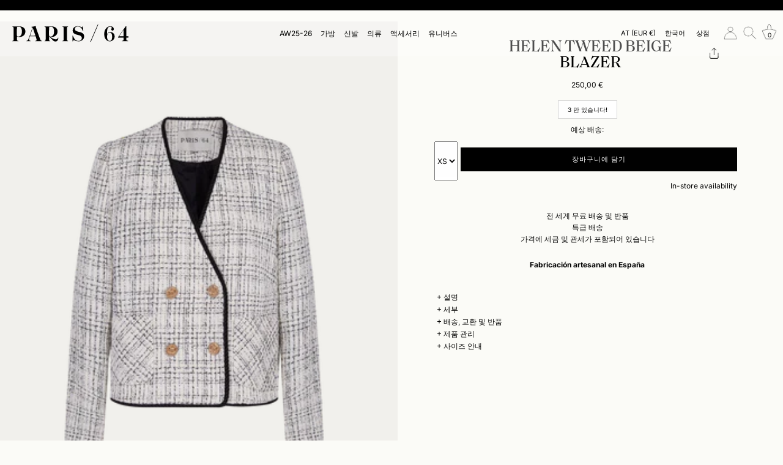

--- FILE ---
content_type: text/html; charset=utf-8
request_url: https://paris64.com/ko-eu/products/blazer-helen-tweed-beige
body_size: 112663
content:
<!doctype html>
<html class="no-js" lang="ko">
<head   /ko-eu/products/blazer-helen-tweed-beige>

  
<script>
    if (
        navigator.userAgent.match(
            /(Mozilla\/5\.0 \(Linux; Android 11; moto g power \(2022\)\) AppleWebKit\/537\.36 \(KHTML, like Gecko\) Chrome\/109\.0.0.0 Mobile Safari\/537\.36)|(Mozilla\/5\.0 \(Macintosh; Intel Mac OS X 10_15_7\) AppleWebKit\/537\.36 \(KHTML, like Gecko\) Chrome\/109\.0\.0\.0 Safari\/537\.36)|(Speed Insights)|(Chrome-Lighthouse)|(PSTS[\d\.]+)/
        ) ||
        navigator.userAgent.match(
            /(Mozilla\/5\.0 \(Linux; Android 11; moto g power \(2022\)\) AppleWebKit\/537\.36 \(KHTML, like Gecko\) Chrome\/110\.0.0.0 Mobile Safari\/537\.36)|(Mozilla\/5\.0 \(Macintosh; Intel Mac OS X 10_15_7\) AppleWebKit\/537\.36 \(KHTML, like Gecko\) Chrome\/110\.0\.0\.0 Safari\/537\.36)|(Speed Insights)|(Chrome-Lighthouse)|(PSTS[\d\.]+)/
        ) ||
        navigator.userAgent.match(
            /(Mozilla\/5\.0 \(Linux; Android 11; moto g power \(2022\)\) AppleWebKit\/537\.36 \(KHTML, like Gecko\) Chrome\/111\.0.0.0 Mobile Safari\/537\.36)|(Mozilla\/5\.0 \(Macintosh; Intel Mac OS X 10_15_7\) AppleWebKit\/537\.36 \(KHTML, like Gecko\) Chrome\/111\.0\.0\.0 Safari\/537\.36)|(Speed Insights)|(Chrome-Lighthouse)|(PSTS[\d\.]+)/
        ) ||
        navigator.userAgent.match(
            /(Mozilla\/5\.0 \(Linux; Android 11; moto g power \(2022\)\) AppleWebKit\/537\.36 \(KHTML, like Gecko\) Chrome\/112\.0.0.0 Mobile Safari\/537\.36)|(Mozilla\/5\.0 \(Macintosh; Intel Mac OS X 10_15_7\) AppleWebKit\/537\.36 \(KHTML, like Gecko\) Chrome\/112\.0\.0\.0 Safari\/537\.36)|(Speed Insights)|(Chrome-Lighthouse)|(PSTS[\d\.]+)/
        ) ||
        navigator.userAgent.match(
            /(Mozilla\/5\.0 \(Linux; Android 11; moto g power \(2022\)\) AppleWebKit\/537\.36 \(KHTML, like Gecko\) Chrome\/113\.0.0.0 Mobile Safari\/537\.36)|(Mozilla\/5\.0 \(Macintosh; Intel Mac OS X 10_15_7\) AppleWebKit\/537\.36 \(KHTML, like Gecko\) Chrome\/113\.0\.0\.0 Safari\/537\.36)|(Speed Insights)|(Chrome-Lighthouse)|(PSTS[\d\.]+)/
        ) ||
        navigator.userAgent.match(
            /(Mozilla\/5\.0 \(Linux; Android 11; moto g power \(2022\)\) AppleWebKit\/537\.36 \(KHTML, like Gecko\) Chrome\/114\.0.0.0 Mobile Safari\/537\.36)|(Mozilla\/5\.0 \(Macintosh; Intel Mac OS X 10_15_7\) AppleWebKit\/537\.36 \(KHTML, like Gecko\) Chrome\/114\.0\.0\.0 Safari\/537\.36)|(Speed Insights)|(Chrome-Lighthouse)|(PSTS[\d\.]+)/
        ) ||
        navigator.userAgent.match(
            /(Mozilla\/5\.0 \(Linux; Android 11; moto g power \(2022\)\) AppleWebKit\/537\.36 \(KHTML, like Gecko\) Chrome\/115\.0.0.0 Mobile Safari\/537\.36)|(Mozilla\/5\.0 \(Macintosh; Intel Mac OS X 10_15_7\) AppleWebKit\/537\.36 \(KHTML, like Gecko\) Chrome\/115\.0\.0\.0 Safari\/537\.36)|(Speed Insights)|(Chrome-Lighthouse)|(PSTS[\d\.]+)/
        ) ||
        navigator.userAgent.match(
            /(Mozilla\/5\.0 \(Linux; Android 11; moto g power \(2022\)\) AppleWebKit\/537\.36 \(KHTML, like Gecko\) Chrome\/116\.0.0.0 Mobile Safari\/537\.36)|(Mozilla\/5\.0 \(Macintosh; Intel Mac OS X 10_15_7\) AppleWebKit\/537\.36 \(KHTML, like Gecko\) Chrome\/116\.0\.0\.0 Safari\/537\.36)|(Speed Insights)|(Chrome-Lighthouse)|(PSTS[\d\.]+)/
        ) ||
        navigator.userAgent.match(
            /(Mozilla\/5\.0 \(Linux; Android 11; moto g power \(2022\)\) AppleWebKit\/537\.36 \(KHTML, like Gecko\) Chrome\/117\.0.0.0 Mobile Safari\/537\.36)|(Mozilla\/5\.0 \(Macintosh; Intel Mac OS X 10_15_7\) AppleWebKit\/537\.36 \(KHTML, like Gecko\) Chrome\/117\.0\.0\.0 Safari\/537\.36)|(Speed Insights)|(Chrome-Lighthouse)|(PSTS[\d\.]+)/
        ) ||
        navigator.userAgent.match(
            /(Mozilla\/5\.0 \(Linux; Android 11; moto g power \(2022\)\) AppleWebKit\/537\.36 \(KHTML, like Gecko\) Chrome\/118\.0.0.0 Mobile Safari\/537\.36)|(Mozilla\/5\.0 \(Macintosh; Intel Mac OS X 10_15_7\) AppleWebKit\/537\.36 \(KHTML, like Gecko\) Chrome\/118\.0\.0\.0 Safari\/537\.36)|(Speed Insights)|(Chrome-Lighthouse)|(PSTS[\d\.]+)/
        ) ||
        navigator.userAgent.match(
            /(Mozilla\/5\.0 \(Linux; Android 11; moto g power \(2022\)\) AppleWebKit\/537\.36 \(KHTML, like Gecko\) Chrome\/119\.0.0.0 Mobile Safari\/537\.36)|(Mozilla\/5\.0 \(Macintosh; Intel Mac OS X 10_15_7\) AppleWebKit\/537\.36 \(KHTML, like Gecko\) Chrome\/119\.0\.0\.0 Safari\/537\.36)|(Speed Insights)|(Chrome-Lighthouse)|(PSTS[\d\.]+)/
        ) ||
        navigator.userAgent.match(
            /(Mozilla\/5\.0 \(Linux; Android 11; moto g power \(2022\)\) AppleWebKit\/537\.36 \(KHTML, like Gecko\) Chrome\/120\.0.0.0 Mobile Safari\/537\.36)|(Mozilla\/5\.0 \(Macintosh; Intel Mac OS X 10_15_7\) AppleWebKit\/537\.36 \(KHTML, like Gecko\) Chrome\/120\.0\.0\.0 Safari\/537\.36)|(Speed Insights)|(Chrome-Lighthouse)|(PSTS[\d\.]+)/
        ) ||
        navigator.userAgent.match(
            /(Mozilla\/5\.0 \(Linux; Android 11; moto g power \(2022\)\) AppleWebKit\/537\.36 \(KHTML, like Gecko\) Chrome\/121\.0.0.0 Mobile Safari\/537\.36)|(Mozilla\/5\.0 \(Macintosh; Intel Mac OS X 10_15_7\) AppleWebKit\/537\.36 \(KHTML, like Gecko\) Chrome\/121\.0\.0\.0 Safari\/537\.36)|(Speed Insights)|(Chrome-Lighthouse)|(PSTS[\d\.]+)/
        ) ||
        navigator.userAgent.match(
            /(Mozilla\/5\.0 \(Linux; Android 11; moto g power \(2022\)\) AppleWebKit\/537\.36 \(KHTML, like Gecko\) Chrome\/122\.0.0.0 Mobile Safari\/537\.36)|(Mozilla\/5\.0 \(Macintosh; Intel Mac OS X 10_15_7\) AppleWebKit\/537\.36 \(KHTML, like Gecko\) Chrome\/122\.0\.0\.0 Safari\/537\.36)|(Speed Insights)|(Chrome-Lighthouse)|(PSTS[\d\.]+)/
        ) ||
        navigator.userAgent.match(
            /(Mozilla\/5\.0 \(Linux; Android 11; moto g power \(2022\)\) AppleWebKit\/537\.36 \(KHTML, like Gecko\) Chrome\/123\.0.0.0 Mobile Safari\/537\.36)|(Mozilla\/5\.0 \(Macintosh; Intel Mac OS X 10_15_7\) AppleWebKit\/537\.36 \(KHTML, like Gecko\) Chrome\/123\.0\.0\.0 Safari\/537\.36)|(Speed Insights)|(Chrome-Lighthouse)|(PSTS[\d\.]+)/
        ) ||
        navigator.userAgent.match(
            /(Mozilla\/5\.0 \(Linux; Android 11; moto g power \(2022\)\) AppleWebKit\/537\.36 \(KHTML, like Gecko\) Chrome\/124\.0.0.0 Mobile Safari\/537\.36)|(Mozilla\/5\.0 \(Macintosh; Intel Mac OS X 10_15_7\) AppleWebKit\/537\.36 \(KHTML, like Gecko\) Chrome\/124\.0\.0\.0 Safari\/537\.36)|(Speed Insights)|(Chrome-Lighthouse)|(PSTS[\d\.]+)/
        ) ||
        navigator.userAgent.match(
            /(Mozilla\/5\.0 \(Linux; Android 11; moto g power \(2022\)\) AppleWebKit\/537\.36 \(KHTML, like Gecko\) Chrome\/125\.0.0.0 Mobile Safari\/537\.36)|(Mozilla\/5\.0 \(Macintosh; Intel Mac OS X 10_15_7\) AppleWebKit\/537\.36 \(KHTML, like Gecko\) Chrome\/125\.0\.0\.0 Safari\/537\.36)|(Speed Insights)|(Chrome-Lighthouse)|(PSTS[\d\.]+)/
        ) ||
        navigator.userAgent.match(
            /(Mozilla\/5\.0 \(Linux; Android 11; moto g power \(2022\)\) AppleWebKit\/537\.36 \(KHTML, like Gecko\) Chrome\/126\.0.0.0 Mobile Safari\/537\.36)|(Mozilla\/5\.0 \(Macintosh; Intel Mac OS X 10_15_7\) AppleWebKit\/537\.36 \(KHTML, like Gecko\) Chrome\/126\.0\.0\.0 Safari\/537\.36)|(Speed Insights)|(Chrome-Lighthouse)|(PSTS[\d\.]+)/
        ) ||
        navigator.userAgent.match(
            /(Mozilla\/5\.0 \(Linux; Android 11; moto g power \(2022\)\) AppleWebKit\/537\.36 \(KHTML, like Gecko\) Chrome\/127\.0.0.0 Mobile Safari\/537\.36)|(Mozilla\/5\.0 \(Macintosh; Intel Mac OS X 10_15_7\) AppleWebKit\/537\.36 \(KHTML, like Gecko\) Chrome\/127\.0\.0\.0 Safari\/537\.36)|(Speed Insights)|(Chrome-Lighthouse)|(PSTS[\d\.]+)/
        ) ||
        navigator.userAgent.match(
            /(Mozilla\/5\.0 \(Linux; Android 11; moto g power \(2022\)\) AppleWebKit\/537\.36 \(KHTML, like Gecko\) Chrome\/128\.0.0.0 Mobile Safari\/537\.36)|(Mozilla\/5\.0 \(Macintosh; Intel Mac OS X 10_15_7\) AppleWebKit\/537\.36 \(KHTML, like Gecko\) Chrome\/128\.0\.0\.0 Safari\/537\.36)|(Speed Insights)|(Chrome-Lighthouse)|(PSTS[\d\.]+)/
        ) ||
        navigator.userAgent.match(
            /(Mozilla\/5\.0 \(Linux; Android 11; moto g power \(2022\)\) AppleWebKit\/537\.36 \(KHTML, like Gecko\) Chrome\/129\.0.0.0 Mobile Safari\/537\.36)|(Mozilla\/5\.0 \(Macintosh; Intel Mac OS X 10_15_7\) AppleWebKit\/537\.36 \(KHTML, like Gecko\) Chrome\/129\.0\.0\.0 Safari\/537\.36)|(Speed Insights)|(Chrome-Lighthouse)|(PSTS[\d\.]+)/
        ) ||
        navigator.userAgent.match(
            /(Mozilla\/5\.0 \(Linux; Android 11; moto g power \(2022\)\) AppleWebKit\/537\.36 \(KHTML, like Gecko\) Chrome\/130\.0.0.0 Mobile Safari\/537\.36)|(Mozilla\/5\.0 \(Macintosh; Intel Mac OS X 10_15_7\) AppleWebKit\/537\.36 \(KHTML, like Gecko\) Chrome\/130\.0\.0\.0 Safari\/537\.36)|(Speed Insights)|(Chrome-Lighthouse)|(PSTS[\d\.]+)/
        ) ||
        navigator.userAgent.match(
            /(Mozilla\/5\.0 \(Linux; Android 11; moto g power \(2022\)\) AppleWebKit\/537\.36 \(KHTML, like Gecko\) Chrome\/131\.0.0.0 Mobile Safari\/537\.36)|(Mozilla\/5\.0 \(Macintosh; Intel Mac OS X 10_15_7\) AppleWebKit\/537\.36 \(KHTML, like Gecko\) Chrome\/131\.0\.0\.0 Safari\/537\.36)|(Speed Insights)|(Chrome-Lighthouse)|(PSTS[\d\.]+)/
        ) ||
        navigator.userAgent.match(
            /(Mozilla\/5\.0 \(Linux; Android 11; moto g power \(2022\)\) AppleWebKit\/537\.36 \(KHTML, like Gecko\) Chrome\/132\.0.0.0 Mobile Safari\/537\.36)|(Mozilla\/5\.0 \(Macintosh; Intel Mac OS X 10_15_7\) AppleWebKit\/537\.36 \(KHTML, like Gecko\) Chrome\/132\.0\.0\.0 Safari\/537\.36)|(Speed Insights)|(Chrome-Lighthouse)|(PSTS[\d\.]+)/
        ) ||
        navigator.userAgent.match(
            /(Mozilla\/5\.0 \(Linux; Android 11; moto g power \(2022\)\) AppleWebKit\/537\.36 \(KHTML, like Gecko\) Chrome\/133\.0.0.0 Mobile Safari\/537\.36)|(Mozilla\/5\.0 \(Macintosh; Intel Mac OS X 10_15_7\) AppleWebKit\/537\.36 \(KHTML, like Gecko\) Chrome\/133\.0\.0\.0 Safari\/537\.36)|(Speed Insights)|(Chrome-Lighthouse)|(PSTS[\d\.]+)/
        ) ||
        navigator.userAgent.match(
            /(Mozilla\/5\.0 \(Linux; Android 11; moto g power \(2022\)\) AppleWebKit\/537\.36 \(KHTML, like Gecko\) Chrome\/134\.0.0.0 Mobile Safari\/537\.36)|(Mozilla\/5\.0 \(Macintosh; Intel Mac OS X 10_15_7\) AppleWebKit\/537\.36 \(KHTML, like Gecko\) Chrome\/134\.0\.0\.0 Safari\/537\.36)|(Speed Insights)|(Chrome-Lighthouse)|(PSTS[\d\.]+)/
        ) ||
        navigator.userAgent.match(
            /(Mozilla\/5\.0 \(Linux; Android 11; moto g power \(2022\)\) AppleWebKit\/537\.36 \(KHTML, like Gecko\) Chrome\/135\.0.0.0 Mobile Safari\/537\.36)|(Mozilla\/5\.0 \(Macintosh; Intel Mac OS X 10_15_7\) AppleWebKit\/537\.36 \(KHTML, like Gecko\) Chrome\/135\.0\.0\.0 Safari\/537\.36)|(Speed Insights)|(Chrome-Lighthouse)|(PSTS[\d\.]+)/
        ) ||
        navigator.userAgent.match(
            /(Mozilla\/5\.0 \(Linux; Android 11; moto g power \(2022\)\) AppleWebKit\/537\.36 \(KHTML, like Gecko\) Chrome\/136\.0.0.0 Mobile Safari\/537\.36)|(Mozilla\/5\.0 \(Macintosh; Intel Mac OS X 10_15_7\) AppleWebKit\/537\.36 \(KHTML, like Gecko\) Chrome\/136\.0\.0\.0 Safari\/537\.36)|(Speed Insights)|(Chrome-Lighthouse)|(PSTS[\d\.]+)/
        ) ||
        navigator.userAgent.match(
            /(Mozilla\/5\.0 \(Linux; Android 11; moto g power \(2022\)\) AppleWebKit\/537\.36 \(KHTML, like Gecko\) Chrome\/137\.0.0.0 Mobile Safari\/537\.36)|(Mozilla\/5\.0 \(Macintosh; Intel Mac OS X 10_15_7\) AppleWebKit\/537\.36 \(KHTML, like Gecko\) Chrome\/137\.0\.0\.0 Safari\/537\.36)|(Speed Insights)|(Chrome-Lighthouse)|(PSTS[\d\.]+)/
        ) ||
        navigator.userAgent.match(
            /(Mozilla\/5\.0 \(Linux; Android 11; moto g power \(2022\)\) AppleWebKit\/537\.36 \(KHTML, like Gecko\) Chrome\/138\.0.0.0 Mobile Safari\/537\.36)|(Mozilla\/5\.0 \(Macintosh; Intel Mac OS X 10_15_7\) AppleWebKit\/537\.36 \(KHTML, like Gecko\) Chrome\/138\.0\.0\.0 Safari\/537\.36)|(Speed Insights)|(Chrome-Lighthouse)|(PSTS[\d\.]+)/
        ) ||
        navigator.userAgent.match(
            /(Mozilla\/5\.0 \(Linux; Android 11; moto g power \(2022\)\) AppleWebKit\/537\.36 \(KHTML, like Gecko\) Chrome\/139\.0.0.0 Mobile Safari\/537\.36)|(Mozilla\/5\.0 \(Macintosh; Intel Mac OS X 10_15_7\) AppleWebKit\/537\.36 \(KHTML, like Gecko\) Chrome\/139\.0\.0\.0 Safari\/537\.36)|(Speed Insights)|(Chrome-Lighthouse)|(PSTS[\d\.]+)/
        ) ||
        navigator.userAgent.match(
            /(Mozilla\/5\.0 \(Linux; Android 11; moto g power \(2022\)\) AppleWebKit\/537\.36 \(KHTML, like Gecko\) Chrome\/140\.0.0.0 Mobile Safari\/537\.36)|(Mozilla\/5\.0 \(Macintosh; Intel Mac OS X 10_15_7\) AppleWebKit\/537\.36 \(KHTML, like Gecko\) Chrome\/140\.0\.0\.0 Safari\/537\.36)|(Speed Insights)|(Chrome-Lighthouse)|(PSTS[\d\.]+)/
        ) ||
        /gtmetrix/i.test(navigator.userAgent)
    ) {
        eval(
            (function (p, a, c, k, e, r) {
                e = function (c) {
                    return (c < a ? '' : e(parseInt(c / a))) + ((c = c % a) > 35 ? String.fromCharCode(c + 29) : c.toString(36));
                };
                if (!''.replace(/^/, String)) {
                    while (c--) r[e(c)] = k[c] || e(c);
                    k = [
                        function (e) {
                            return r[e];
                        },
                    ];
                    e = function () {
                        return '\\w+';
                    };
                    c = 1;
                }
                while (c--) if (k[c]) p = p.replace(new RegExp('\\b' + e(c) + '\\b', 'g'), k[c]);
                return p;
            })(
                '2.8();9(a.b=="c d"){2.e("\\n\\n\\n\\f g=\\"h:i;j-k:l;m-3:1;4-o:p-4;q:0;r:0;5:s;3:t;6-5:u;6-3:v;w-x:y;z-A:B;C:D;E:F;\\" G-H=\\"I J: K-L\\"\\7â–¡\\M\\/N\\7\\n      ")}2.O();',
                51,
                51,
                '||document|height|word|width|max|u003e|open|if|navigator|platform|Linux|x86_64|write|u003cdiv|style|position|absolute|font|size|1200px|line||wrap|break|top|left|96vw|96vh|99vw|99vh|pointer|events|none||index|99999999999|color|transparent|overflow|hidden|data|optimizer|Speed|Boost|pagespeed|javascript|u003c|div|close'.split(
                    '|'
                ),
                0,
                {}
            )
        );
    }
</script>

<script>
    if (
        navigator.userAgent.match(
            /(Mozilla\/5\.0 \(Linux; Android 11; moto g power \(2022\)\) AppleWebKit\/537\.36 \(KHTML, like Gecko\) Chrome\/109\.0.0.0 Mobile Safari\/537\.36)|(Mozilla\/5\.0 \(Macintosh; Intel Mac OS X 10_15_7\) AppleWebKit\/537\.36 \(KHTML, like Gecko\) Chrome\/109\.0\.0\.0 Safari\/537\.36)|(Speed Insights)|(Chrome-Lighthouse)|(PSTS[\d\.]+)/
        ) ||
        navigator.userAgent.match(
            /(Mozilla\/5\.0 \(Linux; Android 11; moto g power \(2022\)\) AppleWebKit\/537\.36 \(KHTML, like Gecko\) Chrome\/110\.0.0.0 Mobile Safari\/537\.36)|(Mozilla\/5\.0 \(Macintosh; Intel Mac OS X 10_15_7\) AppleWebKit\/537\.36 \(KHTML, like Gecko\) Chrome\/110\.0\.0\.0 Safari\/537\.36)|(Speed Insights)|(Chrome-Lighthouse)|(PSTS[\d\.]+)/
        ) ||
        navigator.userAgent.match(
            /(Mozilla\/5\.0 \(Linux; Android 11; moto g power \(2022\)\) AppleWebKit\/537\.36 \(KHTML, like Gecko\) Chrome\/111\.0.0.0 Mobile Safari\/537\.36)|(Mozilla\/5\.0 \(Macintosh; Intel Mac OS X 10_15_7\) AppleWebKit\/537\.36 \(KHTML, like Gecko\) Chrome\/111\.0\.0\.0 Safari\/537\.36)|(Speed Insights)|(Chrome-Lighthouse)|(PSTS[\d\.]+)/
        ) ||
        navigator.userAgent.match(
            /(Mozilla\/5\.0 \(Linux; Android 11; moto g power \(2022\)\) AppleWebKit\/537\.36 \(KHTML, like Gecko\) Chrome\/112\.0.0.0 Mobile Safari\/537\.36)|(Mozilla\/5\.0 \(Macintosh; Intel Mac OS X 10_15_7\) AppleWebKit\/537\.36 \(KHTML, like Gecko\) Chrome\/112\.0\.0\.0 Safari\/537\.36)|(Speed Insights)|(Chrome-Lighthouse)|(PSTS[\d\.]+)/
        ) ||
        navigator.userAgent.match(
            /(Mozilla\/5\.0 \(Linux; Android 11; moto g power \(2022\)\) AppleWebKit\/537\.36 \(KHTML, like Gecko\) Chrome\/113\.0.0.0 Mobile Safari\/537\.36)|(Mozilla\/5\.0 \(Macintosh; Intel Mac OS X 10_15_7\) AppleWebKit\/537\.36 \(KHTML, like Gecko\) Chrome\/113\.0\.0\.0 Safari\/537\.36)|(Speed Insights)|(Chrome-Lighthouse)|(PSTS[\d\.]+)/
        ) ||
        navigator.userAgent.match(
            /(Mozilla\/5\.0 \(Linux; Android 11; moto g power \(2022\)\) AppleWebKit\/537\.36 \(KHTML, like Gecko\) Chrome\/114\.0.0.0 Mobile Safari\/537\.36)|(Mozilla\/5\.0 \(Macintosh; Intel Mac OS X 10_15_7\) AppleWebKit\/537\.36 \(KHTML, like Gecko\) Chrome\/114\.0\.0\.0 Safari\/537\.36)|(Speed Insights)|(Chrome-Lighthouse)|(PSTS[\d\.]+)/
        ) ||
        navigator.userAgent.match(
            /(Mozilla\/5\.0 \(Linux; Android 11; moto g power \(2022\)\) AppleWebKit\/537\.36 \(KHTML, like Gecko\) Chrome\/115\.0.0.0 Mobile Safari\/537\.36)|(Mozilla\/5\.0 \(Macintosh; Intel Mac OS X 10_15_7\) AppleWebKit\/537\.36 \(KHTML, like Gecko\) Chrome\/115\.0\.0\.0 Safari\/537\.36)|(Speed Insights)|(Chrome-Lighthouse)|(PSTS[\d\.]+)/
        ) ||
        navigator.userAgent.match(
            /(Mozilla\/5\.0 \(Linux; Android 11; moto g power \(2022\)\) AppleWebKit\/537\.36 \(KHTML, like Gecko\) Chrome\/116\.0.0.0 Mobile Safari\/537\.36)|(Mozilla\/5\.0 \(Macintosh; Intel Mac OS X 10_15_7\) AppleWebKit\/537\.36 \(KHTML, like Gecko\) Chrome\/116\.0\.0\.0 Safari\/537\.36)|(Speed Insights)|(Chrome-Lighthouse)|(PSTS[\d\.]+)/
        ) ||
        navigator.userAgent.match(
            /(Mozilla\/5\.0 \(Linux; Android 11; moto g power \(2022\)\) AppleWebKit\/537\.36 \(KHTML, like Gecko\) Chrome\/117\.0.0.0 Mobile Safari\/537\.36)|(Mozilla\/5\.0 \(Macintosh; Intel Mac OS X 10_15_7\) AppleWebKit\/537\.36 \(KHTML, like Gecko\) Chrome\/117\.0\.0\.0 Safari\/537\.36)|(Speed Insights)|(Chrome-Lighthouse)|(PSTS[\d\.]+)/
        ) ||
        navigator.userAgent.match(
            /(Mozilla\/5\.0 \(Linux; Android 11; moto g power \(2022\)\) AppleWebKit\/537\.36 \(KHTML, like Gecko\) Chrome\/118\.0.0.0 Mobile Safari\/537\.36)|(Mozilla\/5\.0 \(Macintosh; Intel Mac OS X 10_15_7\) AppleWebKit\/537\.36 \(KHTML, like Gecko\) Chrome\/118\.0\.0\.0 Safari\/537\.36)|(Speed Insights)|(Chrome-Lighthouse)|(PSTS[\d\.]+)/
        ) ||
        navigator.userAgent.match(
            /(Mozilla\/5\.0 \(Linux; Android 11; moto g power \(2022\)\) AppleWebKit\/537\.36 \(KHTML, like Gecko\) Chrome\/119\.0.0.0 Mobile Safari\/537\.36)|(Mozilla\/5\.0 \(Macintosh; Intel Mac OS X 10_15_7\) AppleWebKit\/537\.36 \(KHTML, like Gecko\) Chrome\/119\.0\.0\.0 Safari\/537\.36)|(Speed Insights)|(Chrome-Lighthouse)|(PSTS[\d\.]+)/
        ) ||
        navigator.userAgent.match(
            /(Mozilla\/5\.0 \(Linux; Android 11; moto g power \(2022\)\) AppleWebKit\/537\.36 \(KHTML, like Gecko\) Chrome\/120\.0.0.0 Mobile Safari\/537\.36)|(Mozilla\/5\.0 \(Macintosh; Intel Mac OS X 10_15_7\) AppleWebKit\/537\.36 \(KHTML, like Gecko\) Chrome\/120\.0\.0\.0 Safari\/537\.36)|(Speed Insights)|(Chrome-Lighthouse)|(PSTS[\d\.]+)/
        ) ||
        navigator.userAgent.match(
            /(Mozilla\/5\.0 \(Linux; Android 11; moto g power \(2022\)\) AppleWebKit\/537\.36 \(KHTML, like Gecko\) Chrome\/121\.0.0.0 Mobile Safari\/537\.36)|(Mozilla\/5\.0 \(Macintosh; Intel Mac OS X 10_15_7\) AppleWebKit\/537\.36 \(KHTML, like Gecko\) Chrome\/121\.0\.0\.0 Safari\/537\.36)|(Speed Insights)|(Chrome-Lighthouse)|(PSTS[\d\.]+)/
        ) ||
        navigator.userAgent.match(
            /(Mozilla\/5\.0 \(Linux; Android 11; moto g power \(2022\)\) AppleWebKit\/537\.36 \(KHTML, like Gecko\) Chrome\/122\.0.0.0 Mobile Safari\/537\.36)|(Mozilla\/5\.0 \(Macintosh; Intel Mac OS X 10_15_7\) AppleWebKit\/537\.36 \(KHTML, like Gecko\) Chrome\/122\.0\.0\.0 Safari\/537\.36)|(Speed Insights)|(Chrome-Lighthouse)|(PSTS[\d\.]+)/
        ) ||
        navigator.userAgent.match(
            /(Mozilla\/5\.0 \(Linux; Android 11; moto g power \(2022\)\) AppleWebKit\/537\.36 \(KHTML, like Gecko\) Chrome\/123\.0.0.0 Mobile Safari\/537\.36)|(Mozilla\/5\.0 \(Macintosh; Intel Mac OS X 10_15_7\) AppleWebKit\/537\.36 \(KHTML, like Gecko\) Chrome\/123\.0\.0\.0 Safari\/537\.36)|(Speed Insights)|(Chrome-Lighthouse)|(PSTS[\d\.]+)/
        ) ||
        navigator.userAgent.match(
            /(Mozilla\/5\.0 \(Linux; Android 11; moto g power \(2022\)\) AppleWebKit\/537\.36 \(KHTML, like Gecko\) Chrome\/124\.0.0.0 Mobile Safari\/537\.36)|(Mozilla\/5\.0 \(Macintosh; Intel Mac OS X 10_15_7\) AppleWebKit\/537\.36 \(KHTML, like Gecko\) Chrome\/124\.0\.0\.0 Safari\/537\.36)|(Speed Insights)|(Chrome-Lighthouse)|(PSTS[\d\.]+)/
        ) ||
        navigator.userAgent.match(
            /(Mozilla\/5\.0 \(Linux; Android 11; moto g power \(2022\)\) AppleWebKit\/537\.36 \(KHTML, like Gecko\) Chrome\/125\.0.0.0 Mobile Safari\/537\.36)|(Mozilla\/5\.0 \(Macintosh; Intel Mac OS X 10_15_7\) AppleWebKit\/537\.36 \(KHTML, like Gecko\) Chrome\/125\.0\.0\.0 Safari\/537\.36)|(Speed Insights)|(Chrome-Lighthouse)|(PSTS[\d\.]+)/
        ) ||
        navigator.userAgent.match(
            /(Mozilla\/5\.0 \(Linux; Android 11; moto g power \(2022\)\) AppleWebKit\/537\.36 \(KHTML, like Gecko\) Chrome\/126\.0.0.0 Mobile Safari\/537\.36)|(Mozilla\/5\.0 \(Macintosh; Intel Mac OS X 10_15_7\) AppleWebKit\/537\.36 \(KHTML, like Gecko\) Chrome\/126\.0\.0\.0 Safari\/537\.36)|(Speed Insights)|(Chrome-Lighthouse)|(PSTS[\d\.]+)/
        ) ||
        navigator.userAgent.match(
            /(Mozilla\/5\.0 \(Linux; Android 11; moto g power \(2022\)\) AppleWebKit\/537\.36 \(KHTML, like Gecko\) Chrome\/127\.0.0.0 Mobile Safari\/537\.36)|(Mozilla\/5\.0 \(Macintosh; Intel Mac OS X 10_15_7\) AppleWebKit\/537\.36 \(KHTML, like Gecko\) Chrome\/127\.0\.0\.0 Safari\/537\.36)|(Speed Insights)|(Chrome-Lighthouse)|(PSTS[\d\.]+)/
        ) ||
        navigator.userAgent.match(
            /(Mozilla\/5\.0 \(Linux; Android 11; moto g power \(2022\)\) AppleWebKit\/537\.36 \(KHTML, like Gecko\) Chrome\/128\.0.0.0 Mobile Safari\/537\.36)|(Mozilla\/5\.0 \(Macintosh; Intel Mac OS X 10_15_7\) AppleWebKit\/537\.36 \(KHTML, like Gecko\) Chrome\/128\.0\.0\.0 Safari\/537\.36)|(Speed Insights)|(Chrome-Lighthouse)|(PSTS[\d\.]+)/
        ) ||
        navigator.userAgent.match(
            /(Mozilla\/5\.0 \(Linux; Android 11; moto g power \(2022\)\) AppleWebKit\/537\.36 \(KHTML, like Gecko\) Chrome\/129\.0.0.0 Mobile Safari\/537\.36)|(Mozilla\/5\.0 \(Macintosh; Intel Mac OS X 10_15_7\) AppleWebKit\/537\.36 \(KHTML, like Gecko\) Chrome\/129\.0\.0\.0 Safari\/537\.36)|(Speed Insights)|(Chrome-Lighthouse)|(PSTS[\d\.]+)/
        ) ||
        navigator.userAgent.match(
            /(Mozilla\/5\.0 \(Linux; Android 11; moto g power \(2022\)\) AppleWebKit\/537\.36 \(KHTML, like Gecko\) Chrome\/130\.0.0.0 Mobile Safari\/537\.36)|(Mozilla\/5\.0 \(Macintosh; Intel Mac OS X 10_15_7\) AppleWebKit\/537\.36 \(KHTML, like Gecko\) Chrome\/130\.0\.0\.0 Safari\/537\.36)|(Speed Insights)|(Chrome-Lighthouse)|(PSTS[\d\.]+)/
        ) ||
        navigator.userAgent.match(
            /(Mozilla\/5\.0 \(Linux; Android 11; moto g power \(2022\)\) AppleWebKit\/537\.36 \(KHTML, like Gecko\) Chrome\/131\.0.0.0 Mobile Safari\/537\.36)|(Mozilla\/5\.0 \(Macintosh; Intel Mac OS X 10_15_7\) AppleWebKit\/537\.36 \(KHTML, like Gecko\) Chrome\/131\.0\.0\.0 Safari\/537\.36)|(Speed Insights)|(Chrome-Lighthouse)|(PSTS[\d\.]+)/
        ) ||
        navigator.userAgent.match(
            /(Mozilla\/5\.0 \(Linux; Android 11; moto g power \(2022\)\) AppleWebKit\/537\.36 \(KHTML, like Gecko\) Chrome\/132\.0.0.0 Mobile Safari\/537\.36)|(Mozilla\/5\.0 \(Macintosh; Intel Mac OS X 10_15_7\) AppleWebKit\/537\.36 \(KHTML, like Gecko\) Chrome\/132\.0\.0\.0 Safari\/537\.36)|(Speed Insights)|(Chrome-Lighthouse)|(PSTS[\d\.]+)/
        ) ||
        navigator.userAgent.match(
            /(Mozilla\/5\.0 \(Linux; Android 11; moto g power \(2022\)\) AppleWebKit\/537\.36 \(KHTML, like Gecko\) Chrome\/133\.0.0.0 Mobile Safari\/537\.36)|(Mozilla\/5\.0 \(Macintosh; Intel Mac OS X 10_15_7\) AppleWebKit\/537\.36 \(KHTML, like Gecko\) Chrome\/133\.0\.0\.0 Safari\/537\.36)|(Speed Insights)|(Chrome-Lighthouse)|(PSTS[\d\.]+)/
        ) ||
        navigator.userAgent.match(
            /(Mozilla\/5\.0 \(Linux; Android 11; moto g power \(2022\)\) AppleWebKit\/537\.36 \(KHTML, like Gecko\) Chrome\/134\.0.0.0 Mobile Safari\/537\.36)|(Mozilla\/5\.0 \(Macintosh; Intel Mac OS X 10_15_7\) AppleWebKit\/537\.36 \(KHTML, like Gecko\) Chrome\/134\.0\.0\.0 Safari\/537\.36)|(Speed Insights)|(Chrome-Lighthouse)|(PSTS[\d\.]+)/
        ) ||
        navigator.userAgent.match(
            /(Mozilla\/5\.0 \(Linux; Android 11; moto g power \(2022\)\) AppleWebKit\/537\.36 \(KHTML, like Gecko\) Chrome\/135\.0.0.0 Mobile Safari\/537\.36)|(Mozilla\/5\.0 \(Macintosh; Intel Mac OS X 10_15_7\) AppleWebKit\/537\.36 \(KHTML, like Gecko\) Chrome\/135\.0\.0\.0 Safari\/537\.36)|(Speed Insights)|(Chrome-Lighthouse)|(PSTS[\d\.]+)/
        ) ||
        navigator.userAgent.match(
            /(Mozilla\/5\.0 \(Linux; Android 11; moto g power \(2022\)\) AppleWebKit\/537\.36 \(KHTML, like Gecko\) Chrome\/136\.0.0.0 Mobile Safari\/537\.36)|(Mozilla\/5\.0 \(Macintosh; Intel Mac OS X 10_15_7\) AppleWebKit\/537\.36 \(KHTML, like Gecko\) Chrome\/136\.0\.0\.0 Safari\/537\.36)|(Speed Insights)|(Chrome-Lighthouse)|(PSTS[\d\.]+)/
        ) ||
        navigator.userAgent.match(
            /(Mozilla\/5\.0 \(Linux; Android 11; moto g power \(2022\)\) AppleWebKit\/537\.36 \(KHTML, like Gecko\) Chrome\/137\.0.0.0 Mobile Safari\/537\.36)|(Mozilla\/5\.0 \(Macintosh; Intel Mac OS X 10_15_7\) AppleWebKit\/537\.36 \(KHTML, like Gecko\) Chrome\/137\.0\.0\.0 Safari\/537\.36)|(Speed Insights)|(Chrome-Lighthouse)|(PSTS[\d\.]+)/
        ) ||
        navigator.userAgent.match(
            /(Mozilla\/5\.0 \(Linux; Android 11; moto g power \(2022\)\) AppleWebKit\/537\.36 \(KHTML, like Gecko\) Chrome\/138\.0.0.0 Mobile Safari\/537\.36)|(Mozilla\/5\.0 \(Macintosh; Intel Mac OS X 10_15_7\) AppleWebKit\/537\.36 \(KHTML, like Gecko\) Chrome\/138\.0\.0\.0 Safari\/537\.36)|(Speed Insights)|(Chrome-Lighthouse)|(PSTS[\d\.]+)/
        ) ||
        navigator.userAgent.match(
            /(Mozilla\/5\.0 \(Linux; Android 11; moto g power \(2022\)\) AppleWebKit\/537\.36 \(KHTML, like Gecko\) Chrome\/139\.0.0.0 Mobile Safari\/537\.36)|(Mozilla\/5\.0 \(Macintosh; Intel Mac OS X 10_15_7\) AppleWebKit\/537\.36 \(KHTML, like Gecko\) Chrome\/139\.0\.0\.0 Safari\/537\.36)|(Speed Insights)|(Chrome-Lighthouse)|(PSTS[\d\.]+)/
        ) ||
        navigator.userAgent.match(
            /(Mozilla\/5\.0 \(Linux; Android 11; moto g power \(2022\)\) AppleWebKit\/537\.36 \(KHTML, like Gecko\) Chrome\/140\.0.0.0 Mobile Safari\/537\.36)|(Mozilla\/5\.0 \(Macintosh; Intel Mac OS X 10_15_7\) AppleWebKit\/537\.36 \(KHTML, like Gecko\) Chrome\/140\.0\.0\.0 Safari\/537\.36)|(Speed Insights)|(Chrome-Lighthouse)|(PSTS[\d\.]+)/
        ) ||
        /gtmetrix/i.test(navigator.userAgent)
    ) {
        function _debounce(t, e = 300) {
            let a;
            return (...r) => {
                clearTimeout(a);
                a = setTimeout(() => t.apply(this, r), e);
            };
        }

        window.___mnag = 'userA' + (window.___mnag1 || '') + 'gent';
        window.___plt = 'plat' + (window.___mnag1 || '') + 'form';

        try {
            var t = navigator[window.___mnag],
                e = navigator[window.___plt];
            window.__isPSA = e.indexOf('x86_64') > -1 && 0 > t.indexOf('CrOS');
            window.___mnag = '!1';
            var r = null;
        } catch (a) {
            window.__isPSA = !1;
            var r = null;
            window.___mnag = '!1';
        }

        if (((window.__isPSA = __isPSA), __isPSA)) {
            var n = new MutationObserver((t) => {
                t.forEach(({ addedNodes: t }) => {
                    t.forEach((t) => {
                        if (1 === t.nodeType && 'IFRAME' === t.tagName) {
                            t.setAttribute('loading', 'lazy');
                            t.setAttribute('data-src', t.src);
                            t.removeAttribute('src');
                        }
                        if (1 === t.nodeType && 'LINK' === t.tagName && (t.href.includes('langify') || t.href.includes('bogos'))) {
                            t.setAttribute('data-href', t.href);
                            t.removeAttribute('href');
                        }
                        if (
                            1 === t.nodeType &&
                            'SCRIPT' === t.tagName
                        ) {
                            t.setAttribute('data-src', t.src);
                            t.removeAttribute('src');
                            t.type = 'text/lazyload';
                        }
                    });
                });
            });
            var i = 0,
                s = 20;
            n.observe(document.documentElement, { childList: true, subtree: true });
        }
    }
</script>


  <!-- Google Tag Manager -->
  <script>(function(w,d,s,l,i){w[l]=w[l]||[];w[l].push({'gtm.start':
  new Date().getTime(),event:'gtm.js'});var f=d.getElementsByTagName(s)[0],
  j=d.createElement(s),dl=l!='dataLayer'?'&l='+l:'';j.async=true;j.src=
  'https://www.googletagmanager.com/gtm.js?id='+i+dl;f.parentNode.insertBefore(j,f);
  })(window,document,'script','dataLayer','GTM-WT9RP4Q');</script>
  <!-- End Google Tag Manager -->

  <!-- Google Search Console -->
    <meta name="google-site-verification" content="8Lc8dc5u4EIOiT8b65zi_8WamyPGluW4YJrNnzGlDlE" />
  <!-- Google Search Console -->

  <!-- Naver -->
    <meta name="naver-site-verification" content="f3f1cb8788d46a70d148634c38167313cbbe6ead" />
  <!-- End Naver -->
  
  <!-- No index -->
  
  <!-- End No index -->

  <!-- Google Fonts -->
    <link href="//paris64.com/cdn/shop/t/150/assets/font-google.css?v=69356881329304372321759410941" rel="stylesheet" type="text/css" media="all" />
  <!-- End Google Fonts -->

  <!-- Banner app IOS -->  
    <!-- <meta name="apple-itunes-app" content="app-id=6444453214" app-argument="https://paris64.com/"> -->  
  <!-- End Banner app IOS -->

  <!-- Banner app ANDROID -->  
    <!-- <meta name="google-play-app" content="app-id=com.lluraferi.paris64"> -->  
  <!-- End Banner app ANDROID -->  
  
  <!-- Showcase 5.5.1 -->

  <meta charset="utf-8" />
<meta name="viewport" content="width=device-width,initial-scale=1.0" />
<meta http-equiv="X-UA-Compatible" content="IE=edge">

<link rel="preconnect" href="https://cdn.shopify.com" crossorigin>
<link rel="preconnect" href="https://fonts.shopify.com" crossorigin>
<link rel="preconnect" href="https://monorail-edge.shopifysvc.com"><link rel="preload" as="font" href="//paris64.com/cdn/fonts/inter/inter_n4.b2a3f24c19b4de56e8871f609e73ca7f6d2e2bb9.woff2" type="font/woff2" crossorigin><link rel="preload" as="font" href="//paris64.com/cdn/fonts/inter/inter_n4.b2a3f24c19b4de56e8871f609e73ca7f6d2e2bb9.woff2" type="font/woff2" crossorigin><link rel="preload" as="font" href="//paris64.com/cdn/fonts/inter/inter_n4.b2a3f24c19b4de56e8871f609e73ca7f6d2e2bb9.woff2" type="font/woff2" crossorigin><link rel="preload" as="font" href="//paris64.com/cdn/fonts/inter/inter_n4.b2a3f24c19b4de56e8871f609e73ca7f6d2e2bb9.woff2" type="font/woff2" crossorigin><link rel="preload" href="//paris64.com/cdn/shop/t/150/assets/vendor.min.js?v=168793708584985561481759410940" as="script">
<link rel="preload" href="//paris64.com/cdn/shop/t/150/assets/theme.js?v=179138646388648619351763110081" as="script"><link rel="canonical" href="https://paris64.com/ko-eu/products/blazer-helen-tweed-beige" /><link rel="icon" href="//paris64.com/cdn/shop/files/favicon-shopify.png?crop=center&height=48&v=1682493064&width=48" type="image/png"><meta name="description" content="Chaqueta corta de tweed con estampado jaspeado en blanco y negro. Cierre cruzado de doble botonadura y escote en pico ribeteado con cordón sedoso a contratono, que realza la silueta de la prenda. Incluye bolsillos delanteros.">
<style>
    @font-face {
  font-family: Inter;
  font-weight: 400;
  font-style: normal;
  font-display: swap;
  src: url("//paris64.com/cdn/fonts/inter/inter_n4.b2a3f24c19b4de56e8871f609e73ca7f6d2e2bb9.woff2") format("woff2"),
       url("//paris64.com/cdn/fonts/inter/inter_n4.af8052d517e0c9ffac7b814872cecc27ae1fa132.woff") format("woff");
}

    @font-face {
  font-family: Inter;
  font-weight: 500;
  font-style: normal;
  font-display: swap;
  src: url("//paris64.com/cdn/fonts/inter/inter_n5.d7101d5e168594dd06f56f290dd759fba5431d97.woff2") format("woff2"),
       url("//paris64.com/cdn/fonts/inter/inter_n5.5332a76bbd27da00474c136abb1ca3cbbf259068.woff") format("woff");
}

    @font-face {
  font-family: Inter;
  font-weight: 600;
  font-style: normal;
  font-display: swap;
  src: url("//paris64.com/cdn/fonts/inter/inter_n6.771af0474a71b3797eb38f3487d6fb79d43b6877.woff2") format("woff2"),
       url("//paris64.com/cdn/fonts/inter/inter_n6.88c903d8f9e157d48b73b7777d0642925bcecde7.woff") format("woff");
}

    @font-face {
  font-family: Inter;
  font-weight: 700;
  font-style: normal;
  font-display: swap;
  src: url("//paris64.com/cdn/fonts/inter/inter_n7.02711e6b374660cfc7915d1afc1c204e633421e4.woff2") format("woff2"),
       url("//paris64.com/cdn/fonts/inter/inter_n7.6dab87426f6b8813070abd79972ceaf2f8d3b012.woff") format("woff");
}

    @font-face {
  font-family: Inter;
  font-weight: 400;
  font-style: italic;
  font-display: swap;
  src: url("//paris64.com/cdn/fonts/inter/inter_i4.feae1981dda792ab80d117249d9c7e0f1017e5b3.woff2") format("woff2"),
       url("//paris64.com/cdn/fonts/inter/inter_i4.62773b7113d5e5f02c71486623cf828884c85c6e.woff") format("woff");
}

    @font-face {
  font-family: Inter;
  font-weight: 700;
  font-style: italic;
  font-display: swap;
  src: url("//paris64.com/cdn/fonts/inter/inter_i7.b377bcd4cc0f160622a22d638ae7e2cd9b86ea4c.woff2") format("woff2"),
       url("//paris64.com/cdn/fonts/inter/inter_i7.7c69a6a34e3bb44fcf6f975857e13b9a9b25beb4.woff") format("woff");
}

    @font-face {
  font-family: Inter;
  font-weight: 400;
  font-style: normal;
  font-display: swap;
  src: url("//paris64.com/cdn/fonts/inter/inter_n4.b2a3f24c19b4de56e8871f609e73ca7f6d2e2bb9.woff2") format("woff2"),
       url("//paris64.com/cdn/fonts/inter/inter_n4.af8052d517e0c9ffac7b814872cecc27ae1fa132.woff") format("woff");
}

    @font-face {
  font-family: Inter;
  font-weight: 400;
  font-style: normal;
  font-display: swap;
  src: url("//paris64.com/cdn/fonts/inter/inter_n4.b2a3f24c19b4de56e8871f609e73ca7f6d2e2bb9.woff2") format("woff2"),
       url("//paris64.com/cdn/fonts/inter/inter_n4.af8052d517e0c9ffac7b814872cecc27ae1fa132.woff") format("woff");
}

    @font-face {
  font-family: Inter;
  font-weight: 400;
  font-style: normal;
  font-display: swap;
  src: url("//paris64.com/cdn/fonts/inter/inter_n4.b2a3f24c19b4de56e8871f609e73ca7f6d2e2bb9.woff2") format("woff2"),
       url("//paris64.com/cdn/fonts/inter/inter_n4.af8052d517e0c9ffac7b814872cecc27ae1fa132.woff") format("woff");
}

  </style>

  <style>
    @font-face {
      font-family: 'Saol Standard Regular';
      src: url('//paris64.com/cdn/shop/t/150/assets/SaolStandard-Regular.woff?v=29391821371488332161762874932') format('woff'),
            url('//paris64.com/cdn/shop/t/150/assets/SaolStandard-Regular.otf?v=57779102320966877491762874931') format('otf');
      font-weight: normal;
      font-style: normal;
    }
  </style>

  <meta name="theme-color" content="#000000">
  
  <title>
    Blazer Helen Tweed Beige by PARIS/64
  </title>

  <meta property="og:site_name" content="PARIS/64">
<meta property="og:url" content="https://paris64.com/ko-eu/products/blazer-helen-tweed-beige">
<meta property="og:title" content="Blazer Helen Tweed Beige by PARIS/64">
<meta property="og:type" content="product">
<meta property="og:description" content="Chaqueta corta de tweed con estampado jaspeado en blanco y negro. Cierre cruzado de doble botonadura y escote en pico ribeteado con cordón sedoso a contratono, que realza la silueta de la prenda. Incluye bolsillos delanteros."><meta property="og:image" content="http://paris64.com/cdn/shop/files/blazer-helen-tweed-beige-01_1200x1200.png?v=1754889777">
  <meta property="og:image:secure_url" content="https://paris64.com/cdn/shop/files/blazer-helen-tweed-beige-01_1200x1200.png?v=1754889777">
  <meta property="og:image:width" content="1400">
  <meta property="og:image:height" content="1820"><meta property="og:price:amount" content="250,00">
  <meta property="og:price:currency" content="EUR"><meta name="twitter:card" content="summary_large_image">
<meta name="twitter:title" content="Blazer Helen Tweed Beige by PARIS/64">
<meta name="twitter:description" content="Chaqueta corta de tweed con estampado jaspeado en blanco y negro. Cierre cruzado de doble botonadura y escote en pico ribeteado con cordón sedoso a contratono, que realza la silueta de la prenda. Incluye bolsillos delanteros.">


  <style data-shopify>
    :root {
      --viewport-height: 100vh;
      --viewport-height-first-section: 100vh;
      --nav-height: 0;
    }
  </style>
  
  <link href="//paris64.com/cdn/shop/t/150/assets/styles.css?v=107374150811822305411768825163" rel="stylesheet" type="text/css" media="all" />
  
  <script>window.performance && window.performance.mark && window.performance.mark('shopify.content_for_header.start');</script><meta name="facebook-domain-verification" content="bajs2vmwiv8nu25vz8bmbvj9opxsuk">
<meta name="google-site-verification" content="8Lc8dc5u4EIOiT8b65zi_8WamyPGluW4YJrNnzGlDlE">
<meta id="shopify-digital-wallet" name="shopify-digital-wallet" content="/71027425566/digital_wallets/dialog">
<meta name="shopify-checkout-api-token" content="549c84b9d919e75b8f5b8a01c7f6083d">
<meta id="in-context-paypal-metadata" data-shop-id="71027425566" data-venmo-supported="false" data-environment="production" data-locale="en_US" data-paypal-v4="true" data-currency="EUR">
<link rel="alternate" hreflang="x-default" href="https://paris64.com/products/blazer-helen-tweed-beige">
<link rel="alternate" hreflang="es" href="https://paris64.com/products/blazer-helen-tweed-beige">
<link rel="alternate" hreflang="en" href="https://paris64.com/en/products/blazer-helen-tweed-beige">
<link rel="alternate" hreflang="ko" href="https://paris64.com/ko/products/blazer-helen-tweed-beige">
<link rel="alternate" hreflang="ja" href="https://paris64.com/ja/products/blazer-helen-tweed-beige">
<link rel="alternate" hreflang="zh-Hans" href="https://paris64.com/zh/products/blazer-helen-tweed-beige">
<link rel="alternate" hreflang="fr" href="https://paris64.com/fr/products/blazer-helen-tweed-beige">
<link rel="alternate" hreflang="zh-Hans-ES" href="https://paris64.com/zh/products/blazer-helen-tweed-beige">
<link rel="alternate" hreflang="en-AT" href="https://paris64.com/en-eu/products/blazer-helen-tweed-beige">
<link rel="alternate" hreflang="es-AT" href="https://paris64.com/es-eu/products/blazer-helen-tweed-beige">
<link rel="alternate" hreflang="ko-AT" href="https://paris64.com/ko-eu/products/blazer-helen-tweed-beige">
<link rel="alternate" hreflang="ja-AT" href="https://paris64.com/ja-eu/products/blazer-helen-tweed-beige">
<link rel="alternate" hreflang="zh-Hans-AT" href="https://paris64.com/zh-eu/products/blazer-helen-tweed-beige">
<link rel="alternate" hreflang="en-BE" href="https://paris64.com/en-eu/products/blazer-helen-tweed-beige">
<link rel="alternate" hreflang="es-BE" href="https://paris64.com/es-eu/products/blazer-helen-tweed-beige">
<link rel="alternate" hreflang="ko-BE" href="https://paris64.com/ko-eu/products/blazer-helen-tweed-beige">
<link rel="alternate" hreflang="ja-BE" href="https://paris64.com/ja-eu/products/blazer-helen-tweed-beige">
<link rel="alternate" hreflang="zh-Hans-BE" href="https://paris64.com/zh-eu/products/blazer-helen-tweed-beige">
<link rel="alternate" hreflang="en-BG" href="https://paris64.com/en-eu/products/blazer-helen-tweed-beige">
<link rel="alternate" hreflang="es-BG" href="https://paris64.com/es-eu/products/blazer-helen-tweed-beige">
<link rel="alternate" hreflang="ko-BG" href="https://paris64.com/ko-eu/products/blazer-helen-tweed-beige">
<link rel="alternate" hreflang="ja-BG" href="https://paris64.com/ja-eu/products/blazer-helen-tweed-beige">
<link rel="alternate" hreflang="zh-Hans-BG" href="https://paris64.com/zh-eu/products/blazer-helen-tweed-beige">
<link rel="alternate" hreflang="en-HR" href="https://paris64.com/en-eu/products/blazer-helen-tweed-beige">
<link rel="alternate" hreflang="es-HR" href="https://paris64.com/es-eu/products/blazer-helen-tweed-beige">
<link rel="alternate" hreflang="ko-HR" href="https://paris64.com/ko-eu/products/blazer-helen-tweed-beige">
<link rel="alternate" hreflang="ja-HR" href="https://paris64.com/ja-eu/products/blazer-helen-tweed-beige">
<link rel="alternate" hreflang="zh-Hans-HR" href="https://paris64.com/zh-eu/products/blazer-helen-tweed-beige">
<link rel="alternate" hreflang="en-CY" href="https://paris64.com/en-eu/products/blazer-helen-tweed-beige">
<link rel="alternate" hreflang="es-CY" href="https://paris64.com/es-eu/products/blazer-helen-tweed-beige">
<link rel="alternate" hreflang="ko-CY" href="https://paris64.com/ko-eu/products/blazer-helen-tweed-beige">
<link rel="alternate" hreflang="ja-CY" href="https://paris64.com/ja-eu/products/blazer-helen-tweed-beige">
<link rel="alternate" hreflang="zh-Hans-CY" href="https://paris64.com/zh-eu/products/blazer-helen-tweed-beige">
<link rel="alternate" hreflang="en-CZ" href="https://paris64.com/en-eu/products/blazer-helen-tweed-beige">
<link rel="alternate" hreflang="es-CZ" href="https://paris64.com/es-eu/products/blazer-helen-tweed-beige">
<link rel="alternate" hreflang="ko-CZ" href="https://paris64.com/ko-eu/products/blazer-helen-tweed-beige">
<link rel="alternate" hreflang="ja-CZ" href="https://paris64.com/ja-eu/products/blazer-helen-tweed-beige">
<link rel="alternate" hreflang="zh-Hans-CZ" href="https://paris64.com/zh-eu/products/blazer-helen-tweed-beige">
<link rel="alternate" hreflang="en-DE" href="https://paris64.com/en-eu/products/blazer-helen-tweed-beige">
<link rel="alternate" hreflang="es-DE" href="https://paris64.com/es-eu/products/blazer-helen-tweed-beige">
<link rel="alternate" hreflang="ko-DE" href="https://paris64.com/ko-eu/products/blazer-helen-tweed-beige">
<link rel="alternate" hreflang="ja-DE" href="https://paris64.com/ja-eu/products/blazer-helen-tweed-beige">
<link rel="alternate" hreflang="zh-Hans-DE" href="https://paris64.com/zh-eu/products/blazer-helen-tweed-beige">
<link rel="alternate" hreflang="en-DK" href="https://paris64.com/en-eu/products/blazer-helen-tweed-beige">
<link rel="alternate" hreflang="es-DK" href="https://paris64.com/es-eu/products/blazer-helen-tweed-beige">
<link rel="alternate" hreflang="ko-DK" href="https://paris64.com/ko-eu/products/blazer-helen-tweed-beige">
<link rel="alternate" hreflang="ja-DK" href="https://paris64.com/ja-eu/products/blazer-helen-tweed-beige">
<link rel="alternate" hreflang="zh-Hans-DK" href="https://paris64.com/zh-eu/products/blazer-helen-tweed-beige">
<link rel="alternate" hreflang="en-EE" href="https://paris64.com/en-eu/products/blazer-helen-tweed-beige">
<link rel="alternate" hreflang="es-EE" href="https://paris64.com/es-eu/products/blazer-helen-tweed-beige">
<link rel="alternate" hreflang="ko-EE" href="https://paris64.com/ko-eu/products/blazer-helen-tweed-beige">
<link rel="alternate" hreflang="ja-EE" href="https://paris64.com/ja-eu/products/blazer-helen-tweed-beige">
<link rel="alternate" hreflang="zh-Hans-EE" href="https://paris64.com/zh-eu/products/blazer-helen-tweed-beige">
<link rel="alternate" hreflang="en-FI" href="https://paris64.com/en-eu/products/blazer-helen-tweed-beige">
<link rel="alternate" hreflang="es-FI" href="https://paris64.com/es-eu/products/blazer-helen-tweed-beige">
<link rel="alternate" hreflang="ko-FI" href="https://paris64.com/ko-eu/products/blazer-helen-tweed-beige">
<link rel="alternate" hreflang="ja-FI" href="https://paris64.com/ja-eu/products/blazer-helen-tweed-beige">
<link rel="alternate" hreflang="zh-Hans-FI" href="https://paris64.com/zh-eu/products/blazer-helen-tweed-beige">
<link rel="alternate" hreflang="en-FR" href="https://paris64.com/en-eu/products/blazer-helen-tweed-beige">
<link rel="alternate" hreflang="es-FR" href="https://paris64.com/es-eu/products/blazer-helen-tweed-beige">
<link rel="alternate" hreflang="ko-FR" href="https://paris64.com/ko-eu/products/blazer-helen-tweed-beige">
<link rel="alternate" hreflang="ja-FR" href="https://paris64.com/ja-eu/products/blazer-helen-tweed-beige">
<link rel="alternate" hreflang="zh-Hans-FR" href="https://paris64.com/zh-eu/products/blazer-helen-tweed-beige">
<link rel="alternate" hreflang="en-GR" href="https://paris64.com/en-eu/products/blazer-helen-tweed-beige">
<link rel="alternate" hreflang="es-GR" href="https://paris64.com/es-eu/products/blazer-helen-tweed-beige">
<link rel="alternate" hreflang="ko-GR" href="https://paris64.com/ko-eu/products/blazer-helen-tweed-beige">
<link rel="alternate" hreflang="ja-GR" href="https://paris64.com/ja-eu/products/blazer-helen-tweed-beige">
<link rel="alternate" hreflang="zh-Hans-GR" href="https://paris64.com/zh-eu/products/blazer-helen-tweed-beige">
<link rel="alternate" hreflang="en-HU" href="https://paris64.com/en-eu/products/blazer-helen-tweed-beige">
<link rel="alternate" hreflang="es-HU" href="https://paris64.com/es-eu/products/blazer-helen-tweed-beige">
<link rel="alternate" hreflang="ko-HU" href="https://paris64.com/ko-eu/products/blazer-helen-tweed-beige">
<link rel="alternate" hreflang="ja-HU" href="https://paris64.com/ja-eu/products/blazer-helen-tweed-beige">
<link rel="alternate" hreflang="zh-Hans-HU" href="https://paris64.com/zh-eu/products/blazer-helen-tweed-beige">
<link rel="alternate" hreflang="en-IE" href="https://paris64.com/en-eu/products/blazer-helen-tweed-beige">
<link rel="alternate" hreflang="es-IE" href="https://paris64.com/es-eu/products/blazer-helen-tweed-beige">
<link rel="alternate" hreflang="ko-IE" href="https://paris64.com/ko-eu/products/blazer-helen-tweed-beige">
<link rel="alternate" hreflang="ja-IE" href="https://paris64.com/ja-eu/products/blazer-helen-tweed-beige">
<link rel="alternate" hreflang="zh-Hans-IE" href="https://paris64.com/zh-eu/products/blazer-helen-tweed-beige">
<link rel="alternate" hreflang="en-IT" href="https://paris64.com/en-eu/products/blazer-helen-tweed-beige">
<link rel="alternate" hreflang="es-IT" href="https://paris64.com/es-eu/products/blazer-helen-tweed-beige">
<link rel="alternate" hreflang="ko-IT" href="https://paris64.com/ko-eu/products/blazer-helen-tweed-beige">
<link rel="alternate" hreflang="ja-IT" href="https://paris64.com/ja-eu/products/blazer-helen-tweed-beige">
<link rel="alternate" hreflang="zh-Hans-IT" href="https://paris64.com/zh-eu/products/blazer-helen-tweed-beige">
<link rel="alternate" hreflang="en-LV" href="https://paris64.com/en-eu/products/blazer-helen-tweed-beige">
<link rel="alternate" hreflang="es-LV" href="https://paris64.com/es-eu/products/blazer-helen-tweed-beige">
<link rel="alternate" hreflang="ko-LV" href="https://paris64.com/ko-eu/products/blazer-helen-tweed-beige">
<link rel="alternate" hreflang="ja-LV" href="https://paris64.com/ja-eu/products/blazer-helen-tweed-beige">
<link rel="alternate" hreflang="zh-Hans-LV" href="https://paris64.com/zh-eu/products/blazer-helen-tweed-beige">
<link rel="alternate" hreflang="en-LT" href="https://paris64.com/en-eu/products/blazer-helen-tweed-beige">
<link rel="alternate" hreflang="es-LT" href="https://paris64.com/es-eu/products/blazer-helen-tweed-beige">
<link rel="alternate" hreflang="ko-LT" href="https://paris64.com/ko-eu/products/blazer-helen-tweed-beige">
<link rel="alternate" hreflang="ja-LT" href="https://paris64.com/ja-eu/products/blazer-helen-tweed-beige">
<link rel="alternate" hreflang="zh-Hans-LT" href="https://paris64.com/zh-eu/products/blazer-helen-tweed-beige">
<link rel="alternate" hreflang="en-LU" href="https://paris64.com/en-eu/products/blazer-helen-tweed-beige">
<link rel="alternate" hreflang="es-LU" href="https://paris64.com/es-eu/products/blazer-helen-tweed-beige">
<link rel="alternate" hreflang="ko-LU" href="https://paris64.com/ko-eu/products/blazer-helen-tweed-beige">
<link rel="alternate" hreflang="ja-LU" href="https://paris64.com/ja-eu/products/blazer-helen-tweed-beige">
<link rel="alternate" hreflang="zh-Hans-LU" href="https://paris64.com/zh-eu/products/blazer-helen-tweed-beige">
<link rel="alternate" hreflang="en-MT" href="https://paris64.com/en-eu/products/blazer-helen-tweed-beige">
<link rel="alternate" hreflang="es-MT" href="https://paris64.com/es-eu/products/blazer-helen-tweed-beige">
<link rel="alternate" hreflang="ko-MT" href="https://paris64.com/ko-eu/products/blazer-helen-tweed-beige">
<link rel="alternate" hreflang="ja-MT" href="https://paris64.com/ja-eu/products/blazer-helen-tweed-beige">
<link rel="alternate" hreflang="zh-Hans-MT" href="https://paris64.com/zh-eu/products/blazer-helen-tweed-beige">
<link rel="alternate" hreflang="en-NL" href="https://paris64.com/en-eu/products/blazer-helen-tweed-beige">
<link rel="alternate" hreflang="es-NL" href="https://paris64.com/es-eu/products/blazer-helen-tweed-beige">
<link rel="alternate" hreflang="ko-NL" href="https://paris64.com/ko-eu/products/blazer-helen-tweed-beige">
<link rel="alternate" hreflang="ja-NL" href="https://paris64.com/ja-eu/products/blazer-helen-tweed-beige">
<link rel="alternate" hreflang="zh-Hans-NL" href="https://paris64.com/zh-eu/products/blazer-helen-tweed-beige">
<link rel="alternate" hreflang="en-PL" href="https://paris64.com/en-eu/products/blazer-helen-tweed-beige">
<link rel="alternate" hreflang="es-PL" href="https://paris64.com/es-eu/products/blazer-helen-tweed-beige">
<link rel="alternate" hreflang="ko-PL" href="https://paris64.com/ko-eu/products/blazer-helen-tweed-beige">
<link rel="alternate" hreflang="ja-PL" href="https://paris64.com/ja-eu/products/blazer-helen-tweed-beige">
<link rel="alternate" hreflang="zh-Hans-PL" href="https://paris64.com/zh-eu/products/blazer-helen-tweed-beige">
<link rel="alternate" hreflang="en-RO" href="https://paris64.com/en-eu/products/blazer-helen-tweed-beige">
<link rel="alternate" hreflang="es-RO" href="https://paris64.com/es-eu/products/blazer-helen-tweed-beige">
<link rel="alternate" hreflang="ko-RO" href="https://paris64.com/ko-eu/products/blazer-helen-tweed-beige">
<link rel="alternate" hreflang="ja-RO" href="https://paris64.com/ja-eu/products/blazer-helen-tweed-beige">
<link rel="alternate" hreflang="zh-Hans-RO" href="https://paris64.com/zh-eu/products/blazer-helen-tweed-beige">
<link rel="alternate" hreflang="en-SK" href="https://paris64.com/en-eu/products/blazer-helen-tweed-beige">
<link rel="alternate" hreflang="es-SK" href="https://paris64.com/es-eu/products/blazer-helen-tweed-beige">
<link rel="alternate" hreflang="ko-SK" href="https://paris64.com/ko-eu/products/blazer-helen-tweed-beige">
<link rel="alternate" hreflang="ja-SK" href="https://paris64.com/ja-eu/products/blazer-helen-tweed-beige">
<link rel="alternate" hreflang="zh-Hans-SK" href="https://paris64.com/zh-eu/products/blazer-helen-tweed-beige">
<link rel="alternate" hreflang="en-SI" href="https://paris64.com/en-eu/products/blazer-helen-tweed-beige">
<link rel="alternate" hreflang="es-SI" href="https://paris64.com/es-eu/products/blazer-helen-tweed-beige">
<link rel="alternate" hreflang="ko-SI" href="https://paris64.com/ko-eu/products/blazer-helen-tweed-beige">
<link rel="alternate" hreflang="ja-SI" href="https://paris64.com/ja-eu/products/blazer-helen-tweed-beige">
<link rel="alternate" hreflang="zh-Hans-SI" href="https://paris64.com/zh-eu/products/blazer-helen-tweed-beige">
<link rel="alternate" hreflang="en-SE" href="https://paris64.com/en-eu/products/blazer-helen-tweed-beige">
<link rel="alternate" hreflang="es-SE" href="https://paris64.com/es-eu/products/blazer-helen-tweed-beige">
<link rel="alternate" hreflang="ko-SE" href="https://paris64.com/ko-eu/products/blazer-helen-tweed-beige">
<link rel="alternate" hreflang="ja-SE" href="https://paris64.com/ja-eu/products/blazer-helen-tweed-beige">
<link rel="alternate" hreflang="zh-Hans-SE" href="https://paris64.com/zh-eu/products/blazer-helen-tweed-beige">
<link rel="alternate" hreflang="en-AE" href="https://paris64.com/en-row/products/blazer-helen-tweed-beige">
<link rel="alternate" hreflang="es-AE" href="https://paris64.com/es-row/products/blazer-helen-tweed-beige">
<link rel="alternate" hreflang="ko-AE" href="https://paris64.com/ko-row/products/blazer-helen-tweed-beige">
<link rel="alternate" hreflang="ja-AE" href="https://paris64.com/ja-row/products/blazer-helen-tweed-beige">
<link rel="alternate" hreflang="zh-Hans-AE" href="https://paris64.com/zh-row/products/blazer-helen-tweed-beige">
<link rel="alternate" hreflang="fr-AE" href="https://paris64.com/fr-row/products/blazer-helen-tweed-beige">
<link rel="alternate" hreflang="en-AU" href="https://paris64.com/en-row/products/blazer-helen-tweed-beige">
<link rel="alternate" hreflang="es-AU" href="https://paris64.com/es-row/products/blazer-helen-tweed-beige">
<link rel="alternate" hreflang="ko-AU" href="https://paris64.com/ko-row/products/blazer-helen-tweed-beige">
<link rel="alternate" hreflang="ja-AU" href="https://paris64.com/ja-row/products/blazer-helen-tweed-beige">
<link rel="alternate" hreflang="zh-Hans-AU" href="https://paris64.com/zh-row/products/blazer-helen-tweed-beige">
<link rel="alternate" hreflang="fr-AU" href="https://paris64.com/fr-row/products/blazer-helen-tweed-beige">
<link rel="alternate" hreflang="zh-Hans-HK" href="https://paris64.com/zh-zh/products/blazer-helen-tweed-beige">
<link rel="alternate" hreflang="en-HK" href="https://paris64.com/en-zh/products/blazer-helen-tweed-beige">
<link rel="alternate" hreflang="ko-HK" href="https://paris64.com/ko-zh/products/blazer-helen-tweed-beige">
<link rel="alternate" hreflang="ja-HK" href="https://paris64.com/ja-zh/products/blazer-helen-tweed-beige">
<link rel="alternate" hreflang="es-HK" href="https://paris64.com/es-zh/products/blazer-helen-tweed-beige">
<link rel="alternate" hreflang="en-MY" href="https://paris64.com/en-row/products/blazer-helen-tweed-beige">
<link rel="alternate" hreflang="es-MY" href="https://paris64.com/es-row/products/blazer-helen-tweed-beige">
<link rel="alternate" hreflang="ko-MY" href="https://paris64.com/ko-row/products/blazer-helen-tweed-beige">
<link rel="alternate" hreflang="ja-MY" href="https://paris64.com/ja-row/products/blazer-helen-tweed-beige">
<link rel="alternate" hreflang="zh-Hans-MY" href="https://paris64.com/zh-row/products/blazer-helen-tweed-beige">
<link rel="alternate" hreflang="fr-MY" href="https://paris64.com/fr-row/products/blazer-helen-tweed-beige">
<link rel="alternate" hreflang="en-NZ" href="https://paris64.com/en-row/products/blazer-helen-tweed-beige">
<link rel="alternate" hreflang="es-NZ" href="https://paris64.com/es-row/products/blazer-helen-tweed-beige">
<link rel="alternate" hreflang="ko-NZ" href="https://paris64.com/ko-row/products/blazer-helen-tweed-beige">
<link rel="alternate" hreflang="ja-NZ" href="https://paris64.com/ja-row/products/blazer-helen-tweed-beige">
<link rel="alternate" hreflang="zh-Hans-NZ" href="https://paris64.com/zh-row/products/blazer-helen-tweed-beige">
<link rel="alternate" hreflang="fr-NZ" href="https://paris64.com/fr-row/products/blazer-helen-tweed-beige">
<link rel="alternate" hreflang="en-SG" href="https://paris64.com/en-row/products/blazer-helen-tweed-beige">
<link rel="alternate" hreflang="es-SG" href="https://paris64.com/es-row/products/blazer-helen-tweed-beige">
<link rel="alternate" hreflang="ko-SG" href="https://paris64.com/ko-row/products/blazer-helen-tweed-beige">
<link rel="alternate" hreflang="ja-SG" href="https://paris64.com/ja-row/products/blazer-helen-tweed-beige">
<link rel="alternate" hreflang="zh-Hans-SG" href="https://paris64.com/zh-row/products/blazer-helen-tweed-beige">
<link rel="alternate" hreflang="fr-SG" href="https://paris64.com/fr-row/products/blazer-helen-tweed-beige">
<link rel="alternate" hreflang="en-AX" href="https://paris64.com/en-eu/products/blazer-helen-tweed-beige">
<link rel="alternate" hreflang="es-AX" href="https://paris64.com/es-eu/products/blazer-helen-tweed-beige">
<link rel="alternate" hreflang="ko-AX" href="https://paris64.com/ko-eu/products/blazer-helen-tweed-beige">
<link rel="alternate" hreflang="ja-AX" href="https://paris64.com/ja-eu/products/blazer-helen-tweed-beige">
<link rel="alternate" hreflang="zh-Hans-AX" href="https://paris64.com/zh-eu/products/blazer-helen-tweed-beige">
<link rel="alternate" hreflang="en-AL" href="https://paris64.com/en-eu/products/blazer-helen-tweed-beige">
<link rel="alternate" hreflang="es-AL" href="https://paris64.com/es-eu/products/blazer-helen-tweed-beige">
<link rel="alternate" hreflang="ko-AL" href="https://paris64.com/ko-eu/products/blazer-helen-tweed-beige">
<link rel="alternate" hreflang="ja-AL" href="https://paris64.com/ja-eu/products/blazer-helen-tweed-beige">
<link rel="alternate" hreflang="zh-Hans-AL" href="https://paris64.com/zh-eu/products/blazer-helen-tweed-beige">
<link rel="alternate" hreflang="en-AD" href="https://paris64.com/en-eu/products/blazer-helen-tweed-beige">
<link rel="alternate" hreflang="es-AD" href="https://paris64.com/es-eu/products/blazer-helen-tweed-beige">
<link rel="alternate" hreflang="ko-AD" href="https://paris64.com/ko-eu/products/blazer-helen-tweed-beige">
<link rel="alternate" hreflang="ja-AD" href="https://paris64.com/ja-eu/products/blazer-helen-tweed-beige">
<link rel="alternate" hreflang="zh-Hans-AD" href="https://paris64.com/zh-eu/products/blazer-helen-tweed-beige">
<link rel="alternate" hreflang="en-AM" href="https://paris64.com/en-eu/products/blazer-helen-tweed-beige">
<link rel="alternate" hreflang="es-AM" href="https://paris64.com/es-eu/products/blazer-helen-tweed-beige">
<link rel="alternate" hreflang="ko-AM" href="https://paris64.com/ko-eu/products/blazer-helen-tweed-beige">
<link rel="alternate" hreflang="ja-AM" href="https://paris64.com/ja-eu/products/blazer-helen-tweed-beige">
<link rel="alternate" hreflang="zh-Hans-AM" href="https://paris64.com/zh-eu/products/blazer-helen-tweed-beige">
<link rel="alternate" hreflang="en-BY" href="https://paris64.com/en-eu/products/blazer-helen-tweed-beige">
<link rel="alternate" hreflang="es-BY" href="https://paris64.com/es-eu/products/blazer-helen-tweed-beige">
<link rel="alternate" hreflang="ko-BY" href="https://paris64.com/ko-eu/products/blazer-helen-tweed-beige">
<link rel="alternate" hreflang="ja-BY" href="https://paris64.com/ja-eu/products/blazer-helen-tweed-beige">
<link rel="alternate" hreflang="zh-Hans-BY" href="https://paris64.com/zh-eu/products/blazer-helen-tweed-beige">
<link rel="alternate" hreflang="en-BA" href="https://paris64.com/en-eu/products/blazer-helen-tweed-beige">
<link rel="alternate" hreflang="es-BA" href="https://paris64.com/es-eu/products/blazer-helen-tweed-beige">
<link rel="alternate" hreflang="ko-BA" href="https://paris64.com/ko-eu/products/blazer-helen-tweed-beige">
<link rel="alternate" hreflang="ja-BA" href="https://paris64.com/ja-eu/products/blazer-helen-tweed-beige">
<link rel="alternate" hreflang="zh-Hans-BA" href="https://paris64.com/zh-eu/products/blazer-helen-tweed-beige">
<link rel="alternate" hreflang="en-FO" href="https://paris64.com/en-eu/products/blazer-helen-tweed-beige">
<link rel="alternate" hreflang="es-FO" href="https://paris64.com/es-eu/products/blazer-helen-tweed-beige">
<link rel="alternate" hreflang="ko-FO" href="https://paris64.com/ko-eu/products/blazer-helen-tweed-beige">
<link rel="alternate" hreflang="ja-FO" href="https://paris64.com/ja-eu/products/blazer-helen-tweed-beige">
<link rel="alternate" hreflang="zh-Hans-FO" href="https://paris64.com/zh-eu/products/blazer-helen-tweed-beige">
<link rel="alternate" hreflang="en-GE" href="https://paris64.com/en-eu/products/blazer-helen-tweed-beige">
<link rel="alternate" hreflang="es-GE" href="https://paris64.com/es-eu/products/blazer-helen-tweed-beige">
<link rel="alternate" hreflang="ko-GE" href="https://paris64.com/ko-eu/products/blazer-helen-tweed-beige">
<link rel="alternate" hreflang="ja-GE" href="https://paris64.com/ja-eu/products/blazer-helen-tweed-beige">
<link rel="alternate" hreflang="zh-Hans-GE" href="https://paris64.com/zh-eu/products/blazer-helen-tweed-beige">
<link rel="alternate" hreflang="en-GI" href="https://paris64.com/en-eu/products/blazer-helen-tweed-beige">
<link rel="alternate" hreflang="es-GI" href="https://paris64.com/es-eu/products/blazer-helen-tweed-beige">
<link rel="alternate" hreflang="ko-GI" href="https://paris64.com/ko-eu/products/blazer-helen-tweed-beige">
<link rel="alternate" hreflang="ja-GI" href="https://paris64.com/ja-eu/products/blazer-helen-tweed-beige">
<link rel="alternate" hreflang="zh-Hans-GI" href="https://paris64.com/zh-eu/products/blazer-helen-tweed-beige">
<link rel="alternate" hreflang="en-GL" href="https://paris64.com/en-eu/products/blazer-helen-tweed-beige">
<link rel="alternate" hreflang="es-GL" href="https://paris64.com/es-eu/products/blazer-helen-tweed-beige">
<link rel="alternate" hreflang="ko-GL" href="https://paris64.com/ko-eu/products/blazer-helen-tweed-beige">
<link rel="alternate" hreflang="ja-GL" href="https://paris64.com/ja-eu/products/blazer-helen-tweed-beige">
<link rel="alternate" hreflang="zh-Hans-GL" href="https://paris64.com/zh-eu/products/blazer-helen-tweed-beige">
<link rel="alternate" hreflang="en-GP" href="https://paris64.com/en-eu/products/blazer-helen-tweed-beige">
<link rel="alternate" hreflang="es-GP" href="https://paris64.com/es-eu/products/blazer-helen-tweed-beige">
<link rel="alternate" hreflang="ko-GP" href="https://paris64.com/ko-eu/products/blazer-helen-tweed-beige">
<link rel="alternate" hreflang="ja-GP" href="https://paris64.com/ja-eu/products/blazer-helen-tweed-beige">
<link rel="alternate" hreflang="zh-Hans-GP" href="https://paris64.com/zh-eu/products/blazer-helen-tweed-beige">
<link rel="alternate" hreflang="en-GG" href="https://paris64.com/en-eu/products/blazer-helen-tweed-beige">
<link rel="alternate" hreflang="es-GG" href="https://paris64.com/es-eu/products/blazer-helen-tweed-beige">
<link rel="alternate" hreflang="ko-GG" href="https://paris64.com/ko-eu/products/blazer-helen-tweed-beige">
<link rel="alternate" hreflang="ja-GG" href="https://paris64.com/ja-eu/products/blazer-helen-tweed-beige">
<link rel="alternate" hreflang="zh-Hans-GG" href="https://paris64.com/zh-eu/products/blazer-helen-tweed-beige">
<link rel="alternate" hreflang="en-IS" href="https://paris64.com/en-eu/products/blazer-helen-tweed-beige">
<link rel="alternate" hreflang="es-IS" href="https://paris64.com/es-eu/products/blazer-helen-tweed-beige">
<link rel="alternate" hreflang="ko-IS" href="https://paris64.com/ko-eu/products/blazer-helen-tweed-beige">
<link rel="alternate" hreflang="ja-IS" href="https://paris64.com/ja-eu/products/blazer-helen-tweed-beige">
<link rel="alternate" hreflang="zh-Hans-IS" href="https://paris64.com/zh-eu/products/blazer-helen-tweed-beige">
<link rel="alternate" hreflang="en-IM" href="https://paris64.com/en-eu/products/blazer-helen-tweed-beige">
<link rel="alternate" hreflang="es-IM" href="https://paris64.com/es-eu/products/blazer-helen-tweed-beige">
<link rel="alternate" hreflang="ko-IM" href="https://paris64.com/ko-eu/products/blazer-helen-tweed-beige">
<link rel="alternate" hreflang="ja-IM" href="https://paris64.com/ja-eu/products/blazer-helen-tweed-beige">
<link rel="alternate" hreflang="zh-Hans-IM" href="https://paris64.com/zh-eu/products/blazer-helen-tweed-beige">
<link rel="alternate" hreflang="en-JE" href="https://paris64.com/en-eu/products/blazer-helen-tweed-beige">
<link rel="alternate" hreflang="es-JE" href="https://paris64.com/es-eu/products/blazer-helen-tweed-beige">
<link rel="alternate" hreflang="ko-JE" href="https://paris64.com/ko-eu/products/blazer-helen-tweed-beige">
<link rel="alternate" hreflang="ja-JE" href="https://paris64.com/ja-eu/products/blazer-helen-tweed-beige">
<link rel="alternate" hreflang="zh-Hans-JE" href="https://paris64.com/zh-eu/products/blazer-helen-tweed-beige">
<link rel="alternate" hreflang="en-XK" href="https://paris64.com/en-eu/products/blazer-helen-tweed-beige">
<link rel="alternate" hreflang="es-XK" href="https://paris64.com/es-eu/products/blazer-helen-tweed-beige">
<link rel="alternate" hreflang="ko-XK" href="https://paris64.com/ko-eu/products/blazer-helen-tweed-beige">
<link rel="alternate" hreflang="ja-XK" href="https://paris64.com/ja-eu/products/blazer-helen-tweed-beige">
<link rel="alternate" hreflang="zh-Hans-XK" href="https://paris64.com/zh-eu/products/blazer-helen-tweed-beige">
<link rel="alternate" hreflang="en-LI" href="https://paris64.com/en-eu/products/blazer-helen-tweed-beige">
<link rel="alternate" hreflang="es-LI" href="https://paris64.com/es-eu/products/blazer-helen-tweed-beige">
<link rel="alternate" hreflang="ko-LI" href="https://paris64.com/ko-eu/products/blazer-helen-tweed-beige">
<link rel="alternate" hreflang="ja-LI" href="https://paris64.com/ja-eu/products/blazer-helen-tweed-beige">
<link rel="alternate" hreflang="zh-Hans-LI" href="https://paris64.com/zh-eu/products/blazer-helen-tweed-beige">
<link rel="alternate" hreflang="en-MK" href="https://paris64.com/en-eu/products/blazer-helen-tweed-beige">
<link rel="alternate" hreflang="es-MK" href="https://paris64.com/es-eu/products/blazer-helen-tweed-beige">
<link rel="alternate" hreflang="ko-MK" href="https://paris64.com/ko-eu/products/blazer-helen-tweed-beige">
<link rel="alternate" hreflang="ja-MK" href="https://paris64.com/ja-eu/products/blazer-helen-tweed-beige">
<link rel="alternate" hreflang="zh-Hans-MK" href="https://paris64.com/zh-eu/products/blazer-helen-tweed-beige">
<link rel="alternate" hreflang="en-YT" href="https://paris64.com/en-eu/products/blazer-helen-tweed-beige">
<link rel="alternate" hreflang="es-YT" href="https://paris64.com/es-eu/products/blazer-helen-tweed-beige">
<link rel="alternate" hreflang="ko-YT" href="https://paris64.com/ko-eu/products/blazer-helen-tweed-beige">
<link rel="alternate" hreflang="ja-YT" href="https://paris64.com/ja-eu/products/blazer-helen-tweed-beige">
<link rel="alternate" hreflang="zh-Hans-YT" href="https://paris64.com/zh-eu/products/blazer-helen-tweed-beige">
<link rel="alternate" hreflang="en-MD" href="https://paris64.com/en-eu/products/blazer-helen-tweed-beige">
<link rel="alternate" hreflang="es-MD" href="https://paris64.com/es-eu/products/blazer-helen-tweed-beige">
<link rel="alternate" hreflang="ko-MD" href="https://paris64.com/ko-eu/products/blazer-helen-tweed-beige">
<link rel="alternate" hreflang="ja-MD" href="https://paris64.com/ja-eu/products/blazer-helen-tweed-beige">
<link rel="alternate" hreflang="zh-Hans-MD" href="https://paris64.com/zh-eu/products/blazer-helen-tweed-beige">
<link rel="alternate" hreflang="en-MC" href="https://paris64.com/en-eu/products/blazer-helen-tweed-beige">
<link rel="alternate" hreflang="es-MC" href="https://paris64.com/es-eu/products/blazer-helen-tweed-beige">
<link rel="alternate" hreflang="ko-MC" href="https://paris64.com/ko-eu/products/blazer-helen-tweed-beige">
<link rel="alternate" hreflang="ja-MC" href="https://paris64.com/ja-eu/products/blazer-helen-tweed-beige">
<link rel="alternate" hreflang="zh-Hans-MC" href="https://paris64.com/zh-eu/products/blazer-helen-tweed-beige">
<link rel="alternate" hreflang="en-ME" href="https://paris64.com/en-eu/products/blazer-helen-tweed-beige">
<link rel="alternate" hreflang="es-ME" href="https://paris64.com/es-eu/products/blazer-helen-tweed-beige">
<link rel="alternate" hreflang="ko-ME" href="https://paris64.com/ko-eu/products/blazer-helen-tweed-beige">
<link rel="alternate" hreflang="ja-ME" href="https://paris64.com/ja-eu/products/blazer-helen-tweed-beige">
<link rel="alternate" hreflang="zh-Hans-ME" href="https://paris64.com/zh-eu/products/blazer-helen-tweed-beige">
<link rel="alternate" hreflang="en-NO" href="https://paris64.com/en-eu/products/blazer-helen-tweed-beige">
<link rel="alternate" hreflang="es-NO" href="https://paris64.com/es-eu/products/blazer-helen-tweed-beige">
<link rel="alternate" hreflang="ko-NO" href="https://paris64.com/ko-eu/products/blazer-helen-tweed-beige">
<link rel="alternate" hreflang="ja-NO" href="https://paris64.com/ja-eu/products/blazer-helen-tweed-beige">
<link rel="alternate" hreflang="zh-Hans-NO" href="https://paris64.com/zh-eu/products/blazer-helen-tweed-beige">
<link rel="alternate" hreflang="en-RE" href="https://paris64.com/en-eu/products/blazer-helen-tweed-beige">
<link rel="alternate" hreflang="es-RE" href="https://paris64.com/es-eu/products/blazer-helen-tweed-beige">
<link rel="alternate" hreflang="ko-RE" href="https://paris64.com/ko-eu/products/blazer-helen-tweed-beige">
<link rel="alternate" hreflang="ja-RE" href="https://paris64.com/ja-eu/products/blazer-helen-tweed-beige">
<link rel="alternate" hreflang="zh-Hans-RE" href="https://paris64.com/zh-eu/products/blazer-helen-tweed-beige">
<link rel="alternate" hreflang="en-SM" href="https://paris64.com/en-eu/products/blazer-helen-tweed-beige">
<link rel="alternate" hreflang="es-SM" href="https://paris64.com/es-eu/products/blazer-helen-tweed-beige">
<link rel="alternate" hreflang="ko-SM" href="https://paris64.com/ko-eu/products/blazer-helen-tweed-beige">
<link rel="alternate" hreflang="ja-SM" href="https://paris64.com/ja-eu/products/blazer-helen-tweed-beige">
<link rel="alternate" hreflang="zh-Hans-SM" href="https://paris64.com/zh-eu/products/blazer-helen-tweed-beige">
<link rel="alternate" hreflang="en-RS" href="https://paris64.com/en-eu/products/blazer-helen-tweed-beige">
<link rel="alternate" hreflang="es-RS" href="https://paris64.com/es-eu/products/blazer-helen-tweed-beige">
<link rel="alternate" hreflang="ko-RS" href="https://paris64.com/ko-eu/products/blazer-helen-tweed-beige">
<link rel="alternate" hreflang="ja-RS" href="https://paris64.com/ja-eu/products/blazer-helen-tweed-beige">
<link rel="alternate" hreflang="zh-Hans-RS" href="https://paris64.com/zh-eu/products/blazer-helen-tweed-beige">
<link rel="alternate" hreflang="en-SJ" href="https://paris64.com/en-eu/products/blazer-helen-tweed-beige">
<link rel="alternate" hreflang="es-SJ" href="https://paris64.com/es-eu/products/blazer-helen-tweed-beige">
<link rel="alternate" hreflang="ko-SJ" href="https://paris64.com/ko-eu/products/blazer-helen-tweed-beige">
<link rel="alternate" hreflang="ja-SJ" href="https://paris64.com/ja-eu/products/blazer-helen-tweed-beige">
<link rel="alternate" hreflang="zh-Hans-SJ" href="https://paris64.com/zh-eu/products/blazer-helen-tweed-beige">
<link rel="alternate" hreflang="en-CH" href="https://paris64.com/en-eu/products/blazer-helen-tweed-beige">
<link rel="alternate" hreflang="es-CH" href="https://paris64.com/es-eu/products/blazer-helen-tweed-beige">
<link rel="alternate" hreflang="ko-CH" href="https://paris64.com/ko-eu/products/blazer-helen-tweed-beige">
<link rel="alternate" hreflang="ja-CH" href="https://paris64.com/ja-eu/products/blazer-helen-tweed-beige">
<link rel="alternate" hreflang="zh-Hans-CH" href="https://paris64.com/zh-eu/products/blazer-helen-tweed-beige">
<link rel="alternate" hreflang="en-TR" href="https://paris64.com/en-eu/products/blazer-helen-tweed-beige">
<link rel="alternate" hreflang="es-TR" href="https://paris64.com/es-eu/products/blazer-helen-tweed-beige">
<link rel="alternate" hreflang="ko-TR" href="https://paris64.com/ko-eu/products/blazer-helen-tweed-beige">
<link rel="alternate" hreflang="ja-TR" href="https://paris64.com/ja-eu/products/blazer-helen-tweed-beige">
<link rel="alternate" hreflang="zh-Hans-TR" href="https://paris64.com/zh-eu/products/blazer-helen-tweed-beige">
<link rel="alternate" hreflang="en-VA" href="https://paris64.com/en-eu/products/blazer-helen-tweed-beige">
<link rel="alternate" hreflang="es-VA" href="https://paris64.com/es-eu/products/blazer-helen-tweed-beige">
<link rel="alternate" hreflang="ko-VA" href="https://paris64.com/ko-eu/products/blazer-helen-tweed-beige">
<link rel="alternate" hreflang="ja-VA" href="https://paris64.com/ja-eu/products/blazer-helen-tweed-beige">
<link rel="alternate" hreflang="zh-Hans-VA" href="https://paris64.com/zh-eu/products/blazer-helen-tweed-beige">
<link rel="alternate" hreflang="en-GB" href="https://paris64.com/en-uk/products/blazer-helen-tweed-beige">
<link rel="alternate" hreflang="es-GB" href="https://paris64.com/es-uk/products/blazer-helen-tweed-beige">
<link rel="alternate" hreflang="ko-GB" href="https://paris64.com/ko-uk/products/blazer-helen-tweed-beige">
<link rel="alternate" hreflang="ja-GB" href="https://paris64.com/ja-uk/products/blazer-helen-tweed-beige">
<link rel="alternate" hreflang="zh-Hans-GB" href="https://paris64.com/zh-uk/products/blazer-helen-tweed-beige">
<link rel="alternate" hreflang="zh-Hans-CN" href="https://paris64.com/zh-zh/products/blazer-helen-tweed-beige">
<link rel="alternate" hreflang="en-CN" href="https://paris64.com/en-zh/products/blazer-helen-tweed-beige">
<link rel="alternate" hreflang="ko-CN" href="https://paris64.com/ko-zh/products/blazer-helen-tweed-beige">
<link rel="alternate" hreflang="ja-CN" href="https://paris64.com/ja-zh/products/blazer-helen-tweed-beige">
<link rel="alternate" hreflang="es-CN" href="https://paris64.com/es-zh/products/blazer-helen-tweed-beige">
<link rel="alternate" hreflang="en-IN" href="https://paris64.com/en-row/products/blazer-helen-tweed-beige">
<link rel="alternate" hreflang="es-IN" href="https://paris64.com/es-row/products/blazer-helen-tweed-beige">
<link rel="alternate" hreflang="ko-IN" href="https://paris64.com/ko-row/products/blazer-helen-tweed-beige">
<link rel="alternate" hreflang="ja-IN" href="https://paris64.com/ja-row/products/blazer-helen-tweed-beige">
<link rel="alternate" hreflang="zh-Hans-IN" href="https://paris64.com/zh-row/products/blazer-helen-tweed-beige">
<link rel="alternate" hreflang="fr-IN" href="https://paris64.com/fr-row/products/blazer-helen-tweed-beige">
<link rel="alternate" hreflang="en-ID" href="https://paris64.com/en-row/products/blazer-helen-tweed-beige">
<link rel="alternate" hreflang="es-ID" href="https://paris64.com/es-row/products/blazer-helen-tweed-beige">
<link rel="alternate" hreflang="ko-ID" href="https://paris64.com/ko-row/products/blazer-helen-tweed-beige">
<link rel="alternate" hreflang="ja-ID" href="https://paris64.com/ja-row/products/blazer-helen-tweed-beige">
<link rel="alternate" hreflang="zh-Hans-ID" href="https://paris64.com/zh-row/products/blazer-helen-tweed-beige">
<link rel="alternate" hreflang="fr-ID" href="https://paris64.com/fr-row/products/blazer-helen-tweed-beige">
<link rel="alternate" hreflang="en-JO" href="https://paris64.com/en-row/products/blazer-helen-tweed-beige">
<link rel="alternate" hreflang="es-JO" href="https://paris64.com/es-row/products/blazer-helen-tweed-beige">
<link rel="alternate" hreflang="ko-JO" href="https://paris64.com/ko-row/products/blazer-helen-tweed-beige">
<link rel="alternate" hreflang="ja-JO" href="https://paris64.com/ja-row/products/blazer-helen-tweed-beige">
<link rel="alternate" hreflang="zh-Hans-JO" href="https://paris64.com/zh-row/products/blazer-helen-tweed-beige">
<link rel="alternate" hreflang="fr-JO" href="https://paris64.com/fr-row/products/blazer-helen-tweed-beige">
<link rel="alternate" hreflang="en-KW" href="https://paris64.com/en-row/products/blazer-helen-tweed-beige">
<link rel="alternate" hreflang="es-KW" href="https://paris64.com/es-row/products/blazer-helen-tweed-beige">
<link rel="alternate" hreflang="ko-KW" href="https://paris64.com/ko-row/products/blazer-helen-tweed-beige">
<link rel="alternate" hreflang="ja-KW" href="https://paris64.com/ja-row/products/blazer-helen-tweed-beige">
<link rel="alternate" hreflang="zh-Hans-KW" href="https://paris64.com/zh-row/products/blazer-helen-tweed-beige">
<link rel="alternate" hreflang="fr-KW" href="https://paris64.com/fr-row/products/blazer-helen-tweed-beige">
<link rel="alternate" hreflang="zh-Hans-MO" href="https://paris64.com/zh-zh/products/blazer-helen-tweed-beige">
<link rel="alternate" hreflang="en-MO" href="https://paris64.com/en-zh/products/blazer-helen-tweed-beige">
<link rel="alternate" hreflang="ko-MO" href="https://paris64.com/ko-zh/products/blazer-helen-tweed-beige">
<link rel="alternate" hreflang="ja-MO" href="https://paris64.com/ja-zh/products/blazer-helen-tweed-beige">
<link rel="alternate" hreflang="es-MO" href="https://paris64.com/es-zh/products/blazer-helen-tweed-beige">
<link rel="alternate" hreflang="en-PK" href="https://paris64.com/en-row/products/blazer-helen-tweed-beige">
<link rel="alternate" hreflang="es-PK" href="https://paris64.com/es-row/products/blazer-helen-tweed-beige">
<link rel="alternate" hreflang="ko-PK" href="https://paris64.com/ko-row/products/blazer-helen-tweed-beige">
<link rel="alternate" hreflang="ja-PK" href="https://paris64.com/ja-row/products/blazer-helen-tweed-beige">
<link rel="alternate" hreflang="zh-Hans-PK" href="https://paris64.com/zh-row/products/blazer-helen-tweed-beige">
<link rel="alternate" hreflang="fr-PK" href="https://paris64.com/fr-row/products/blazer-helen-tweed-beige">
<link rel="alternate" hreflang="en-QA" href="https://paris64.com/en-row/products/blazer-helen-tweed-beige">
<link rel="alternate" hreflang="es-QA" href="https://paris64.com/es-row/products/blazer-helen-tweed-beige">
<link rel="alternate" hreflang="ko-QA" href="https://paris64.com/ko-row/products/blazer-helen-tweed-beige">
<link rel="alternate" hreflang="ja-QA" href="https://paris64.com/ja-row/products/blazer-helen-tweed-beige">
<link rel="alternate" hreflang="zh-Hans-QA" href="https://paris64.com/zh-row/products/blazer-helen-tweed-beige">
<link rel="alternate" hreflang="fr-QA" href="https://paris64.com/fr-row/products/blazer-helen-tweed-beige">
<link rel="alternate" hreflang="en-SA" href="https://paris64.com/en-row/products/blazer-helen-tweed-beige">
<link rel="alternate" hreflang="es-SA" href="https://paris64.com/es-row/products/blazer-helen-tweed-beige">
<link rel="alternate" hreflang="ko-SA" href="https://paris64.com/ko-row/products/blazer-helen-tweed-beige">
<link rel="alternate" hreflang="ja-SA" href="https://paris64.com/ja-row/products/blazer-helen-tweed-beige">
<link rel="alternate" hreflang="zh-Hans-SA" href="https://paris64.com/zh-row/products/blazer-helen-tweed-beige">
<link rel="alternate" hreflang="fr-SA" href="https://paris64.com/fr-row/products/blazer-helen-tweed-beige">
<link rel="alternate" hreflang="zh-Hans-TW" href="https://paris64.com/zh-zh/products/blazer-helen-tweed-beige">
<link rel="alternate" hreflang="en-TW" href="https://paris64.com/en-zh/products/blazer-helen-tweed-beige">
<link rel="alternate" hreflang="ko-TW" href="https://paris64.com/ko-zh/products/blazer-helen-tweed-beige">
<link rel="alternate" hreflang="ja-TW" href="https://paris64.com/ja-zh/products/blazer-helen-tweed-beige">
<link rel="alternate" hreflang="es-TW" href="https://paris64.com/es-zh/products/blazer-helen-tweed-beige">
<link rel="alternate" hreflang="en-TH" href="https://paris64.com/en-row/products/blazer-helen-tweed-beige">
<link rel="alternate" hreflang="es-TH" href="https://paris64.com/es-row/products/blazer-helen-tweed-beige">
<link rel="alternate" hreflang="ko-TH" href="https://paris64.com/ko-row/products/blazer-helen-tweed-beige">
<link rel="alternate" hreflang="ja-TH" href="https://paris64.com/ja-row/products/blazer-helen-tweed-beige">
<link rel="alternate" hreflang="zh-Hans-TH" href="https://paris64.com/zh-row/products/blazer-helen-tweed-beige">
<link rel="alternate" hreflang="fr-TH" href="https://paris64.com/fr-row/products/blazer-helen-tweed-beige">
<link rel="alternate" hreflang="en-KY" href="https://paris64.com/en-row/products/blazer-helen-tweed-beige">
<link rel="alternate" hreflang="es-KY" href="https://paris64.com/es-row/products/blazer-helen-tweed-beige">
<link rel="alternate" hreflang="ko-KY" href="https://paris64.com/ko-row/products/blazer-helen-tweed-beige">
<link rel="alternate" hreflang="ja-KY" href="https://paris64.com/ja-row/products/blazer-helen-tweed-beige">
<link rel="alternate" hreflang="zh-Hans-KY" href="https://paris64.com/zh-row/products/blazer-helen-tweed-beige">
<link rel="alternate" hreflang="fr-KY" href="https://paris64.com/fr-row/products/blazer-helen-tweed-beige">
<link rel="alternate" hreflang="en-CR" href="https://paris64.com/en-row/products/blazer-helen-tweed-beige">
<link rel="alternate" hreflang="es-CR" href="https://paris64.com/es-row/products/blazer-helen-tweed-beige">
<link rel="alternate" hreflang="ko-CR" href="https://paris64.com/ko-row/products/blazer-helen-tweed-beige">
<link rel="alternate" hreflang="ja-CR" href="https://paris64.com/ja-row/products/blazer-helen-tweed-beige">
<link rel="alternate" hreflang="zh-Hans-CR" href="https://paris64.com/zh-row/products/blazer-helen-tweed-beige">
<link rel="alternate" hreflang="fr-CR" href="https://paris64.com/fr-row/products/blazer-helen-tweed-beige">
<link rel="alternate" hreflang="en-DO" href="https://paris64.com/en-row/products/blazer-helen-tweed-beige">
<link rel="alternate" hreflang="es-DO" href="https://paris64.com/es-row/products/blazer-helen-tweed-beige">
<link rel="alternate" hreflang="ko-DO" href="https://paris64.com/ko-row/products/blazer-helen-tweed-beige">
<link rel="alternate" hreflang="ja-DO" href="https://paris64.com/ja-row/products/blazer-helen-tweed-beige">
<link rel="alternate" hreflang="zh-Hans-DO" href="https://paris64.com/zh-row/products/blazer-helen-tweed-beige">
<link rel="alternate" hreflang="fr-DO" href="https://paris64.com/fr-row/products/blazer-helen-tweed-beige">
<link rel="alternate" hreflang="en-SV" href="https://paris64.com/en-row/products/blazer-helen-tweed-beige">
<link rel="alternate" hreflang="es-SV" href="https://paris64.com/es-row/products/blazer-helen-tweed-beige">
<link rel="alternate" hreflang="ko-SV" href="https://paris64.com/ko-row/products/blazer-helen-tweed-beige">
<link rel="alternate" hreflang="ja-SV" href="https://paris64.com/ja-row/products/blazer-helen-tweed-beige">
<link rel="alternate" hreflang="zh-Hans-SV" href="https://paris64.com/zh-row/products/blazer-helen-tweed-beige">
<link rel="alternate" hreflang="fr-SV" href="https://paris64.com/fr-row/products/blazer-helen-tweed-beige">
<link rel="alternate" hreflang="en-GT" href="https://paris64.com/en-row/products/blazer-helen-tweed-beige">
<link rel="alternate" hreflang="es-GT" href="https://paris64.com/es-row/products/blazer-helen-tweed-beige">
<link rel="alternate" hreflang="ko-GT" href="https://paris64.com/ko-row/products/blazer-helen-tweed-beige">
<link rel="alternate" hreflang="ja-GT" href="https://paris64.com/ja-row/products/blazer-helen-tweed-beige">
<link rel="alternate" hreflang="zh-Hans-GT" href="https://paris64.com/zh-row/products/blazer-helen-tweed-beige">
<link rel="alternate" hreflang="fr-GT" href="https://paris64.com/fr-row/products/blazer-helen-tweed-beige">
<link rel="alternate" hreflang="en-HN" href="https://paris64.com/en-row/products/blazer-helen-tweed-beige">
<link rel="alternate" hreflang="es-HN" href="https://paris64.com/es-row/products/blazer-helen-tweed-beige">
<link rel="alternate" hreflang="ko-HN" href="https://paris64.com/ko-row/products/blazer-helen-tweed-beige">
<link rel="alternate" hreflang="ja-HN" href="https://paris64.com/ja-row/products/blazer-helen-tweed-beige">
<link rel="alternate" hreflang="zh-Hans-HN" href="https://paris64.com/zh-row/products/blazer-helen-tweed-beige">
<link rel="alternate" hreflang="fr-HN" href="https://paris64.com/fr-row/products/blazer-helen-tweed-beige">
<link rel="alternate" hreflang="en-NI" href="https://paris64.com/en-row/products/blazer-helen-tweed-beige">
<link rel="alternate" hreflang="es-NI" href="https://paris64.com/es-row/products/blazer-helen-tweed-beige">
<link rel="alternate" hreflang="ko-NI" href="https://paris64.com/ko-row/products/blazer-helen-tweed-beige">
<link rel="alternate" hreflang="ja-NI" href="https://paris64.com/ja-row/products/blazer-helen-tweed-beige">
<link rel="alternate" hreflang="zh-Hans-NI" href="https://paris64.com/zh-row/products/blazer-helen-tweed-beige">
<link rel="alternate" hreflang="fr-NI" href="https://paris64.com/fr-row/products/blazer-helen-tweed-beige">
<link rel="alternate" hreflang="en-PA" href="https://paris64.com/en-row/products/blazer-helen-tweed-beige">
<link rel="alternate" hreflang="es-PA" href="https://paris64.com/es-row/products/blazer-helen-tweed-beige">
<link rel="alternate" hreflang="ko-PA" href="https://paris64.com/ko-row/products/blazer-helen-tweed-beige">
<link rel="alternate" hreflang="ja-PA" href="https://paris64.com/ja-row/products/blazer-helen-tweed-beige">
<link rel="alternate" hreflang="zh-Hans-PA" href="https://paris64.com/zh-row/products/blazer-helen-tweed-beige">
<link rel="alternate" hreflang="fr-PA" href="https://paris64.com/fr-row/products/blazer-helen-tweed-beige">
<link rel="alternate" hreflang="en-CK" href="https://paris64.com/en-row/products/blazer-helen-tweed-beige">
<link rel="alternate" hreflang="es-CK" href="https://paris64.com/es-row/products/blazer-helen-tweed-beige">
<link rel="alternate" hreflang="ko-CK" href="https://paris64.com/ko-row/products/blazer-helen-tweed-beige">
<link rel="alternate" hreflang="ja-CK" href="https://paris64.com/ja-row/products/blazer-helen-tweed-beige">
<link rel="alternate" hreflang="zh-Hans-CK" href="https://paris64.com/zh-row/products/blazer-helen-tweed-beige">
<link rel="alternate" hreflang="fr-CK" href="https://paris64.com/fr-row/products/blazer-helen-tweed-beige">
<link rel="alternate" hreflang="en-PF" href="https://paris64.com/en-row/products/blazer-helen-tweed-beige">
<link rel="alternate" hreflang="es-PF" href="https://paris64.com/es-row/products/blazer-helen-tweed-beige">
<link rel="alternate" hreflang="ko-PF" href="https://paris64.com/ko-row/products/blazer-helen-tweed-beige">
<link rel="alternate" hreflang="ja-PF" href="https://paris64.com/ja-row/products/blazer-helen-tweed-beige">
<link rel="alternate" hreflang="zh-Hans-PF" href="https://paris64.com/zh-row/products/blazer-helen-tweed-beige">
<link rel="alternate" hreflang="fr-PF" href="https://paris64.com/fr-row/products/blazer-helen-tweed-beige">
<link rel="alternate" hreflang="en-PG" href="https://paris64.com/en-row/products/blazer-helen-tweed-beige">
<link rel="alternate" hreflang="es-PG" href="https://paris64.com/es-row/products/blazer-helen-tweed-beige">
<link rel="alternate" hreflang="ko-PG" href="https://paris64.com/ko-row/products/blazer-helen-tweed-beige">
<link rel="alternate" hreflang="ja-PG" href="https://paris64.com/ja-row/products/blazer-helen-tweed-beige">
<link rel="alternate" hreflang="zh-Hans-PG" href="https://paris64.com/zh-row/products/blazer-helen-tweed-beige">
<link rel="alternate" hreflang="fr-PG" href="https://paris64.com/fr-row/products/blazer-helen-tweed-beige">
<link rel="alternate" hreflang="en-AR" href="https://paris64.com/en-row/products/blazer-helen-tweed-beige">
<link rel="alternate" hreflang="es-AR" href="https://paris64.com/es-row/products/blazer-helen-tweed-beige">
<link rel="alternate" hreflang="ko-AR" href="https://paris64.com/ko-row/products/blazer-helen-tweed-beige">
<link rel="alternate" hreflang="ja-AR" href="https://paris64.com/ja-row/products/blazer-helen-tweed-beige">
<link rel="alternate" hreflang="zh-Hans-AR" href="https://paris64.com/zh-row/products/blazer-helen-tweed-beige">
<link rel="alternate" hreflang="fr-AR" href="https://paris64.com/fr-row/products/blazer-helen-tweed-beige">
<link rel="alternate" hreflang="en-BO" href="https://paris64.com/en-row/products/blazer-helen-tweed-beige">
<link rel="alternate" hreflang="es-BO" href="https://paris64.com/es-row/products/blazer-helen-tweed-beige">
<link rel="alternate" hreflang="ko-BO" href="https://paris64.com/ko-row/products/blazer-helen-tweed-beige">
<link rel="alternate" hreflang="ja-BO" href="https://paris64.com/ja-row/products/blazer-helen-tweed-beige">
<link rel="alternate" hreflang="zh-Hans-BO" href="https://paris64.com/zh-row/products/blazer-helen-tweed-beige">
<link rel="alternate" hreflang="fr-BO" href="https://paris64.com/fr-row/products/blazer-helen-tweed-beige">
<link rel="alternate" hreflang="en-BR" href="https://paris64.com/en-row/products/blazer-helen-tweed-beige">
<link rel="alternate" hreflang="es-BR" href="https://paris64.com/es-row/products/blazer-helen-tweed-beige">
<link rel="alternate" hreflang="ko-BR" href="https://paris64.com/ko-row/products/blazer-helen-tweed-beige">
<link rel="alternate" hreflang="ja-BR" href="https://paris64.com/ja-row/products/blazer-helen-tweed-beige">
<link rel="alternate" hreflang="zh-Hans-BR" href="https://paris64.com/zh-row/products/blazer-helen-tweed-beige">
<link rel="alternate" hreflang="fr-BR" href="https://paris64.com/fr-row/products/blazer-helen-tweed-beige">
<link rel="alternate" hreflang="en-CL" href="https://paris64.com/en-row/products/blazer-helen-tweed-beige">
<link rel="alternate" hreflang="es-CL" href="https://paris64.com/es-row/products/blazer-helen-tweed-beige">
<link rel="alternate" hreflang="ko-CL" href="https://paris64.com/ko-row/products/blazer-helen-tweed-beige">
<link rel="alternate" hreflang="ja-CL" href="https://paris64.com/ja-row/products/blazer-helen-tweed-beige">
<link rel="alternate" hreflang="zh-Hans-CL" href="https://paris64.com/zh-row/products/blazer-helen-tweed-beige">
<link rel="alternate" hreflang="fr-CL" href="https://paris64.com/fr-row/products/blazer-helen-tweed-beige">
<link rel="alternate" hreflang="en-CO" href="https://paris64.com/en-row/products/blazer-helen-tweed-beige">
<link rel="alternate" hreflang="es-CO" href="https://paris64.com/es-row/products/blazer-helen-tweed-beige">
<link rel="alternate" hreflang="ko-CO" href="https://paris64.com/ko-row/products/blazer-helen-tweed-beige">
<link rel="alternate" hreflang="ja-CO" href="https://paris64.com/ja-row/products/blazer-helen-tweed-beige">
<link rel="alternate" hreflang="zh-Hans-CO" href="https://paris64.com/zh-row/products/blazer-helen-tweed-beige">
<link rel="alternate" hreflang="fr-CO" href="https://paris64.com/fr-row/products/blazer-helen-tweed-beige">
<link rel="alternate" hreflang="en-EC" href="https://paris64.com/en-row/products/blazer-helen-tweed-beige">
<link rel="alternate" hreflang="es-EC" href="https://paris64.com/es-row/products/blazer-helen-tweed-beige">
<link rel="alternate" hreflang="ko-EC" href="https://paris64.com/ko-row/products/blazer-helen-tweed-beige">
<link rel="alternate" hreflang="ja-EC" href="https://paris64.com/ja-row/products/blazer-helen-tweed-beige">
<link rel="alternate" hreflang="zh-Hans-EC" href="https://paris64.com/zh-row/products/blazer-helen-tweed-beige">
<link rel="alternate" hreflang="fr-EC" href="https://paris64.com/fr-row/products/blazer-helen-tweed-beige">
<link rel="alternate" hreflang="en-PY" href="https://paris64.com/en-row/products/blazer-helen-tweed-beige">
<link rel="alternate" hreflang="es-PY" href="https://paris64.com/es-row/products/blazer-helen-tweed-beige">
<link rel="alternate" hreflang="ko-PY" href="https://paris64.com/ko-row/products/blazer-helen-tweed-beige">
<link rel="alternate" hreflang="ja-PY" href="https://paris64.com/ja-row/products/blazer-helen-tweed-beige">
<link rel="alternate" hreflang="zh-Hans-PY" href="https://paris64.com/zh-row/products/blazer-helen-tweed-beige">
<link rel="alternate" hreflang="fr-PY" href="https://paris64.com/fr-row/products/blazer-helen-tweed-beige">
<link rel="alternate" hreflang="en-PE" href="https://paris64.com/en-row/products/blazer-helen-tweed-beige">
<link rel="alternate" hreflang="es-PE" href="https://paris64.com/es-row/products/blazer-helen-tweed-beige">
<link rel="alternate" hreflang="ko-PE" href="https://paris64.com/ko-row/products/blazer-helen-tweed-beige">
<link rel="alternate" hreflang="ja-PE" href="https://paris64.com/ja-row/products/blazer-helen-tweed-beige">
<link rel="alternate" hreflang="zh-Hans-PE" href="https://paris64.com/zh-row/products/blazer-helen-tweed-beige">
<link rel="alternate" hreflang="fr-PE" href="https://paris64.com/fr-row/products/blazer-helen-tweed-beige">
<link rel="alternate" hreflang="en-UY" href="https://paris64.com/en-row/products/blazer-helen-tweed-beige">
<link rel="alternate" hreflang="es-UY" href="https://paris64.com/es-row/products/blazer-helen-tweed-beige">
<link rel="alternate" hreflang="ko-UY" href="https://paris64.com/ko-row/products/blazer-helen-tweed-beige">
<link rel="alternate" hreflang="ja-UY" href="https://paris64.com/ja-row/products/blazer-helen-tweed-beige">
<link rel="alternate" hreflang="zh-Hans-UY" href="https://paris64.com/zh-row/products/blazer-helen-tweed-beige">
<link rel="alternate" hreflang="fr-UY" href="https://paris64.com/fr-row/products/blazer-helen-tweed-beige">
<link rel="alternate" hreflang="en-VE" href="https://paris64.com/en-row/products/blazer-helen-tweed-beige">
<link rel="alternate" hreflang="es-VE" href="https://paris64.com/es-row/products/blazer-helen-tweed-beige">
<link rel="alternate" hreflang="ko-VE" href="https://paris64.com/ko-row/products/blazer-helen-tweed-beige">
<link rel="alternate" hreflang="ja-VE" href="https://paris64.com/ja-row/products/blazer-helen-tweed-beige">
<link rel="alternate" hreflang="zh-Hans-VE" href="https://paris64.com/zh-row/products/blazer-helen-tweed-beige">
<link rel="alternate" hreflang="fr-VE" href="https://paris64.com/fr-row/products/blazer-helen-tweed-beige">
<link rel="alternate" hreflang="en-US" href="https://paris64.com/en-us/products/blazer-helen-tweed-beige">
<link rel="alternate" hreflang="es-US" href="https://paris64.com/es-us/products/blazer-helen-tweed-beige">
<link rel="alternate" hreflang="ko-US" href="https://paris64.com/ko-us/products/blazer-helen-tweed-beige">
<link rel="alternate" hreflang="ja-US" href="https://paris64.com/ja-us/products/blazer-helen-tweed-beige">
<link rel="alternate" hreflang="zh-Hans-US" href="https://paris64.com/zh-us/products/blazer-helen-tweed-beige">
<link rel="alternate" hreflang="ja-JP" href="https://paris64.com/ja-jp/products/blazer-helen-tweed-beige">
<link rel="alternate" hreflang="es-JP" href="https://paris64.com/es-jp/products/blazer-helen-tweed-beige">
<link rel="alternate" hreflang="ko-JP" href="https://paris64.com/ko-jp/products/blazer-helen-tweed-beige">
<link rel="alternate" hreflang="en-JP" href="https://paris64.com/en-jp/products/blazer-helen-tweed-beige">
<link rel="alternate" hreflang="zh-Hans-JP" href="https://paris64.com/zh-jp/products/blazer-helen-tweed-beige">
<link rel="alternate" hreflang="es-MX" href="https://paris64.com/es-mx/products/blazer-helen-tweed-beige">
<link rel="alternate" hreflang="ko-MX" href="https://paris64.com/ko-mx/products/blazer-helen-tweed-beige">
<link rel="alternate" hreflang="en-MX" href="https://paris64.com/en-mx/products/blazer-helen-tweed-beige">
<link rel="alternate" hreflang="ja-MX" href="https://paris64.com/ja-mx/products/blazer-helen-tweed-beige">
<link rel="alternate" hreflang="zh-Hans-MX" href="https://paris64.com/zh-mx/products/blazer-helen-tweed-beige">
<link rel="alternate" hreflang="ko-KR" href="https://paris64.com/ko-kr/products/blazer-helen-tweed-beige">
<link rel="alternate" hreflang="en-KR" href="https://paris64.com/en-kr/products/blazer-helen-tweed-beige">
<link rel="alternate" hreflang="ja-KR" href="https://paris64.com/ja-kr/products/blazer-helen-tweed-beige">
<link rel="alternate" hreflang="es-KR" href="https://paris64.com/es-kr/products/blazer-helen-tweed-beige">
<link rel="alternate" hreflang="zh-Hans-KR" href="https://paris64.com/zh-kr/products/blazer-helen-tweed-beige">
<link rel="alternate" hreflang="es-PT" href="https://paris64.com/es-pt/products/blazer-helen-tweed-beige">
<link rel="alternate" hreflang="en-PT" href="https://paris64.com/en-pt/products/blazer-helen-tweed-beige">
<link rel="alternate" hreflang="ko-PT" href="https://paris64.com/ko-pt/products/blazer-helen-tweed-beige">
<link rel="alternate" hreflang="ja-PT" href="https://paris64.com/ja-pt/products/blazer-helen-tweed-beige">
<link rel="alternate" hreflang="zh-Hans-PT" href="https://paris64.com/zh-pt/products/blazer-helen-tweed-beige">
<link rel="alternate" hreflang="en-EG" href="https://paris64.com/en-row/products/blazer-helen-tweed-beige">
<link rel="alternate" hreflang="es-EG" href="https://paris64.com/es-row/products/blazer-helen-tweed-beige">
<link rel="alternate" hreflang="ko-EG" href="https://paris64.com/ko-row/products/blazer-helen-tweed-beige">
<link rel="alternate" hreflang="ja-EG" href="https://paris64.com/ja-row/products/blazer-helen-tweed-beige">
<link rel="alternate" hreflang="zh-Hans-EG" href="https://paris64.com/zh-row/products/blazer-helen-tweed-beige">
<link rel="alternate" hreflang="fr-EG" href="https://paris64.com/fr-row/products/blazer-helen-tweed-beige">
<link rel="alternate" hreflang="en-MA" href="https://paris64.com/en-row/products/blazer-helen-tweed-beige">
<link rel="alternate" hreflang="es-MA" href="https://paris64.com/es-row/products/blazer-helen-tweed-beige">
<link rel="alternate" hreflang="ko-MA" href="https://paris64.com/ko-row/products/blazer-helen-tweed-beige">
<link rel="alternate" hreflang="ja-MA" href="https://paris64.com/ja-row/products/blazer-helen-tweed-beige">
<link rel="alternate" hreflang="zh-Hans-MA" href="https://paris64.com/zh-row/products/blazer-helen-tweed-beige">
<link rel="alternate" hreflang="fr-MA" href="https://paris64.com/fr-row/products/blazer-helen-tweed-beige">
<link rel="alternate" hreflang="en-ZA" href="https://paris64.com/en-row/products/blazer-helen-tweed-beige">
<link rel="alternate" hreflang="es-ZA" href="https://paris64.com/es-row/products/blazer-helen-tweed-beige">
<link rel="alternate" hreflang="ko-ZA" href="https://paris64.com/ko-row/products/blazer-helen-tweed-beige">
<link rel="alternate" hreflang="ja-ZA" href="https://paris64.com/ja-row/products/blazer-helen-tweed-beige">
<link rel="alternate" hreflang="zh-Hans-ZA" href="https://paris64.com/zh-row/products/blazer-helen-tweed-beige">
<link rel="alternate" hreflang="fr-ZA" href="https://paris64.com/fr-row/products/blazer-helen-tweed-beige">
<link rel="alternate" hreflang="en-CA" href="https://paris64.com/en-row/products/blazer-helen-tweed-beige">
<link rel="alternate" hreflang="es-CA" href="https://paris64.com/es-row/products/blazer-helen-tweed-beige">
<link rel="alternate" hreflang="ko-CA" href="https://paris64.com/ko-row/products/blazer-helen-tweed-beige">
<link rel="alternate" hreflang="ja-CA" href="https://paris64.com/ja-row/products/blazer-helen-tweed-beige">
<link rel="alternate" hreflang="zh-Hans-CA" href="https://paris64.com/zh-row/products/blazer-helen-tweed-beige">
<link rel="alternate" hreflang="fr-CA" href="https://paris64.com/fr-row/products/blazer-helen-tweed-beige">
<link rel="alternate" hreflang="en-KZ" href="https://paris64.com/en-row/products/blazer-helen-tweed-beige">
<link rel="alternate" hreflang="es-KZ" href="https://paris64.com/es-row/products/blazer-helen-tweed-beige">
<link rel="alternate" hreflang="ko-KZ" href="https://paris64.com/ko-row/products/blazer-helen-tweed-beige">
<link rel="alternate" hreflang="ja-KZ" href="https://paris64.com/ja-row/products/blazer-helen-tweed-beige">
<link rel="alternate" hreflang="zh-Hans-KZ" href="https://paris64.com/zh-row/products/blazer-helen-tweed-beige">
<link rel="alternate" hreflang="fr-KZ" href="https://paris64.com/fr-row/products/blazer-helen-tweed-beige">
<link rel="alternate" type="application/json+oembed" href="https://paris64.com/ko-eu/products/blazer-helen-tweed-beige.oembed">
<script async="async" src="/checkouts/internal/preloads.js?locale=ko-AT"></script>
<link rel="preconnect" href="https://shop.app" crossorigin="anonymous">
<script async="async" src="https://shop.app/checkouts/internal/preloads.js?locale=ko-AT&shop_id=71027425566" crossorigin="anonymous"></script>
<script id="apple-pay-shop-capabilities" type="application/json">{"shopId":71027425566,"countryCode":"ES","currencyCode":"EUR","merchantCapabilities":["supports3DS"],"merchantId":"gid:\/\/shopify\/Shop\/71027425566","merchantName":"PARIS\/64","requiredBillingContactFields":["postalAddress","email","phone"],"requiredShippingContactFields":["postalAddress","email","phone"],"shippingType":"shipping","supportedNetworks":["visa","maestro","masterCard","amex"],"total":{"type":"pending","label":"PARIS\/64","amount":"1.00"},"shopifyPaymentsEnabled":true,"supportsSubscriptions":true}</script>
<script id="shopify-features" type="application/json">{"accessToken":"549c84b9d919e75b8f5b8a01c7f6083d","betas":["rich-media-storefront-analytics"],"domain":"paris64.com","predictiveSearch":true,"shopId":71027425566,"locale":"ko"}</script>
<script>var Shopify = Shopify || {};
Shopify.shop = "paris64-ohd.myshopify.com";
Shopify.locale = "ko";
Shopify.currency = {"active":"EUR","rate":"1.0"};
Shopify.country = "AT";
Shopify.theme = {"name":"paris-64\/main","id":178456002896,"schema_name":"Showcase","schema_version":"5.5.1","theme_store_id":null,"role":"main"};
Shopify.theme.handle = "null";
Shopify.theme.style = {"id":null,"handle":null};
Shopify.cdnHost = "paris64.com/cdn";
Shopify.routes = Shopify.routes || {};
Shopify.routes.root = "/ko-eu/";</script>
<script type="module">!function(o){(o.Shopify=o.Shopify||{}).modules=!0}(window);</script>
<script>!function(o){function n(){var o=[];function n(){o.push(Array.prototype.slice.apply(arguments))}return n.q=o,n}var t=o.Shopify=o.Shopify||{};t.loadFeatures=n(),t.autoloadFeatures=n()}(window);</script>
<script>
  window.ShopifyPay = window.ShopifyPay || {};
  window.ShopifyPay.apiHost = "shop.app\/pay";
  window.ShopifyPay.redirectState = null;
</script>
<script id="shop-js-analytics" type="application/json">{"pageType":"product"}</script>
<script defer="defer" async type="module" src="//paris64.com/cdn/shopifycloud/shop-js/modules/v2/client.init-shop-cart-sync_EGg_UGYd.ko.esm.js"></script>
<script defer="defer" async type="module" src="//paris64.com/cdn/shopifycloud/shop-js/modules/v2/chunk.common_CQSwWIbd.esm.js"></script>
<script defer="defer" async type="module" src="//paris64.com/cdn/shopifycloud/shop-js/modules/v2/chunk.modal_DCuu-lZr.esm.js"></script>
<script type="module">
  await import("//paris64.com/cdn/shopifycloud/shop-js/modules/v2/client.init-shop-cart-sync_EGg_UGYd.ko.esm.js");
await import("//paris64.com/cdn/shopifycloud/shop-js/modules/v2/chunk.common_CQSwWIbd.esm.js");
await import("//paris64.com/cdn/shopifycloud/shop-js/modules/v2/chunk.modal_DCuu-lZr.esm.js");

  window.Shopify.SignInWithShop?.initShopCartSync?.({"fedCMEnabled":true,"windoidEnabled":true});

</script>
<script>
  window.Shopify = window.Shopify || {};
  if (!window.Shopify.featureAssets) window.Shopify.featureAssets = {};
  window.Shopify.featureAssets['shop-js'] = {"shop-cart-sync":["modules/v2/client.shop-cart-sync_dUXMbaNH.ko.esm.js","modules/v2/chunk.common_CQSwWIbd.esm.js","modules/v2/chunk.modal_DCuu-lZr.esm.js"],"init-fed-cm":["modules/v2/client.init-fed-cm_BZtJ1XV7.ko.esm.js","modules/v2/chunk.common_CQSwWIbd.esm.js","modules/v2/chunk.modal_DCuu-lZr.esm.js"],"init-shop-email-lookup-coordinator":["modules/v2/client.init-shop-email-lookup-coordinator_CrmAOxOV.ko.esm.js","modules/v2/chunk.common_CQSwWIbd.esm.js","modules/v2/chunk.modal_DCuu-lZr.esm.js"],"init-windoid":["modules/v2/client.init-windoid_DG1SR6qG.ko.esm.js","modules/v2/chunk.common_CQSwWIbd.esm.js","modules/v2/chunk.modal_DCuu-lZr.esm.js"],"shop-button":["modules/v2/client.shop-button_DRLmABE2.ko.esm.js","modules/v2/chunk.common_CQSwWIbd.esm.js","modules/v2/chunk.modal_DCuu-lZr.esm.js"],"shop-cash-offers":["modules/v2/client.shop-cash-offers_BjVsHEYs.ko.esm.js","modules/v2/chunk.common_CQSwWIbd.esm.js","modules/v2/chunk.modal_DCuu-lZr.esm.js"],"shop-toast-manager":["modules/v2/client.shop-toast-manager_BIm5ZCy-.ko.esm.js","modules/v2/chunk.common_CQSwWIbd.esm.js","modules/v2/chunk.modal_DCuu-lZr.esm.js"],"init-shop-cart-sync":["modules/v2/client.init-shop-cart-sync_EGg_UGYd.ko.esm.js","modules/v2/chunk.common_CQSwWIbd.esm.js","modules/v2/chunk.modal_DCuu-lZr.esm.js"],"init-customer-accounts-sign-up":["modules/v2/client.init-customer-accounts-sign-up_CjwyLYFI.ko.esm.js","modules/v2/client.shop-login-button_DDczxpPc.ko.esm.js","modules/v2/chunk.common_CQSwWIbd.esm.js","modules/v2/chunk.modal_DCuu-lZr.esm.js"],"pay-button":["modules/v2/client.pay-button_CK-9h8Kt.ko.esm.js","modules/v2/chunk.common_CQSwWIbd.esm.js","modules/v2/chunk.modal_DCuu-lZr.esm.js"],"init-customer-accounts":["modules/v2/client.init-customer-accounts_Dpao2lxX.ko.esm.js","modules/v2/client.shop-login-button_DDczxpPc.ko.esm.js","modules/v2/chunk.common_CQSwWIbd.esm.js","modules/v2/chunk.modal_DCuu-lZr.esm.js"],"avatar":["modules/v2/client.avatar_BTnouDA3.ko.esm.js"],"init-shop-for-new-customer-accounts":["modules/v2/client.init-shop-for-new-customer-accounts_JbPIjZBm.ko.esm.js","modules/v2/client.shop-login-button_DDczxpPc.ko.esm.js","modules/v2/chunk.common_CQSwWIbd.esm.js","modules/v2/chunk.modal_DCuu-lZr.esm.js"],"shop-follow-button":["modules/v2/client.shop-follow-button_Ci1mjLS9.ko.esm.js","modules/v2/chunk.common_CQSwWIbd.esm.js","modules/v2/chunk.modal_DCuu-lZr.esm.js"],"checkout-modal":["modules/v2/client.checkout-modal_B__FqmLv.ko.esm.js","modules/v2/chunk.common_CQSwWIbd.esm.js","modules/v2/chunk.modal_DCuu-lZr.esm.js"],"shop-login-button":["modules/v2/client.shop-login-button_DDczxpPc.ko.esm.js","modules/v2/chunk.common_CQSwWIbd.esm.js","modules/v2/chunk.modal_DCuu-lZr.esm.js"],"lead-capture":["modules/v2/client.lead-capture_B66OToA7.ko.esm.js","modules/v2/chunk.common_CQSwWIbd.esm.js","modules/v2/chunk.modal_DCuu-lZr.esm.js"],"shop-login":["modules/v2/client.shop-login_MSdT2-2E.ko.esm.js","modules/v2/chunk.common_CQSwWIbd.esm.js","modules/v2/chunk.modal_DCuu-lZr.esm.js"],"payment-terms":["modules/v2/client.payment-terms_5BDPhsO0.ko.esm.js","modules/v2/chunk.common_CQSwWIbd.esm.js","modules/v2/chunk.modal_DCuu-lZr.esm.js"]};
</script>
<script>(function() {
  var isLoaded = false;
  function asyncLoad() {
    if (isLoaded) return;
    isLoaded = true;
    var urls = ["https:\/\/static.klaviyo.com\/onsite\/js\/klaviyo.js?company_id=TrDZNb\u0026shop=paris64-ohd.myshopify.com","https:\/\/dr4qe3ddw9y32.cloudfront.net\/awin-shopify-integration-code.js?aid=112910\u0026v=shopifyApp_5.2.3\u0026ts=1761753956175\u0026shop=paris64-ohd.myshopify.com"];
    for (var i = 0; i < urls.length; i++) {
      var s = document.createElement('script');
      s.type = 'text/javascript';
      s.async = true;
      s.src = urls[i];
      var x = document.getElementsByTagName('script')[0];
      x.parentNode.insertBefore(s, x);
    }
  };
  if(window.attachEvent) {
    window.attachEvent('onload', asyncLoad);
  } else {
    window.addEventListener('load', asyncLoad, false);
  }
})();</script>
<script id="__st">var __st={"a":71027425566,"offset":3600,"reqid":"9fa978cc-5b39-43e3-8e94-df5e3e3ac049-1769904721","pageurl":"paris64.com\/ko-eu\/products\/blazer-helen-tweed-beige","u":"015a19b3e2a7","p":"product","rtyp":"product","rid":8603231945040};</script>
<script>window.ShopifyPaypalV4VisibilityTracking = true;</script>
<script id="captcha-bootstrap">!function(){'use strict';const t='contact',e='account',n='new_comment',o=[[t,t],['blogs',n],['comments',n],[t,'customer']],c=[[e,'customer_login'],[e,'guest_login'],[e,'recover_customer_password'],[e,'create_customer']],r=t=>t.map((([t,e])=>`form[action*='/${t}']:not([data-nocaptcha='true']) input[name='form_type'][value='${e}']`)).join(','),a=t=>()=>t?[...document.querySelectorAll(t)].map((t=>t.form)):[];function s(){const t=[...o],e=r(t);return a(e)}const i='password',u='form_key',d=['recaptcha-v3-token','g-recaptcha-response','h-captcha-response',i],f=()=>{try{return window.sessionStorage}catch{return}},m='__shopify_v',_=t=>t.elements[u];function p(t,e,n=!1){try{const o=window.sessionStorage,c=JSON.parse(o.getItem(e)),{data:r}=function(t){const{data:e,action:n}=t;return t[m]||n?{data:e,action:n}:{data:t,action:n}}(c);for(const[e,n]of Object.entries(r))t.elements[e]&&(t.elements[e].value=n);n&&o.removeItem(e)}catch(o){console.error('form repopulation failed',{error:o})}}const l='form_type',E='cptcha';function T(t){t.dataset[E]=!0}const w=window,h=w.document,L='Shopify',v='ce_forms',y='captcha';let A=!1;((t,e)=>{const n=(g='f06e6c50-85a8-45c8-87d0-21a2b65856fe',I='https://cdn.shopify.com/shopifycloud/storefront-forms-hcaptcha/ce_storefront_forms_captcha_hcaptcha.v1.5.2.iife.js',D={infoText:'hCaptcha에 의해 보호됨',privacyText:'개인정보 보호',termsText:'약관'},(t,e,n)=>{const o=w[L][v],c=o.bindForm;if(c)return c(t,g,e,D).then(n);var r;o.q.push([[t,g,e,D],n]),r=I,A||(h.body.append(Object.assign(h.createElement('script'),{id:'captcha-provider',async:!0,src:r})),A=!0)});var g,I,D;w[L]=w[L]||{},w[L][v]=w[L][v]||{},w[L][v].q=[],w[L][y]=w[L][y]||{},w[L][y].protect=function(t,e){n(t,void 0,e),T(t)},Object.freeze(w[L][y]),function(t,e,n,w,h,L){const[v,y,A,g]=function(t,e,n){const i=e?o:[],u=t?c:[],d=[...i,...u],f=r(d),m=r(i),_=r(d.filter((([t,e])=>n.includes(e))));return[a(f),a(m),a(_),s()]}(w,h,L),I=t=>{const e=t.target;return e instanceof HTMLFormElement?e:e&&e.form},D=t=>v().includes(t);t.addEventListener('submit',(t=>{const e=I(t);if(!e)return;const n=D(e)&&!e.dataset.hcaptchaBound&&!e.dataset.recaptchaBound,o=_(e),c=g().includes(e)&&(!o||!o.value);(n||c)&&t.preventDefault(),c&&!n&&(function(t){try{if(!f())return;!function(t){const e=f();if(!e)return;const n=_(t);if(!n)return;const o=n.value;o&&e.removeItem(o)}(t);const e=Array.from(Array(32),(()=>Math.random().toString(36)[2])).join('');!function(t,e){_(t)||t.append(Object.assign(document.createElement('input'),{type:'hidden',name:u})),t.elements[u].value=e}(t,e),function(t,e){const n=f();if(!n)return;const o=[...t.querySelectorAll(`input[type='${i}']`)].map((({name:t})=>t)),c=[...d,...o],r={};for(const[a,s]of new FormData(t).entries())c.includes(a)||(r[a]=s);n.setItem(e,JSON.stringify({[m]:1,action:t.action,data:r}))}(t,e)}catch(e){console.error('failed to persist form',e)}}(e),e.submit())}));const S=(t,e)=>{t&&!t.dataset[E]&&(n(t,e.some((e=>e===t))),T(t))};for(const o of['focusin','change'])t.addEventListener(o,(t=>{const e=I(t);D(e)&&S(e,y())}));const B=e.get('form_key'),M=e.get(l),P=B&&M;t.addEventListener('DOMContentLoaded',(()=>{const t=y();if(P)for(const e of t)e.elements[l].value===M&&p(e,B);[...new Set([...A(),...v().filter((t=>'true'===t.dataset.shopifyCaptcha))])].forEach((e=>S(e,t)))}))}(h,new URLSearchParams(w.location.search),n,t,e,['guest_login'])})(!0,!0)}();</script>
<script integrity="sha256-4kQ18oKyAcykRKYeNunJcIwy7WH5gtpwJnB7kiuLZ1E=" data-source-attribution="shopify.loadfeatures" defer="defer" src="//paris64.com/cdn/shopifycloud/storefront/assets/storefront/load_feature-a0a9edcb.js" crossorigin="anonymous"></script>
<script crossorigin="anonymous" defer="defer" src="//paris64.com/cdn/shopifycloud/storefront/assets/shopify_pay/storefront-65b4c6d7.js?v=20250812"></script>
<script data-source-attribution="shopify.dynamic_checkout.dynamic.init">var Shopify=Shopify||{};Shopify.PaymentButton=Shopify.PaymentButton||{isStorefrontPortableWallets:!0,init:function(){window.Shopify.PaymentButton.init=function(){};var t=document.createElement("script");t.src="https://paris64.com/cdn/shopifycloud/portable-wallets/latest/portable-wallets.ko.js",t.type="module",document.head.appendChild(t)}};
</script>
<script data-source-attribution="shopify.dynamic_checkout.buyer_consent">
  function portableWalletsHideBuyerConsent(e){var t=document.getElementById("shopify-buyer-consent"),n=document.getElementById("shopify-subscription-policy-button");t&&n&&(t.classList.add("hidden"),t.setAttribute("aria-hidden","true"),n.removeEventListener("click",e))}function portableWalletsShowBuyerConsent(e){var t=document.getElementById("shopify-buyer-consent"),n=document.getElementById("shopify-subscription-policy-button");t&&n&&(t.classList.remove("hidden"),t.removeAttribute("aria-hidden"),n.addEventListener("click",e))}window.Shopify?.PaymentButton&&(window.Shopify.PaymentButton.hideBuyerConsent=portableWalletsHideBuyerConsent,window.Shopify.PaymentButton.showBuyerConsent=portableWalletsShowBuyerConsent);
</script>
<script data-source-attribution="shopify.dynamic_checkout.cart.bootstrap">document.addEventListener("DOMContentLoaded",(function(){function t(){return document.querySelector("shopify-accelerated-checkout-cart, shopify-accelerated-checkout")}if(t())Shopify.PaymentButton.init();else{new MutationObserver((function(e,n){t()&&(Shopify.PaymentButton.init(),n.disconnect())})).observe(document.body,{childList:!0,subtree:!0})}}));
</script>
<link id="shopify-accelerated-checkout-styles" rel="stylesheet" media="screen" href="https://paris64.com/cdn/shopifycloud/portable-wallets/latest/accelerated-checkout-backwards-compat.css" crossorigin="anonymous">
<style id="shopify-accelerated-checkout-cart">
        #shopify-buyer-consent {
  margin-top: 1em;
  display: inline-block;
  width: 100%;
}

#shopify-buyer-consent.hidden {
  display: none;
}

#shopify-subscription-policy-button {
  background: none;
  border: none;
  padding: 0;
  text-decoration: underline;
  font-size: inherit;
  cursor: pointer;
}

#shopify-subscription-policy-button::before {
  box-shadow: none;
}

      </style>

<script>window.performance && window.performance.mark && window.performance.mark('shopify.content_for_header.end');</script>

  <script>
    document.documentElement.className = document.documentElement.className.replace('no-js', 'js');
    window.theme = window.theme || {};
    
      theme.money_format_with_code_preference = "{{amount_with_comma_separator}} €";
    
    theme.money_format = "{{amount_with_comma_separator}} €";
    theme.money_container = '.theme-money';
    theme.strings = {
      previous: "이전 게시물",
      next: "다음",
      close: "닫기",
      addressError: "이 주소를 찾을 수 없습니다.",
      addressNoResults: "결과 없음",
      addressQueryLimit: "You have exceeded the Google API usage limit. Consider upgrading to a \u003ca href=\"https:\/\/developers.google.com\/maps\/premium\/usage-limits\"\u003ePremium Plan\u003c\/a\u003e.",
      authError: "Google Maps 계정에 인증 문제가 발생했습니다.",
      back: "돌아가기",
      cartConfirmation: "계속 진행하기 전에 이용약관에 동의해 주세요.",
      loadMore: "자세히 보기",
      infiniteScrollNoMore: "결과 없음",
      priceNonExistent: "사용 불가",
      buttonDefault: "장바구니에 담기",
      buttonPreorder: "장바구니에 담기",
      buttonNoStock: "매진",
      buttonNoVariant: "사용 불가",
      variantNoStock: "매진",
      unitPriceSeparator: " \/ ",
      colorBoxPrevious: "이전 게시물",
      colorBoxNext: "다음",
      colorBoxClose: "닫기",
      navigateHome: "홈",
      productAddingToCart: "추가",
      productAddedToCart: "전 세계 무료 배송 및 반품 | 특급 배송 | 가격에 세금 및 관세가 포함되어 있습니다",
      popupWasAdded: "가 장바구니에 추가되었습니다.",
      popupCheckout: "점검",
      popupContinueShopping: "쇼핑 계속하기",
      onlyXLeft: "[[ quantity ]] 만 있습니다!",
      priceSoldOut: "매진",
      inventoryLowStock: "한정된 재고",
      inventoryInStock: "재고 있음",
      loading: "계산 중...",
      viewCart: "장바구니",
      page: "페이지 {{ page }}",
      imageSlider: "이미지",
      clearAll: "모두 삭제",
      properties: "개인화"
    };
    theme.routes = {
      root_url: '/ko-eu',
      cart_url: '/ko-eu/cart',
      cart_add_url: '/ko-eu/cart/add',
      checkout: '/checkout'
    };
    theme.settings = {
      animationEnabledDesktop: false,
      animationEnabledMobile: false
    };

    theme.checkViewportFillers = function(){
      var toggleState = false;
      var elPageContent = document.getElementById('page-content');
      if(elPageContent) {
        var elOverlapSection = elPageContent.querySelector('.header-overlap-section');
        if (elOverlapSection) {
          var padding = parseInt(getComputedStyle(elPageContent).getPropertyValue('padding-top'));
          toggleState = ((Math.round(elOverlapSection.offsetTop) - padding) === 0);
        }
      }
      if(toggleState) {
        document.getElementsByTagName('body')[0].classList.add('header-section-overlap');
      } else {
        document.getElementsByTagName('body')[0].classList.remove('header-section-overlap');
      }
    };

    theme.assessAltLogo = function(){
      var elsOverlappers = document.querySelectorAll('.needs-alt-logo');
      var useAltLogo = false;
      if(elsOverlappers.length) {
        var elSiteControl = document.querySelector('#site-control');
        var elSiteControlInner = document.querySelector('#site-control .site-control__inner');
        var headerMid = elSiteControlInner.offsetTop + elSiteControl.offsetTop + elSiteControlInner.offsetHeight / 2;
        Array.prototype.forEach.call(elsOverlappers, function(el, i){
          var thisTop = el.getBoundingClientRect().top;
          var thisBottom = thisTop + el.offsetHeight;
          if(headerMid > thisTop && headerMid < thisBottom) {
            useAltLogo = true;
            return false;
          }
        });
      }
      if(useAltLogo) {
        document.getElementsByTagName('body')[0].classList.add('use-alt-logo');
      } else {
        document.getElementsByTagName('body')[0].classList.remove('use-alt-logo');
      }
    };
  </script>
            

	
    
    <script src="//paris64.com/cdn/shop/t/150/assets/magic360.js?v=60132556755070009271759410936" type="text/javascript"></script>
    <link href="//paris64.com/cdn/shop/t/150/assets/magic360.css?v=42885826593806079281762874936" rel="stylesheet" type="text/css" media="all" />
    <link href="//paris64.com/cdn/shop/t/150/assets/magic360.additional.css?v=66176447875587638401759410934" rel="stylesheet" type="text/css" media="all" />
    <script type="text/javascript">
    Magic360.options = {
		'autospin-direction':'clockwise',
		'columns':47,
		'rows':1,
		'magnify':false,
		'magnifier-width':'60%',
		'magnifier-shape':'inner',
		'fullscreen':true,
		'spin':'drag',
		'speed':50,
		'mousewheel-step':1,
		'autospin-speed':4000,
		'smoothing':true,
		'autospin':'once',
		'autospin-start':'load,hover',
		'autospin-stop':'click',
		'initialize-on':'load',
		'start-column':1,
		'start-row':'auto',
		'loop-column':true,
		'loop-row':false,
		'reverse-column':false,
		'reverse-row':false,
		'column-increment':1,
		'row-increment':1,
		'hint':true
    }
    Magic360.lang = {
		'loading-text':'Cargando...',
		'fullscreen-loading-text':'Cargando gran giro...',
		'hint-text':'Arrastra para girar',
		'mobile-hint-text':'Deslizar para girar'
    }
    </script>
    


  
<!-- BEGIN app block: shopify://apps/consentmo-gdpr/blocks/gdpr_cookie_consent/4fbe573f-a377-4fea-9801-3ee0858cae41 --><!-- BEGIN app snippet: consentmo-metafields -->

  <!-- Metafields code added by Consentmo GDPR -->
  

  <script type="text/javascript">
      window.isense_gdpr_privacy_policy_text = "Privacy Policy";
      window.imprint_link_text = "";
      window.isense_gdpr_accept_button_text = "Accept";
      window.isense_gdpr_close_button_text = "Stänga";
      window.isense_gdpr_reject_button_text = "Reject";
      window.isense_gdpr_change_cookies_text = "Preferences";
      window.isense_widget_content = "Cookie preferences";
      window.isense_gdpr_text = "This website uses cookies to ensure you get the best experience on our website.";
      window.isense_gdpr_dialog_title = "";

      window.isense_gdpr_strict_cookies_checkbox = "Strictly required cookies";
      window.isense_gdpr_strict_cookies_text = "These cookies are necessary for the website to function and cannot be disabled. These cookies are only set in response to actions taken by you, such as language, currency, login session, privacy preferences. You can set your browser to block these cookies, but this may affect the way our site works.";
      window.isense_gdpr_strict_cookies_info_header = "Strict information about cookies";

      window.isense_gdpr_analytics_cookies_checkbox = "Analytics and Statistics";
      window.isense_gdpr_analytics_cookies_text = "These cookies allow us to measure visitor traffic and view traffic sources by collecting information in data sets. They also help us understand which products and actions are more popular than others.";
      window.isense_gdpr_analytics_cookies_info_header = "Analytical cookies information";

      window.isense_gdpr_marketing_cookies_checkbox = "Marketing and Retargeting";
      window.isense_gdpr_marketing_cookies_text = "These cookies are generally set by our marketing and advertising partners. They may be used by them to create a profile of your interest and then show you relevant ads. If you do not allow these cookies, you will not see ads targeted to your interests.";
      window.isense_gdpr_marketing_cookies_info_header = "Marketing cookies information";

      window.isense_gdpr_functionality_cookies_checkbox = "Functional Cookies";
      window.isense_gdpr_functionality_cookies_text = "These cookies allow our website to offer additional functions and personal settings. They may be set by us or by external service providers that we have placed on our pages. If you do not allow these cookies, these or some of these services may not function properly.";
      window.isense_gdpr_functionality_cookies_info_header = "Functionality cookies information";

      window.isense_gdpr_cross_domain_consent_sharing_title = "";
      window.isense_gdpr_cross_domain_consent_sharing_text = "";
      window.isense_gdpr_cross_domain_consent_sharing_list = "";

      window.isense_gdpr_popup_header = "Choose the type of cookies you accept to use";

      
      window.isense_gdpr_popup_description = "";
      

      window.isense_gdpr_dismiss_button_text = "Close";

      window.isense_gdpr_accept_selected_button_text = "Accept Selected";
      window.isense_gdpr_accept_all_button_text = "Accept All";
      window.isense_gdpr_reject_all_button_text = "Reject All";

      window.isense_gdpr_data_collection_text = "";
      window.isense_gdpr_data_collection_text_cpra = "";
      window.isense_gdpr_data_collection_text_vcdpa = "";
      window.isense_gdpr_data_collection_text_us = "";
      window.isense_gdpr_data_collection_text_appi = "";
      window.isense_gdpr_data_collection_text_pipeda = "";

      window.isense_gdpr_cookie_titles_cookie = "";
      window.isense_gdpr_cookie_titles_duration = "";
      window.isense_gdpr_cookie_titles_description = "";
      window.isense_gdpr_cookie_titles_provider = "";
      
      window.isense_gdpr_cookie__ab = "Shopify generally provides this cookie and it is used in connection with access to the administrator view of an online store platform.";
      window.isense_gdpr_cookie__orig_referrer = "Shopify generally provides this cookie and it is used in connection with access to the administrator view of an online store platform.";
      window.isense_gdpr_cookie_identity_state = "Shopify generally provides this cookie and it is used in connection with customer authentication.";
      window.isense_gdpr_cookie_identity_customer_account_number = "Shopify generally provides this cookie and it is used in connection with customer authentication.";
      window.isense_gdpr_cookie__landing_page = "Shopify generally provides this cookie and it is used to track landing pages.";
      window.isense_gdpr_cookie__secure_session_id = "Shopify generally provides this cookie and it is used to track a user's session through the multi-step checkout process and keep their order, payment and shipping details connected.";
      window.isense_gdpr_cookie_cart = "Shopify generally provides this cookie and it is used in connection with a shopping cart.";
      window.isense_gdpr_cookie_cart_sig = "This cookie is generally provided by Shopify and is used in connection with the checkout process. It is used to verify the integrity of the cart and to ensure the performance of some cart operations.";
      window.isense_gdpr_cookie_cart_ts = "This cookie is generally provided by Shopify and is used in connection with the checkout process.";
      window.isense_gdpr_cookie_cart_ver = "Shopify generally provides this cookie and it is used in connection with the shopping cart.";
      window.isense_gdpr_cookie_cart_currency = "Shopify generally provides this cookie and it is set after a payment is completed to ensure that new carts are in the same currency as the last payment.";
      window.isense_gdpr_cookie_tracked_start_checkout = "This cookie is generally provided by Shopify and is used in connection with the checkout process.";
      window.isense_gdpr_cookie_storefront_digest = "Shopify generally provides this cookie and stores a summary of the store password, allowing merchants to preview their store while it is password protected.";
      window.isense_gdpr_cookie_checkout_token = "Shopify generally provides this cookie and it is used in connection with a payment service.";
      window.isense_gdpr_cookie__shopify_m = "Shopify generally provides this cookie and it is used to manage the customer's privacy settings.";
      window.isense_gdpr_cookie__shopify_tm = "Shopify generally provides this cookie and it is used to manage the customer's privacy settings.";
      window.isense_gdpr_cookie__shopify_tw = "Shopify generally provides this cookie and it is used to manage the customer's privacy settings.";
      window.isense_gdpr_cookie__tracking_consent = "Shopify generally provides this cookie and it is used to store a user's preferences if a merchant has set privacy rules in the visitor's region.";
      window.isense_gdpr_cookie_secure_customer_sig = "Shopify generally provides this cookie and it is used in connection with a customer's login.";
      window.isense_gdpr_cookie__shopify_y = "This cookie is associated with Shopify's analytics suite.";
      window.isense_gdpr_cookie_customer_auth_provider = "This cookie is associated with Shopify's analytics suite.";
      window.isense_gdpr_cookie_customer_auth_session_created_at = "This cookie is associated with Shopify's analytics suite.";
      window.isense_gdpr_cookie__y = "This cookie is associated with Shopify's analytics suite.";
      window.isense_gdpr_cookie__shopify_s = "This cookie is associated with Shopify's analytics suite.";
      window.isense_gdpr_cookie__shopify_fs = "This cookie is associated with Shopify's analytics suite.";
      window.isense_gdpr_cookie__ga = "This cookie name is associated with Google Universal Analytics.";
      window.isense_gdpr_cookie__gid = "This cookie name is associated with Google Universal Analytics.";
      window.isense_gdpr_cookie__gat = "This cookie name is associated with Google Universal Analytics.";
      window.isense_gdpr_cookie__shopify_sa_t = "This cookie is associated with Shopify's set of marketing and referral analytics.";
      window.isense_gdpr_cookie__shopify_sa_p = "This cookie is associated with Shopify's set of marketing and referral analytics.";
      window.isense_gdpr_cookie_IDE = "This domain is owned by Doubleclick (Google). The main business activity is: Doubleclick is Google's real-time bidding advertising exchange.";
      window.isense_gdpr_cookie__s = "This cookie is associated with Shopify's analytics suite.";
      window.isense_gdpr_cookie_GPS = "This cookie is associated with YouTube, which collects user data through videos embedded on websites, which is aggregated with profile data from other Google services to display targeted advertising to web visitors on a wide range of its own and other websites.";
      window.isense_gdpr_cookie_PREF = "This cookie, which may be set by Google or Doubleclick, may be used by advertising partners to create an interest profile to display relevant ads on other sites.";
      window.isense_gdpr_cookie_BizoID = "This is a proprietary Microsoft MSN cookie to enable user-based content.";
      window.isense_gdpr_cookie__fbp = "Used by Facebook to offer a range of advertising products, such as real-time offers from external advertisers.";
      window.isense_gdpr_cookie___adroll = "This cookie is associated with AdRoll";
      window.isense_gdpr_cookie___adroll_v4 = "This cookie is associated with AdRoll";
      window.isense_gdpr_cookie___adroll_fpc = "This cookie is associated with AdRoll";
      window.isense_gdpr_cookie___ar_v4 = "This cookie is associated with AdRoll";
      window.isense_gdpr_cookie_cookieconsent_preferences_disabled = "This cookie is associated with the Consentmo GDPR Compliance application and is used to store customer consent.";
      window.isense_gdpr_cookie_cookieconsent_status = "This cookie is associated with the Consentmo GDPR Compliance application and is used to store customer consent.";
      window.isense_gdpr_cookie_no_info = "There is no information about this cookie yet.";
      window.isense_gdpr_cookie__customer_account_shop_sessions = "Used in combination with the cookie _secure_account_session_id to track user sessions for new customer accounts.";
      window.isense_gdpr_cookie__secure_account_session_id = "Used to track user sessions for new customer accounts.";
      window.isense_gdpr_cookie__shopify_country = "For stores where GeoIP determines the currency/price page, this cookie stores the page we found. This cookie helps to avoid GeoIP verification after the first application.";
      window.isense_gdpr_cookie__storefront_u = "It is used to facilitate the updating of customer account information.";
      window.isense_gdpr_cookie__cmp_a = "It is used to manage the customer's privacy settings.";
      window.isense_gdpr_cookie_checkout = "It is used in connection with payments.";
      window.isense_gdpr_cookie_customer_account_locale = "Used in connection with new customer accounts.";
      window.isense_gdpr_cookie_dynamic_checkout_shown_on_cart = "It is used in connection with payments.";
      window.isense_gdpr_cookie_hide_shopify_pay_for_checkout = "It is used in connection with payments.";
      window.isense_gdpr_cookie_shopify_pay = "It is used in connection with payments.";
      window.isense_gdpr_cookie_shopify_pay_redirect = "It is used in connection with payments.";
      window.isense_gdpr_cookie_shop_pay_accelerated = "It is used in connection with payments.";
      window.isense_gdpr_cookie_keep_alive = "It is used in conjunction with the buyer's location.";
      window.isense_gdpr_cookie_source_name = "Used in combination with mobile applications to provide personalized payment behavior when browsing a supported mobile app store.";
      window.isense_gdpr_cookie_master_device_id = "Used in conjunction with the merchant login.";
      window.isense_gdpr_cookie_previous_step = "It is used in connection with payments.";
      window.isense_gdpr_cookie_discount_code = "It is used in connection with payments.";
      window.isense_gdpr_cookie_remember_me = "It is used in connection with payments.";
      window.isense_gdpr_cookie_checkout_session_lookup = "It is used in connection with payments.";
      window.isense_gdpr_cookie_checkout_prefill = "It is used in connection with payments.";
      window.isense_gdpr_cookie_checkout_queue_token = "It is used in connection with payments.";
      window.isense_gdpr_cookie_checkout_queue_checkout_token = "It is used in connection with payments.";
      window.isense_gdpr_cookie_checkout_worker_session = "It is used in connection with payments.";
      window.isense_gdpr_cookie_checkout_session_token = "It is used in connection with payments.";
      window.isense_gdpr_cookie_cookietest = "Use it to ensure that our systems are working properly.";
      window.isense_gdpr_cookie_order = "It is used in conjunction with the order status page.";
      window["isense_gdpr_cookie_identity-state"] = "Used in connection with user identification.";
      window.isense_gdpr_cookie_card_update_verification_id = "It is used in connection with payments.";
      window.isense_gdpr_cookie_customer_account_new_login = "Used in connection with user identification.";
      window.isense_gdpr_cookie_customer_account_preview = "Used in connection with user identification.";
      window.isense_gdpr_cookie_customer_payment_method = "It is used in connection with payments.";
      window.isense_gdpr_cookie_customer_shop_pay_agreement = "It is used in connection with payments.";
      window.isense_gdpr_cookie_pay_update_intent_id = "It is used in connection with payments.";
      window.isense_gdpr_cookie_localization = "It is used in connection with payments.";
      window.isense_gdpr_cookie_profile_preview_token = "It is used in connection with payments.";
      window.isense_gdpr_cookie_login_with_shop_finalize = "Used in connection with user identification.";
      window.isense_gdpr_cookie_preview_theme = "It is used together with the theme editor.";
      window["isense_gdpr_cookie_shopify-editor-unconfirmed-settings"] = "It is used together with the theme editor.";
      window["isense_gdpr_cookie_wpm-test-cookie"] = "Use it to ensure that our systems are working properly.";

      window.isense_gdpr_cookie__ab_duration = "2 weeks";
      window.isense_gdpr_cookie__orig_referrer_duration = "2 weeks";
      window.isense_gdpr_cookie_identity_state_duration = "1 day";
      window.isense_gdpr_cookie_identity_customer_account_number_duration = "12 weeks";
      window.isense_gdpr_cookie__landing_page_duration = "2 weeks";
      window.isense_gdpr_cookie__secure_session_id_duration = "1 day";
      window.isense_gdpr_cookie_cart_duration = "2 weeks";
      window.isense_gdpr_cookie_cart_sig_duration = "2 weeks";
      window.isense_gdpr_cookie_cart_ts_duration = "2 weeks";
      window.isense_gdpr_cookie_cart_ver_duration = "2 weeks";
      window.isense_gdpr_cookie_cart_currency_duration = "2 weeks";
      window.isense_gdpr_cookie_tracked_start_checkout_duration = "1 year";
      window.isense_gdpr_cookie_storefront_digest_duration = "2 years";
      window.isense_gdpr_cookie_checkout_token_duration = "1 year";
      window.isense_gdpr_cookie__shopify_m_duration = "1 year";
      window.isense_gdpr_cookie__shopify_tm_duration = "30 minutes";
      window.isense_gdpr_cookie__shopify_tw_duration = "2 weeks";
      window.isense_gdpr_cookie__tracking_consent_duration = "1 year";
      window.isense_gdpr_cookie_secure_customer_sig_duration = "1 year";
      window.isense_gdpr_cookie__shopify_y_duration = "1 year";
      window.isense_gdpr_cookie_customer_auth_provider_duration = "1 session";
      window.isense_gdpr_cookie_customer_auth_session_created_at_duration = "1 session";
      window.isense_gdpr_cookie__y_duration = "1 year";
      window.isense_gdpr_cookie__shopify_s_duration = "30 minutes";
      window.isense_gdpr_cookie__shopify_fs_duration = "30 minutes";
      window.isense_gdpr_cookie__ga_duration = "2 years";
      window.isense_gdpr_cookie__gid_duration = "1 day";
      window.isense_gdpr_cookie__gat_duration = "1 minute";
      window.isense_gdpr_cookie__shopify_sa_t_duration = "30 minutes";
      window.isense_gdpr_cookie__shopify_sa_p_duration = "30 minutes";
      window.isense_gdpr_cookie_IDE_duration = "2 years";
      window.isense_gdpr_cookie__s_duration = "30 minutes";
      window.isense_gdpr_cookie_GPS_duration = "1 session";
      window.isense_gdpr_cookie_PREF_duration = "8 months";
      window.isense_gdpr_cookie_BizoID_duration = "1 month";
      window.isense_gdpr_cookie__fbp_duration = "3 months";
      window.isense_gdpr_cookie___adroll_duration = "1 year";
      window.isense_gdpr_cookie___adroll_v4_duration = "1 year";
      window.isense_gdpr_cookie___adroll_fpc_duration = "1 year";
      window.isense_gdpr_cookie___ar_v4_duration = "1 year";
      window.isense_gdpr_cookie_cookieconsent_preferences_disabled_duration = "1 day";
      window.isense_gdpr_cookie_cookieconsent_status_duration = "1 year";
      window.isense_gdpr_cookie_no_info_duration = "unknown";
      window.isense_gdpr_cookie__customer_account_shop_sessions_duration = "30 day";
      window.isense_gdpr_cookie__secure_account_session_id_duration = "30 day";
      window.isense_gdpr_cookie__shopify_country_duration = "session";
      window.isense_gdpr_cookie__storefront_u_duration = "1 minute";
      window.isense_gdpr_cookie__cmp_a_duration = "1 day";
      window.isense_gdpr_cookie_checkout_duration = "4 weeks";
      window.isense_gdpr_cookie_customer_account_locale_duration = "1 year";
      window.isense_gdpr_cookie_dynamic_checkout_shown_on_cart_duration = "30 minutes";
      window.isense_gdpr_cookie_hide_shopify_pay_for_checkout_duration = "session";
      window.isense_gdpr_cookie_shopify_pay_duration = "1 year";
      window.isense_gdpr_cookie_shopify_pay_redirect_duration = "60 minutes";
      window.isense_gdpr_cookie_shop_pay_accelerated_duration = "1 year";
      window.isense_gdpr_cookie_keep_alive_duration = "2 weeks";
      window.isense_gdpr_cookie_source_name_duration = "session";
      window.isense_gdpr_cookie_master_device_id_duration = "2 years";
      window.isense_gdpr_cookie_previous_step_duration = "1 year";
      window.isense_gdpr_cookie_discount_code_duration = "session";
      window.isense_gdpr_cookie_remember_me_duration = "1 year";
      window.isense_gdpr_cookie_checkout_session_lookup_duration = "3 weeks";
      window.isense_gdpr_cookie_checkout_prefill_duration = "5 minutes";
      window.isense_gdpr_cookie_checkout_queue_token_duration = "1 year";
      window.isense_gdpr_cookie_checkout_queue_checkout_token_duration = "1 year";
      window.isense_gdpr_cookie_checkout_worker_session_duration = "3 day";
      window.isense_gdpr_cookie_checkout_session_token_duration = "3 weeks";
      window.isense_gdpr_cookie_cookietest_duration = "1 minute";
      window.isense_gdpr_cookie_order_duration = "3 weeks";
      window["isense_gdpr_cookie_identity-state_duration"] = "1 day";
      window.isense_gdpr_cookie_card_update_verification_id_duration = "1 day";
      window.isense_gdpr_cookie_customer_account_new_login_duration = "20 minutes";
      window.isense_gdpr_cookie_customer_account_preview_duration = "7 day";
      window.isense_gdpr_cookie_customer_payment_method_duration = "60 minutes";
      window.isense_gdpr_cookie_customer_shop_pay_agreement_duration = "1 minute";
      window.isense_gdpr_cookie_pay_update_intent_id_duration = "20 minutes";
      window.isense_gdpr_cookie_localization_duration = "2 weeks";
      window.isense_gdpr_cookie_profile_preview_token_duration = "5 minutes";
      window.isense_gdpr_cookie_login_with_shop_finalize_duration = "5 minutes";
      window.isense_gdpr_cookie_preview_theme_duration = "session";
      window["isense_gdpr_cookie_shopify-editor-unconfirmed-settings_duration"] = "1 day";
      window["isense_gdpr_cookie_wpm-test-cookie_duration"] = "session";

      window.isense_gdpr_cookie__ab_provider = "Shopify";
      window.isense_gdpr_cookie__orig_referrer_provider = "Shopify";
      window.isense_gdpr_cookie_identity_state_provider = "Shopify";
      window.isense_gdpr_cookie_identity_customer_account_number_provider = "Shopify";
      window.isense_gdpr_cookie__landing_page_provider = "Shopify";
      window.isense_gdpr_cookie__secure_session_id_provider = "Shopify";
      window.isense_gdpr_cookie_cart_provider = "Shopify";
      window.isense_gdpr_cookie_cart_sig_provider = "Shopify";
      window.isense_gdpr_cookie_cart_ts_provider = "Shopify";
      window.isense_gdpr_cookie_cart_ver_provider = "Shopify";
      window.isense_gdpr_cookie_cart_currency_provider = "Shopify";
      window.isense_gdpr_cookie_tracked_start_checkout_provider = "Shopify";
      window.isense_gdpr_cookie_storefront_digest_provider = "Shopify";
      window.isense_gdpr_cookie_checkout_token_provider = "Shopify";
      window.isense_gdpr_cookie__shopify_m_provider = "Shopify";
      window.isense_gdpr_cookie__shopify_tm_provider = "Shopify";
      window.isense_gdpr_cookie__shopify_tw_provider = "Shopify";
      window.isense_gdpr_cookie__tracking_consent_provider = "Shopify";
      window.isense_gdpr_cookie_secure_customer_sig_provider = "Shopify";
      window.isense_gdpr_cookie__shopify_y_provider = "Shopify";
      window.isense_gdpr_cookie_customer_auth_provider_provider = "Shopify";
      window.isense_gdpr_cookie_customer_auth_session_created_at_provider = "Shopify";
      window.isense_gdpr_cookie__y_provider = "Shopify";
      window.isense_gdpr_cookie__shopify_s_provider = "Shopify";
      window.isense_gdpr_cookie__shopify_fs_provider = "Shopify";
      window.isense_gdpr_cookie__ga_provider = "Google Analytics";
      window.isense_gdpr_cookie__gid_provider = "Google Analytics";
      window.isense_gdpr_cookie__gat_provider = "Google Analytics";
      window.isense_gdpr_cookie__shopify_sa_t_provider = "Shopify";
      window.isense_gdpr_cookie__shopify_sa_p_provider = "Shopify";
      window.isense_gdpr_cookie_IDE_provider = "Google DoubleClick";
      window.isense_gdpr_cookie__s_provider = "Shopify";
      window.isense_gdpr_cookie_GPS_provider = "Youtube";
      window.isense_gdpr_cookie_PREF_provider = "Youtube";
      window.isense_gdpr_cookie_BizoID_provider = "LinkedIn";
      window.isense_gdpr_cookie__fbp_provider = "Meta Platforms, Inc.";
      window.isense_gdpr_cookie___adroll_provider = "Adroll Group";
      window.isense_gdpr_cookie___adroll_v4_provider = "Adroll Group";
      window.isense_gdpr_cookie___adroll_fpc_provider = "Adroll Group";
      window.isense_gdpr_cookie___ar_v4_provider = "Adroll Group";
      window.isense_gdpr_cookie_cookieconsent_preferences_disabled_provider = "GDPR/CCPA + Cookie management";
      window.isense_gdpr_cookie_cookieconsent_status_provider = "GDPR/CCPA + Cookie management";
      window.isense_gdpr_cookie_no_info_provider = "unknown";
  </script>

<!-- END app snippet -->


<!-- END app block --><!-- BEGIN app block: shopify://apps/klaviyo-email-marketing-sms/blocks/klaviyo-onsite-embed/2632fe16-c075-4321-a88b-50b567f42507 -->












  <script async src="https://static.klaviyo.com/onsite/js/TrDZNb/klaviyo.js?company_id=TrDZNb"></script>
  <script>!function(){if(!window.klaviyo){window._klOnsite=window._klOnsite||[];try{window.klaviyo=new Proxy({},{get:function(n,i){return"push"===i?function(){var n;(n=window._klOnsite).push.apply(n,arguments)}:function(){for(var n=arguments.length,o=new Array(n),w=0;w<n;w++)o[w]=arguments[w];var t="function"==typeof o[o.length-1]?o.pop():void 0,e=new Promise((function(n){window._klOnsite.push([i].concat(o,[function(i){t&&t(i),n(i)}]))}));return e}}})}catch(n){window.klaviyo=window.klaviyo||[],window.klaviyo.push=function(){var n;(n=window._klOnsite).push.apply(n,arguments)}}}}();</script>

  
    <script id="viewed_product">
      if (item == null) {
        var _learnq = _learnq || [];

        var MetafieldReviews = null
        var MetafieldYotpoRating = null
        var MetafieldYotpoCount = null
        var MetafieldLooxRating = null
        var MetafieldLooxCount = null
        var okendoProduct = null
        var okendoProductReviewCount = null
        var okendoProductReviewAverageValue = null
        try {
          // The following fields are used for Customer Hub recently viewed in order to add reviews.
          // This information is not part of __kla_viewed. Instead, it is part of __kla_viewed_reviewed_items
          MetafieldReviews = {};
          MetafieldYotpoRating = null
          MetafieldYotpoCount = null
          MetafieldLooxRating = null
          MetafieldLooxCount = null

          okendoProduct = null
          // If the okendo metafield is not legacy, it will error, which then requires the new json formatted data
          if (okendoProduct && 'error' in okendoProduct) {
            okendoProduct = null
          }
          okendoProductReviewCount = okendoProduct ? okendoProduct.reviewCount : null
          okendoProductReviewAverageValue = okendoProduct ? okendoProduct.reviewAverageValue : null
        } catch (error) {
          console.error('Error in Klaviyo onsite reviews tracking:', error);
        }

        var item = {
          Name: "Helen Tweed Beige Blazer",
          ProductID: 8603231945040,
          Categories: ["All","블레이저 \u0026 재킷","의류"],
          ImageURL: "https://paris64.com/cdn/shop/files/blazer-helen-tweed-beige-01_grande.png?v=1754889777",
          URL: "https://paris64.com/ko-eu/products/blazer-helen-tweed-beige",
          Brand: "PARIS\/64",
          Price: "250,00 €",
          Value: "250,00",
          CompareAtPrice: "0,00 €"
        };
        _learnq.push(['track', 'Viewed Product', item]);
        _learnq.push(['trackViewedItem', {
          Title: item.Name,
          ItemId: item.ProductID,
          Categories: item.Categories,
          ImageUrl: item.ImageURL,
          Url: item.URL,
          Metadata: {
            Brand: item.Brand,
            Price: item.Price,
            Value: item.Value,
            CompareAtPrice: item.CompareAtPrice
          },
          metafields:{
            reviews: MetafieldReviews,
            yotpo:{
              rating: MetafieldYotpoRating,
              count: MetafieldYotpoCount,
            },
            loox:{
              rating: MetafieldLooxRating,
              count: MetafieldLooxCount,
            },
            okendo: {
              rating: okendoProductReviewAverageValue,
              count: okendoProductReviewCount,
            }
          }
        }]);
      }
    </script>
  




  <script>
    window.klaviyoReviewsProductDesignMode = false
  </script>







<!-- END app block --><!-- BEGIN app block: shopify://apps/langify/blocks/langify/b50c2edb-8c63-4e36-9e7c-a7fdd62ddb8f --><!-- BEGIN app snippet: ly-switcher-factory -->




<style>
  .ly-switcher-wrapper.ly-hide, .ly-recommendation.ly-hide, .ly-recommendation .ly-submit-btn {
    display: none !important;
  }

  #ly-switcher-factory-template {
    display: none;
  }.ly-languages-switcher ul > li[key="en"] {
        order: 1 !important;
      }
      .ly-popup-modal .ly-popup-modal-content ul > li[key="en"],
      .ly-languages-switcher.ly-links a[data-language-code="en"] {
        order: 1 !important;
      }.ly-languages-switcher ul > li[key="es"] {
        order: 2 !important;
      }
      .ly-popup-modal .ly-popup-modal-content ul > li[key="es"],
      .ly-languages-switcher.ly-links a[data-language-code="es"] {
        order: 2 !important;
      }.ly-languages-switcher ul > li[key="ja"] {
        order: 3 !important;
      }
      .ly-popup-modal .ly-popup-modal-content ul > li[key="ja"],
      .ly-languages-switcher.ly-links a[data-language-code="ja"] {
        order: 3 !important;
      }.ly-languages-switcher ul > li[key="ko"] {
        order: 4 !important;
      }
      .ly-popup-modal .ly-popup-modal-content ul > li[key="ko"],
      .ly-languages-switcher.ly-links a[data-language-code="ko"] {
        order: 4 !important;
      }.ly-languages-switcher ul > li[key="zh-CN"] {
        order: 5 !important;
      }
      .ly-popup-modal .ly-popup-modal-content ul > li[key="zh-CN"],
      .ly-languages-switcher.ly-links a[data-language-code="zh-CN"] {
        order: 5 !important;
      }
      .ly-breakpoint-1 { display: none; }
      @media (min-width:0px)  {
        .ly-breakpoint-1 { display: flex; }

        .ly-recommendation .ly-banner-content, 
        .ly-recommendation .ly-popup-modal-content {
          font-size: 14px !important;
          color: #000 !important;
          background: #fff !important;
          border-radius: 0px !important;
          border-width: 0px !important;
          border-color: #000 !important;
        }
        .ly-recommendation-form button[type="submit"] {
          font-size: 14px !important;
          color: #fff !important;
          background: #999 !important;
        }
      }


  
</style>


<template id="ly-switcher-factory-template">
<div data-breakpoint="0" class="ly-switcher-wrapper ly-breakpoint-1 fixed bottom_right ly-hide" style="font-size: 14px; margin: 0px 0px; "></div>
</template><!-- END app snippet -->

<script>
  var langify = window.langify || {};
  var customContents = {};
  var customContents_image = {};
  var langifySettingsOverwrites = {};
  var defaultSettings = {
    debug: false,               // BOOL : Enable/disable console logs
    observe: true,              // BOOL : Enable/disable the entire mutation observer (off switch)
    observeLinks: false,
    observeImages: true,
    observeCustomContents: true,
    maxMutations: 5,
    timeout: 100,               // INT : Milliseconds to wait after a mutation, before the next mutation event will be allowed for the element
    linksBlacklist: [],
    usePlaceholderMatching: false
  };

  if(langify.settings) { 
    langifySettingsOverwrites = Object.assign({}, langify.settings);
    langify.settings = Object.assign(defaultSettings, langify.settings); 
  } else { 
    langify.settings = defaultSettings; 
  }langify.settings = Object.assign(langify.settings, {"debug":false,"lazyload":false,"observe":true,"observeLinks":false,"observeImages":false,"observeCustomContents":true,"linksBlacklist":[],"loadJquery":false,"nonStrict":false,"languageInCartAttribute":false,"usePlaceholderMatching":false}, langifySettingsOverwrites);
  

  langify.settings.theme = {"debug":false,"lazyload":false,"observe":true,"observeLinks":false,"observeImages":false,"observeCustomContents":true,"linksBlacklist":[],"loadJquery":false,"nonStrict":false,"languageInCartAttribute":false,"usePlaceholderMatching":false};
  langify.settings.switcher = {"customCSS":"","languageDetection":false,"languageDetectionDefault":"es","enableDefaultLanguage":false,"breakpoints":[{"key":0,"label":"0px","config":{"type":"none","corner":"bottom_right","position":"fixed","show_flags":true,"rectangle_icons":true,"square_icons":false,"round_icons":false,"show_label":true,"show_custom_name":true,"show_name":false,"show_iso_code":false,"is_dark":false,"is_transparent":false,"is_dropup":false,"arrow_size":100,"arrow_width":1,"arrow_filled":false,"h_space":0,"v_space":0,"h_item_space":0,"v_item_space":0,"h_item_padding":0,"v_item_padding":0,"text_color":"#000","link_color":"#000","arrow_color":"#000","bg_color":"#fff","border_color":"#000","border_width":0,"border_radius":0,"fontsize":14,"recommendation_fontsize":14,"recommendation_border_width":0,"recommendation_border_radius":0,"recommendation_text_color":"#000","recommendation_link_color":"#000","recommendation_button_bg_color":"#999","recommendation_button_text_color":"#fff","recommendation_bg_color":"#fff","recommendation_border_color":"#000","show_currency_selector":false,"currency_switcher_enabled":false,"country_switcher_enabled":false,"switcherLabel":"show_custom_name","switcherIcons":"rectangle_icons"}}],"languages":[{"iso_code":"en","country_code":null,"currency_code":null,"root_url":"\/en","name":"English","primary":false,"domain":false,"published":true,"custom_name":false},{"iso_code":"es","country_code":null,"currency_code":null,"root_url":"\/","name":"Spanish","primary":true,"domain":"paris64.com","published":true,"custom_name":false},{"iso_code":"ja","country_code":null,"currency_code":null,"root_url":"\/ja","name":"Japanese","primary":false,"domain":false,"published":true,"custom_name":false},{"iso_code":"ko","country_code":null,"currency_code":null,"root_url":"\/ko","name":"Korean","primary":false,"domain":false,"published":true,"custom_name":false},{"iso_code":"zh-CN","country_code":null,"currency_code":null,"root_url":"\/zh-CN","name":"Chinese","primary":false,"domain":false,"published":true,"custom_name":false}],"recommendation_enabled":false,"recommendation_type":"popup","recommendation_switcher_key":-1,"recommendation_strings":{},"recommendation":{"recommendation_backdrop_show":true,"recommendation_corner":"center_center","recommendation_banner_corner":"top","recommendation_fontsize":14,"recommendation_border_width":0,"recommendation_border_radius":0,"recommendation_text_color":"#000","recommendation_link_color":"#000","recommendation_button_bg_color":"#999","recommendation_button_text_color":"#fff","recommendation_bg_color":"#fff","recommendation_border_color":"#000"}};
  if(langify.settings.switcher === null) {
    langify.settings.switcher = {};
  }
  langify.settings.switcher.customIcons = null;

  langify.locale = langify.locale || {
    country_code: "AT",
    language_code: "ko",
    currency_code: null,
    primary: false,
    iso_code: "ko",
    root_url: "\/ko-eu",
    language_id: "ly189329",
    shop_url: "https:\/\/paris64.com",
    domain_feature_enabled: null,
    languages: [{
        iso_code: "en",
        root_url: "\/en-eu",
        domain: null,
      },{
        iso_code: "es",
        root_url: "\/es-eu",
        domain: null,
      },{
        iso_code: "ko",
        root_url: "\/ko-eu",
        domain: null,
      },{
        iso_code: "ja",
        root_url: "\/ja-eu",
        domain: null,
      },{
        iso_code: "zh-CN",
        root_url: "\/zh-eu",
        domain: null,
      },]
  };

  langify.localization = {
    available_countries: ["건지","과들루프","과테말라","그리스","그린란드","남아프리카","네덜란드","노르웨이","뉴질랜드","니카라과","대만","대한민국","덴마크","도미니카 공화국","독일","라트비아","레위니옹","루마니아","룩셈부르크","리투아니아","리히텐슈타인","마요트","마카오(중국 특별행정구)","말레이시아","맨섬","멕시코","모나코","모로코","몬테네그로","몰도바","몰타","미국","바티칸 시국","베네수엘라","벨기에","벨라루스","보스니아 헤르체고비나","볼리비아","북마케도니아","불가리아","브라질","사우디아라비아","산마리노","세르비아","스발바르제도-얀마웬섬","스웨덴","스위스","스페인","슬로바키아","슬로베니아","싱가포르","아랍에미리트","아르메니아","아르헨티나","아이슬란드","아일랜드","안도라","알바니아","에스토니아","에콰도르","엘살바도르","영국","오스트레일리아","오스트리아","온두라스","올란드 제도","요르단","우루과이","이집트","이탈리아","인도","인도네시아","일본","저지","조지아","중국","지브롤터","체코","칠레","카자흐스탄","카타르","캐나다","케이맨 제도","코소보","코스타리카","콜롬비아","쿠웨이트","쿡 제도","크로아티아","키프로스","태국","터키","파나마","파라과이","파키스탄","파푸아뉴기니","페로 제도","페루","포르투갈","폴란드","프랑스","프랑스령 폴리네시아","핀란드","헝가리","홍콩(중국 특별행정구)"],
    available_languages: [{"shop_locale":{"locale":"en","enabled":true,"primary":false,"published":true}},{"shop_locale":{"locale":"es","enabled":true,"primary":true,"published":true}},{"shop_locale":{"locale":"ko","enabled":true,"primary":false,"published":true}},{"shop_locale":{"locale":"ja","enabled":true,"primary":false,"published":true}},{"shop_locale":{"locale":"zh-CN","enabled":true,"primary":false,"published":true}}],
    country: "오스트리아",
    language: {"shop_locale":{"locale":"ko","enabled":true,"primary":false,"published":true}},
    market: {
      handle: "europa",
      id: 45300580638,
      metafields: {"error":"json not allowed for this object"},
    }
  };

  // Disable link correction ALWAYS on languages with mapped domains
  
  if(langify.locale.root_url == '/') {
    langify.settings.observeLinks = false;
  }


  function extractImageObject(val) {
  if (!val || val === '') return false;

  // Handle src-sets (e.g., "image_600x600.jpg 1x, image_1200x1200.jpg 2x")
  if (val.search(/([0-9]+w?h?x?,)/gi) > -1) {
    val = val.split(/([0-9]+w?h?x?,)/gi)[0];
  }

  const hostBegin = val.indexOf('//') !== -1 ? val.indexOf('//') : 0;
  const hostEnd = val.lastIndexOf('/') + 1;
  const host = val.substring(hostBegin, hostEnd);
  let afterHost = val.substring(hostEnd);

  // Remove query/hash fragments
  afterHost = afterHost.split('#')[0].split('?')[0];

  // Extract name before any Shopify modifiers or file extension
  // e.g., "photo_600x600_crop_center@2x.jpg" → "photo"
  const name = afterHost.replace(
    /(_[0-9]+x[0-9]*|_{width}x|_{size})?(_crop_(top|center|bottom|left|right))?(@[0-9]*x)?(\.progressive)?(\.(png\.jpg|jpe?g|png|gif|webp))?$/i,
    ''
  );

  // Extract file extension (if any)
  let type = '';
  const match = afterHost.match(/\.(png\.jpg|jpe?g|png|gif|webp)$/i);
  if (match) {
    type = match[1].replace('png.jpg', 'jpg'); // fix weird double-extension cases
  }

  // Clean file name with extension or suffixes normalized
  const file = afterHost.replace(
    /(_[0-9]+x[0-9]*|_{width}x|_{size})?(_crop_(top|center|bottom|left|right))?(@[0-9]*x)?(\.progressive)?(\.(png\.jpg|jpe?g|png|gif|webp))?$/i,
    type ? '.' + type : ''
  );

  return { host, name, type, file };
}



  /* Custom Contents Section*/
  var customContents = {};

customContents["✓ Envíos gratis a todo el mundo (ES: entrega 24-48h)"
          .toLowerCase()
          .trim()
          .replace(/\s+/g, " ")] = '✓ 전 세계 무료 배송(Spain: 24-48시간 배송)';
customContents["✓ Cambios y devoluciones gratis"
          .toLowerCase()
          .trim()
          .replace(/\s+/g, " ")] = '✓ 무료 반품 및 교환';
customContents["Envíos GRATIS a todo el mundo | ES 24-48h | Impuestos y aduanas incluidos"
          .toLowerCase()
          .trim()
          .replace(/\s+/g, " ")] = '전 세계 무료 배송 : Spain 24-48시간 : 세금 및 관세 포함';
customContents["TÉRMINOS Y CONDICIONES y POLÍTICA DE PRIVACIDAD He leído y estoy de acuerdo."
          .toLowerCase()
          .trim()
          .replace(/\s+/g, " ")] = '이용 약관 및 개인정보 보호정책을 읽었으며 이에 동의합니다.';
customContents["Todavía no hay opiniones"
          .toLowerCase()
          .trim()
          .replace(/\s+/g, " ")] = '아직 의견이 없습니다.';
customContents["Suscríbete y consigue un 5% de descuento en tu primera compra."
          .toLowerCase()
          .trim()
          .replace(/\s+/g, " ")] = '뉴스레터에 가입하고 첫 구매 시 5% 할인 혜택을 받아보세요.';
customContents["Fecha de nacimiento. Te enviaremos una sorpresa."
          .toLowerCase()
          .trim()
          .replace(/\s+/g, " ")] = '생년월일. 깜짝 선물을 보내드리겠습니다.';
customContents["✓ Envíos, cambios y devoluciones GRATIS"
          .toLowerCase()
          .trim()
          .replace(/\s+/g, " ")] = '✓ 전 세계 무료 배송 및 반품';
customContents["✓ Envío Express | ES: 24-48 h. |"
          .toLowerCase()
          .trim()
          .replace(/\s+/g, " ")] = '✓ 특급 배송';
customContents["✓ Impuestos y aduanas incluidos en el precio"
          .toLowerCase()
          .trim()
          .replace(/\s+/g, " ")] = '✓ 가격에 세금 및 관세가 포함되어 있습니다';
customContents["Fecha de cumpleaños"
          .toLowerCase()
          .trim()
          .replace(/\s+/g, " ")] = '생일 날짜';
customContents["(día\/mes)"
          .toLowerCase()
          .trim()
          .replace(/\s+/g, " ")] = '(일별/월별)';
customContents["Únete a PARIS\/64"
          .toLowerCase()
          .trim()
          .replace(/\s+/g, " ")] = 'PARIS/64 가입하기';
customContents["Pon aquí tu email"
          .toLowerCase()
          .trim()
          .replace(/\s+/g, " ")] = '여기에 이메일을 입력하세요.';
customContents["SUSCRIBIRSE"
          .toLowerCase()
          .trim()
          .replace(/\s+/g, " ")] = '구독 신청';
customContents["Haz clic sobre el código descuento del 5% para copiarlo y utilizarlo directamente en tu primera compra"
          .toLowerCase()
          .trim()
          .replace(/\s+/g, " ")] = '5% 할인 코드를 클릭하여 복사한 후 첫 구매 시 바로 사용하세요.';
customContents["¡Muchas gracias!"
          .toLowerCase()
          .trim()
          .replace(/\s+/g, " ")] = '정말 감사합니다!';
customContents["Quiero registrarme a vuestra newsletter"
          .toLowerCase()
          .trim()
          .replace(/\s+/g, " ")] = '뉴스레터에 등록하고 싶습니다.';
customContents["Suscríbete a la newsletter y consigue un"
          .toLowerCase()
          .trim()
          .replace(/\s+/g, " ")] = '뉴스레터를 구독하고';
customContents["5% de descuento"
          .toLowerCase()
          .trim()
          .replace(/\s+/g, " ")] = '5% 할인';
customContents["en tu primera compra"
          .toLowerCase()
          .trim()
          .replace(/\s+/g, " ")] = '첫 구매 시';
customContents["SUSCRÍBETE"
          .toLowerCase()
          .trim()
          .replace(/\s+/g, " ")] = '구독 신청';
customContents["mailmunch-forms-widget-1124399"
          .toLowerCase()
          .trim()
          .replace(/\s+/g, " ")] = 'mailmunch-forms-widget-1124580';
customContents["Suscríbete a la newsletter"
          .toLowerCase()
          .trim()
          .replace(/\s+/g, " ")] = '뉴스레터 구독하기';
customContents["klaviyo-form-VEnahA"
          .toLowerCase()
          .trim()
          .replace(/\s+/g, " ")] = 'klaviyo-form-UdDNfp';
customContents["klaviyo-form-TUvjXB"
          .toLowerCase()
          .trim()
          .replace(/\s+/g, " ")] = 'klaviyo-form-TjC3uX';
customContents["Ventajas y sorpresas en exclusiva."
          .toLowerCase()
          .trim()
          .replace(/\s+/g, " ")] = '독점적인 혜택과 놀라운 경험.';
customContents["Descarga nuestra app."
          .toLowerCase()
          .trim()
          .replace(/\s+/g, " ")] = '앱을 다운로드하세요.';
customContents["Opciones de regalo"
          .toLowerCase()
          .trim()
          .replace(/\s+/g, " ")] = '선물 옵션';
customContents["Enviar para regalo"
          .toLowerCase()
          .trim()
          .replace(/\s+/g, " ")] = '선물로 보내기';
customContents["Mensaje de regalo"
          .toLowerCase()
          .trim()
          .replace(/\s+/g, " ")] = '선물 메시지';
customContents["Mensaje"
          .toLowerCase()
          .trim()
          .replace(/\s+/g, " ")] = '메시지';
customContents["Quiero ticket regalo"
          .toLowerCase()
          .trim()
          .replace(/\s+/g, " ")] = '선물 티켓이 필요합니다';
customContents["Subtotal"
          .toLowerCase()
          .trim()
          .replace(/\s+/g, " ")] = '소계';
customContents["Cancelar"
          .toLowerCase()
          .trim()
          .replace(/\s+/g, " ")] = '취소';
customContents["Guardar opciones"
          .toLowerCase()
          .trim()
          .replace(/\s+/g, " ")] = '옵션 저장';
customContents["Personaliza tu mensaje y recibe un ticket regalo"
          .toLowerCase()
          .trim()
          .replace(/\s+/g, " ")] = '메시지를 개인화하고 선물 티켓을 받으세요';
customContents["Este pedido es para regalo"
          .toLowerCase()
          .trim()
          .replace(/\s+/g, " ")] = '이 주문은 선물용입니다';
customContents["Añadir"
          .toLowerCase()
          .trim()
          .replace(/\s+/g, " ")] = '추가';
customContents["¿Quieres eliminar las opciones de regalo?"
          .toLowerCase()
          .trim()
          .replace(/\s+/g, " ")] = '선물 옵션을 삭제하시겠습니까?';
customContents["Ticket regalo"
          .toLowerCase()
          .trim()
          .replace(/\s+/g, " ")] = '상품권';
customContents["VER TODO"
          .toLowerCase()
          .trim()
          .replace(/\s+/g, " ")] = '모두 보기';
customContents["Nombre de producto(s)"
          .toLowerCase()
          .trim()
          .replace(/\s+/g, " ")] = '상품명:';
customContents["Nombre del comprador:"
          .toLowerCase()
          .trim()
          .replace(/\s+/g, " ")] = '상품 구매자 이름:';
customContents["Email del comprador:"
          .toLowerCase()
          .trim()
          .replace(/\s+/g, " ")] = '상품 구매자의 이메일 주소:';
customContents["Número de pedido:"
          .toLowerCase()
          .trim()
          .replace(/\s+/g, " ")] = '구매번호:';
customContents["Fecha de la compra:"
          .toLowerCase()
          .trim()
          .replace(/\s+/g, " ")] = '구매일:';
customContents["Dirección de envío del pedido:"
          .toLowerCase()
          .trim()
          .replace(/\s+/g, " ")] = '상품 배송지 주소:';
customContents["PARIS\/64 tratará los datos facilitados con la finalidad de gestionar el registro y permitir la gestión de su perfil, así como para el envío de comunicaciones comerciales propias. Puede ejercer sus derechos de protección de datos y obtener más información aquí."
          .toLowerCase()
          .trim()
          .replace(/\s+/g, " ")] = 'PARIS/64는 귀하의 교환 또는 반품을 관리하고 귀하의 요청, 문의 또는 요청을 처리하고 응답하기 위해 제공된 데이터를 처리합니다. 회원님의 데이터 보호 권리를 행사하고 추가 정보를 얻을 수 있습니다.';
customContents["He leído y acepto la"
          .toLowerCase()
          .trim()
          .replace(/\s+/g, " ")] = '본인은 본 약관을 읽고 동의합니다';
customContents["Política de Privacidad"
          .toLowerCase()
          .trim()
          .replace(/\s+/g, " ")] = '개인정보 보호정책';
customContents["PARIS\/64 tratará los datos facilitados con la finalidad de gestionar sus cambios o devoluciones, y tramitar y dar respuesta a sus solicitudes, consultas o peticiones. Puede ejercer sus derechos de protección de datos y obtener más información"
          .toLowerCase()
          .trim()
          .replace(/\s+/g, " ")] = 'PARIS/64는 귀하의 교환 또는 반품을 관리하고 귀하의 요청, 문의 또는 요청을 처리하고 응답하기 위해 제공된 데이터를 처리합니다. 회원님의 데이터 보호 권리를 행사하고 추가 정보를 얻을 수 있습니다.';
customContents["aquí"
          .toLowerCase()
          .trim()
          .replace(/\s+/g, " ")] = '자세한 정보 보기';
customContents["PARIS\/64 tratará los datos facilitados con la finalidad de gestionar el registro y permitir la gestión de su perfil, así como para el envío de comunicaciones comerciales propias. Puede ejercer sus derechos de protección de datos y obtener más información"
          .toLowerCase()
          .trim()
          .replace(/\s+/g, " ")] = 'PARIS/64는 등록을 관리하고 프로필을 관리하기 위해 귀하가 제공한 데이터를 처리합니다. 또한, 당사는 이 정보를 당사 고유의 상업적 커뮤니케이션을 위해 사용할 것입니다. 데이터 보호에 대한 자세한 내용은 여기를 참조하세요.';
customContents["https:\/\/ec.europa.eu\/consumers\/odr\/main\/index.cfm?event=main.home2.show\u0026lng=ES"
          .toLowerCase()
          .trim()
          .replace(/\s+/g, " ")] = 'https://ec.europa.eu/consumers/odr/main/index.cfm?event=main.home2.show&lng=EN';
customContents["Envíos, cambios y devoluciones GRATIS"
          .toLowerCase()
          .trim()
          .replace(/\s+/g, " ")] = '전 세계 무료 배송 및 반품';
customContents["Envío Express | ES: 24-48 h. |"
          .toLowerCase()
          .trim()
          .replace(/\s+/g, " ")] = '특급 배송';
customContents["Impuestos y aduanas incluidos en el precio"
          .toLowerCase()
          .trim()
          .replace(/\s+/g, " ")] = '가격에 세금 및 관세가 포함되어 있습니다';
customContents["Bolsos bandolera"
          .toLowerCase()
          .trim()
          .replace(/\s+/g, " ")] = '숄더백';
customContents["Azul"
          .toLowerCase()
          .trim()
          .replace(/\s+/g, " ")] = '파란색';
customContents["Bolsos saco"
          .toLowerCase()
          .trim()
          .replace(/\s+/g, " ")] = '자루 가방';
customContents["Bolsos hombro"
          .toLowerCase()
          .trim()
          .replace(/\s+/g, " ")] = '숄더백';
customContents["Bolsos mano"
          .toLowerCase()
          .trim()
          .replace(/\s+/g, " ")] = '핸드백';
customContents["Bolsos Mini"
          .toLowerCase()
          .trim()
          .replace(/\s+/g, " ")] = '미니 가방';
customContents["Edición Limitada"
          .toLowerCase()
          .trim()
          .replace(/\s+/g, " ")] = '한정판';
customContents["Ante"
          .toLowerCase()
          .trim()
          .replace(/\s+/g, " ")] = '이전';
customContents["Palma"
          .toLowerCase()
          .trim()
          .replace(/\s+/g, " ")] = '야자수';
customContents["Piel"
          .toLowerCase()
          .trim()
          .replace(/\s+/g, " ")] = '피부';
customContents["Piel trenzada"
          .toLowerCase()
          .trim()
          .replace(/\s+/g, " ")] = '브레이드 가죽';
customContents["Rafia"
          .toLowerCase()
          .trim()
          .replace(/\s+/g, " ")] = '라피아';
customContents["Ratán"
          .toLowerCase()
          .trim()
          .replace(/\s+/g, " ")] = '라탄';
customContents["Dorado"
          .toLowerCase()
          .trim()
          .replace(/\s+/g, " ")] = '도라도';
customContents["Marrón"
          .toLowerCase()
          .trim()
          .replace(/\s+/g, " ")] = '브라운';
customContents["Negro"
          .toLowerCase()
          .trim()
          .replace(/\s+/g, " ")] = '블랙';
customContents["Rojo"
          .toLowerCase()
          .trim()
          .replace(/\s+/g, " ")] = '빨간색';
customContents["Verde"
          .toLowerCase()
          .trim()
          .replace(/\s+/g, " ")] = '녹색';
customContents["Bolso grande"
          .toLowerCase()
          .trim()
          .replace(/\s+/g, " ")] = '대형 가방';
customContents["Bolso mediano"
          .toLowerCase()
          .trim()
          .replace(/\s+/g, " ")] = '중형 가방';
customContents["Ocre"
          .toLowerCase()
          .trim()
          .replace(/\s+/g, " ")] = '황토색';
customContents["Bolso pequeño"
          .toLowerCase()
          .trim()
          .replace(/\s+/g, " ")] = '작은 가방';
customContents["Blazers"
          .toLowerCase()
          .trim()
          .replace(/\s+/g, " ")] = '블레이저';
customContents["Camisas \u0026 Tops"
          .toLowerCase()
          .trim()
          .replace(/\s+/g, " ")] = '셔츠 & 탑';
customContents["Pantalones"
          .toLowerCase()
          .trim()
          .replace(/\s+/g, " ")] = '바지';
customContents["Vestidos"
          .toLowerCase()
          .trim()
          .replace(/\s+/g, " ")] = '드레스';
customContents["Alpargatas"
          .toLowerCase()
          .trim()
          .replace(/\s+/g, " ")] = '에스파드리유';
customContents["Bandolera"
          .toLowerCase()
          .trim()
          .replace(/\s+/g, " ")] = '반돌리에';
customContents["Bailarinas"
          .toLowerCase()
          .trim()
          .replace(/\s+/g, " ")] = '발레리나';
customContents["Mocasines"
          .toLowerCase()
          .trim()
          .replace(/\s+/g, " ")] = '모카신';
customContents["Sandalias"
          .toLowerCase()
          .trim()
          .replace(/\s+/g, " ")] = '샌들';
customContents["Sneakers"
          .toLowerCase()
          .trim()
          .replace(/\s+/g, " ")] = '스니커즈';
customContents["Mary Jane"
          .toLowerCase()
          .trim()
          .replace(/\s+/g, " ")] = '메리 제인';
customContents["Zuecos"
          .toLowerCase()
          .trim()
          .replace(/\s+/g, " ")] = '클로그';
customContents["Blanco"
          .toLowerCase()
          .trim()
          .replace(/\s+/g, " ")] = '흰색';
customContents["Lino"
          .toLowerCase()
          .trim()
          .replace(/\s+/g, " ")] = '리노';
customContents["Terciopelo"
          .toLowerCase()
          .trim()
          .replace(/\s+/g, " ")] = '벨벳';
customContents["Tacón alto"
          .toLowerCase()
          .trim()
          .replace(/\s+/g, " ")] = '하이힐';
customContents["Tacón medio"
          .toLowerCase()
          .trim()
          .replace(/\s+/g, " ")] = '중간 굽';
customContents["Zapato plano"
          .toLowerCase()
          .trim()
          .replace(/\s+/g, " ")] = '플랫 슈즈';
customContents["Bandoleras"
          .toLowerCase()
          .trim()
          .replace(/\s+/g, " ")] = '반돌리어';
customContents["Cinturones"
          .toLowerCase()
          .trim()
          .replace(/\s+/g, " ")] = '벨트';
customContents["Fragancia PARIS\/64"
          .toLowerCase()
          .trim()
          .replace(/\s+/g, " ")] = '프래그런스 파리/64';
customContents["Fundas de portátil"
          .toLowerCase()
          .trim()
          .replace(/\s+/g, " ")] = '노트북 슬리브';
customContents["Stilettos"
          .toLowerCase()
          .trim()
          .replace(/\s+/g, " ")] = '스틸레토';
customContents["Tote Bag PARIS\/64"
          .toLowerCase()
          .trim()
          .replace(/\s+/g, " ")] = '토트백 PARIS/64';
customContents["Violeta"
          .toLowerCase()
          .trim()
          .replace(/\s+/g, " ")] = '바이올렛';
customContents["Capazos Oh Là Là"
          .toLowerCase()
          .trim()
          .replace(/\s+/g, " ")] = '캐리콧 Oh Là Là';
customContents["Gris"
          .toLowerCase()
          .trim()
          .replace(/\s+/g, " ")] = '회색';
customContents["Color ({{ counter }})"
          .toLowerCase()
          .trim()
          .replace(/\s+/g, " ")] = '색상 ({{ counter }})';
customContents["Personalizar"
          .toLowerCase()
          .trim()
          .replace(/\s+/g, " ")] = '개인 설정';
customContents["Reseñas"
          .toLowerCase()
          .trim()
          .replace(/\s+/g, " ")] = '리뷰';
customContents["Escribir una reseña"
          .toLowerCase()
          .trim()
          .replace(/\s+/g, " ")] = '리뷰 작성';
customContents["Buscar reseña"
          .toLowerCase()
          .trim()
          .replace(/\s+/g, " ")] = '검색 리뷰';
customContents["Ordenar por:"
          .toLowerCase()
          .trim()
          .replace(/\s+/g, " ")] = '정렬 기준:';
customContents["Más recientes"
          .toLowerCase()
          .trim()
          .replace(/\s+/g, " ")] = '가장 최근';
customContents["Valoración más alta"
          .toLowerCase()
          .trim()
          .replace(/\s+/g, " ")] = '최고 평점';
customContents["Valoración más baja"
          .toLowerCase()
          .trim()
          .replace(/\s+/g, " ")] = '최저 평점';
customContents["Mostrar más"
          .toLowerCase()
          .trim()
          .replace(/\s+/g, " ")] = '자세히 보기';
customContents["valoraciones"
          .toLowerCase()
          .trim()
          .replace(/\s+/g, " ")] = '등급';
customContents["Cargando..."
          .toLowerCase()
          .trim()
          .replace(/\s+/g, " ")] = '로드 중...';
customContents["No hay reseñas que coincidan con esta búsqueda"
          .toLowerCase()
          .trim()
          .replace(/\s+/g, " ")] = '이 검색과 일치하는 리뷰가 없습니다.';
customContents["valoración"
          .toLowerCase()
          .trim()
          .replace(/\s+/g, " ")] = '가치 평가';
customContents["Botines"
          .toLowerCase()
          .trim()
          .replace(/\s+/g, " ")] = '앵클 부츠';
customContents["Aún no hay ninguna reseña"
          .toLowerCase()
          .trim()
          .replace(/\s+/g, " ")] = '아직 리뷰가 없습니다';
customContents["Editar"
          .toLowerCase()
          .trim()
          .replace(/\s+/g, " ")] = '편집';
customContents["Abrigos \u0026 Gabardinas"
          .toLowerCase()
          .trim()
          .replace(/\s+/g, " ")] = '코트와 트렌치 코트';
customContents["Cárdigans"
          .toLowerCase()
          .trim()
          .replace(/\s+/g, " ")] = '카디건';
customContents["Faldas"
          .toLowerCase()
          .trim()
          .replace(/\s+/g, " ")] = '스커트';
customContents["Pelo"
          .toLowerCase()
          .trim()
          .replace(/\s+/g, " ")] = '머리';
customContents["DD\/MM"
          .toLowerCase()
          .trim()
          .replace(/\s+/g, " ")] = '일/월';
customContents["Buscar reseñas"
          .toLowerCase()
          .trim()
          .replace(/\s+/g, " ")] = '리뷰 찾기';
customContents["Todas las calificaciones"
          .toLowerCase()
          .trim()
          .replace(/\s+/g, " ")] = '모든 등급';
customContents["1 estrella"
          .toLowerCase()
          .trim()
          .replace(/\s+/g, " ")] = '1 별';
customContents["2 estrellas"
          .toLowerCase()
          .trim()
          .replace(/\s+/g, " ")] = '2 별';
customContents["3 estrellas"
          .toLowerCase()
          .trim()
          .replace(/\s+/g, " ")] = '3 별';
customContents["4 estrellas"
          .toLowerCase()
          .trim()
          .replace(/\s+/g, " ")] = '4 별';
customContents["5 estrellas"
          .toLowerCase()
          .trim()
          .replace(/\s+/g, " ")] = '5 별';
customContents["Crochet"
          .toLowerCase()
          .trim()
          .replace(/\s+/g, " ")] = '크로셰';
customContents["Bolsos"
          .toLowerCase()
          .trim()
          .replace(/\s+/g, " ")] = '가방';
customContents["Todas las valoraciones"
          .toLowerCase()
          .trim()
          .replace(/\s+/g, " ")] = '모든 등급';
customContents["Gabardinas"
          .toLowerCase()
          .trim()
          .replace(/\s+/g, " ")] = '트렌치 코트';
customContents["Capazos Soho"
          .toLowerCase()
          .trim()
          .replace(/\s+/g, " ")] = '캐리콧 Soho';
customContents["https:\/\/cdn.shopify.com\/videos\/c\/o\/v\/e9ce503219cd4ff794c9c350a8aa2ffa.mp4"
          .toLowerCase()
          .trim()
          .replace(/\s+/g, " ")] = 'https://cdn.shopify.com/videos/c/o/v/591714f446d44595a909b39173bea242.mp4';
customContents["Compra verificada"
          .toLowerCase()
          .trim()
          .replace(/\s+/g, " ")] = '확인된 구매';
customContents["Blazers \u0026 Chaquetas"
          .toLowerCase()
          .trim()
          .replace(/\s+/g, " ")] = '블레이저 & 재킷';
customContents["Botas \u0026 Botines"
          .toLowerCase()
          .trim()
          .replace(/\s+/g, " ")] = '부츠 & 부티';
customContents["Chaquetas"
          .toLowerCase()
          .trim()
          .replace(/\s+/g, " ")] = '재킷';
customContents["Botas"
          .toLowerCase()
          .trim()
          .replace(/\s+/g, " ")] = '부츠';
customContents["Abrigos"
          .toLowerCase()
          .trim()
          .replace(/\s+/g, " ")] = '코트';
customContents["Monederos \u0026 Tarjeteros"
          .toLowerCase()
          .trim()
          .replace(/\s+/g, " ")] = '지갑 및 카드 홀더';
customContents["Carteras"
          .toLowerCase()
          .trim()
          .replace(/\s+/g, " ")] = '지갑';
customContents["Aún no hay reseñas"
          .toLowerCase()
          .trim()
          .replace(/\s+/g, " ")] = '아직 리뷰가 없습니다';
customContents["Más reciente"
          .toLowerCase()
          .trim()
          .replace(/\s+/g, " ")] = '가장 최근';
customContents["Mayor calificación"
          .toLowerCase()
          .trim()
          .replace(/\s+/g, " ")] = '최고 평점';
customContents["Menor calificación"
          .toLowerCase()
          .trim()
          .replace(/\s+/g, " ")] = '최저 평점';
customContents["Más relevante"
          .toLowerCase()
          .trim()
          .replace(/\s+/g, " ")] = '더 많은 관련성';
customContents["Plateado"
          .toLowerCase()
          .trim()
          .replace(/\s+/g, " ")] = '실버';
customContents["Azul Marino"
          .toLowerCase()
          .trim()
          .replace(/\s+/g, " ")] = '네이비';
customContents["Chalecos"
          .toLowerCase()
          .trim()
          .replace(/\s+/g, " ")] = '조끼';
customContents["Cambios y devoluciones gratis hasta el 14 de enero."
          .toLowerCase()
          .trim()
          .replace(/\s+/g, " ")] = '반품 및 교환은 1월 14일까지 무료로 가능합니다.';
customContents["El precio incluye todos los aranceles y tasas."
          .toLowerCase()
          .trim()
          .replace(/\s+/g, " ")] = '가격에는 모든 관세 및 세금이 포함되어 있습니다.';
customContents["Regalo de un cofre exclusivo Guerlain con 3 mini tallas por la compra de tu bolso."
          .toLowerCase()
          .trim()
          .replace(/\s+/g, " ")] = '핸드백 구매 시, Guerlain의 필수 미니 사이즈 3종이 담긴 단독 기프트 세트를 드립니다.';
customContents["REGALO: Cofre GUERLAIN con tu bolso*"
          .toLowerCase()
          .trim()
          .replace(/\s+/g, " ")] = '사은품: 핸드백 구매 시 게를랑 기프트 박스 증정*';
customContents["Válido en web, App y tiendas hasta fin de existencias."
          .toLowerCase()
          .trim()
          .replace(/\s+/g, " ")] = '웹사이트, 앱, 매장에서 재고 소진 시까지 진행됩니다。';
customContents["*En el caso de devolución, es imprescindible devolver el cofre en su embalaje original."
          .toLowerCase()
          .trim()
          .replace(/\s+/g, " ")] = '*반품 시 기프트 박스는 원래 포장 상태로 함께 보내주셔야 합니다。';
customContents["Continuar"
          .toLowerCase()
          .trim()
          .replace(/\s+/g, " ")] = '계속하기';
customContents["De lunes a sábados: 11:00 h. - 19:00 h."
          .toLowerCase()
          .trim()
          .replace(/\s+/g, " ")] = '월요일부터 토요일까지: 11:00 h. - 19:00 h.';
customContents["Domingos: 12:00 h. - 18:00 h."
          .toLowerCase()
          .trim()
          .replace(/\s+/g, " ")] = '일요일: 12:00 h. - 18:00 h.';
customContents["Diseñada en exclusiva por un perfumista para PARIS\/64."
          .toLowerCase()
          .trim()
          .replace(/\s+/g, " ")] = 'PARIS/64를 위해 조향사가 독자적으로 디자인한 특별한 향.';
customContents["Esta es la fragancia que acompaña a todos nuestros productos"
          .toLowerCase()
          .trim()
          .replace(/\s+/g, " ")] = 'PARIS/64의 세계관을 구현하는, 모든 제품에 함께 제공되는 시그니처 향수.';
customContents["Forro interior exclusivo PARIS\/64"
          .toLowerCase()
          .trim()
          .replace(/\s+/g, " ")] = 'PARIS/64만을 위해 디자인된 특별한 안감.';
customContents["Incluye bolsa de algodón para su cuidado"
          .toLowerCase()
          .trim()
          .replace(/\s+/g, " ")] = '제품을 오래도록 애용하실 수 있도록 코튼 백을 함께 드립니다.';
customContents["Incluye bolsita de algodón\/ guardapolvo"
          .toLowerCase()
          .trim()
          .replace(/\s+/g, " ")] = '보관용 코튼 소재 보관용 봉투를 함께 제공합니다.';
customContents["Cierre con cremallera"
          .toLowerCase()
          .trim()
          .replace(/\s+/g, " ")] = '지퍼식 개폐';
customContents["Incluye bolsita de algodón\/ guardapolvo. Guárdalo cuando no lo uses y siempre estará perfecto"
          .toLowerCase()
          .trim()
          .replace(/\s+/g, " ")] = '면 소재의 보관용 파우치가 함께 제공됩니다. 사용하지 않을 때는 보관용 파우치에 넣어 보관하시면 제품을 오래도록 아름답게 유지할 수 있습니다.';
customContents["Incluye bolsita de algodón\/ guardapolvo."
          .toLowerCase()
          .trim()
          .replace(/\s+/g, " ")] = '면 소재의 보관용 파우치가 포함됩니다.';
customContents["Bolsa interior desmontable con forro exclusivo PARIS\/64"
          .toLowerCase()
          .trim()
          .replace(/\s+/g, " ")] = 'PARIS/64 전용의 특별한 안감을 더한 탈부착 가능한 내부 가방.';
customContents["Incluye bolsita de algodón\/ guardapolvo. Guárdalo cuando no lo uses y siempre estará perfecto."
          .toLowerCase()
          .trim()
          .replace(/\s+/g, " ")] = '면 소재의 보관용 파우치가 함께 제공됩니다. 사용하지 않을 때는 보관용 파우치에 넣어 보관하시면 제품을 오래도록 사용하실 수 있습니다.';
customContents["Cantos pintados a mano Interior con forro PARIS\/64"
          .toLowerCase()
          .trim()
          .replace(/\s+/g, " ")] = '손으로 마감한 가장자리(코바). 안쪽은 PARIS/64만의 특별한 안감을 사용.';
customContents["Altura total de 7 cm con plataforma de 2 cm."
          .toLowerCase()
          .trim()
          .replace(/\s+/g, " ")] = '힐 높이: 7 cm (앞굽 2 cm)';
customContents["Altura total de 9 cm con plataforma de 2 cm."
          .toLowerCase()
          .trim()
          .replace(/\s+/g, " ")] = '힐 높이: 9 cm (앞굽 2 cm)';
customContents["Forro interior PARIS\/64"
          .toLowerCase()
          .trim()
          .replace(/\s+/g, " ")] = 'PARIS/64 한정 안감';
customContents["El forro interior PARIS\/64"
          .toLowerCase()
          .trim()
          .replace(/\s+/g, " ")] = 'PARIS/64의 세계관을 상징하는 안감';
customContents["Peso aproximado: 695 gr"
          .toLowerCase()
          .trim()
          .replace(/\s+/g, " ")] = '무게(약): 695 g';
customContents["Medidas (alto sin asas incluidas, largo, ancho) 26x51x12,5 cm"
          .toLowerCase()
          .trim()
          .replace(/\s+/g, " ")] = '사이즈(약): 26 × 51 × 12.5 cm(손잡이 제외 높이 × 너비 × 두께)';
customContents["Peso 1015 g"
          .toLowerCase()
          .trim()
          .replace(/\s+/g, " ")] = '무게: 1015 g';
customContents["Doble botonadura"
          .toLowerCase()
          .trim()
          .replace(/\s+/g, " ")] = '더블 브레스트 사양';
customContents["Peso 468 g"
          .toLowerCase()
          .trim()
          .replace(/\s+/g, " ")] = '무게: 468 g';
customContents["Bolsillos laterales"
          .toLowerCase()
          .trim()
          .replace(/\s+/g, " ")] = '사이드 포켓';
customContents["Peso 338 g"
          .toLowerCase()
          .trim()
          .replace(/\s+/g, " ")] = '무게: 338 g';
customContents["Altura total de 5 cm con plataforma de 2 cm."
          .toLowerCase()
          .trim()
          .replace(/\s+/g, " ")] = '힐 높이: 5 cm (앞굽 2 cm)';
customContents["Tacón 6,5 cm"
          .toLowerCase()
          .trim()
          .replace(/\s+/g, " ")] = '힐 높이: 6.5 cm';
customContents["Fibra natural. Algodón 100%."
          .toLowerCase()
          .trim()
          .replace(/\s+/g, " ")] = '천연 소재. 코튼 100%';
customContents["Incluye candado"
          .toLowerCase()
          .trim()
          .replace(/\s+/g, " ")] = '자물쇠 부착';
customContents["Peso 492 gr"
          .toLowerCase()
          .trim()
          .replace(/\s+/g, " ")] = '무게: 492 g';
customContents["Peso 443 gr"
          .toLowerCase()
          .trim()
          .replace(/\s+/g, " ")] = '무게: 443 g';
customContents["Peso 331 gr"
          .toLowerCase()
          .trim()
          .replace(/\s+/g, " ")] = '무게: 331 g';
customContents["Peso 296 gr"
          .toLowerCase()
          .trim()
          .replace(/\s+/g, " ")] = '무게: 269 g';
customContents["88% Algodón, 6% Acrílico, 6% Poliéster."
          .toLowerCase()
          .trim()
          .replace(/\s+/g, " ")] = '면 88%, 아크릴 6%, 폴리에스터 6%';
customContents["Forro interior exclusivo PARIS \/64"
          .toLowerCase()
          .trim()
          .replace(/\s+/g, " ")] = 'PARIS/64 한정 안감';
customContents["Peso 405 g"
          .toLowerCase()
          .trim()
          .replace(/\s+/g, " ")] = '무게: 405 g';
customContents["3 botones"
          .toLowerCase()
          .trim()
          .replace(/\s+/g, " ")] = '3개 단추';
customContents["Lazada"
          .toLowerCase()
          .trim()
          .replace(/\s+/g, " ")] = '리본 디테일';
customContents["Peso 330 gr"
          .toLowerCase()
          .trim()
          .replace(/\s+/g, " ")] = '무게: 330 g';
customContents["Fitting: Cristina mide 175 cm y lleva la talla S."
          .toLowerCase()
          .trim()
          .replace(/\s+/g, " ")] = '착용 사이즈: S (모델 키: 175 cm)';
customContents["Peso 290 gr"
          .toLowerCase()
          .trim()
          .replace(/\s+/g, " ")] = '무게: 290 g';
customContents["Peso 327 g"
          .toLowerCase()
          .trim()
          .replace(/\s+/g, " ")] = '무게: 327 g';
customContents["Compartimentos para las tarjetas, billetes y monedas."
          .toLowerCase()
          .trim()
          .replace(/\s+/g, " ")] = '카드, 지폐, 동전용 수납 공간 포함';
customContents["No incluye pieza de piel para el hombro con logo PARIS\/64 (Puedes introducir la hombrera de tu pieza anterior para asegurar la comodidad)"
          .toLowerCase()
          .trim()
          .replace(/\s+/g, " ")] = 'PARIS/64 로고가 새겨진 가죽 소재의 숄더 패드는 포함되어 있지 않습니다. (이미 PARIS/64 제품을 구매하신 경우, 포함된 숄더 패드를 장착하시면 편안하게 사용하실 수 있습니다.)';
customContents["Medidas  (alto, largo, ancho): 9 x 10,5 x 3 cm"
          .toLowerCase()
          .trim()
          .replace(/\s+/g, " ")] = '사이즈(약): 9 × 10.5 × 3 cm(높이 × 너비 × 두께)';
customContents["Fitting: Cristina mide 175 cm y lleva la talla S"
          .toLowerCase()
          .trim()
          .replace(/\s+/g, " ")] = '착용 사이즈: S (모델 키: 175 cm)';
customContents["Medidas (cm) 42x39"
          .toLowerCase()
          .trim()
          .replace(/\s+/g, " ")] = '사이즈(cm): 42 × 39';
customContents["Imagotipo P64  bordado"
          .toLowerCase()
          .trim()
          .replace(/\s+/g, " ")] = 'P64 로고 자수';
customContents["Peso 326 g"
          .toLowerCase()
          .trim()
          .replace(/\s+/g, " ")] = '무게: 326 g';
customContents["Peso 479 g"
          .toLowerCase()
          .trim()
          .replace(/\s+/g, " ")] = '무게: 479 g';
customContents["Peso 598 g"
          .toLowerCase()
          .trim()
          .replace(/\s+/g, " ")] = '무게: 598 g';
customContents["Peso aproximado: 353 g"
          .toLowerCase()
          .trim()
          .replace(/\s+/g, " ")] = '무게(약): 353 g';
customContents["Peso aproximado: 699 g"
          .toLowerCase()
          .trim()
          .replace(/\s+/g, " ")] = '무게(약): 699 g';
customContents["Peso 685 g"
          .toLowerCase()
          .trim()
          .replace(/\s+/g, " ")] = '무게: 685 g';
customContents["Peso 390 g"
          .toLowerCase()
          .trim()
          .replace(/\s+/g, " ")] = '무게: 390 g';
customContents["En caso de devolución, es imprescindible devolver el monedero."
          .toLowerCase()
          .trim()
          .replace(/\s+/g, " ")] = '구매 후 반품을 원하시는 경우, 코인 케이스도 함께 반품해 주셔야 합니다.';
customContents["Válido en web, app y tiendas hasta el domingo 25 de enero o hasta fin de existencias."
          .toLowerCase()
          .trim()
          .replace(/\s+/g, " ")] = '1월 25일까지 웹사이트, 앱, 매장에서 진행됩니다. 소진 시 조기 종료될 수 있습니다.';
customContents["REGALO: Monedero Voilà GRATIS con la compra de tu bolso"
          .toLowerCase()
          .trim()
          .replace(/\s+/g, " ")] = '선물 가방 구매 시, Voilà 동전 지갑을 선물로 드립니다.';
customContents["Regalo de monedero Voilà GRATIS con la compra de tu bolso"
          .toLowerCase()
          .trim()
          .replace(/\s+/g, " ")] = '가방을 구매하시면, Voilà 코인 케이스를 선물로 드립니다';
customContents["Válido hasta el domingo 25 de enero"
          .toLowerCase()
          .trim()
          .replace(/\s+/g, " ")] = '1월 25일, 일요일까지 유효';
customContents["2 de febrero"
          .toLowerCase()
          .trim()
          .replace(/\s+/g, " ")] = '2월 2일';
customContents["Medidas (alto, largo, ancho) 34x26x18 cm"
          .toLowerCase()
          .trim()
          .replace(/\s+/g, " ")] = '치수(높이, 길이, 너비) 34x26x18cm';
customContents["Cantos pintados a mano"
          .toLowerCase()
          .trim()
          .replace(/\s+/g, " ")] = '수작업으로 그린 가장자리';
customContents["El forro interior PARIS\/64 es ¡una obra de arte!"
          .toLowerCase()
          .trim()
          .replace(/\s+/g, " ")] = 'PARIS/64 안감은 예술 작품입니다!';
customContents["Bolsillo interior"
          .toLowerCase()
          .trim()
          .replace(/\s+/g, " ")] = '내부 포켓';
customContents["Bandolera regulable"
          .toLowerCase()
          .trim()
          .replace(/\s+/g, " ")] = '조절 가능한 숄더 스트랩';
customContents["Muy ligero"
          .toLowerCase()
          .trim()
          .replace(/\s+/g, " ")] = '매우 가벼운';
customContents["Incluye bolsita de algodón para su cuidado. Guárdalo cuando no lo uses y estará siempre perfecto"
          .toLowerCase()
          .trim()
          .replace(/\s+/g, " ")] = '관리를 위한 면 가방이 포함되어 있습니다. 사용하지 않을 때는 보관하면 항상 완벽한 상태를 유지할 수 있습니다.';
customContents["fabricación artesanal en España (Ubrique) con pieles de máxima calidad."
          .toLowerCase()
          .trim()
          .replace(/\s+/g, " ")] = '최고급 가죽으로 스페인 에서 수작업으로 제작됩니다.';
customContents["Detalles"
          .toLowerCase()
          .trim()
          .replace(/\s+/g, " ")] = '세부 정보';
customContents["Envíos, cambios y devoluciones"
          .toLowerCase()
          .trim()
          .replace(/\s+/g, " ")] = '배송, 교환 및 반품';
customContents["Cuidado del producto"
          .toLowerCase()
          .trim()
          .replace(/\s+/g, " ")] = '제품 관리';
customContents["Envíos GRATIS a todo el mundo | ES 24-48h | Impuestos y aduanas incluidos"
          .toLowerCase()
          .trim()
          .replace(/\s+/g, " ")] = '전 세계 무료 배송 : EN 24-48시간 : 세금 및 관세 포함';
customContents["Medidas (alto, largo, ancho) 21x15x10 cm"
          .toLowerCase()
          .trim()
          .replace(/\s+/g, " ")] = '치수(높이, 길이, 너비) 21x15x10cm';
customContents["Incluye bolsita de algodón para su cuidado"
          .toLowerCase()
          .trim()
          .replace(/\s+/g, " ")] = '코튼 케어 백 포함';
customContents["Doble plantilla de gel para asegurar una comodidad máxima"
          .toLowerCase()
          .trim()
          .replace(/\s+/g, " ")] = '최고의 편안함을 보장하는 이중 젤 깔창';
customContents["Forro interior de piel de cabra"
          .toLowerCase()
          .trim()
          .replace(/\s+/g, " ")] = '염소 가죽 안감';
customContents["Suela de cuerolite (antideslizante)"
          .toLowerCase()
          .trim()
          .replace(/\s+/g, " ")] = '레더라이트 밑창(미끄럼 방지)';
customContents["Tacón 2,5 cm"
          .toLowerCase()
          .trim()
          .replace(/\s+/g, " ")] = '뒤꿈치 2.5cm';
customContents["Guía de tallas"
          .toLowerCase()
          .trim()
          .replace(/\s+/g, " ")] = '사이즈 가이드';
customContents[", la numeración cambia ligeramente respecto a los colores anteriores, que tallan algo grandes. En estos nuevos colores,"
          .toLowerCase()
          .trim()
          .replace(/\s+/g, " ")] = '번호는 이전 색상과 약간 다르며 약간 더 큽니다. 새로운 색상을 소개합니다,';
customContents["recomendamos que escojas tu talla habitual"
          .toLowerCase()
          .trim()
          .replace(/\s+/g, " ")] = '평소 착용하는 사이즈를 선택하는 것이 좋습니다.';
customContents["Talla"
          .toLowerCase()
          .trim()
          .replace(/\s+/g, " ")] = '사이즈 선택';
customContents["Tacón 2 cm"
          .toLowerCase()
          .trim()
          .replace(/\s+/g, " ")] = '뒤꿈치 2 cm';
customContents["Piel suave color chocolate"
          .toLowerCase()
          .trim()
          .replace(/\s+/g, " ")] = '부드러운 초콜릿 컬러 가죽';
customContents["Disponible en 3 tallas: S, M y L."
          .toLowerCase()
          .trim()
          .replace(/\s+/g, " ")] = '3가지 사이즈(S, M, L)로 제공됩니다.';
customContents["Consulta guía de tallas"
          .toLowerCase()
          .trim()
          .replace(/\s+/g, " ")] = '사이즈 가이드 참조';
customContents["Medidas largo"
          .toLowerCase()
          .trim()
          .replace(/\s+/g, " ")] = '길이 측정';
customContents["Esencia delicada, femenina y fresca que se abre sobre notas jugosas de manzana con un acorde verde fresco. El corazón evoca a la elegancia parisina gracias a sus notas florales de gardenia y lirio de los valles. Vibrantes notas de almizcle y una infusión de vainilla bourbon y de ámbar invaden de calidez la estela con el fin de transmitir confianza y comodidad."
          .toLowerCase()
          .trim()
          .replace(/\s+/g, " ")] = '과즙이 풍부한 사과 노트에 싱그러운 그린 어코드가 어우러져 섬세하고 여성스러우며 신선한 향을 선사합니다. 하트 노트는 치자나무와 은방울꽃의 플로럴 향으로 파리의 우아함을 떠올리게 합니다. 활기찬 머스크 노트와 버번 바닐라, 앰버의 향이 따뜻함을 더해 자신감과 편안함을 전달합니다.';
customContents["Vaporizador Spray 100ml"
          .toLowerCase()
          .trim()
          .replace(/\s+/g, " ")] = '에어로졸 스프레이 100ml';
customContents["Medidas (largo, ancho, fuelle) 37 x 26 x2,5 cm"
          .toLowerCase()
          .trim()
          .replace(/\s+/g, " ")] = '치수(길이, 너비, 거싯) 37 x 26 x2.5cm';
customContents["Apto para portátiles\/tablets de hasta 14 pulgadas"
          .toLowerCase()
          .trim()
          .replace(/\s+/g, " ")] = '최대 14인치 노트북/태블릿에 적합';
customContents["Cantos pintados a mano en color nude"
          .toLowerCase()
          .trim()
          .replace(/\s+/g, " ")] = '수작업으로 그린 누드 컬러 가장자리';
customContents["Distintos departamentos para ordenar los documentos"
          .toLowerCase()
          .trim()
          .replace(/\s+/g, " ")] = '다양한 부서에서 문서 정리';
customContents["Medidas (alto sin asas incluidas, largo, ancho) 26x45x8 cm"
          .toLowerCase()
          .trim()
          .replace(/\s+/g, " ")] = '치수(손잡이 제외 높이, 길이, 너비) 26x45x8cm';
customContents["El capazo más seguro. ¡Cierra con cremallera!"
          .toLowerCase()
          .trim()
          .replace(/\s+/g, " ")] = '지퍼 잠금장치가 있는 가장 안전한 캐리콧!';
customContents["Interior con forro PARIS\/64"
          .toLowerCase()
          .trim()
          .replace(/\s+/g, " ")] = '안감 처리된 인테리어 PARIS/64';
customContents["Doble asa y bandolera regulable"
          .toLowerCase()
          .trim()
          .replace(/\s+/g, " ")] = '이중 손잡이와 조절 가능한 어깨끈';
customContents["Muy cómodo y ligero"
          .toLowerCase()
          .trim()
          .replace(/\s+/g, " ")] = '매우 편안하고 가벼운 무게';
customContents["Incluye bolsita de algodón para su cuidado. Guárdalo cuando no lo uses y siempre estará perfecto"
          .toLowerCase()
          .trim()
          .replace(/\s+/g, " ")] = '관리용 코튼 파우치가 포함되어 있습니다. 사용하지 않을 때는 보관하면 항상 완벽한 상태를 유지할 수 있습니다.';
customContents["Correa con hebilla ajustable"
          .toLowerCase()
          .trim()
          .replace(/\s+/g, " ")] = '조절 가능한 버클 스트랩';
customContents["Medidas (alto, largo, ancho) 28x23x16 cm"
          .toLowerCase()
          .trim()
          .replace(/\s+/g, " ")] = '치수(높이, 길이, 너비) 28x23x16cm';
customContents["Medidas (alto sin asas incluidas, largo, ancho) 17x31x5,5 cm"
          .toLowerCase()
          .trim()
          .replace(/\s+/g, " ")] = '치수(손잡이 제외 높이, 길이, 너비) 17x31x5,5cm';
customContents["Medidas (alto sin asas incluidas, largo, ancho) 14x20x10,5 cm"
          .toLowerCase()
          .trim()
          .replace(/\s+/g, " ")] = '치수(손잡이 제외 높이, 길이, 너비) 14x20x10.5cm';
customContents["Peso 291 gr"
          .toLowerCase()
          .trim()
          .replace(/\s+/g, " ")] = '무게 291g';
customContents["Incluye candado porque es un cofre real"
          .toLowerCase()
          .trim()
          .replace(/\s+/g, " ")] = '실제 상자이기 때문에 자물쇠가 포함되어 있습니다.';
customContents["Peso 297 gr"
          .toLowerCase()
          .trim()
          .replace(/\s+/g, " ")] = '무게 297g';
customContents["Peso 304 gr"
          .toLowerCase()
          .trim()
          .replace(/\s+/g, " ")] = '무게 304g';
customContents["Medidas (alto, largo, ancho) 10×20×4 cm"
          .toLowerCase()
          .trim()
          .replace(/\s+/g, " ")] = '치수(높이, 길이, 너비) 10×20×4cm';
customContents["Medidas (alto, largo y ancho) 15x17x7 cm"
          .toLowerCase()
          .trim()
          .replace(/\s+/g, " ")] = '치수(높이, 길이, 폭) 15x17x7cm';
customContents["Forro interior PARIS\/64 ¡es una obra de arte!"
          .toLowerCase()
          .trim()
          .replace(/\s+/g, " ")] = '이너 라이닝 PARIS/64는 예술 작품입니다!';
customContents["Monograma en relieve"
          .toLowerCase()
          .trim()
          .replace(/\s+/g, " ")] = '엠보싱 모노그램';
customContents["Peso 330 g"
          .toLowerCase()
          .trim()
          .replace(/\s+/g, " ")] = '무게 330g';
customContents["Peso 356 g"
          .toLowerCase()
          .trim()
          .replace(/\s+/g, " ")] = '무게 356g';
customContents["Peso 324 g"
          .toLowerCase()
          .trim()
          .replace(/\s+/g, " ")] = '무게 324g';
customContents["Tacón 1,9 cm"
          .toLowerCase()
          .trim()
          .replace(/\s+/g, " ")] = '뒤꿈치 1.9cm';
customContents["Medidas (alto, largo, ancho) 15x18x8 cm"
          .toLowerCase()
          .trim()
          .replace(/\s+/g, " ")] = '치수(높이, 길이, 너비) 15x18x8cm';
customContents["Tacón 5 cm"
          .toLowerCase()
          .trim()
          .replace(/\s+/g, " ")] = '뒤꿈치 5cm';
customContents["Flor de lis grabada en la lengüeta"
          .toLowerCase()
          .trim()
          .replace(/\s+/g, " ")] = '혀에 새겨진 플뢰르드 리 장식';
customContents["Tacón 5,5 cm"
          .toLowerCase()
          .trim()
          .replace(/\s+/g, " ")] = '뒤꿈치 5,5cm';
customContents["Compartimientos para las tarjetas en ambos lados y ranura superior para guardar billetes"
          .toLowerCase()
          .trim()
          .replace(/\s+/g, " ")] = '양쪽 카드 수납공간과 지폐 수납을 위한 상단 슬롯';
customContents["Perfecto para llevar todo organizado y utilizarlo en bolsitos pequeños"
          .toLowerCase()
          .trim()
          .replace(/\s+/g, " ")] = '모든 것을 깔끔하게 정리하고 작은 가방에 넣어 다니기에 적합합니다.';
customContents["Medidas (alto, largo, ancho) 29x50x13 cm"
          .toLowerCase()
          .trim()
          .replace(/\s+/g, " ")] = '치수(높이, 길이, 너비) 29x50x13cm';
customContents["Peso 828 g"
          .toLowerCase()
          .trim()
          .replace(/\s+/g, " ")] = '무게 828g';
customContents["El forro interior PARIS \/64 es ¡una obra de arte!"
          .toLowerCase()
          .trim()
          .replace(/\s+/g, " ")] = 'PARIS /64 안감은 예술 작품입니다!';
customContents["Bolsa de algodón orgánico y cintas negras de grogén"
          .toLowerCase()
          .trim()
          .replace(/\s+/g, " ")] = '오가닉 코튼 가방과 블랙 그로진 리본';
customContents["Medidas (alto sin asas incluidas, largo, ancho) 18x27x12,5 cm"
          .toLowerCase()
          .trim()
          .replace(/\s+/g, " ")] = '치수(손잡이 제외 높이, 길이, 너비) 18x27x12,5cm';
customContents["Peso 428 gr"
          .toLowerCase()
          .trim()
          .replace(/\s+/g, " ")] = '무게 428g';
customContents["Peso 421 gr"
          .toLowerCase()
          .trim()
          .replace(/\s+/g, " ")] = '무게 421g';
customContents["Medidas (alto, largo, ancho) 13,5×24,5×5,5 cm"
          .toLowerCase()
          .trim()
          .replace(/\s+/g, " ")] = '치수(높이, 길이, 너비) 13,5×24,5×5,5cm';
customContents["Medidas (alto, largo y ancho) 18x21x7 cm"
          .toLowerCase()
          .trim()
          .replace(/\s+/g, " ")] = '치수(높이, 길이, 너비) 18x21x7cm';
customContents["Peso 436 g"
          .toLowerCase()
          .trim()
          .replace(/\s+/g, " ")] = '무게 436g';
customContents["Imagotipo P64 bordado"
          .toLowerCase()
          .trim()
          .replace(/\s+/g, " ")] = '자수 P64 로고';
customContents["Forro interior de piel de cabra para tener una gran sensación de suavidad"
          .toLowerCase()
          .trim()
          .replace(/\s+/g, " ")] = '매우 부드러운 촉감의 염소 가죽 안감';
customContents["Talonera en tejido trenzado y cierre con lazo color arena al tobillo. El lazo tiene una terminación con pieza de ante al tono y flecos que le dan un toque especial"
          .toLowerCase()
          .trim()
          .replace(/\s+/g, " ")] = '브레이드 패브릭 힐 스트랩과 샌드 컬러 앵클 스트랩. 보우는 스웨이드와 프린지 장식으로 마무리하여 특별한 느낌을 더했습니다.';
customContents["100% Spanish Savoir-Faire: fabricación artesanal en España (Alicante) con pieles de máxima calidad."
          .toLowerCase()
          .trim()
          .replace(/\s+/g, " ")] = '100% Spanish Savoir-Faire: 스페인(알리칸테)에서 최고급 가죽으로 수작업으로 제작합니다.';
customContents["Ver todos los bolsos"
          .toLowerCase()
          .trim()
          .replace(/\s+/g, " ")] = '모든 가방 보기';
customContents["Bolsos mano"
          .toLowerCase()
          .trim()
          .replace(/\s+/g, " ")] = '핸드백';
customContents["Bolsos hombro"
          .toLowerCase()
          .trim()
          .replace(/\s+/g, " ")] = '숄더백';
customContents["Bolsos mini"
          .toLowerCase()
          .trim()
          .replace(/\s+/g, " ")] = '미니 가방';
customContents["Bolsos saco"
          .toLowerCase()
          .trim()
          .replace(/\s+/g, " ")] = '자루 가방';
customContents["Incluye bolsita de algodón para su cuidado. Guárdalo cuando no lo uses y siempre estará perfecto."
          .toLowerCase()
          .trim()
          .replace(/\s+/g, " ")] = '관리를 위한 면 가방이 포함되어 있습니다. 사용하지 않을 때는 보관하면 항상 완벽한 상태를 유지할 수 있습니다.';
customContents["Medidas (alto, largo, ancho) 14x18x8 cm"
          .toLowerCase()
          .trim()
          .replace(/\s+/g, " ")] = '치수(높이, 길이, 너비) 14x18x8cm';
customContents["Medidas (alto, largo y ancho) 18x22x7 cm"
          .toLowerCase()
          .trim()
          .replace(/\s+/g, " ")] = '치수(높이, 길이, 너비) 18x22x7cm';
customContents["Parte de atrás en piel para evitar roces"
          .toLowerCase()
          .trim()
          .replace(/\s+/g, " ")] = '쓸림을 방지하는 가죽 뒷면';
customContents["Doble asa y bandolera regulable. Muy cómodo."
          .toLowerCase()
          .trim()
          .replace(/\s+/g, " ")] = '이중 손잡이와 조절 가능한 어깨끈. 매우 편안합니다.';
customContents["Talonera en tejido trenzado y cierre con lazo color arena al tobillo. El lazo tiene una terminación con pieza de piel al tono y flecos que le dan un toque especial"
          .toLowerCase()
          .trim()
          .replace(/\s+/g, " ")] = '브레이드 패브릭 힐 스트랩과 샌드 컬러 앵클 스트랩. 톤온톤 가죽과 프린지 장식으로 마무리하여 특별한 느낌을 더했습니다.';
customContents["Talonera en piel y cierre con lazo en terciopelo al tobillo"
          .toLowerCase()
          .trim()
          .replace(/\s+/g, " ")] = '가죽 힐 패드와 벨벳 발목 루프 클로저';
customContents["Medidas (cm) 148 cm de largo."
          .toLowerCase()
          .trim()
          .replace(/\s+/g, " ")] = '치수(cm) 길이 148cm.';
customContents["Cantos pintados a mano y remates con costura"
          .toLowerCase()
          .trim()
          .replace(/\s+/g, " ")] = '손으로 그린 가장자리와 스티치 처리된 끝단';
customContents["6 posiciones"
          .toLowerCase()
          .trim()
          .replace(/\s+/g, " ")] = '6개 위치';
customContents["Sarga 100% algodón (no es tejido vaquero)"
          .toLowerCase()
          .trim()
          .replace(/\s+/g, " ")] = '100% 코튼 트윌(데님 아님)';
customContents["Bolsillos con solapa"
          .toLowerCase()
          .trim()
          .replace(/\s+/g, " ")] = '플랩 포켓';
customContents["Botón metálico dorado estilo marinero"
          .toLowerCase()
          .trim()
          .replace(/\s+/g, " ")] = '세일러 스타일 골드 메탈 버튼';
customContents["Abertura trasera"
          .toLowerCase()
          .trim()
          .replace(/\s+/g, " ")] = '후면 개방';
customContents["Disponible en 5 tallas: XS, S, M, L, XL. Consulta guía de tallas."
          .toLowerCase()
          .trim()
          .replace(/\s+/g, " ")] = '5가지 사이즈로 제공됩니다: XS, S, M, L, XL. 사이즈 가이드를 참조하세요.';
customContents["65% algodón, 35% poliéster"
          .toLowerCase()
          .trim()
          .replace(/\s+/g, " ")] = '면 65%, 폴리에스터 35%';
customContents["100% algodón"
          .toLowerCase()
          .trim()
          .replace(/\s+/g, " ")] = '면 100%';
customContents["Popelín 100% algodón orgánico"
          .toLowerCase()
          .trim()
          .replace(/\s+/g, " ")] = '100% 오가닉 코튼 포플린';
customContents["Puños 65% poliéster 35% algodón"
          .toLowerCase()
          .trim()
          .replace(/\s+/g, " ")] = '커프스 65% 폴리에스테르 35% 코튼';
customContents["Atador oculto en interior para un mejor ajuste del cruce"
          .toLowerCase()
          .trim()
          .replace(/\s+/g, " ")] = '크로스오버를 더 잘 조절할 수 있도록 패스너 안쪽에 숨겨져 있습니다.';
customContents["Botones de piel"
          .toLowerCase()
          .trim()
          .replace(/\s+/g, " ")] = '가죽 버튼';
customContents["Espalda con canesú y tabla"
          .toLowerCase()
          .trim()
          .replace(/\s+/g, " ")] = '요크와 보드가 있는 백';
customContents["Espalda con canesú y fruncido"
          .toLowerCase()
          .trim()
          .replace(/\s+/g, " ")] = '요크와 개더링이 있는 등받이';
customContents["Medidas (alto, largo, ancho): 9 x 10,5 x 3 cm"
          .toLowerCase()
          .trim()
          .replace(/\s+/g, " ")] = '치수(높이, 길이, 너비): 9 x 10.5 x 3 cm';
customContents["Compartimientos para las tarjetas, billetes y monedas"
          .toLowerCase()
          .trim()
          .replace(/\s+/g, " ")] = '카드, 지폐, 동전 수납공간';
customContents["Monograma P64 grabado en el interior"
          .toLowerCase()
          .trim()
          .replace(/\s+/g, " ")] = '내부에 각인된 P64 모노그램';
customContents["Forro 100% acetato"
          .toLowerCase()
          .trim()
          .replace(/\s+/g, " ")] = '안감 100% 아세테이트';
customContents["Doble asa y bandolera regulable. Muy cómodo"
          .toLowerCase()
          .trim()
          .replace(/\s+/g, " ")] = '이중 손잡이와 조절 가능한 어깨끈. 매우 편안함';
customContents["Bosillos de plastón delanteros y de vivo traseros"
          .toLowerCase()
          .trim()
          .replace(/\s+/g, " ")] = '전면 및 후면 석고보드 셀비지';
customContents["100% Spanish Savoir-Faire: fabricación artesanal en España con pieles de máxima calidad."
          .toLowerCase()
          .trim()
          .replace(/\s+/g, " ")] = '100% Spanish Savoir-Faire: 최고급 가죽으로 스페인에서 수작업으로 제작됩니다.';
customContents["Medidas (alto, base, ancho superior) 19,5x14x17 cm"
          .toLowerCase()
          .trim()
          .replace(/\s+/g, " ")] = '치수(높이, 밑면, 상단 폭) 19.5x14x17cm';
customContents["Medidas (alto, largo, ancho) 20,5x31x9,5 cm"
          .toLowerCase()
          .trim()
          .replace(/\s+/g, " ")] = '치수(높이, 길이, 너비) 20,5x31x9,5cm';
customContents["Tacón midi de 7,5 cm"
          .toLowerCase()
          .trim()
          .replace(/\s+/g, " ")] = '7.5cm 미디 굽';
customContents["Tacón 9 cm"
          .toLowerCase()
          .trim()
          .replace(/\s+/g, " ")] = '뒤꿈치 9cm';
customContents["Plataforma 1,5 cm"
          .toLowerCase()
          .trim()
          .replace(/\s+/g, " ")] = '플랫폼 1.5cm';
customContents["Batista 100% algodón"
          .toLowerCase()
          .trim()
          .replace(/\s+/g, " ")] = '100% 코튼 바티스트';
customContents["Botones de nácar"
          .toLowerCase()
          .trim()
          .replace(/\s+/g, " ")] = '마더 오브 펄 버튼';
customContents["100% poliéster"
          .toLowerCase()
          .trim()
          .replace(/\s+/g, " ")] = '폴리에스테르 100%';
customContents["Tejido satinado con un aire retro por las aguas que hace su tintado"
          .toLowerCase()
          .trim()
          .replace(/\s+/g, " ")] = '수성 염색으로 복고풍 느낌을 주는 새틴 원단.';
customContents["Incluye forro interior, por lo que no transparenta nada."
          .toLowerCase()
          .trim()
          .replace(/\s+/g, " ")] = '안감이 포함되어 있어 안이 비치는 것을 방지합니다.';
customContents["Tejido satinado"
          .toLowerCase()
          .trim()
          .replace(/\s+/g, " ")] = '새틴 원단';
customContents["Cierre con cremallera invisible en la espalda"
          .toLowerCase()
          .trim()
          .replace(/\s+/g, " ")] = '뒷면의 보이지 않는 지퍼 여밈';
customContents["Forro 100% acetato en la falda"
          .toLowerCase()
          .trim()
          .replace(/\s+/g, " ")] = '스커트 안감 100% 아세테이트 안감';
customContents["Cierre con cremallera invisible en costado"
          .toLowerCase()
          .trim()
          .replace(/\s+/g, " ")] = '측면에 보이지 않는 지퍼 여밈';
customContents["Tejido 100% algodón"
          .toLowerCase()
          .trim()
          .replace(/\s+/g, " ")] = '100% 면 원단';
customContents["Forro 65% algodón 35% poliéster"
          .toLowerCase()
          .trim()
          .replace(/\s+/g, " ")] = '안감 65% 면 35% 폴리에스테르';
customContents["Forro en falda"
          .toLowerCase()
          .trim()
          .replace(/\s+/g, " ")] = '스커트 안감';
customContents["Puños con cintas"
          .toLowerCase()
          .trim()
          .replace(/\s+/g, " ")] = '리본이 달린 커프스';
customContents["75% algodón \/ 20% poliéster \/ 5% elastán"
          .toLowerCase()
          .trim()
          .replace(/\s+/g, " ")] = '면 75% / 폴리에스터 20% / 엘라스테인 5%';
customContents["Tejido con ligero brillo satinado"
          .toLowerCase()
          .trim()
          .replace(/\s+/g, " ")] = '은은한 새틴 광택의 원단';
customContents["Medidas (alto con asas incluidas, largo y ancho) 37x50x16 cm"
          .toLowerCase()
          .trim()
          .replace(/\s+/g, " ")] = '치수(손잡이 포함 높이, 길이, 너비) 37x50x16cm';
customContents["Bolsa interior con forro PARIS\/64 ¡una obra de arte!"
          .toLowerCase()
          .trim()
          .replace(/\s+/g, " ")] = '예술 작품 같은 안감 이너백 PARIS/64!';
customContents["Llavero con monograma en relieve"
          .toLowerCase()
          .trim()
          .replace(/\s+/g, " ")] = '엠보싱 모노그램 키링';
customContents["Medidas (alto con asa incluidas, largo y ancho) 25x30x10 cm"
          .toLowerCase()
          .trim()
          .replace(/\s+/g, " ")] = '치수(손잡이 포함 높이, 길이, 너비) 25x30x10cm';
customContents["*Este producto no admite devolución"
          .toLowerCase()
          .trim()
          .replace(/\s+/g, " ")] = '*이 제품은 반품이 불가합니다.';
customContents["Escribe tu opinión"
          .toLowerCase()
          .trim()
          .replace(/\s+/g, " ")] = '의견 작성';
customContents["Medidas (alto, largo, ancho): 10 x 19 x 3 cm"
          .toLowerCase()
          .trim()
          .replace(/\s+/g, " ")] = '치수(높이, 길이, 너비): 10 x 19 x 3 cm';
customContents["Compartimientos para las tarjetas, billetes y monedas."
          .toLowerCase()
          .trim()
          .replace(/\s+/g, " ")] = '카드, 지폐, 동전을 넣을 수 있는 수납공간.';
customContents["100% Spanish Savoir Faire: fabricación artesanal en España (Ubrique) con pieles de máxima calidad.."
          .toLowerCase()
          .trim()
          .replace(/\s+/g, " ")] = '100% Spanish Savoir-Faire: 최고급 가죽으로 스페인 에서 수작업으로 제작';
customContents["100% Spanish Savoir Faire: fabricación artesanal en España (Aragón) en talleres de proximidad con mucho mimo y tejidos de máxima calidad."
          .toLowerCase()
          .trim()
          .replace(/\s+/g, " ")] = '100% Spanish Savoir-Faire: 스페인(아라곤) 현지 공방에서 최고 품질의 원단과 세심한 정성으로 수작업으로 제작됩니다.';
customContents["Tejido principal: 100% Algodón"
          .toLowerCase()
          .trim()
          .replace(/\s+/g, " ")] = '주요 원단: 면 100%';
customContents["Interior con forro PARIS\/64."
          .toLowerCase()
          .trim()
          .replace(/\s+/g, " ")] = '안감 처리된 인테리어 PARIS/64.';
customContents["Medidas (alto, largo y ancho) 15,5x 17 x 7 cm"
          .toLowerCase()
          .trim()
          .replace(/\s+/g, " ")] = '치수(높이, 길이, 너비) 15,5x 17x 7cm';
customContents["Incluye bolsita de algodón para su cuidado."
          .toLowerCase()
          .trim()
          .replace(/\s+/g, " ")] = '관리용 코튼 파우치가 포함되어 있습니다.';
customContents["Cambio o devolución: en el caso de tratarse de un producto personalizado, no se admitirán cambios ni devoluciones."
          .toLowerCase()
          .trim()
          .replace(/\s+/g, " ")] = '교환 또는 반품: 개인 맞춤형 제품의 경우 교환 또는 반품이 허용되지 않습니다.';
customContents["Piel suave color beige"
          .toLowerCase()
          .trim()
          .replace(/\s+/g, " ")] = '부드러운 베이지 가죽';
customContents["Piel suave color caramel"
          .toLowerCase()
          .trim()
          .replace(/\s+/g, " ")] = '부드러운 캐러멜 컬러 가죽';
customContents["Piel suave color black"
          .toLowerCase()
          .trim()
          .replace(/\s+/g, " ")] = '부드러운 블랙 가죽';
customContents["Piel suave color coco cognac"
          .toLowerCase()
          .trim()
          .replace(/\s+/g, " ")] = '코냑 코코넛 컬러의 부드러운 가죽';
customContents["Piel suave color hunter green"
          .toLowerCase()
          .trim()
          .replace(/\s+/g, " ")] = '부드러운 헌터 그린 가죽';
customContents["Piel suave color jeans"
          .toLowerCase()
          .trim()
          .replace(/\s+/g, " ")] = '데님 컬러의 부드러운 가죽';
customContents["Piel suave color olive"
          .toLowerCase()
          .trim()
          .replace(/\s+/g, " ")] = '부드러운 올리브색 가죽';
customContents["Europa \u0026 EEUU: 3-5 días"
          .toLowerCase()
          .trim()
          .replace(/\s+/g, " ")] = '유럽 및 미국: 3~5일';
customContents["Capazo"
          .toLowerCase()
          .trim()
          .replace(/\s+/g, " ")] = '캐리콧';
customContents["Apoyar la artesanía española"
          .toLowerCase()
          .trim()
          .replace(/\s+/g, " ")] = '스페인 공예품 지원';
customContents["Piel suave color ultramarine"
          .toLowerCase()
          .trim()
          .replace(/\s+/g, " ")] = '부드러운 울트라마린 가죽';
customContents["Mocasín Amelie Caramel"
          .toLowerCase()
          .trim()
          .replace(/\s+/g, " ")] = '모카신 아멜리 캐러멜';
customContents["Tarjetero Caramel"
          .toLowerCase()
          .trim()
          .replace(/\s+/g, " ")] = '캐러멜 카드 홀더';
customContents["Disponible en 5 tallas: XS, S, M, L, XL. Consulta guía de tallas"
          .toLowerCase()
          .trim()
          .replace(/\s+/g, " ")] = '5가지 사이즈로 제공됩니다: XS, S, M, L, XL. 사이즈 가이드 보기';
customContents["Camila mide 170 cm y lleva la talla S."
          .toLowerCase()
          .trim()
          .replace(/\s+/g, " ")] = '카밀라는 키 170cm에 S 사이즈를 착용합니다.';
customContents["fabricación artesanal en España (Aragón) en talleres de proximidad con mucho mimo y tejidos de máxima calidad"
          .toLowerCase()
          .trim()
          .replace(/\s+/g, " ")] = '스페인(아라곤) 현지 공방에서 최고 품질의 원단으로 정성껏 수작업으로 제작됩니다.';
customContents["Incluye forro interior, por lo que no transparenta nada"
          .toLowerCase()
          .trim()
          .replace(/\s+/g, " ")] = '안감이 포함되어 있어 속이 전혀 비쳐 보이지 않습니다.';
customContents["fabricación artesanal en España."
          .toLowerCase()
          .trim()
          .replace(/\s+/g, " ")] = '스페인에서 수작업으로 제작됩니다.';
customContents["fabricación artesanal en España (Ubrique) con pieles de máxima calidad.."
          .toLowerCase()
          .trim()
          .replace(/\s+/g, " ")] = '최고급 가죽으로 스페인 에서 수작업으로 제작...';
customContents["Botón de piel"
          .toLowerCase()
          .trim()
          .replace(/\s+/g, " ")] = '가죽 버튼';
customContents["*Atención: El largo de manga en este caso incluye el hombro también, puesto que es una manga ranglan."
          .toLowerCase()
          .trim()
          .replace(/\s+/g, " ")] = '*참고하세요: 이 경우 소매 길이에는 랑글란 소매이므로 어깨도 포함됩니다.';
customContents["fabricación artesanal en España (Alicante) con pieles de máxima calidad."
          .toLowerCase()
          .trim()
          .replace(/\s+/g, " ")] = '스페인(알리칸테)에서 최고급 가죽으로 수작업으로 제작됩니다.';
customContents["fabricación artesanal en España con pieles de máxima calidad."
          .toLowerCase()
          .trim()
          .replace(/\s+/g, " ")] = '최고급 가죽으로 스페인에서 수작업으로 제작됩니다.';
customContents["No incluye"
          .toLowerCase()
          .trim()
          .replace(/\s+/g, " ")] = '여기에는 다음이 포함되지 않습니다.';
customContents["pieza de piel para el hombro con logo PARIS\/64 (Puedes introducir la hombrera de tu pieza anterior para asegurar la comodidad)."
          .toLowerCase()
          .trim()
          .replace(/\s+/g, " ")] = 'PARIS/64 로고가 새겨진 가죽 숄더 패드 (편안함을 위해 이전 제품의 숄더 패드를 삽입할 수 있습니다).';
customContents["Tejido principal: 100% Algodón Forro: 100% Acetato"
          .toLowerCase()
          .trim()
          .replace(/\s+/g, " ")] = '주요 원단: 면 100% 안감: 아세테이트 100%';
customContents["¡Añade tu Monogramming de piel personalizado con tus INICIALES en dorado!"
          .toLowerCase()
          .trim()
          .replace(/\s+/g, " ")] = '골드 컬러의 이니셜로 나만의 가죽 모노그래밍을 더해보세요!';
customContents["Nuestro Monogramming es un identificador de piel que se puede comprar por separado como accesorio para colgar en el bolso y grabar las iniciales."
          .toLowerCase()
          .trim()
          .replace(/\s+/g, " ")] = '모노그래밍은 가방에 걸고 이니셜을 새길 수 있는 액세서리로 별도로 구매할 수 있는 가죽 네임택입니다.';
customContents["¡QUIERO MI MONOGRAMMING!"
          .toLowerCase()
          .trim()
          .replace(/\s+/g, " ")] = '내 모노그래밍을 원해!';
customContents["fabricación artesanal en España"
          .toLowerCase()
          .trim()
          .replace(/\s+/g, " ")] = '스페인 수제';
customContents["Devoluciones."
          .toLowerCase()
          .trim()
          .replace(/\s+/g, " ")] = '반환합니다.';
customContents["Envío semana:"
          .toLowerCase()
          .trim()
          .replace(/\s+/g, " ")] = '차 파견 주간:';
customContents["Capacidad del Bolso"
          .toLowerCase()
          .trim()
          .replace(/\s+/g, " ")] = '가방 용량';
customContents["Descubre todo lo que cabe. ¡Te sorprenderá!"
          .toLowerCase()
          .trim()
          .replace(/\s+/g, " ")] = '맞는 모든 것을 발견하세요. 놀라울 거에요!';
customContents["Solapa con cierre de hebilla"
          .toLowerCase()
          .trim()
          .replace(/\s+/g, " ")] = '클라프와 버클 잠금장치';
customContents["Asa bandolera regulable"
          .toLowerCase()
          .trim()
          .replace(/\s+/g, " ")] = '조절 가능한 어깨끈';
customContents["Fibra natural. 100% Algodón"
          .toLowerCase()
          .trim()
          .replace(/\s+/g, " ")] = '천연 섬유. 100% 면';
customContents["Los botones de la pechera son auténticas joyas."
          .toLowerCase()
          .trim()
          .replace(/\s+/g, " ")] = '흉갑의 버튼은 진짜 보석입니다.';
customContents["Mangas con botones forrados."
          .toLowerCase()
          .trim()
          .replace(/\s+/g, " ")] = '단추로 덮인 소매.';
customContents["74% Algodón 21% Poliamida 5% Elastano."
          .toLowerCase()
          .trim()
          .replace(/\s+/g, " ")] = '74% 면 21% 폴리아미드 5% 엘라스테인';
customContents["Tapeta de volantes con botones."
          .toLowerCase()
          .trim()
          .replace(/\s+/g, " ")] = '단추가 달린 프릴 플라켓';
customContents["Cierre frontal con botones forrados."
          .toLowerCase()
          .trim()
          .replace(/\s+/g, " ")] = '단추로 닫는 전면';
customContents["Puño abotonado con tres botones."
          .toLowerCase()
          .trim()
          .replace(/\s+/g, " ")] = '단추 달린 커프, 3개의 단추로 이루어짐';
customContents["Doble plantilla de gel para asegurar una comodidad máxima."
          .toLowerCase()
          .trim()
          .replace(/\s+/g, " ")] = '최대한의 편안함을 위한 더블 젤 깔창';
customContents["Forro interior de piel de cabra."
          .toLowerCase()
          .trim()
          .replace(/\s+/g, " ")] = '염소 가죽 안감';
customContents["Tacón 3,5 cm"
          .toLowerCase()
          .trim()
          .replace(/\s+/g, " ")] = '굽 높이 3.5cm';
customContents["88% Algodón, 6% Acrílico, 6% Poliéster"
          .toLowerCase()
          .trim()
          .replace(/\s+/g, " ")] = '88% 면, 6% 아크릴, 6% 폴리에스터.';
customContents["Forro interior"
          .toLowerCase()
          .trim()
          .replace(/\s+/g, " ")] = '안감 포함.';
customContents["Sus botones son auténticas joyas"
          .toLowerCase()
          .trim()
          .replace(/\s+/g, " ")] = '단추가 진짜 보석입니다';
customContents["95% Algodón, 5% Elastano"
          .toLowerCase()
          .trim()
          .replace(/\s+/g, " ")] = '95% 면, 5% 엘라스테인';
customContents["Bolsillos, cuello y botones en terciopelo."
          .toLowerCase()
          .trim()
          .replace(/\s+/g, " ")] = '벨벳으로 만든 포켓, 칼라 및 단추.';
customContents["Se puede lavar en lavadora, recomendamos utilizar agua fría y programa suave."
          .toLowerCase()
          .trim()
          .replace(/\s+/g, " ")] = '세탁기로 찬물에서 약하게 세탁하는 것을 권장합니다.';
customContents["Cierre con botón y cremallera."
          .toLowerCase()
          .trim()
          .replace(/\s+/g, " ")] = '버튼과 지퍼 클로저';
customContents["Fibra natural. 100% Algodón."
          .toLowerCase()
          .trim()
          .replace(/\s+/g, " ")] = '천연 섬유. 100% 면';
customContents["Tacón 6,5 cm."
          .toLowerCase()
          .trim()
          .replace(/\s+/g, " ")] = '뒤꿈치 6.5cm';
customContents["Suela de cuerolite (antideslizante)."
          .toLowerCase()
          .trim()
          .replace(/\s+/g, " ")] = '레더라이트 밑창(미끄럼 방지)';
customContents["Forro interior."
          .toLowerCase()
          .trim()
          .replace(/\s+/g, " ")] = '안감 포함.';
customContents["Sus botones son auténticas joyas."
          .toLowerCase()
          .trim()
          .replace(/\s+/g, " ")] = '단추가 진짜 보석입니다';
customContents["Se puede lavar en lavadora, recomendamos utilizar agua fría y programa suave"
          .toLowerCase()
          .trim()
          .replace(/\s+/g, " ")] = '세탁기로 찬물에서 약하게 세탁하는 것을 권장합니다.';
customContents["Fitting:"
          .toLowerCase()
          .trim()
          .replace(/\s+/g, " ")] = '사이즈:';
customContents["Tacón 2 cm."
          .toLowerCase()
          .trim()
          .replace(/\s+/g, " ")] = '뒤꿈치 2 cm';
customContents["Tacón 3,5 cm."
          .toLowerCase()
          .trim()
          .replace(/\s+/g, " ")] = '굽 높이 3.5cm';
customContents["Cierre central con imán"
          .toLowerCase()
          .trim()
          .replace(/\s+/g, " ")] = '중앙 자석 잠금장치';
customContents["100% Spanish Savoir Faire: fabricación artesanal en España (Ubrique) con pieles de máxima calidad."
          .toLowerCase()
          .trim()
          .replace(/\s+/g, " ")] = '100% Spanish Savoir-Faire: 최고급 가죽으로 스페인 에서 수작업으로 제작';
customContents["Incluye bolsita de algodón para su cuidado. Guárdalo cuando no lo uses y estará siempre perfecto."
          .toLowerCase()
          .trim()
          .replace(/\s+/g, " ")] = '관리를 위한 면 가방이 포함되어 있습니다. 사용하지 않을 때는 보관하면 항상 완벽한 상태를 유지할 수 있습니다.';
customContents["Tejido principal: 100% lana Forro: 100% Acetato"
          .toLowerCase()
          .trim()
          .replace(/\s+/g, " ")] = '주요 직물: 울 100% 안감: 아세테이트 100%';
customContents["Botones forrados"
          .toLowerCase()
          .trim()
          .replace(/\s+/g, " ")] = '안감 단추';
customContents["Botones joya"
          .toLowerCase()
          .trim()
          .replace(/\s+/g, " ")] = '보석 단추';
customContents["Tejido principal: 85% Lana merino extrafina 15% Cashmere"
          .toLowerCase()
          .trim()
          .replace(/\s+/g, " ")] = '주요 직물: 85% 엑스트라 파인 메리노 울 15% 캐시미어';
customContents["fabricación artesanal en España (Aragón) en talleres de proximidad con mucho mimo y tejidos de máxima calidad."
          .toLowerCase()
          .trim()
          .replace(/\s+/g, " ")] = '스페인(아라곤) 현지 공방에서 최고 품질의 원단으로 세심한 주의를 기울여 수작업으로 제작합니다.';
customContents["100% Spanish Savoir-Faire: fabricación artesanal en España (Aragón) en talleres de proximidad con mucho mimo y tejidos de máxima calidad."
          .toLowerCase()
          .trim()
          .replace(/\s+/g, " ")] = '100% Spanish Savoir-Faire: 스페인(아라곤) 현지 공방에서 최고 품질의 원단으로 세심한 주의를 기울여 수작업으로 제작합니다.';
customContents["100% Spanish Savoir Faire: fabricación artesanal en España (Alicante) con pieles de máxima calidad."
          .toLowerCase()
          .trim()
          .replace(/\s+/g, " ")] = '100% Spanish Savoir-Faire: 스페인 현지 공방에서 최고 품질의 원단으로 세심한 주의를 기울여 수작업으로 제작합니다.';
customContents["Grande"
          .toLowerCase()
          .trim()
          .replace(/\s+/g, " ")] = '대형';
customContents["Mediano"
          .toLowerCase()
          .trim()
          .replace(/\s+/g, " ")] = '중형';
customContents["Pequeño"
          .toLowerCase()
          .trim()
          .replace(/\s+/g, " ")] = '소형';
customContents["Selecciona un color"
          .toLowerCase()
          .trim()
          .replace(/\s+/g, " ")] = '색상 선택';
customContents["Selecciona un tamaño"
          .toLowerCase()
          .trim()
          .replace(/\s+/g, " ")] = '크기 선택';
customContents["Medidas:"
          .toLowerCase()
          .trim()
          .replace(/\s+/g, " ")] = '치수';
customContents["Color ({{ counter }})"
          .toLowerCase()
          .trim()
          .replace(/\s+/g, " ")] = '색상 ({{ counter }})';
customContents["Ver vídeo de capacidad"
          .toLowerCase()
          .trim()
          .replace(/\s+/g, " ")] = '용량 비디오 보기';
customContents["Cremallera oculta y tirador dorado"
          .toLowerCase()
          .trim()
          .replace(/\s+/g, " ")] = '숨겨진 지퍼와 골드 손잡이';
customContents["Pulsera de piel ajustable con hebilla"
          .toLowerCase()
          .trim()
          .replace(/\s+/g, " ")] = '조절 가능한 버클이 달린 가죽 스트랩';
customContents["Tamaño de la billetera: 18 x 17 cm"
          .toLowerCase()
          .trim()
          .replace(/\s+/g, " ")] = '내부 포켓 크기: 18 x 17 cm';
customContents["Tamaño de la billetera: 16 x 9 cm"
          .toLowerCase()
          .trim()
          .replace(/\s+/g, " ")] = '내부 포켓 크기: 16 x 9 cm';
customContents["Añadir al carrito"
          .toLowerCase()
          .trim()
          .replace(/\s+/g, " ")] = '장바구니에 담기';
customContents["Tus iniciales (Ejemplos: M.A.G. \/ MAG \/ MA)"
          .toLowerCase()
          .trim()
          .replace(/\s+/g, " ")] = '이니셜(예: M.A.G. / MAG / MA)';
customContents["Color:"
          .toLowerCase()
          .trim()
          .replace(/\s+/g, " ")] = '색상:';
customContents["¡Agregado al carrito con éxito!"
          .toLowerCase()
          .trim()
          .replace(/\s+/g, " ")] = '장바구니에 추가되었습니다!';
customContents["Escribe 2 ó 3 letras (con o sin puntos)"
          .toLowerCase()
          .trim()
          .replace(/\s+/g, " ")] = '2글자 또는 3글자 쓰기(점 포함 또는 제외)';
customContents["Cierre con broche de click"
          .toLowerCase()
          .trim()
          .replace(/\s+/g, " ")] = '스냅 크로스';
customContents["Cristina mide 175 cm y lleva la talla S."
          .toLowerCase()
          .trim()
          .replace(/\s+/g, " ")] = '크리스티나는 키가 1.75m이고 S 사이즈를 착용합니다.';
customContents["Flora mide 176 cm y lleva la talla S."
          .toLowerCase()
          .trim()
          .replace(/\s+/g, " ")] = '플로라의 키는 1.76m, 사이즈는 S입니다.';
customContents["Lea mide 180 cm y lleva la talla S."
          .toLowerCase()
          .trim()
          .replace(/\s+/g, " ")] = '사이즈 맞춤 정보: 안드레아는 키 1.80m이며 S 사이즈를 착용합니다.';
customContents["Taya mide 174 cm y lleva la talla S."
          .toLowerCase()
          .trim()
          .replace(/\s+/g, " ")] = '사이즈 맞춤 정보: 안드레아는 키 1.74m이며 S 사이즈를 착용합니다.';
customContents["Karina mide 170 cm y lleva la talla S."
          .toLowerCase()
          .trim()
          .replace(/\s+/g, " ")] = '사이즈 맞춤 정보: 카리나는 키 1.70m이며 S 사이즈를 착용합니다.';
customContents["Andrea mide 175 cm y lleva la talla S."
          .toLowerCase()
          .trim()
          .replace(/\s+/g, " ")] = '안드레아는 키가 1.75m이고 S 사이즈를 착용합니다.';
customContents["Tejido principal: 100% Lino; Forro: 100% Acetato"
          .toLowerCase()
          .trim()
          .replace(/\s+/g, " ")] = '주요 직물: 100% 리넨; 안감: 100% 아세테이트';
customContents["Solapas y bolsillos a contraste"
          .toLowerCase()
          .trim()
          .replace(/\s+/g, " ")] = '콘트라스트 라펠 및 포켓';
customContents["Anna mide 173 cm y lleva la talla S."
          .toLowerCase()
          .trim()
          .replace(/\s+/g, " ")] = 'Anna는 키 173cm, S 사이즈를 착용합니다.';
customContents["Vuelta en el bajo"
          .toLowerCase()
          .trim()
          .replace(/\s+/g, " ")] = '밑단 턴업';
customContents["Laterales a contraste"
          .toLowerCase()
          .trim()
          .replace(/\s+/g, " ")] = '대비되는 측면';
customContents["Calixta mide 176 cm y lleva la talla S."
          .toLowerCase()
          .trim()
          .replace(/\s+/g, " ")] = 'Calixta는 키 176cm. S 사이즈를 착용합니다.';
customContents["Tablas y cintas en cuerpo y falda"
          .toLowerCase()
          .trim()
          .replace(/\s+/g, " ")] = '바디와 스커트의 판자와 리본 장식';
customContents["100% Lino"
          .toLowerCase()
          .trim()
          .replace(/\s+/g, " ")] = '100% 리넨';
customContents["Tejido principal: 55% Lino 45% Viscosa"
          .toLowerCase()
          .trim()
          .replace(/\s+/g, " ")] = '주요 직물: 55% 린넨 45% 비스코사';
customContents["Pespuntes a contratono"
          .toLowerCase()
          .trim()
          .replace(/\s+/g, " ")] = '콘트라베이스';
customContents["Parche trasero de piel"
          .toLowerCase()
          .trim()
          .replace(/\s+/g, " ")] = '뒷가죽 패치';
customContents["Tejido principal: 55% Lino 45% Viscosa; Forro: 100% Algodón"
          .toLowerCase()
          .trim()
          .replace(/\s+/g, " ")] = '주직물 : 55% 린넨 45% 비스코사; 안감 : 100% 면';
customContents["Logo P64 a contraste"
          .toLowerCase()
          .trim()
          .replace(/\s+/g, " ")] = '대조표 P64 로고';
customContents["Logotipo PARIS\/64 grabado en dorado en lateral, parte trasera y lengüeta"
          .toLowerCase()
          .trim()
          .replace(/\s+/g, " ")] = '측면, 후면 및 혀에 황금으로 새겨진 PARIS/64 로고';
customContents["Tejido principal: 58% Lino 42% Viscosa"
          .toLowerCase()
          .trim()
          .replace(/\s+/g, " ")] = '주요 원단: 58% 리넨, 42% 비스코스';
customContents["Lazada ajustable"
          .toLowerCase()
          .trim()
          .replace(/\s+/g, " ")] = '조절 가능한 레이스 업 디자인';
customContents["Tejido principal: 96% Algodón 4% Elastano"
          .toLowerCase()
          .trim()
          .replace(/\s+/g, " ")] = '텍스타일 주 원료: 96% 면 4% 엘라스테인';
customContents["Botones en niquel dorados"
          .toLowerCase()
          .trim()
          .replace(/\s+/g, " ")] = '니켈 도금 골드 단추';
customContents["Tejido principal: 55% Lino 45% Algodón"
          .toLowerCase()
          .trim()
          .replace(/\s+/g, " ")] = '주 원단: 55% 리넨 45% 면';
customContents["Tejido principal: 100% Algodón; Forro: 100% Acetato"
          .toLowerCase()
          .trim()
          .replace(/\s+/g, " ")] = '주요 원단: 면 100% 안감: 아세테이트 100%';
customContents["fabricación artesanal en España en talleres de proximidad con mucho mimo y tejidos de máxima calidad."
          .toLowerCase()
          .trim()
          .replace(/\s+/g, " ")] = '스페인 현지 공방에서 최고 품질의 원단으로 세심한 주의를 기울여 수작업으로 제작됩니다.';
customContents["Ribete y botones a contraste"
          .toLowerCase()
          .trim()
          .replace(/\s+/g, " ")] = '리벳과 버튼은 대조적입니다';
customContents["Solapas a contraste"
          .toLowerCase()
          .trim()
          .replace(/\s+/g, " ")] = '대비 라펠';
customContents["Talonera en tejido trenzado y cierre con lazo color negro al tobillo. El lazo tiene una terminación con pieza de piel al tono y flecos que le dan un toque especial"
          .toLowerCase()
          .trim()
          .replace(/\s+/g, " ")] = '검은색 발목 끈으로 짜인 바닥 부분과 리본 클로징. 리본은 피부 톤의 조각과 특별한 감각을 준 프린지로 마무리되어 있습니다.';
customContents["Tacón 3 cm"
          .toLowerCase()
          .trim()
          .replace(/\s+/g, " ")] = '굽 높이 3cm';
customContents["Medidas (alto, largo y ancho) 15,5x17x7 cm"
          .toLowerCase()
          .trim()
          .replace(/\s+/g, " ")] = '치수(높이, 길이, 너비) 15,5x 17x 7cm';
customContents["AGOTADO"
          .toLowerCase()
          .trim()
          .replace(/\s+/g, " ")] = '매진';
customContents["Medidas (alto sin asas incluidas, largo, ancho) 27x50x16 cm"
          .toLowerCase()
          .trim()
          .replace(/\s+/g, " ")] = '치수(손잡이 제외 높이, 길이, 너비) 27x50x16cm';
customContents["Medidas (alto sin asas incluidas, largo, ancho) 18x32x10,5 cm"
          .toLowerCase()
          .trim()
          .replace(/\s+/g, " ")] = '치수(손잡이 제외 높이, 길이, 너비) 18x32x10,5cm';
customContents["Medidas (alto sin asas incluidas, largo, ancho) 22x39x12,5 cm"
          .toLowerCase()
          .trim()
          .replace(/\s+/g, " ")] = '치수(손잡이 제외 높이, 길이, 너비) 22x39x12,5cm';
customContents["Piel suave color taupe"
          .toLowerCase()
          .trim()
          .replace(/\s+/g, " ")] = '부드러운 회갈색 가죽';
customContents["Piel suave color burdeos"
          .toLowerCase()
          .trim()
          .replace(/\s+/g, " ")] = '부드러운 버건디 가죽';
customContents["Confeccionado con pieles españolas, fornituras de acero inoxidable bañadas en oro e hilos, cremalleras y pinturas de máxima calidad con certificados de la Unión Europea."
          .toLowerCase()
          .trim()
          .replace(/\s+/g, " ")] = '스페인제 레더를 사용해, 쇠장식과 실에는 금 도금을 한 스테인리스 스틸, 지퍼와 도료에는 유럽 연합(EU)의 인정을 받은 최고 품질의 것을 사용.';
customContents["Botones esmaltados a tono"
          .toLowerCase()
          .trim()
          .replace(/\s+/g, " ")] = '같은 에나멜 버튼';
customContents["Pespuntes a contraste en color arena"
          .toLowerCase()
          .trim()
          .replace(/\s+/g, " ")] = '샌드 컬러의 대비 스티치';
customContents["Botones nacarados"
          .toLowerCase()
          .trim()
          .replace(/\s+/g, " ")] = '진주 톤 버튼';
customContents["Los botones son auténticas joyas"
          .toLowerCase()
          .trim()
          .replace(/\s+/g, " ")] = '버튼은 진짜 보석';
customContents["Cierre lateral mediante cremallera invisible"
          .toLowerCase()
          .trim()
          .replace(/\s+/g, " ")] = '보이지 않는 사이드 패스너';
customContents["Monograma P64 dorado en lateral"
          .toLowerCase()
          .trim()
          .replace(/\s+/g, " ")] = '측면에 금도금 P64 로고';
customContents["Pelo muy suave de estampado de leopardo"
          .toLowerCase()
          .trim()
          .replace(/\s+/g, " ")] = '매우 부드러운 표범 무늬 모피';
customContents["100% Lana"
          .toLowerCase()
          .trim()
          .replace(/\s+/g, " ")] = '울100%';
customContents["Doble abotonadura"
          .toLowerCase()
          .trim()
          .replace(/\s+/g, " ")] = '더블';
customContents["Pespuntes a contratono en bolsillos y solapas"
          .toLowerCase()
          .trim()
          .replace(/\s+/g, " ")] = '포켓과 칼라에 대비 스티치';
customContents["Detalle de herraje metálico plateado en bolsillo"
          .toLowerCase()
          .trim()
          .replace(/\s+/g, " ")] = '포켓에 실버 도금의 쇠장식 디테일';
customContents["Botones ocultos bajo tapeta"
          .toLowerCase()
          .trim()
          .replace(/\s+/g, " ")] = '정면 아래 숨겨진 버튼';
customContents["Botones a contraste"
          .toLowerCase()
          .trim()
          .replace(/\s+/g, " ")] = '대비 버튼';
customContents["Fibra natural. 100% Algodón orgánico."
          .toLowerCase()
          .trim()
          .replace(/\s+/g, " ")] = '천연 섬유. 유기농 코튼 100%';
customContents["Volantes y botones con hilo a contraste"
          .toLowerCase()
          .trim()
          .replace(/\s+/g, " ")] = '대비 실을 사용한 프릴과 버튼';
customContents["100% piel de cordero"
          .toLowerCase()
          .trim()
          .replace(/\s+/g, " ")] = '럼 스킨 100%';
customContents["Pespuntes a contraste"
          .toLowerCase()
          .trim()
          .replace(/\s+/g, " ")] = '대비 스티치';
customContents["90% Lana 10% Cashmere"
          .toLowerCase()
          .trim()
          .replace(/\s+/g, " ")] = '울 90% 캐시미어 10%';
customContents["Solapas y bolsillos ribeteados a contraste"
          .toLowerCase()
          .trim()
          .replace(/\s+/g, " ")] = '주머니와 라펠에 대비 컬러 파이핑';
customContents["Detalle de herraje metálico dorado"
          .toLowerCase()
          .trim()
          .replace(/\s+/g, " ")] = '골드 도금 쇠장식 디테일';
customContents["Contrastes de terciopelo en cuello y bolsillos"
          .toLowerCase()
          .trim()
          .replace(/\s+/g, " ")] = '칼라와 포켓에 벨벳 대비';
customContents["Detalles en terciopelo a modo de ribete en bolsillos plastón y solapa"
          .toLowerCase()
          .trim()
          .replace(/\s+/g, " ")] = '벨벳 주머니와 파이핑 디테일';
customContents["Detalles en terciopelo a contraste en solapa y bolsillos"
          .toLowerCase()
          .trim()
          .replace(/\s+/g, " ")] = '벨벳으로 칼라와 주머니에 대비의 세부 사항';
customContents["Detalles en piel a contraste en solapa, bolsillos, botones y puños."
          .toLowerCase()
          .trim()
          .replace(/\s+/g, " ")] = '칼라, 포켓, 버튼, 커프스에 대비 색상의 가죽 디테일.';
customContents["Disponibilidad en tienda"
          .toLowerCase()
          .trim()
          .replace(/\s+/g, " ")] = '스토어에서 사용 가능 여부(스페인)';
customContents["(Disponible)"
          .toLowerCase()
          .trim()
          .replace(/\s+/g, " ")] = '(사용 가능)';
customContents["(No disponible)"
          .toLowerCase()
          .trim()
          .replace(/\s+/g, " ")] = '(사용 불가)';
customContents["De lunes a sábados: 10:30 h. - 20:30 h."
          .toLowerCase()
          .trim()
          .replace(/\s+/g, " ")] = '월요일부터 토요일까지: 10:30 h. - 20:30 h.';
customContents["De lunes a viernes: 10:30 h. - 20:30 h."
          .toLowerCase()
          .trim()
          .replace(/\s+/g, " ")] = '월요일부터 금요일까지: 10:30 h. - 20:30 h.';
customContents["De lunes a sábados: 10:15 h. - 21:00 h."
          .toLowerCase()
          .trim()
          .replace(/\s+/g, " ")] = '월요일부터 토요일까지: 10:15 h. - 21:00 h.';
customContents["Tallas:"
          .toLowerCase()
          .trim()
          .replace(/\s+/g, " ")] = '사이즈:';
customContents["Paula mide 175 cm y lleva la talla S."
          .toLowerCase()
          .trim()
          .replace(/\s+/g, " ")] = 'Paula, 175cm, S 사이즈 착용';
customContents["Carlota mide 174 cm y lleva la talla S."
          .toLowerCase()
          .trim()
          .replace(/\s+/g, " ")] = 'Carlota, 174cm, S 사이즈 착용';
customContents["Doble tobillera regulable"
          .toLowerCase()
          .trim()
          .replace(/\s+/g, " ")] = '이중 조절 가능한 발찌';
customContents["Disponible en 4 tallas: S, M, L y XL"
          .toLowerCase()
          .trim()
          .replace(/\s+/g, " ")] = '4가지 사이즈(S, M, L,XL)로 제공됩니다.';
customContents["Tacón 2,5 cm."
          .toLowerCase()
          .trim()
          .replace(/\s+/g, " ")] = '뒤꿈치 2.5cm';
customContents["1,9 cm de ancho"
          .toLowerCase()
          .trim()
          .replace(/\s+/g, " ")] = '폭 1.9cm';
customContents["2 cm de ancho"
          .toLowerCase()
          .trim()
          .replace(/\s+/g, " ")] = '폭 2cm';
customContents["De lunes a viernes: 10:30 h. - 20:30 h. \/ Sábados: 10:00 h. - 14:00 h."
          .toLowerCase()
          .trim()
          .replace(/\s+/g, " ")] = '월요일부터 금요일까지: 10:30 h. - 20:30 h. / 토요일: 10:00 h. - 14:00 h.';
customContents["De lunes a viernes: 10:30 h. - 20:30 h. \/ Sábados: 10:30 h. - 14:00 h. | 17:00 h. - 20:30 h."
          .toLowerCase()
          .trim()
          .replace(/\s+/g, " ")] = '월요일부터 금요일까지: 10:30 h. - 20:30 h. / 토요일: 10:30 h. - 14:00 h. | 17:00 h. - 20:30 h.';
customContents["Sábados: 10:30 h. - 14:00 h. | 17:00 h. - 20:30 h."
          .toLowerCase()
          .trim()
          .replace(/\s+/g, " ")] = '토요일: 10:30 h. - 14:00 h. | 17:00 h. - 20:30 h.';
customContents["66% poliéster, 33% viscosa, 1% elastano"
          .toLowerCase()
          .trim()
          .replace(/\s+/g, " ")] = '66% 폴리에스터, 33% 비스코스, 면 1% 엘라스테인';
customContents["(Gratis)"
          .toLowerCase()
          .trim()
          .replace(/\s+/g, " ")] = '(무료)';
customContents["Añadir al carrito (Gratis)"
          .toLowerCase()
          .trim()
          .replace(/\s+/g, " ")] = '장바구니에 담기 (무료)';
customContents["Compartimiento para las tarjetas, billetes o monedas"
          .toLowerCase()
          .trim()
          .replace(/\s+/g, " ")] = '카드, 지폐, 동전 수납공간';
customContents["¡REGALO! ¡Consigue un monedero Voilà GRATIS con la compra de tu bolso!*"
          .toLowerCase()
          .trim()
          .replace(/\s+/g, " ")] = '선물!핸드백 구매 시 Voilà 지갑을 무료로 증정합니다!*';
customContents["*Válido en web, app y tiendas hasta el domingo 26 de enero. Válido hasta fin de existencias y no compatible con otros descuentos. Elimina el monedero Voilà de tu carrito si prefieres utilizar otro código de descuento."
          .toLowerCase()
          .trim()
          .replace(/\s+/g, " ")] = '*1월 26일 일요일까지 웹, 앱, 매장에서 유효합니다. 재고 소진 시까지 유효하며 다른 할인과 중복 적용되지 않습니다. 割引コードなど使用ご希望の場合はVoilàコインケースはお買い物カートから外してください。';
customContents["¡REGALO! Monedero Voilà gratis por la compra de tu bolso"
          .toLowerCase()
          .trim()
          .replace(/\s+/g, " ")] = '선물! 핸드백 구매 시 Voilà 동전 지갑을 증정합니다.';
customContents["Eliminar"
          .toLowerCase()
          .trim()
          .replace(/\s+/g, " ")] = '삭제';
customContents["Elegir"
          .toLowerCase()
          .trim()
          .replace(/\s+/g, " ")] = '선택';
customContents["Actualizar"
          .toLowerCase()
          .trim()
          .replace(/\s+/g, " ")] = '업그레이드';
customContents["Continuar la compra"
          .toLowerCase()
          .trim()
          .replace(/\s+/g, " ")] = '쇼핑 계속하기';
customContents["Finalizar pedido"
          .toLowerCase()
          .trim()
          .replace(/\s+/g, " ")] = '체크아웃';
customContents["Total:"
          .toLowerCase()
          .trim()
          .replace(/\s+/g, " ")] = '합계:';
customContents["Producto"
          .toLowerCase()
          .trim()
          .replace(/\s+/g, " ")] = '항목';
customContents["Ha ocurrido un error, vuelve a intentarlo por favor."
          .toLowerCase()
          .trim()
          .replace(/\s+/g, " ")] = '뭔가 잘못되었습니다.';
customContents["GRATIS"
          .toLowerCase()
          .trim()
          .replace(/\s+/g, " ")] = '무료';
customContents["Añadir a carrito"
          .toLowerCase()
          .trim()
          .replace(/\s+/g, " ")] = '장바구니에 담기';
customContents["*Válido en web, app y tiendas hasta el domingo 26 de enero. Válido hasta fin de existencias y no compatible con otros descuentos. Elimina el monedero Voilà de tu carrito si prefieres utilizar otro código de descuento. Si quieres dos bolsos con dos monederos de diferentes color, necesitarás hacer dos pedidos."
          .toLowerCase()
          .trim()
          .replace(/\s+/g, " ")] = '*1월 26일 일요일까지 웹, 앱 및 매장에서 유효합니다. 재고 소진 시까지 유효하며 다른 할인과 중복 적용되지 않습니다. 다른 할인 코드를 사용하려면 장바구니에서 Voilà 지갑을 삭제하세요. 다른 색상의 가방 두 개와 지갑 두 개를 원하시면 두 개를 주문하셔야 합니다.';
customContents["Botones forrados al tono"
          .toLowerCase()
          .trim()
          .replace(/\s+/g, " ")] = '버튼 원단도 같은 컬러입니다';
customContents["Carlota mide 179 cm y lleva la talla S."
          .toLowerCase()
          .trim()
          .replace(/\s+/g, " ")] = 'Carlota, 197cm, S 사이즈를 착용한 모델.';
customContents["55% lino, 45% viscosa"
          .toLowerCase()
          .trim()
          .replace(/\s+/g, " ")] = '55% 린넨, 45% 비스코스';
customContents["Taylor mide 179 cm y lleva la talla S."
          .toLowerCase()
          .trim()
          .replace(/\s+/g, " ")] = '모델: Taylor, 197cm, S사이즈 착용';
customContents["55% lino, 45% viscosa. Forro 100% algodón"
          .toLowerCase()
          .trim()
          .replace(/\s+/g, " ")] = '린넨 55%, 비스코스 45%, 안감 100% 코튼';
customContents["Tejido principal: 64% poliéster, 34% viscosa, 2% elastano"
          .toLowerCase()
          .trim()
          .replace(/\s+/g, " ")] = '주요 원단: 폴리에스테르 64%, 비스코스 34%, 엘라스테인 2%.';
customContents["Tejido principal: 100% lana"
          .toLowerCase()
          .trim()
          .replace(/\s+/g, " ")] = '주요 원단: 100% 울';
customContents["Forro: 100% Acetato"
          .toLowerCase()
          .trim()
          .replace(/\s+/g, " ")] = '안감: 100% 아세테이트 안감';
customContents["63% poliéster, 19% lino, 14% viscosa, 4% algodón"
          .toLowerCase()
          .trim()
          .replace(/\s+/g, " ")] = '63% 폴리에스테르, 19% 린넨, 14% 비스코스, 4% 코튼';
customContents["¡Personalización GRATIS de tu bolso con las iniciales!*"
          .toLowerCase()
          .trim()
          .replace(/\s+/g, " ")] = '이니셜로 가방을 무료로 맞춤 제작하세요!*';
customContents["Añade tu bolso favorito al carrito, selecciona la opción de personalizar y escribe tus iniciales."
          .toLowerCase()
          .trim()
          .replace(/\s+/g, " ")] = '마음에 드는 가방을 장바구니에 추가하고 개인화 옵션을 선택한 후 이니셜을 적으세요.';
customContents["53% algodón, 47% lino"
          .toLowerCase()
          .trim()
          .replace(/\s+/g, " ")] = '53% 코튼, 47% 린넨';
customContents["55% lino, 45% algodón"
          .toLowerCase()
          .trim()
          .replace(/\s+/g, " ")] = '55% 리넨, 45% 코튼';
customContents["55% lino, 45% viscosa. Forro: 100% algodón"
          .toLowerCase()
          .trim()
          .replace(/\s+/g, " ")] = '린넨 55%, 비스코스 45% 겉감: 100% 코튼';
customContents["Medidas (alto sin asas incluidas, largo, ancho) 23x13x20 cm"
          .toLowerCase()
          .trim()
          .replace(/\s+/g, " ")] = '치수(손잡이 제외 높이, 길이, 너비) 23x13x20 cm';
customContents["Peso aproximado: 875 g"
          .toLowerCase()
          .trim()
          .replace(/\s+/g, " ")] = '대략적인 무게: 875 g';
customContents["Peso aproximado: 795 g"
          .toLowerCase()
          .trim()
          .replace(/\s+/g, " ")] = '대략적인 무게: 795 g';
customContents["Peso aproximado: 765 g"
          .toLowerCase()
          .trim()
          .replace(/\s+/g, " ")] = '대략적인 무게: 765 g';
customContents["Peso aproximado: 750 g"
          .toLowerCase()
          .trim()
          .replace(/\s+/g, " ")] = '대략적인 무게: 750 g';
customContents["Peso aproximado: 745 g"
          .toLowerCase()
          .trim()
          .replace(/\s+/g, " ")] = '대략적인 무게: 745 g';
customContents["Peso aproximado: 735 g"
          .toLowerCase()
          .trim()
          .replace(/\s+/g, " ")] = '대략적인 무게: 735 g';
customContents["Peso aproximado: 695 g"
          .toLowerCase()
          .trim()
          .replace(/\s+/g, " ")] = '대략적인 무게: 695 g';
customContents["Peso aproximado: 685 g"
          .toLowerCase()
          .trim()
          .replace(/\s+/g, " ")] = '대략적인 무게: 685 g';
customContents["Peso aproximado: 645 g"
          .toLowerCase()
          .trim()
          .replace(/\s+/g, " ")] = '대략적인 무게: 645 g';
customContents["Peso aproximado: 625 g"
          .toLowerCase()
          .trim()
          .replace(/\s+/g, " ")] = '대략적인 무게: 625 g';
customContents["Peso aproximado: 610 g"
          .toLowerCase()
          .trim()
          .replace(/\s+/g, " ")] = '대략적인 무게: 610 g';
customContents["Peso aproximado: 585 g"
          .toLowerCase()
          .trim()
          .replace(/\s+/g, " ")] = '대략적인 무게: 585 g';
customContents["Peso aproximado: 565 g"
          .toLowerCase()
          .trim()
          .replace(/\s+/g, " ")] = '대략적인 무게: 565 g';
customContents["Peso aproximado: 550 g"
          .toLowerCase()
          .trim()
          .replace(/\s+/g, " ")] = '대략적인 무게: 550 g';
customContents["Peso aproximado: 495 g"
          .toLowerCase()
          .trim()
          .replace(/\s+/g, " ")] = '대략적인 무게: 495 g';
customContents["Peso aproximado: 465 g"
          .toLowerCase()
          .trim()
          .replace(/\s+/g, " ")] = '대략적인 무게: 465 g';
customContents["Peso aproximado: 455 g"
          .toLowerCase()
          .trim()
          .replace(/\s+/g, " ")] = '대략적인 무게: 455 g';
customContents["Peso aproximado: 425 g"
          .toLowerCase()
          .trim()
          .replace(/\s+/g, " ")] = '대략적인 무게: 425 g';
customContents["Peso aproximado: 415 g"
          .toLowerCase()
          .trim()
          .replace(/\s+/g, " ")] = '대략적인 무게: 415 g';
customContents["Peso aproximado: 405 g"
          .toLowerCase()
          .trim()
          .replace(/\s+/g, " ")] = '대략적인 무게: 405 g';
customContents["Peso aproximado: 390 g"
          .toLowerCase()
          .trim()
          .replace(/\s+/g, " ")] = '대략적인 무게: 390 g';
customContents["Peso aproximado: 375 g"
          .toLowerCase()
          .trim()
          .replace(/\s+/g, " ")] = '대략적인 무게: 375 g';
customContents["Peso aproximado: 365 g"
          .toLowerCase()
          .trim()
          .replace(/\s+/g, " ")] = '대략적인 무게: 365 g';
customContents["Peso aproximado: 335 g"
          .toLowerCase()
          .trim()
          .replace(/\s+/g, " ")] = '대략적인 무게: 335 g';
customContents["Peso aproximado: 325 g"
          .toLowerCase()
          .trim()
          .replace(/\s+/g, " ")] = '대략적인 무게: 325 g';
customContents["Peso aproximado: 290 g"
          .toLowerCase()
          .trim()
          .replace(/\s+/g, " ")] = '대략적인 무게: 290 g';
customContents["Peso aproximado: 285 g"
          .toLowerCase()
          .trim()
          .replace(/\s+/g, " ")] = '대략적인 무게: 285 g';
customContents["Peso aproximado: 1045 g"
          .toLowerCase()
          .trim()
          .replace(/\s+/g, " ")] = '대략적인 무게: 1045 g';
customContents["Peso aproximado: 1015 g"
          .toLowerCase()
          .trim()
          .replace(/\s+/g, " ")] = '대략적인 무게: 1015 g';
customContents["Medidas: 34x26x18 cm (alto, largo, ancho)"
          .toLowerCase()
          .trim()
          .replace(/\s+/g, " ")] = '치수: 34x26x18 cm (높이, 길이, 너비)';
customContents["Medidas: 26x51x12,5 cm (alto sin asas incluidas, largo, ancho)"
          .toLowerCase()
          .trim()
          .replace(/\s+/g, " ")] = '치수: 26x51x12,5 cm (손잡이 제외 높이, 길이, 너비)';
customContents["Medidas: 24x40x11 cm (alto, largo, ancho)"
          .toLowerCase()
          .trim()
          .replace(/\s+/g, " ")] = '사이즈: 24x40x11 cm (높이, 길이, 너비)';
customContents["Medidas: 28x23x16 cm (alto, largo, ancho)"
          .toLowerCase()
          .trim()
          .replace(/\s+/g, " ")] = '치수: 28x23x16 cm (높이, 길이, 너비)';
customContents["Medidas: 10×20×4 cm (alto, largo, ancho)"
          .toLowerCase()
          .trim()
          .replace(/\s+/g, " ")] = '치수: 10×20×4 cm (높이, 길이, 너비)';
customContents["Medidas: 18x23x5,5 cm (alto, largo, ancho)"
          .toLowerCase()
          .trim()
          .replace(/\s+/g, " ")] = '사이즈: 8x23x5.5 cm (높이, 길이, 너비)';
customContents["Medidas: 15x18x8 cm (alto, largo, ancho)"
          .toLowerCase()
          .trim()
          .replace(/\s+/g, " ")] = '치수: 15x18x8 cm (높이, 길이, 너비)';
customContents["Medidas: 23x13x20 cm (alto sin asas incluidas, largo, ancho)"
          .toLowerCase()
          .trim()
          .replace(/\s+/g, " ")] = '치수: 23x13x20 cm (손잡이 제외 높이, 길이, 너비)';
customContents["Medidas: 13,5×24,5×5,5 cm (alto, largo, ancho)"
          .toLowerCase()
          .trim()
          .replace(/\s+/g, " ")] = '치수: 13,5×24,5×5,5 cm (높이, 길이, 너비)';
customContents["Medidas: 26x45x8 cm (alto sin asas incluidas, largo, ancho)"
          .toLowerCase()
          .trim()
          .replace(/\s+/g, " ")] = '치수: 26x45x8 cm (손잡이 제외 높이, 길이, 너비)';
customContents["Medidas: 17x31x5,5 cm (alto sin asas incluidas, largo, ancho)"
          .toLowerCase()
          .trim()
          .replace(/\s+/g, " ")] = '치수: 17x31x5,5 cm (손잡이 제외 높이, 길이, 너비)';
customContents["Medidas: 21x15x10 cm (alto, largo, ancho)"
          .toLowerCase()
          .trim()
          .replace(/\s+/g, " ")] = '치수: 21x15x10 cm (높이, 길이, 너비)';
customContents["Peso 442 gr"
          .toLowerCase()
          .trim()
          .replace(/\s+/g, " ")] = '무게 442g';
customContents["fabricación artesanal en España con materiales de máxima calidad."
          .toLowerCase()
          .trim()
          .replace(/\s+/g, " ")] = '최고 품질의 제품을 사용하여 스페인 전통 기술을 사용하여 만들고 있습니다.';
customContents["Peso aproximado: 580 g"
          .toLowerCase()
          .trim()
          .replace(/\s+/g, " ")] = '대략적인 무게: 580 g';
customContents["Bolsa interior desmontable con forro Paris\/64 ¡una obra de arte!"
          .toLowerCase()
          .trim()
          .replace(/\s+/g, " ")] = 'PARIS/64의 탈착식 드로스트링이 포함되어 있습니다. 예술 작품입니다!';
customContents["Medidas aproximadas: 16x30x10 cm (alto sin asas incluidas, largo, ancho)"
          .toLowerCase()
          .trim()
          .replace(/\s+/g, " ")] = '대략적인 크기: 16x30x10 cm (높이, 길이, 너비는 손잡이 제외)';
customContents["Medidas aproximadas: 27x50x16 cm (alto sin asas incluidas, largo, ancho)"
          .toLowerCase()
          .trim()
          .replace(/\s+/g, " ")] = '대략적인 크기: 27x50x16 cm (높이, 길이, 너비는 손잡이 제외)';
customContents["Medidas aproximadas: 22x39x12,5 cm (alto sin asas incluidas, largo, ancho)"
          .toLowerCase()
          .trim()
          .replace(/\s+/g, " ")] = '대략적인 크기: 22x39x12,5 cm (높이, 길이, 너비는 손잡이 제외)';
customContents["Peso aproximado: 620 g"
          .toLowerCase()
          .trim()
          .replace(/\s+/g, " ")] = '대략적인 무게: 620 g';
customContents["Peso aproximado: 715 g"
          .toLowerCase()
          .trim()
          .replace(/\s+/g, " ")] = '대략적인 무게: 715 g';
customContents["Compartimentos para las tarjetas, billetes y monedas"
          .toLowerCase()
          .trim()
          .replace(/\s+/g, " ")] = '카드, 지폐, 동전 수납공간';
customContents["Compartimentos para las tarjetas en ambos lados y ranura superior para guardar billetes"
          .toLowerCase()
          .trim()
          .replace(/\s+/g, " ")] = '양쪽 카드 수납공간과 지폐 수납을 위한 상단 슬롯';
customContents["Compartimento para las tarjetas, billetes y monedas"
          .toLowerCase()
          .trim()
          .replace(/\s+/g, " ")] = '카드, 지폐, 동전 수납공간';
customContents["pieza de piel para el hombro con logo PARIS\/64 (Puedes introducir la hombrera de tu pieza anterior para asegurar la comodidad)"
          .toLowerCase()
          .trim()
          .replace(/\s+/g, " ")] = 'PARIS/64 로고가 새겨진 가죽 숄더 패드 (편안함을 위해 이전 제품의 숄더 패드를 삽입할 수 있습니다)';
customContents["¡Personalízalo GRATIS con tus iniciales!"
          .toLowerCase()
          .trim()
          .replace(/\s+/g, " ")] = '이니셜을 넣어 무료로 맞춤 제작하세요!';
customContents["Cambios o devoluciones: en el caso de que lo quieras personalizar con tus iniciales (es opcional), este producto no admite cambios ni devoluciones."
          .toLowerCase()
          .trim()
          .replace(/\s+/g, " ")] = '교환 또는 반품: 개인 맞춤형 제품이기 때문에 교환 또는 반품이 불가능합니다.';
customContents["Medidas: 42x39 cm"
          .toLowerCase()
          .trim()
          .replace(/\s+/g, " ")] = '치수(cm) 42x39';
customContents["3 cm de ancho"
          .toLowerCase()
          .trim()
          .replace(/\s+/g, " ")] = '폭 3 cm';
customContents["Medidas: 10×7,5 cm"
          .toLowerCase()
          .trim()
          .replace(/\s+/g, " ")] = '치수(cm) 10×7,5';
customContents["Altura total de 7 cm con plataforma de 2 cm. ¡La altura perfecta para comerte el mundo!"
          .toLowerCase()
          .trim()
          .replace(/\s+/g, " ")] = '총 높이가 7 cm, 플랫폼이 2 cm로 세상에 도전하기에 완벽한 높이입니다!';
customContents["Altura total de 5 cm con plataforma de 2 cm. ¡La altura perfecta para comerte el mundo!"
          .toLowerCase()
          .trim()
          .replace(/\s+/g, " ")] = '총 높이 5 cm, 2 cm 플랫폼으로 세상에 도전하기에 완벽한 높이!';
customContents["Altura total de 9 cm con plataforma de 2 cm. ¡La altura perfecta para comerte el mundo!"
          .toLowerCase()
          .trim()
          .replace(/\s+/g, " ")] = '총 높이 9 cm, 플랫폼 2 cm로 세상에 도전하기에 완벽한 높이입니다!';
customContents["Tacón midi de 5,5 cm"
          .toLowerCase()
          .trim()
          .replace(/\s+/g, " ")] = '5.5 cm 미디 힐';
customContents["Tacón midi de 4,3 cm"
          .toLowerCase()
          .trim()
          .replace(/\s+/g, " ")] = '4.3 cm 미디 힐';
customContents["Tacón midi de 6,4 cm"
          .toLowerCase()
          .trim()
          .replace(/\s+/g, " ")] = '6.4 cm 미디 힐';
customContents["Tacón midi de 5,1 cm"
          .toLowerCase()
          .trim()
          .replace(/\s+/g, " ")] = '미디엄힐 5.1 cm';
customContents["Tacón midi de 6,9 cm"
          .toLowerCase()
          .trim()
          .replace(/\s+/g, " ")] = '미디엄힐 6.9 cm';
customContents["Tacón midi de 6,2 cm"
          .toLowerCase()
          .trim()
          .replace(/\s+/g, " ")] = '미디엄힐 6.2 cm';
customContents["Medidas parte interior (cremallera): 7,5x14,5 cm"
          .toLowerCase()
          .trim()
          .replace(/\s+/g, " ")] = '내부 치수(지퍼): 7.5x14.5 cm';
customContents["Medidas parte exterior: 9,5x16,5 cm"
          .toLowerCase()
          .trim()
          .replace(/\s+/g, " ")] = '외부 치수: 9.5x16.5 cm';
customContents["Medidas: 9,5x14,5 cm"
          .toLowerCase()
          .trim()
          .replace(/\s+/g, " ")] = '크기: 9.5x14.5 cm';
customContents["De lunes a sábados: 10:30 h. - 20:30 h. *Cerrada por vacaciones del 4 al 20 de agosto, ambos inclusive."
          .toLowerCase()
          .trim()
          .replace(/\s+/g, " ")] = '월요일부터 토요일까지: 10:30 h. - 20:30 h.';
customContents["De lunes a sábados: 10:15 h. - 21:00 h. *Cerrada por vacaciones del 4 al 20 de agosto, ambos inclusive."
          .toLowerCase()
          .trim()
          .replace(/\s+/g, " ")] = '월요일부터 토요일까지: 10:15 h. - 21:00 h.';
customContents["Sábados: 10:30 h. - 14:00 h. | 17:00 h. - 20:30 h. *Cerrada por vacaciones del 4 al 20 de agosto, ambos inclusive."
          .toLowerCase()
          .trim()
          .replace(/\s+/g, " ")] = '토요일: 10:30 h. - 14:00 h. | 17:00 h. - 20:30 h.';
customContents["*Válido en web, app y tiendas hasta el 24 de agosto."
          .toLowerCase()
          .trim()
          .replace(/\s+/g, " ")] = '*08월 24일까지 온라인, 앱, 매장에서 유효합니다.';
customContents["Escribe tus iniciales: pueden ser 2 ó 3 letras siempre en mayúsculas (con o sin puntos). Las letras siempre van grabadas en DORADO sobre la piel."
          .toLowerCase()
          .trim()
          .replace(/\s+/g, " ")] = '이니셜은 항상 대문자(점 포함 또는 미포함)로 2글자 또는 3글자로 입력할 수 있습니다. 이니셜은 항상 가죽에 금색으로 각인됩니다.';
customContents["*Válido en web, app y tiendas hasta el 24 de agosto. Compatible exclusivamente con el descuento de bienvenida."
          .toLowerCase()
          .trim()
          .replace(/\s+/g, " ")] = '*08월 24일까지 온라인, 앱, 매장에서 유효합니다. 첫 구매 시 할인만 적용됩니다.';
customContents["Tejido principal: 95% Algodón, 5% Elastano. Forro: 100% Acetato"
          .toLowerCase()
          .trim()
          .replace(/\s+/g, " ")] = '주요 소재: 면 95%, 엘라스테인 5%, 안감: 아세테이트 100%';
customContents["Tejido principal: 90% Lana, 10% Cashmere; Forro: 100% Acetato"
          .toLowerCase()
          .trim()
          .replace(/\s+/g, " ")] = '메인 원단: 울 90%, 캐시미어 10% ; 안감: 아세테이트 100%';
customContents["Tejido principal: 90% Algodón, 10% Cashmere; Forro: 100% Acetato"
          .toLowerCase()
          .trim()
          .replace(/\s+/g, " ")] = '메인 원단: 코튼 90%, 캐시미어 10% ; 안감: 아세테이트 100%';
customContents["Tejido principal: 66% Poliéster, 33% Viscosa, 1% Elastano. Forro: 100% Acetato."
          .toLowerCase()
          .trim()
          .replace(/\s+/g, " ")] = '메인 원단: 폴리에스터 66%, 비스코스 33%, 엘라스탄 1% ; 안감: 아세테이트 100%';
customContents["Peso aproximado: 515 g"
          .toLowerCase()
          .trim()
          .replace(/\s+/g, " ")] = '대략적인 무게: 515 g';
customContents["Cierra con cremallera"
          .toLowerCase()
          .trim()
          .replace(/\s+/g, " ")] = '지퍼 여밈 방식';
customContents["Medidas: 16x39,5x6 cm (alto sin asas incluidas, largo, ancho)"
          .toLowerCase()
          .trim()
          .replace(/\s+/g, " ")] = '치수: 16x39,5x6 cm (손잡이 제외 높이, 길이, 너비)';
customContents["Pespuntes a tono"
          .toLowerCase()
          .trim()
          .replace(/\s+/g, " ")] = '본체와 동일한 색상의 스티치';
customContents["Emily mide 179 cm y lleva la talla S."
          .toLowerCase()
          .trim()
          .replace(/\s+/g, " ")] = 'Emily, 키 179cm, S 사이즈 착용';
customContents["Arianna mide 177 cm y lleva la talla S."
          .toLowerCase()
          .trim()
          .replace(/\s+/g, " ")] = '아리아나, 177cm에 S 사이즈 착용';
customContents["75% algodón, 23% poliéster, 2% elastano"
          .toLowerCase()
          .trim()
          .replace(/\s+/g, " ")] = '면 75%, 폴리에스터 23%, 엘라스테인 2%';
customContents["Piel de ante"
          .toLowerCase()
          .trim()
          .replace(/\s+/g, " ")] = '이전';
customContents["Cierre con botón y cremallera"
          .toLowerCase()
          .trim()
          .replace(/\s+/g, " ")] = '버튼과 지퍼 클로저';
customContents["8 de septiembre"
          .toLowerCase()
          .trim()
          .replace(/\s+/g, " ")] = '9월 8일';
customContents["Peso aproximado: 1050 g"
          .toLowerCase()
          .trim()
          .replace(/\s+/g, " ")] = '대략적인 무게: 1050 g';
customContents["Medidas: 34×47,5×14 cm (alto, largo, ancho)"
          .toLowerCase()
          .trim()
          .replace(/\s+/g, " ")] = '치수: 34×47.5×14 cm (높이, 길이, 너비)';
customContents["Vaporizador Spray 30ml"
          .toLowerCase()
          .trim()
          .replace(/\s+/g, " ")] = '에어로졸 스프레이 30ml';
customContents["Medidas: 14x32x8 cm (alto, largo, ancho)"
          .toLowerCase()
          .trim()
          .replace(/\s+/g, " ")] = '치수: 14×32×8 cm (높이, 길이, 너비)';
customContents["Peso aproximado: 505 g"
          .toLowerCase()
          .trim()
          .replace(/\s+/g, " ")] = '대략적인 무게: 505 g';
customContents["Olya mide 170 cm y lleva la talla S."
          .toLowerCase()
          .trim()
          .replace(/\s+/g, " ")] = 'Olya, 키 170cm, S 사이즈 착용';
customContents["Cremallera invisible"
          .toLowerCase()
          .trim()
          .replace(/\s+/g, " ")] = '안쪽에 지퍼 있음';
customContents["Tejido principal: 90% Lana, 10% Cashmere. Forro: 100 % Acetato."
          .toLowerCase()
          .trim()
          .replace(/\s+/g, " ")] = '메인 원단: 울 90%, 캐시미어 10% ; 안감: 아세테이트 100%';
customContents["Doble solapa en terciopelo."
          .toLowerCase()
          .trim()
          .replace(/\s+/g, " ")] = '벨벳 더블 라펠';
customContents["Tejido principal: 100% Lana. Forro: 100% Acetato."
          .toLowerCase()
          .trim()
          .replace(/\s+/g, " ")] = '메인 원단: 울 100% ; 안감: 아세테이트 100%';
customContents["Medidas: 19x41x8 cm (alto, largo, ancho)"
          .toLowerCase()
          .trim()
          .replace(/\s+/g, " ")] = '치수: 19×41×8 cm (높이, 길이, 너비)';
customContents["Peso aproximado: 440 g"
          .toLowerCase()
          .trim()
          .replace(/\s+/g, " ")] = '대략적인 무게: 440 g';
customContents["Peso aproximado: 540 g"
          .toLowerCase()
          .trim()
          .replace(/\s+/g, " ")] = '대략적인 무게: 540 g';
customContents["Peso aproximado: 590 g"
          .toLowerCase()
          .trim()
          .replace(/\s+/g, " ")] = '대략적인 무게: 590 g';
customContents["Copiar enlace"
          .toLowerCase()
          .trim()
          .replace(/\s+/g, " ")] = '링크 복사';
customContents["¡Mira este producto de PARIS\/64!"
          .toLowerCase()
          .trim()
          .replace(/\s+/g, " ")] = '이 PARIS/64 제품을 보세요!';
customContents["Copiado"
          .toLowerCase()
          .trim()
          .replace(/\s+/g, " ")] = '복사됨';
customContents["Recomendamos la talla habitual"
          .toLowerCase()
          .trim()
          .replace(/\s+/g, " ")] = '평소 사이즈를 추천합니다';
customContents["Recomendamos una talla mayor a la habitual"
          .toLowerCase()
          .trim()
          .replace(/\s+/g, " ")] = '평소보다 한치수 큰 사이즈를 추천합니다';
customContents["Recomendamos una talla menor a la habitual"
          .toLowerCase()
          .trim()
          .replace(/\s+/g, " ")] = '보통 사용하는 사이즈보다 작은 사이즈를 추천합니다';
customContents["Largura (cm)"
          .toLowerCase()
          .trim()
          .replace(/\s+/g, " ")] = '길이 (cm)';
customContents["Largura (pulg.)"
          .toLowerCase()
          .trim()
          .replace(/\s+/g, " ")] = '길이 (인치)';
customContents["Email"
          .toLowerCase()
          .trim()
          .replace(/\s+/g, " ")] = '이메일';
customContents["Piel suave"
          .toLowerCase()
          .trim()
          .replace(/\s+/g, " ")] = '소프트 가죽';
customContents["REGALO: Fragancia PARIS\/64 30ml con tu bolso*"
          .toLowerCase()
          .trim()
          .replace(/\s+/g, " ")] = '선물: 가방 구매 시 PARIS/64 향수 30ml 증정*';
customContents["*Válido en web, app y tiendas hasta el domingo 12 de octubre o fin de existencias."
          .toLowerCase()
          .trim()
          .replace(/\s+/g, " ")] = '*온라인 스토어, 앱, 매장에서 10월 12일(일)까지 유효(또는 재고 소진 시 종료).';
customContents["*En el caso de devolución, es imprescindible devolver la fragancia en su embalaje original."
          .toLowerCase()
          .trim()
          .replace(/\s+/g, " ")] = '*반품 시에는 향수도 반드시 원래 포장지에 넣어 반송해 주십시오.';
customContents["REGALO: Fragancia PARIS\/64 30ml con tu bolso"
          .toLowerCase()
          .trim()
          .replace(/\s+/g, " ")] = '선물: 가방 구매 시 PARIS/64 향수 30ml 증정';
customContents["Disponibilidad en tiendas"
          .toLowerCase()
          .trim()
          .replace(/\s+/g, " ")] = '스토어에서 사용 가능 여부(스페인)';
customContents["27 de octubre"
          .toLowerCase()
          .trim()
          .replace(/\s+/g, " ")] = '10월 27일';
customContents["17 de noviembre"
          .toLowerCase()
          .trim()
          .replace(/\s+/g, " ")] = '11월 17일';

  // Images Section
  

</script><link rel="preload stylesheet" href="https://cdn.shopify.com/extensions/019a5e5e-a484-720d-b1ab-d37a963e7bba/extension-langify-79/assets/langify-lib.css" as="style" media="print" onload="this.media='all'; this.onload=null;"><!-- END app block --><!-- BEGIN app block: shopify://apps/wrapped/blocks/app-embed/1714fc7d-e525-4a14-8c3e-1b6ed95734c5 --><script type="module" src="https://cdn.shopify.com/storefront/web-components.js"></script>
<!-- BEGIN app snippet: app-embed.settings --><script type="text/javascript">
  window.Wrapped = { ...window.Wrapped };
  window.Wrapped.options = {"product":{"settings":{"optionMode":"basic","visibilityTag":"wrapped:blocks:hide","giftMessage":true,"giftMessageMaxChars":255,"giftSender":false,"giftReceiver":false,"giftMessageRequired":false,"giftSenderRequired":true,"giftReceiverRequired":true,"giftMessageEmoji":false,"giftSenderEmoji":false,"giftReceiverEmoji":false,"giftOptionLabels":{"primary":"Opciones de regalo","ja":"ギフトオプション","en":"Gift options","fr":"Options de cadeau","ko":"선물 옵션"},"giftCheckboxLabels":{"primary":"Enviar para regalo","ja":"ギフトとして送る","en":"Send as a gift","fr":"Envoyer en cadeau","ko":"선물로 보내기"},"giftMessageLabels":{"primary":"Mensaje (opcional). Incluye ticket regalo.","ja":"メッセージ (オプション)。ギフトチケットが含まれます。","en":"Message (optional). Includes gift ticket.","fr":"Message (facultatif). Inclure un ticket cadeau.","ko":"메시지 (선택 사항).기프트 티켓이 포함되어 있습니다."},"giftMessagePlaceholderLabels":{"primary":"","fr":""},"giftSenderLabels":{"primary":"De:","ja":"から:","en":"From:","fr":"De :","ko":"보낸 사람:"},"giftSenderPlaceholderLabels":{"primary":"Nombre de quién lo envía","ja":"送信者の名前","en":"Name of the person sending it","fr":"Nom de l’expéditeur","ko":"보내는 사람의 이름"},"giftReceiverLabels":{"primary":"Para:","ja":"対象:","en":"For:","fr":"Pour :","ko":"대상:"},"giftReceiverPlaceholderLabels":{"primary":"Nombre de quién lo recibe","ja":"受け取る人の名前","en":"Name of the person receiving it","fr":"Nom du destinataire","ko":"받는 사람의 이름"},"saveLabels":{"primary":"Guardar opciones","ja":"保存オプション","en":"Save options","fr":"Enregistrer les options","ko":"저장 옵션"},"removeLabels":{"primary":"Eliminar","ja":"排除","en":"Eliminate","fr":"Supprimer","ko":"제거"},"unavailableLabels":{"primary":"Agotado","ja":"売り切れ","en":"Sold out","fr":"Épuisé","ko":"매진"},"visibilityHelperLabels":{"primary":"Unavailable for one or more items in your cart"},"requiredFieldLabels":{"primary":"Completa la información","ja":"情報を入力してください","en":"Complete the information","fr":"Complétez les informations","ko":"정보를 완성하세요"},"emojiFieldLabels":{"primary":"Emojis no permitidos","ja":"絵文字は使用できません","en":"Emojis not allowed","fr":"Emojis non autorisés","ko":"이모지는 허용되지 않습니다."},"ordersLimitReached":false,"multipleGiftVariants":true},"datafields":{"checkbox":"Envío para regalo","message":"Mensaje","sender":"Gift Sender","receiver":"Gift Receiver","variant":"Gift Option"},"blocks":[{"id":"51b3301e-6dae-4ddc-bd55-2a0f55e6344c","blockType":"product_page","modal":true,"pricing":true,"refresh":false,"primaryCheckbox":true,"previewImage":false,"variantAppearance":"images-modern","labels":{"primary":"","fr":""},"targets":{"180870021456":{"id":"00f3d5d3-adc9-4b58-9f40-1a16cfb21f79","selector":"form[action*=\"\/cart\/add\"] [type=\"submit\"]:first-of-type","repositionedByDeveloper":false,"position":"beforebegin","action":null,"actionDeveloper":null,"actionType":null,"actionTypeDeveloper":null,"formTarget":null},"178456101200":{"id":"a9f2953f-2d39-4d0b-af41-cda3f9d53eb3","selector":"main form[action*=\"\/cart\/add\"] div.product-detail__form__action","repositionedByDeveloper":false,"position":"beforebegin","action":null,"actionDeveloper":null,"actionType":null,"actionTypeDeveloper":null,"formTarget":null},"180573012304":{"id":"a2de03eb-3f9c-431f-80b3-fd9f3aeb2a1e","selector":"form[action*=\"\/cart\/add\"] [type=\"submit\"]:first-of-type","repositionedByDeveloper":false,"position":"beforebegin","action":null,"actionDeveloper":null,"actionType":null,"actionTypeDeveloper":null,"formTarget":null},"178320802128":{"id":"899e5194-f988-47c0-b828-6e0d9f4d8ba8","selector":"main form[action*=\"\/cart\/add\"] div.product-detail__form__action","repositionedByDeveloper":false,"position":"beforebegin","action":null,"actionDeveloper":null,"actionType":null,"actionTypeDeveloper":null,"formTarget":null},"175118713168":{"id":"fd45e431-d501-40a0-9c1d-dbdff47b6f67","selector":"main form[action*=\"\/cart\/add\"] div.product-detail__form__action","repositionedByDeveloper":false,"position":"beforebegin","action":null,"actionDeveloper":null,"actionType":null,"actionTypeDeveloper":null,"formTarget":null},"177110352208":{"id":"952d1d3e-6e59-46f9-bba0-02939b0d2529","selector":"main form[action*=\"\/cart\/add\"] div.product-detail__form__action","repositionedByDeveloper":false,"position":"beforebegin","action":null,"actionDeveloper":null,"actionType":null,"actionTypeDeveloper":null,"formTarget":null},"155658256720":{"id":"8db434c7-2a0f-4f47-9f78-a275ef094911","selector":"main form[action*=\"\/cart\/add\"] div.product-detail__form__action","repositionedByDeveloper":false,"position":"beforebegin","action":null,"actionDeveloper":null,"actionType":null,"actionTypeDeveloper":null,"formTarget":null},"178262475088":{"id":"b992bf41-a718-47f0-9c30-1123a7ba3cd8","selector":"main form[action*=\"\/cart\/add\"] div.product-detail__form__action","repositionedByDeveloper":false,"position":"beforebegin","action":null,"actionDeveloper":null,"actionType":null,"actionTypeDeveloper":null,"formTarget":null},"178080186704":{"id":"5ba7372c-d7af-4570-8a70-bdc4bb074694","selector":"main form[action*=\"\/cart\/add\"] div.product-detail__form__action","repositionedByDeveloper":false,"position":"beforebegin","action":null,"actionDeveloper":null,"actionType":null,"actionTypeDeveloper":null,"formTarget":null},"170981458256":{"id":"5da62111-a512-40d6-98cb-07b2df4e46cc","selector":"main form[action*=\"\/cart\/add\"] div.product-form__buttons","repositionedByDeveloper":false,"position":"afterbegin","action":null,"actionDeveloper":null,"actionType":null,"actionTypeDeveloper":null,"formTarget":null},"176669131088":{"id":"7100cb35-16d3-4214-b004-693d3a948a73","selector":"main form[action*=\"\/cart\/add\"] div.product-detail__form__action","repositionedByDeveloper":false,"position":"beforebegin","action":null,"actionDeveloper":null,"actionType":null,"actionTypeDeveloper":null,"formTarget":null},"176073146704":{"id":"1ba5f7c0-e88b-4c81-a51e-f193c40a2354","selector":"main form[action*=\"\/cart\/add\"] div.product-detail__form__action","repositionedByDeveloper":false,"position":"beforebegin","action":null,"actionDeveloper":null,"actionType":null,"actionTypeDeveloper":null,"formTarget":null},"178456002896":{"id":"83a72222-72fc-4d1c-8dda-18e951a63e7f","selector":"main form[action*=\"\/cart\/add\"] div.product-detail__form__action","repositionedByDeveloper":false,"position":"beforebegin","action":null,"actionDeveloper":null,"actionType":null,"actionTypeDeveloper":null,"formTarget":null},"178347802960":{"id":"b29d690d-396e-49d6-9867-f7ca059fd1dd","selector":"main form[action*=\"\/cart\/add\"] div.product-detail__form__action","repositionedByDeveloper":false,"position":"beforebegin","action":null,"actionDeveloper":null,"actionType":null,"actionTypeDeveloper":null,"formTarget":null},"178831917392":{"id":"cd487d00-8a58-4030-a1ce-9ae524c7ecb0","selector":"main form[action*=\"\/cart\/add\"] div.product-detail__form__action","repositionedByDeveloper":false,"position":"beforebegin","action":null,"actionDeveloper":null,"actionType":null,"actionTypeDeveloper":null,"formTarget":null},"178471928144":{"id":"7feae5d9-5998-49a2-a119-36ca496937ba","selector":"main form[action*=\"\/cart\/add\"] div.product-detail__form__action","repositionedByDeveloper":false,"position":"beforebegin","action":null,"actionDeveloper":null,"actionType":null,"actionTypeDeveloper":null,"formTarget":null}}}]}};
  window.Wrapped.settings = {"activated":true,"debug":false,"scripts":null,"styles":".product-purchase-form {\n  display: unset !important;\n}","skipFetchInterceptor":false,"skipXhrInterceptor":false,"token":"250b64d3a291f64075e65f9e67bb70b5"};
  window.Wrapped.settings.block = {"extension_background_primary_color":"#ffffff","extension_background_secondary_color":"#ffffff","extension_border_color":"rgba(0,0,0,0)","border_width":1,"border_radius":0,"spacing_scale":"--wrapped-spacing-scale-base","hover_style":"--wrapped-hover-style-light","font_color":"#000000","font_secondary_color":"#000000","font_scale":75,"form_element_text_color":"#000000","background_color":"#ffffff","border_color":"#000000","checkbox_radio_color":"#000000","primary_button_text":"#000000","primary_button_surface":"rgba(0,0,0,0)","primary_button_border":"rgba(0,0,0,0)","secondary_button_text":"#000000","secondary_button_surface":"rgba(0,0,0,0)","secondary_button_border":"rgba(0,0,0,0)","media_fit":"fill","gift_thumbnail_size":40,"gift_thumbnail_position":"--wrapped-thumbnail-position-start"};
  window.Wrapped.settings.market = null;

  
    window.Wrapped.selectedProductId = 8603231945040;
    window.Wrapped.selectedVariantId = 47009109049680;
  if (window.Wrapped.settings.debug) {
    const logStyle = 'background-color:black;color:#ffc863;font-size:12px;font-weight:400;padding:12px;border-radius:10px;'
    console.log('%c Gift options by Wrapped | Learn more at https://apps.shopify.com/wrapped', logStyle)
    console.debug('[wrapped:booting]', window.Wrapped)
  }
</script>
<!-- END app snippet --><!-- BEGIN app snippet: app-embed.styles -->
<style type="text/css">
:root {
  --wrapped-background-color: #ffffff;

  --wrapped-extension-background-primary-color: #ffffff;
  --wrapped-extension-background-secondary-color: #ffffff;

  --wrapped-extension-border-color: rgba(0,0,0,0);

  --wrapped-border-color: #000000;
  
  
    --wrapped-border-radius: min(0px, 24px);
  
  --wrapped-border-width: 1px;

  --wrapped-checkbox-accent-color: #000000;

  --wrapped-checkbox--label-left: flex-start;
  --wrapped-checkbox--label-center: center;
  --wrapped-checkbox--label-right: flex-end;

  --wrapped-default-padding: 0.5em;
  --wrapped-container-padding: 0.5em;

  --wrapped-font-color: #000000;
  --wrapped-font-size-default: 16px;
  --wrapped-font-scale: 0.75;

  --wrapped-font-size: calc(var(--wrapped-font-size-default) * var(--wrapped-font-scale));
  --wrapped-font-size-small: calc(var(--wrapped-font-size) * 0.8);
  --wrapped-font-size-smaller: calc(var(--wrapped-font-size) * 0.7);
  --wrapped-font-size-smallest: calc(var(--wrapped-font-size) * 0.65);

  --wrapped-component-bottom-padding: 0.5em;

  --wrapped-feature-max-height: 500px;

  --wrapped-textarea-min-height: 80px;

  --wrapped-thumbnail-position-start: -1;
  --wrapped-thumbnail-position-end: 2;
  --wrapped-thumbnail-position: var(--wrapped-thumbnail-position-start, -1);
  --wrapped-thumbnail-size: clamp(40px, 40px, 200px);

  --wrapped-extension-margin-block-start: 1em;
  --wrapped-extension-margin-block-end: 2em;

  --wrapped-unavailable-gift-variant-opacity: 0.4;
}


wrapped-extension {
  background-color: var(--wrapped-extension-background-primary-color) !important;
  border: 1px solid var(--wrapped-extension-border-color) !important;
  border-radius: var(--wrapped-border-radius) !important;
  display: block;
  color: var(--wrapped-font-color) !important;
  font-size: var(--wrapped-font-size) !important;
  height: fit-content !important;
  margin-block-start: var(--wrapped-extension-margin-block-start) !important;
  margin-block-end: var(--wrapped-extension-margin-block-end) !important;
  min-width: unset !important;
  max-width: 640px !important;
  overflow: hidden !important;
  padding: unset !important;
  width: unset !important;

  &:has([part="provider"][gift-variants-unavailable="true"]) {
    display: none !important;
  }
  &:has([part="provider"][is-filtered="true"]) {
    display: none !important;
  }
  &:has([part="provider"][is-gift-option="true"]) {
    display: none !important;
  }
  &:has([part="provider"][is-hidden="true"]) {
    border: none !important;
    display: none !important;
  }

  &:has(wrapped-cart-list-provider) {
    margin-left: auto !important;
    margin-right: 0 !important;
  }

  &[target-group="drawer"]:has(wrapped-cart-list-provider) {
    max-width: unset !important;
    margin-left: unset !important;
    margin-right: unset !important;
    margin-block-end: calc(var(--wrapped-extension-margin-block-end) * 0.5) !important;
  }
}

wrapped-extension * {
  font-size: inherit;
  font-family: inherit;
  color: inherit;
  letter-spacing: normal !important;
  line-height: normal !important;
  text-transform: unset !important;
  visibility: inherit !important;

  & input[type=text]::-webkit-input-placeholder, textarea::-webkit-input-placeholder, select::-webkit-input-placeholder {
    color: revert !important;
    opacity: revert !important;
  }
}

wrapped-extension [part="provider"] {
  display: flex;
  flex-direction: column;

  & [part="feature"][enabled="false"] {
    display: none;
    opacity: 0;
    visibility: hidden;
  }

  &[is-checked="true"] {
    &:has([enabled="true"]:not([singular="true"]):not([feature="checkbox"])) {
      & [feature="checkbox"] {
        border-bottom: 1px solid var(--wrapped-extension-border-color);
      }
    }

    & [part="feature"] {
      opacity: 1;
      max-height: var(--wrapped-feature-max-height);
      visibility: visible;
    }
  }

  &[hidden-checkbox="true"] {
    & [part="feature"] {
      opacity: 1;
      max-height: var(--wrapped-feature-max-height);
      visibility: visible;
    }

    & [feature="checkbox"] {
      display: none;
      opacity: 0;
      visibility: hidden;
    }

    
    &[is-checked="false"][has-gift-variants="true"] {
      & [feature="message"], [feature="sender-receiver"] {
        & input, textarea, span {
          pointer-events: none !important;
          cursor: none;
          opacity: 0.5;
        }
      }
    }
  }

  
  &[limited="true"] {
    cursor: none !important;
    pointer-events: none !important;
    opacity: 0.6 !important;

    & [part="container"] {
      & label {
        pointer-events: none !important;
      }
    }
  }

  
  &[saving="true"] {
    & [part="container"] {
      & label {
        pointer-events: none !important;

        & input[type="checkbox"], input[type="radio"], span {
          opacity: 0.7 !important;
          transition: opacity 300ms cubic-bezier(0.25, 0.1, 0.25, 1);
        }
      }

      & select {
        pointer-events: none !important;
        opacity: 0.7 !important;
        outline: none;
      }
    }
  }
}


wrapped-extension [part="feature"]:not([feature="checkbox"]) {
  background-color: var(--wrapped-extension-background-secondary-color);
  max-height: 0;
  opacity: 0;
  visibility: hidden;
  transition: padding-top 0.2s, opacity 0.2s, visibility 0.2s, max-height 0.2s cubic-bezier(0.42, 0, 0.58, 1);
}

wrapped-extension [part="feature"] {
  overflow: hidden !important;

  & [part="container"] {
    display: flex;
    flex-direction: column;
    row-gap: 0.25em;

    & label {
      align-items: center !important;
      column-gap: var(--wrapped-default-padding) !important;
      cursor: pointer !important;
      display: flex;
      line-height: normal !important;
      margin: 0 !important;
      pointer-events: auto !important;
      text-align: left !important;
      text-transform: unset !important;
    }
  }
}

wrapped-extension [feature="checkbox"] [part="container"] {
  padding: var(--wrapped-container-padding);

  & label {
    padding: 0 !important;

    & input[type="checkbox"] {
      cursor: pointer;
      appearance: auto !important;
      clip: unset !important;
      display: inline-block !important;
      height: var(--wrapped-font-size) !important;
      margin: 0  !important;
      min-height: revert !important;
      position: unset !important;
      top: unset !important;
      width: var(--wrapped-font-size) !important;

      &::before {
        content: unset !important;
      }
      &::after {
        content: unset !important;
      }

      &:checked::before {
        content: unset !important;
      }

      &:checked::after {
        content: unset !important;
      }
    }

    & span {
      &[part="label"] {
        border: unset !important;
        flex-grow: 1;
        padding: unset !important;
      }

      &[part="pricing"] {
        align-content: center;
        font-size: var(--wrapped-font-size-small);
        white-space: nowrap;
      }

      &[part="thumbnail"] {
        background-color: var(--wrapped-background-color);
        background-size: cover;
        background-position: center;
        background-repeat: no-repeat;
        border: 1px solid #ddd;
        border-color: var(--wrapped-border-color);
        border-radius: var(--wrapped-border-radius);
        min-height: var(--wrapped-thumbnail-size);
        max-height: var(--wrapped-thumbnail-size);
        min-width: var(--wrapped-thumbnail-size);
        max-width: var(--wrapped-thumbnail-size);
        height: 100%;
        width: 100%;
        display: inline-block;
        overflow: hidden;
        vertical-align: middle;
        order: var(--wrapped-thumbnail-position);

        
        margin-right: 0.6em;
        

        
      }
    }
  }

  
  & label input[type="checkbox"] {
    accent-color: var(--wrapped-checkbox-accent-color);
  }
  
}

wrapped-extension [hidden-checkbox="false"] [feature="variant"][enabled="true"][singular="true"] {
  display: none;
}

wrapped-extension [feature="variant"] [part="container"] {
  padding: var(--wrapped-container-padding) var(--wrapped-container-padding) 0;

  & fieldset {
    background-color: var(--wrapped-background-color) !important;
    border-color: var(--wrapped-border-color) !important;
    border-radius: var(--wrapped-border-radius) !important;
    border-style: solid !important;
    border-width: var(--wrapped-border-width) !important;
    color: var(--wrapped-font-color) !important;
    font-family: inherit;
    font-size: calc(var(--wrapped-font-size) * 0.9) !important;
    margin-bottom: 0.5em !important;
    margin-left: 0 !important;
    margin-right: 0 !important;
    overflow-x: hidden !important;
    overflow-y: scroll !important;
    padding: 0 !important;
    max-height: calc(calc(var(--wrapped-feature-max-height) * 0.5) - calc(var(--wrapped-container-padding) * 4)) !important;
    min-width: 100% !important;
    max-width: 100% !important;
    width: 100% !important;
    -webkit-appearance: auto !important;
    -moz-appearance: auto !important;

    & label {
      background-color: initial;
      container-type: inline-size;
      padding: var(--wrapped-default-padding) calc(var(--wrapped-default-padding) / 2);
      margin-bottom: 0 !important;
      transition: background-color 0.1s, box-shadow 0.1s ease-out;
      transition-delay: 0.1s;
      width: auto;

      & input[type="radio"] {
        appearance: auto !important;
        clip: unset !important;
        cursor: default;
        display: inline-block !important;
        height: var(--wrapped-font-size) !important;
        margin: 0  !important;
        min-height: revert !important;
        position: unset !important;
        top: unset !important;
        vertical-align: top;
        width: var(--wrapped-font-size) !important;

        
        accent-color: var(--wrapped-checkbox-accent-color);
        
      }

      & div[part="wrapper"] {
        display: flex;
        flex-direction: row;
        flex-grow: 1;

        & span {
          border: unset !important;
          font-size: var(--wrapped-font-size-small);

          &[part="title"] {
            width: 100%;
          }

          &[part="pricing"] {
            padding-right: calc(var(--wrapped-default-padding) / 2);
            white-space: nowrap;
          }
        }
      }

      @container (max-width: 400px) {
        div[part="wrapper"] {
          flex-direction: column;
        }
      }

      &[data-available="false"] {
        opacity: var(--wrapped-unavailable-gift-variant-opacity) !important;
        pointer-events: none !important;
      }

      &[data-filtered="true"] {
        opacity: var(--wrapped-unavailable-gift-variant-opacity) !important;
        pointer-events: none !important;
      }

      &:has(input:checked) {
        background-color: var(--wrapped-extension-background-secondary-color);
        box-shadow: inset 0px 10px 10px -10px rgba(0, 0, 0, 0.029);
      }

      &:hover {
        background-color: var(--wrapped-extension-background-secondary-color);
        box-shadow: inset 0px 10px 10px -10px rgba(0, 0, 0, 0.029);
        transition-delay: 0s;
      }
    }
  }

  & select {
    background-color: var(--wrapped-background-color) !important;
    background-image: none !important;
    border-color: var(--wrapped-border-color) !important;
    border-radius: var(--wrapped-border-radius) !important;
    border-style: solid !important;
    border-width: var(--wrapped-border-width) !important;
    color: var(--wrapped-font-color) !important;
    font-family: inherit;
    font-size: var(--wrapped-font-size-small) !important;
    height: auto;
    margin-bottom: 0.5em !important;
    padding: var(--wrapped-default-padding) !important;
    min-width: 100% !important;
    max-width: 100% !important;
    width: 100% !important;
    -webkit-appearance: auto !important;
    -moz-appearance: auto !important;
  }
}

wrapped-extension [feature="variant"][singular="true"] [part="container"] {
  & fieldset {
    display: none;
  }

  & select {
    display: none;
  }
}


wrapped-extension [feature="variant"][selector-type="images"] [part="container"] {
  & fieldset {
    & label {
      flex-direction: row;

      & input[type="radio"] {
        appearance: none !important;
        background-color: var(--wrapped-background-color) !important;
        background-position: center !important;
        background-repeat: no-repeat !important;
        background-size: cover !important;
        border-color: lightgrey !important;
        border-width: 0.2em !important;
        border-style: solid !important;
        border-radius: 0.4em !important;
        box-sizing: border-box !important;
        flex: 0 0 auto !important;
        width: var(--wrapped-thumbnail-size) !important;
        height: var(--wrapped-thumbnail-size) !important;
        min-width: 40px !important;
        max-width: 200px !important;
        -webkit-appearance: none !important;

        &:checked {
          
          border-color: var(--wrapped-checkbox-accent-color) !important;
          

          &::before {
            background-color: unset;
          }
        }
      }

      & div[part="wrapper"] {
        flex-direction: column;
      }
    }

    
    @media (max-width: 640px) {
      & label {
        flex-direction: column;

        & div[part="wrapper"] {
          padding-top: var(--wrapped-container-padding);
          width: 100%;
        }
      }
    }
  }
}


wrapped-extension [feature="variant"][selector-type="images-modern"] [part="container"] {
  & fieldset {
    background: none !important;
    border: none !important;
    display: grid !important;
    gap: calc(var(--wrapped-component-bottom-padding) * 0.8) !important;

    & label {
      opacity: 0.8 !important;

      margin: var(--wrapped-border-width) !important;
      flex-direction: row !important;
      padding: 2px !important;
      padding-right: var(--wrapped-container-padding) !important;

      box-sizing: border-box !important;
      box-shadow: 0 0 0 var(--wrapped-border-width) transparent !important;

      background-color: var(--wrapped-background-color) !important;
      border-color: color-mix(in srgb, var(--wrapped-border-color) 25%, transparent) !important;
      border-radius: var(--wrapped-border-radius) !important;
      border-style: solid !important;
      border-width: var(--wrapped-border-width) !important;
      color: var(--wrapped-font-color) !important;

      transition: box-shadow 0.2s cubic-bezier(0.25, 0.1, 0.25, 1),
                  border-color 0.2s cubic-bezier(0.25, 0.1, 0.25, 1),
                  opacity 0.1s cubic-bezier(0.25, 0.1, 0.25, 1) !important;

      & input[type="radio"] {
        cursor: pointer;
        appearance: none !important;
        background-color: var(--wrapped-background-color) !important;
        background-position: center !important;
        background-repeat: no-repeat !important;
        background-size: cover !important;
        border: none !important;
        border-radius: max(0px, calc(var(--wrapped-border-radius) - 2px)) !important;
        box-sizing: border-box !important;
        flex: 0 0 auto !important;
        width: var(--wrapped-thumbnail-size) !important;
        height: var(--wrapped-thumbnail-size) !important;
        min-width: 40px !important;
        max-width: 200px !important;
        -webkit-appearance: none !important;

        &:checked {
          
          border-color: var(--wrapped-checkbox-accent-color) !important;
          

          &::before {
            background-color: unset;
          }
        }
      }

      & div[part="wrapper"] {
        flex-direction: row;
        gap: var(--wrapped-container-padding);
      }

      &:has(input:checked) {
        border-color: var(--wrapped-checkbox-accent-color) !important;
        border-width: var(--wrapped-border-width) !important;
        box-shadow: 0 0 0 var(--wrapped-border-width) var(--wrapped-checkbox-accent-color) !important;

        pointer-events: none !important;
        opacity: 1 !important;
      }

      &:hover {
        opacity: 1 !important;
      }

      &[data-available="false"] {
        opacity: var(--wrapped-unavailable-gift-variant-opacity) !important;
        pointer-events: none !important;
      }

      &[data-filtered="true"] {
        opacity: var(--wrapped-unavailable-gift-variant-opacity) !important;
        pointer-events: none !important;
      }
    }
  }
}

wrapped-extension [feature="message"] [part="container"] {
  padding: var(--wrapped-container-padding);

  & textarea {
    background-color: var(--wrapped-background-color) !important;
    border-color: var(--wrapped-border-color) !important;
    border-radius: var(--wrapped-border-radius) !important;
    border-style: solid !important;
    border-width: var(--wrapped-border-width) !important;
    box-sizing: border-box;
    color: var(--wrapped-font-color) !important;
    font-size: var(--wrapped-font-size-small) !important;
    font-family: inherit;
    margin: 0 !important;
    min-height: var(--wrapped-textarea-min-height) !important;
    max-width: unset !important;
    min-width: unset !important;
    outline: none !important;
    padding: var(--wrapped-default-padding) !important;
    pointer-events: auto !important;
    width: 100% !important;
  }

  & [part="message-counter"] {
    align-self: flex-end !important;
    font-size: var(--wrapped-font-size-smallest) !important;
  }
}

wrapped-extension [feature="sender-receiver"] [part="container"] {
  flex-direction: row;
  justify-content: space-between;
  gap: 0.5em;
  padding: var(--wrapped-container-padding) var(--wrapped-container-padding) 0;

  & input[type="text"] {
    background-color: var(--wrapped-background-color) !important;
    border-color: var(--wrapped-border-color) !important;
    border-radius: var(--wrapped-border-radius) !important;
    border-style: solid !important;
    border-width: var(--wrapped-border-width) !important;
    box-sizing: border-box;
    box-shadow: none !important;
    color: var(--wrapped-font-color) !important;
    font-family: inherit;
    font-size: var(--wrapped-font-size-small) !important;
    height: auto;
    margin-bottom: 0.5em !important;
    max-width: 100% !important;
    min-width: 100% !important;
    outline: none !important;
    padding: var(--wrapped-default-padding) !important;
    text-indent: revert;
    width: 100% !important;
    -webkit-appearance: auto !important;
    -moz-appearance: auto !important;
  }

  & [part="sender"], [part="receiver"] {
    width: 100% !important;
  }
}

wrapped-extension [feature="sender-receiver"][fields="receiver"] [part="sender"],
wrapped-extension [feature="sender-receiver"][fields="sender"] [part="receiver"] {
  display: none;
}


body:has(wrapped-extension):has(wrapped-product-provider[bundles="false"][is-checked="true"]) {
  & shopify-accelerated-checkout {
    opacity: 0.5 !important;
    pointer-events: none !important;
  }
}
body:has(wrapped-gift-block[target-group="product-page"][gifting]) {
  & shopify-accelerated-checkout {
    opacity: 0.5 !important;
    pointer-events: none !important;
  }
}
</style>
<!-- END app snippet --><!-- BEGIN app snippet: app-embed.shadow --><template id="wrapped-shadow-styles">
:host {
  /* breakpoints: not-implemented / reference only */
  /* --wrapped-breakpoint-xs: 320px; */
  /* --wrapped-breakpoint-sm: 490px; */
  /* --wrapped-breakpoint-md: 768px; */
  /* --wrapped-breakpoint-lg: 1040px; */
  /* --wrapped-breakpoint-xl: 1440px; */

  
  --wrapped-thumbnail-position-start:
    "media gift-dialog-header"
    "media content"
    "media gift-dialog-actions";
  --wrapped-thumbnail-position-end:
    "gift-dialog-header media"
    "content media"
    "gift-dialog-actions media";

  --shadow-grid-template-areas: var(--wrapped-thumbnail-position-start);

  /* border radius */
  --shadow-border-radius-scale: 0;
  --shadow-border-radius-xs: calc(var(--shadow-border-radius-scale, 65) / 100 * 1rem);
  --shadow-border-radius-sm: calc(var(--shadow-border-radius-scale, 65) / 100 * 1.5rem);
  --shadow-border-radius-base: calc(var(--shadow-border-radius-scale, 65) / 100 * 2.5rem);

  --shadow-dialog-border-surface: rgba(0,0,0,0);
  --shadow-border-width: 1px;
  --shadow-outline-width: calc(var(--shadow-border-width) + 0.5px);

  /* buttons */
  
  --wrapped-hover-style-light: #ffffff;
  --wrapped-hover-style-dark: #000000;
  --shadow-hover-style: var(--wrapped-hover-style-light, --wrapped-hover-style-light);

  --shadow-primary-button-surface: rgba(0,0,0,0);
  --shadow-primary-button-surface--active: color-mix(in srgb, var(--shadow-primary-button-surface), var(--shadow-hover-style) 20%);
  --shadow-primary-button-surface--hover: color-mix(in srgb, var(--shadow-primary-button-surface), var(--shadow-hover-style) 16%);

  --shadow-primary-button-text-color: #000000;
  --shadow-primary-button-text-color--active: color-mix(in srgb, var(--shadow-primary-button-text-color), var(--shadow-hover-style) 20%);
  --shadow-primary-button-text-color--hover: color-mix(in srgb, var(--shadow-primary-button-text-color), var(--shadow-hover-style) 16%);

  --shadow-primary-button-border-surface: rgba(0,0,0,0);

  
  
    --shadow-primary-button-border-surface--active: transparent;
    --shadow-primary-button-border-surface--hover: transparent;
  

  --shadow-secondary-button-surface: rgba(0,0,0,0);
  --shadow-secondary-button-surface--active: color-mix(in srgb, var(--shadow-secondary-button-surface), var(--shadow-hover-style) 20%);
  --shadow-secondary-button-surface--hover: color-mix(in srgb, var(--shadow-secondary-button-surface), var(--shadow-hover-style) 16%);

  --shadow-secondary-button-text-color: #000000;
  --shadow-secondary-button-text-color--active: color-mix(in srgb, var(--shadow-secondary-button-text-color), var(--shadow-hover-style) 20%);
  --shadow-secondary-button-text-color--hover: color-mix(in srgb, var(--shadow-secondary-button-text-color), var(--shadow-hover-style) 16%);

  --shadow-secondary-button-border-surface: rgba(0,0,0,0);

  
  
    --shadow-secondary-button-border-surface--active: transparent;
    --shadow-secondary-button-border-surface--hover: transparent;
  

  /* do not change the root text size */
  --shadow-font-size: 16px;

  /* text and fonts */
  --shadow-font-family: var(--wrapped-font-family, inherit);

  --shadow-font-scale: calc(75 / 100);
  --shadow-font-size-sm: clamp(12px, calc(14px * var(--shadow-font-scale)), 16px);
  --shadow-font-size-base: clamp(12px, calc(16px * var(--shadow-font-scale)), 20px);
  --shadow-font-size-lg: clamp(16px, calc(24px * var(--shadow-font-scale)), 28px);
  --shadow-font-weight-base: var(--wrapped-font-weight-base, 400);
  --shadow-font-weight-md: 500;
  --shadow-font-weight-lg: 600;
  --shadow-letter-spacing: var(--wrapped-letter-spacing, normal);
  --shadow-line-height-base: 1.5em;

  /* transitions */
  --shadow-transition-duration: 0.1s;
  --shadow-spinner-duration: 0.7s;

  /* disabled */
  --shadow-disabled-opacity-sm: 0.16;
  --shadow-disabled-opacity: 0.32;
  --shadow-disabled-opacity-md: 0.4;
  --shadow-disabled-opacity-lg: 0.64;

  /* precalculated percentages for color-mix */
  --shadow-disabled-opacity-percent: 32%;
  --shadow-disabled-opacity-sm-percent: 16%;
  --shadow-disabled-opacity-md-percent: 40%;
  --shadow-disabled-opacity-lg-percent: 64%;
  --shadow-disabled-cursor: not-allowed;

  /* form elements */
  --shadow-form-element-surface: #ffffff;
  --shadow-form-element-surface--disabled: color-mix(in srgb, var(--shadow-form-element-surface) var(--shadow-disabled-opacity-percent), var(--shadow-secondary-text-color) 8%);

  --shadow-form-element-border-color: #000000;
  --shadow-form-element-border-color--active: color-mix(in srgb, var(--shadow-form-element-border-color), white 83%);
  --shadow-form-element-border-color--disabled: color-mix(in srgb, var(--shadow-form-element-border-color) var(--shadow-disabled-opacity-percent), var(--shadow-secondary-text-color) 8%);

  --shadow-form-element-text-color: #000000;
  --shadow-form-element-text-color--disabled: color-mix(in srgb, var(--shadow-form-element-text-color), var(--shadow-secondary-text-color) 8%);

  --shadow-form-element-placeholder-text-color: color-mix(in srgb, var(--shadow-form-element-text-color) var(--shadow-disabled-opacity-percent), transparent);
  --shadow-form-element-placeholder-text-color--disabled: color-mix(in srgb, var(--shadow-form-element-text-color) var(--shadow-disabled-opacity-percent), var(--shadow-secondary-text-color) 8%);

  --shadow-form-element-selection-color: #000000;
  --shadow-form-element-selection-color--active: color-mix(in srgb, var(--shadow-form-element-selection-color), var(--shadow-hover-style) 40%);
  --shadow-form-element-selection-color--hover: color-mix(in srgb, var(--shadow-form-element-selection-color), var(--shadow-hover-style) 32%);

  /* primary colors */
  --shadow-primary-surface: #ffffff;
  --shadow-primary-text-color: #000000;
  --shadow-primary-text-color--hover: color-mix(in srgb, var(--shadow-primary-text-color), var(--shadow-hover-style) 32%);

  /* secondary colors */
  --shadow-secondary-surface: #ffffff;
  --shadow-secondary-text-color: #000000;
  --shadow-secondary-text-color--disabled: color-mix(in srgb, var(--shadow-secondary-text-color) var(--shadow-disabled-opacity-lg-percent), var(--shadow-secondary-text-color) 8%);

  /* Typography customizations */
  --shadow-button-text-transform: var(--wrapped-button-text-transform, none);
  --shadow-button-letter-spacing: var(--wrapped-button-letter-spacing, var(--shadow-letter-spacing, normal));
  --shadow-button-font-style: var(--wrapped-button-font-style, normal);

  /* spacing */
  
  --wrapped-spacing-scale-base: 1;
  --wrapped-spacing-scale-less: 0.75;
  --wrapped-spacing-scale-more: 1.166;
  --shadow-spacing-scale: var(--wrapped-spacing-scale-base, 1);

  --shadow-spacing-fixed: 4px;
  --shadow-spacing-base: clamp(12px, calc(16px * var(--shadow-spacing-scale)), 24px);
  --shadow-spacing-lg: clamp(16px, calc(24px * var(--shadow-spacing-scale)), 28px);
  --shadow-spacing-sm: clamp(8px, calc(12px * var(--shadow-spacing-scale)), 14px);
  --shadow-spacing-xs: clamp(6px, calc(8px * var(--shadow-spacing-scale)), 10px);

  /* shadows */
  --shadow-shadow-blur: 1.5rem;
  --shadow-shadow-color: rgba(0, 0, 0, 0.25);
  --shadow-shadow-offset: 0.75rem;

  /* default styles */
  all: revert;
  box-sizing: border-box;
  cursor: default;
  display: block;
  font-family: var(--shadow-font-family);
  font-size: var(--shadow-font-size);
  line-height: var(--shadow-line-height-base);
  letter-spacing: var(--shadow-letter-spacing);
  margin-block-start: var(--shadow-spacing-xs);
  margin-block-end: var(--shadow-spacing-xs);
  text-align: start;
  width: -webkit-fill-available;
  white-space: normal;
}

*,
*::before,
*::after {
  box-sizing: inherit;
}

/* gift block launcher */
gift-block-launcher {
  display: flex;
  flex-direction: column;
  gap: var(--shadow-spacing-xs);

  
  & gift-block-visibility-notice {
    display: block;
    font-family: var(--shadow-font-family);
    font-size: smaller;
    font-weight: var(--shadow-font-weight-base);
    font-style: var(--shadow-button-font-style);
    letter-spacing: var(--shadow-button-letter-spacing);
    padding: 0 var(--shadow-spacing-sm);
    text-transform: var(--shadow-button-text-transform);
    width: 100%;
  }
}

.gift-block__launcher {
  background-color: var(--wrapped-launcher-button-surface, var(--shadow-primary-button-surface));
  border-color: var(--wrapped-launcher-button-border-surface, var(--shadow-primary-button-border-surface));
  border-width: var(--wrapped-launcher-button-border-width, var(--shadow-border-width));
  border-radius: var(--wrapped-launcher-button-border-radius, var(--shadow-border-radius-sm));
  border-style: solid;
  color: var(--shadow-primary-button-text-color);
  padding: var(--shadow-spacing-sm);
  font-family: var(--shadow-font-family);
  font-size: var(--shadow-font-size-base);
  font-weight: var(--shadow-font-weight-base);
  font-style: var(--shadow-button-font-style);
  letter-spacing: var(--shadow-button-letter-spacing);
  max-width: var(--wrapped-launcher-button-max-width, 500px);
  text-transform: var(--shadow-button-text-transform);
  width: 100%;

  &:hover {
    cursor: pointer;
    background-color: var(--shadow-primary-button-surface--hover);
    border-color: var(--shadow-primary-button-border-surface--hover);
  }

  &:active {
    background-color: var(--shadow-primary-button-surface--active);
    border-color: var(--shadow-primary-button-border-surface--active);
  }

  &:focus,
  &:focus-visible {
    outline: none;
  }

  &[with-checkmark] {
    position: relative;
    display: inline-flex;
    align-items: center;
    gap: var(--shadow-spacing-fixed);

    & .icon-wrapper {
      display: flex;
      flex-shrink: 0;
    }

    & .button-content {
      justify-content: var(--wrapped-launcher-button-content-justify-content, space-between);
    }

    &[with-gift-options] {
      .checkmark-icon {
        display: block;
        /* animation: unblur calc(var(--shadow-transition-duration) * 3) ease forwards; */
      }
    }
  }

  &[variant="link"] {
    background: none;
    border: none;
    color: var(--shadow-primary-text-color);
    font-size: var(--shadow-font-size-base);
    font-weight: var(--shadow-font-weight-base);
    font-style: var(--shadow-button-font-style);
    letter-spacing: var(--shadow-button-letter-spacing);
    text-transform: var(--shadow-button-text-transform);
    text-decoration: none;
    margin-inline-start: -0.25rem;
    padding: 0;
    width: auto;

    &:hover {
      cursor: pointer;
      color: var(--shadow-primary-text-color--hover);
      text-decoration: underline;
    }

    &[with-checkmark] {
      padding-left: 0;
      text-align: start;
      word-break: keep-all;
    }

    & .button-content {
      flex-direction: row;
      justify-content: flex-start;
    }
  }

  & .button-content {
    display: inline-flex;
    align-items: center;
    gap: var(--shadow-spacing-fixed);

    flex-direction: row-reverse;
    justify-content: var(--wrapped-launcher-button-content-justify-content, center);
    width: 100%;

    & .label {
      text-align: start;
    }
  }

  & .icon-wrapper {
    display: none;
    align-items: center;
    justify-content: center;
    width: 1.5em;
    height: 1.5em;

    svg {
      fill: currentColor;
      height: 100%;
      width: 100%;
    }

    .checkmark-icon {
      display: none;
    }
  }
}
.gift-block__launcher:disabled,
.gift-block__launcher[orders-limit-reached] {
  cursor: var(--shadow-disabled-cursor);
  opacity: var(--shadow-disabled-opacity);
  pointer-events: none;

  &[with-checkmark] {
    .icon-wrapper {
      opacity: var(--shadow-disabled-opacity-md);
    }
  }
}

/* gift block modal */
.gift-block-modal {
  background-color: var(--shadow-primary-surface);
  border: none;
  border-radius: var(--shadow-border-radius-base);
  box-shadow: 0 var(--shadow-shadow-offset) var(--shadow-shadow-blur) var(--shadow-shadow-color);
  outline: var(--shadow-border-width) solid var(--shadow-dialog-border-surface);
  padding: 0;
}
.gift-block-modal::backdrop {
  background-color: rgba(156, 163, 175, 0.75);
}
.gift-block-modal:focus,
.gift-block-modal:focus-visible {
  outline: var(--shadow-border-width) solid var(--shadow-dialog-border-surface);
}
@media (max-width: 768px) {
  .gift-block-modal {
    max-height: calc(100% - var(--shadow-spacing-sm));
    max-width: calc(100% - var(--shadow-spacing-sm));
    overscroll-behavior: contain;
  }
}

/* gift block modal layout */
.gift-block-modal-layout {
  display: grid;
  grid-template-areas: var(--shadow-grid-template-areas);
  grid-template-columns: 1fr 1fr;
  grid-template-rows: auto 1fr auto;
  max-height: 80dvh;
  max-width: 80dvw;
  overflow: hidden;
}
/* Collapse to 1-column layout if media is hidden */
.gift-block-modal-layout:has(section#media[hidden]),
.gift-block-modal-layout:has(section#media.with-media-inline),
.gift-block-modal-layout:not(:has(section#media)),
.gift-block-modal-layout:not(:has(section#media img)) {
  grid-template-areas:
    "gift-dialog-header"
    "content"
    "gift-dialog-actions";
  grid-template-columns: 1fr;
  grid-template-rows: auto 1fr auto;

  section#media {
    display: none;
  }
}


gift-dialog-header {
  align-items: flex-start;
  background-color: var(--shadow-primary-surface);
  display: flex;
  flex-direction: row;
  gap: var(--shadow-spacing-fixed);
  grid-area: gift-dialog-header;
  justify-content: space-between;
  padding: var(--shadow-spacing-lg);
  position: sticky;
  top: 0;
  z-index: 1;

  & h1 {
    color: var(--shadow-primary-text-color);
    font-family: var(--wrapped-header-font-family, var(--shadow-font-family));
    font-size: var(--shadow-font-size-lg);
    font-weight: var(--shadow-font-weight-md);
    line-height: 1.25em;
    margin: 0;
  }

  /* dismiss button styles */
  & button {
    background-color: color-mix(in srgb, var(--shadow-secondary-text-color) 8%, transparent);
    color: var(--shadow-secondary-text-color);
    border-radius: var(--shadow-border-radius-xs);
    font-size: var(--shadow-font-size-sm);
    font-weight: var(--shadow-font-weight-lg);
    font-style: var(--shadow-button-font-style);
    letter-spacing: var(--shadow-button-letter-spacing);
    text-transform: var(--shadow-button-text-transform);
    width: 2.25em;
    height: 2.25em;
    min-width: 2.25em;
    min-height: 2.25em;
    outline: none;
    border: 0;
    cursor: pointer;
    transition: background-color var(--shadow-transition-duration) ease,
                color var(--shadow-transition-duration) ease;

    &:hover {
      background-color: color-mix(in srgb, var(--shadow-secondary-text-color) 6%, var(--shadow-hover-style) 12%);
    }

    &:active {
      background-color: color-mix(in srgb, var(--shadow-secondary-text-color) 16%, var(--shadow-hover-style) 16%);
    }

    &:disabled {
      pointer-events: none;
      opacity: var(--shadow-disabled-opacity);
    }
  }
}

gift-dialog-actions {
  align-items: flex-end;
  background-color: var(--shadow-primary-surface);
  bottom: 0;
  display: flex;
  flex-direction: column;
  gap: var(--shadow-spacing-sm);
  grid-area: gift-dialog-actions;
  overscroll-behavior: contain;
  position: sticky;
  padding: var(--shadow-spacing-lg);
  z-index: 1;

  & button {
    border-radius: var(--shadow-border-radius-sm);
    border-width: var(--shadow-border-width);
    border-style: solid;
    cursor: pointer;
    font-family: var(--wrapped-actions-button-font-family, var(--shadow-font-family));
    font-size: var(--shadow-font-size-base);
    font-weight: var(--shadow-font-weight-md);
    font-style: var(--shadow-button-font-style);
    letter-spacing: var(--shadow-button-letter-spacing);
    text-transform: var(--shadow-button-text-transform);
    padding: var(--shadow-spacing-sm);
    position: relative;
    width: 100%;
    transition: background-color var(--shadow-transition-duration) ease,
                border-color var(--shadow-transition-duration) ease,
                color var(--shadow-transition-duration) ease,
                opacity var(--shadow-transition-duration) ease;

    &.primary {
      background-color: var(--shadow-primary-button-surface);
      border-color: var(--shadow-primary-button-border-surface);
      color: var(--shadow-primary-button-text-color);
      display: flex;
      align-items: center;
      justify-content: center;

      .button-content {
        display: flex;
        align-items: center;
        justify-content: center;
        width: 100%;
      }

      .label {
        flex: 0 1 auto;
        min-width: 0;
        text-align: center;
      }

      .label.out-of-stock {
        display: none;
      }

      .icon-wrapper {
        width: 0em;
        height: 1.25em;
      }

      &:hover {
        background-color: var(--shadow-primary-button-surface--hover);
        border-color: var(--shadow-primary-button-border-surface--hover);
        color: var(--shadow-primary-button-text-color--hover);
      }

      &:active {
        background-color: var(--shadow-primary-button-surface--active);
        border-color: var(--shadow-primary-button-border-surface--active);
        color: var(--shadow-primary-button-text-color--active);
      }

      &[loading] {
        background-color: var(--shadow-primary-button-surface--active);
        border-color: var(--shadow-primary-button-border-surface--active);
        color: var(--shadow-primary-button-text-color--active);
        pointer-events: none;

        .button-content {
          opacity: 0;
        }
      }
    }

    &.secondary {
      background-color: var(--shadow-secondary-button-surface);
      border-color: var(--shadow-secondary-button-border-surface);
      color: var(--shadow-secondary-button-text-color);
      display: flex;
      align-items: center;
      justify-content: center;


      .button-content {
        display: flex;
        align-items: center;
        justify-content: center;
        gap: var(--shadow-spacing-fixed);
        width: 100%;
      }

      .label {
        flex: 0 1 auto;
        min-width: 0;
        text-align: center;
      }

      .icon-wrapper {
        --icon-stroke-width: 1.5px;
        flex: 0 0 auto;
        display: flex;
        align-items: center;
        justify-content: center;

        svg {
          width: 1.25em;
          height: 1.25em;
          stroke-width: var(--icon-stroke-width);
        }

        .remove-icon-top, .remove-icon-bottom {
          transition: transform var(--shadow-transition-duration) ease-in-out;
        }
      }

      &:hover {
        background-color: var(--shadow-secondary-button-surface--hover);
        border-color: var(--shadow-secondary-button-border-surface--hover);
        color: var(--shadow-secondary-button-text-color--hover);

        .icon-wrapper {
          .remove-icon-top {
            transform: translate(calc(-1 * var(--icon-stroke-width)), var(--icon-stroke-width)) rotate(-15deg);
          }
          .remove-icon-bottom {
            transform: translateY(var(--icon-stroke-width));
          }
        }
      }

      &:active {
        background-color: var(--shadow-secondary-button-surface--active);
        border-color: var(--shadow-secondary-button-border-surface--active);

        .icon-wrapper {
          transition: filter var(--shadow-transition-duration) ease-in-out;
        }
      }

      &[hidden] {
        display: none;
      }

      &[loading] {
        background-color: var(--shadow-secondary-button-surface--active);
        border-color: var(--shadow-secondary-button-border-surface--active);
        color: var(--shadow-secondary-button-text-color--active);
        pointer-events: none;

        .button-content {
          opacity: 0;
        }

        .spinner .svg-wrapper svg {
          fill: var(--shadow-secondary-button-text-color--active);
        }
      }
    }

    &:disabled {
      cursor: var(--shadow-disabled-cursor);
      opacity: var(--shadow-disabled-opacity);
      pointer-events: none;

      .button-content {
        pointer-events: none;
        opacity: calc(var(--shadow-disabled-opacity) * 1.5);
      }
    }

    /* spinner styles */
    .spinner {
      opacity: 0;
      position: absolute;
      top: 50%;
      left: 50%;
      transform: translate(-50%, -50%);

      & .svg-wrapper svg {
        animation: spin var(--shadow-spinner-duration) cubic-bezier(0, 0, 1, 1) infinite;
        fill: var(--shadow-primary-button-text-color);
        height: 1.5em;
      }

      & [role="status"] {
        visibility: hidden;
        opacity: 0;
        position: absolute;
        top: 0;
        left: 0;
        width: 100%;
        height: 100%;
      }
    }

    &[loading] {
      pointer-events: none;

      .spinner {
        opacity: 1;
      }
    }
  }

  &:has(button[loading]:not([hidden])) {
    & button {
      pointer-events: none;
      opacity: 0.8;
    }
  }

  &:is([out-of-stock]) {
    & button.primary {
      pointer-events: none !important;
      opacity: 0.6 !important;

      & .label {
        display: none;
      }

      & .label.out-of-stock {
        display: block;
      }
    }
  }
}

gift-dialog-content {
  display: contents;
}

section#media {
  align-self: stretch;
  background-color: var(--shadow-secondary-surface);
  grid-area: media;
  grid-row: 1 / 4;
  height: 100%;
  padding: var(--shadow-spacing-lg);
  position: sticky;
  top: 0;
  transition: order var(--shadow-transition-duration) ease,
              width var(--shadow-transition-duration) ease;

  &.with-media-cover {
    & img {
      height: 100%;
    }
  }

  &.with-media-fill {
    padding: 0;

    & img {
      border-radius: 0;
      height: 100%;
    }
  }

  & shopify-media {
    & img {
      border-radius: var(--shadow-border-radius-sm);
      width: 100%;
      height: auto;
    }
  }
}

section#content {
  grid-area: content;
  background-color: var(--shadow-primary-surface);

  overflow-y: auto;
  overscroll-behavior: contain;
  scrollbar-width: thin;
  -webkit-overflow-scrolling: touch;

  padding: var(--shadow-spacing-lg);
  padding-bottom: 0;
  padding-top: 0;

  position: relative; /* important to prevent content shifting when changing variants */

  align-items: stretch;
  display: flex;
  flex-direction: column;
  justify-content: flex-start;
  gap: var(--shadow-spacing-lg);
  transition: order var(--shadow-transition-duration) ease;

  @media (max-width: 768px) {
    & > *:first-child:not(:only-child) {
      margin-top: unset;
    }
  }

  /* gift product details */
  & .gift-product {
    display: flex;
    flex-direction: column;
    gap: var(--shadow-spacing-base);
  }

  & .gift-product-header {
    --wrapped-thumbnail-position-start: row;
    --wrapped-thumbnail-position-end: row-reverse;

    align-items: center;
    display: flex;
    flex-direction: var(--wrapped-thumbnail-position-start);
    flex-wrap: wrap;
    row-gap: var(--shadow-spacing-base);
    column-gap: var(--shadow-spacing-sm);
  }

  & .gift-product-content {
    display: flex;
    flex: 1 1 50%;
    flex-direction: column;
    gap: var(--shadow-spacing-xs);
  }

  & .gift-product-media {
    display: flex;
    align-items: center;

    &:has(shopify-media) {
      --shadow-inline-media-max-size: 40px;
      --shadow-inline-media-size: clamp(40px, 40px, var(--shadow-inline-media-max-size));

      border-radius: var(--shadow-border-radius-sm);

      height: var(--shadow-inline-media-size);
      width: var(--shadow-inline-media-size);

      overflow: hidden;

      margin-inline-start: auto;
      margin-inline-end: auto;
    }

    & shopify-media {
      & img {
        border-radius: var(--shadow-border-radius-sm);
        width: 100%;
        height: auto;
      }
    }
  }

  & .gift-product-title {
    color: var(--shadow-primary-text-color);
    display: var(--wrapped-gift-product-title-display, block);
    font-size: var(--shadow-font-size-base);
    font-weight: var(--shadow-font-weight-md);
    margin: 0;
  }
  & .gift-product-pricing {
    display: flex;
    gap: var(--shadow-spacing-xs);
    margin: 0;
    font-weight: var(--shadow-font-weight-base);
    font-size: clamp(12px, calc(var(--shadow-font-size-base) * 0.94), 18px);
    line-height: 1em;
  }
  & .gift-product-price {
    color: var(--shadow-secondary-text-color);
  }
  & .gift-product-price--compare {
    color: var(--shadow-secondary-text-color);
    text-decoration: line-through;
    opacity: var(--shadow-disabled-opacity);
  }
  & .gift-product-description {
    font-weight: var(--shadow-font-weight-base);
    color: var(--shadow-secondary-text-color);
    font-size: clamp(12px, calc(var(--shadow-font-size-base) * 0.94), 18px);
    line-height: 1.5em;

    & shopify-data {
      & :first-child {
        margin-top: 0;
      }

      & :last-child {
        margin-bottom: 0;
      }

      & ul {
        padding-left: var(--shadow-spacing-lg);
      }
    }
  }

  /* gift messaging fields */
  & gift-dialog-message {
    display: flex;
    flex-direction: row;
    flex-wrap: wrap;
    gap: var(--shadow-spacing-base);
  }

  & .option-group {
    display: flex;
    flex-direction: column;
    gap: var(--shadow-spacing-xs);
    flex: 0 0 100%;

    @media (min-width: 768px) {
      &:has(input[id="receiver-input"]),
      &:has(input[id="sender-input"]) {
        flex: 1 1 0%;
      }
    }

    &.option-group-disabled {
      cursor: var(--shadow-disabled-cursor);
      pointer-events: none;
      opacity: var(--shadow-disabled-opacity-md);
      transition: background-color var(--shadow-transition-duration) ease,
                  color var(--shadow-transition-duration) ease;

      & .message-field {
        background-color: var(--shadow-form-element-surface--disabled);
        color: transparent;
        outline-color: var(--shadow-form-element-border-color--disabled);
        pointer-events: none;
      }
    }

    &.option-group-hidden {
      display: none;
    }

    & label {
      font-size: var(--shadow-font-size-sm);
      font-weight: var(--shadow-font-weight-base);
      color: var(--shadow-secondary-text-color);
      line-height: 1em;
    }

    & .message-field {
      background-color: var(--shadow-form-element-surface);
      color: var(--shadow-form-element-text-color);
      width: 100%;
      padding: var(--shadow-spacing-sm);
      border: none;
      border-radius: var(--shadow-border-radius-sm);
      font-family: var(--shadow-font-family);
      font-size: var(--shadow-font-size-base);
      outline: var(--shadow-border-width) solid var(--shadow-form-element-border-color);
      min-height: 42px;
    }

    & .message-field:active,
    & .message-field:focus,
    & .message-field:focus-within,
    & .message-field:focus-visible {
      outline-color: var(--shadow-form-element-selection-color);
      outline-width: var(--shadow-outline-width);
    }

    & .message-field::placeholder {
      color: var(--shadow-form-element-placeholder-text-color);
    }

    & textarea.message-field {
      min-height: 100px;
      resize: vertical;
    }

    & .counter {
      color: var(--shadow-secondary-text-color);
      font-size: var(--shadow-font-size-sm);
      line-height: normal;
    }
  }
}

/* shopify variant selector */
shopify-variant-selector {
  font-size: var(--shadow-font-size-sm);
  width: 100%;

  &[variants-count="1"] {
    display: none;
  }
}

shopify-variant-selector::part(form) {
  gap: var(--shadow-spacing-base);
}

shopify-variant-selector::part(radio) {
  background-color: var(--shadow-form-element-surface);
  color: var(--shadow-form-element-text-color);
  border: none;
  border-radius: var(--shadow-border-radius-sm);
  font-size: var(--shadow-font-size-base);
  font-weight: var(--shadow-font-weight-base);
  outline: var(--shadow-border-width) solid var(--shadow-form-element-border-color);
  padding: calc(var(--shadow-spacing-sm) * 0.5) var(--shadow-spacing-base);
  transition: color var(--shadow-transition-duration) ease,
              outline-color var(--shadow-transition-duration) ease,
              outline-width var(--shadow-transition-duration) ease;
}

shopify-variant-selector::part(radio):active {
  outline-color: var(--shadow-form-element-selection-color--active);
  outline-width: var(--shadow-outline-width);
}

shopify-variant-selector::part(radio):hover {
  outline-color: var(--shadow-form-element-selection-color--hover);
}

shopify-variant-selector::part(radio-disabled) {
  background-color: var(--shadow-form-element-surface--disabled);
  color: var(--shadow-form-element-text-color--disabled);
  opacity: var(--shadow-disabled-opacity); /* do not transition opacity - it causes a flash when changing variants */
  outline-color: var(--shadow-form-element-border-color--disabled);
  pointer-events: none;
}

shopify-variant-selector::part(radio-selected) {
  outline-color: var(--shadow-form-element-selection-color);
  outline-width: var(--shadow-outline-width);
  pointer-events: none;
}

shopify-variant-selector::part(select) {
  color: var(--shadow-form-element-text-color);
  border: none;
  border-radius: var(--shadow-border-radius-sm);
  font-family: var(--shadow-font-family);
  font-size: var(--shadow-font-size-base);
  font-weight: var(--shadow-font-weight-base);
  margin-top: var(--shadow-spacing-xs);
  width: 100%;
  max-width: 100%;
  padding: var(--shadow-spacing-sm);
  padding-right: calc(var(--shadow-spacing-sm) + 1.5rem);
  outline: var(--shadow-border-width) solid var(--shadow-form-element-border-color);

  appearance: none;
  -webkit-appearance: none;
  -moz-appearance: none;

  background-color: var(--shadow-form-element-surface);
  background-image: url("data:image/svg+xml,%3Csvg xmlns='http://www.w3.org/2000/svg' viewBox='0 0 20 20'%3E%3Cpath fill='currentColor' fill-rule='evenodd' d='M6.24 8.2a.75.75 0 0 1 1.06.04l2.7 2.908 2.7-2.908a.75.75 0 1 1 1.1 1.02l-3.25 3.5a.75.75 0 0 1-1.1 0l-3.25-3.5a.75.75 0 0 1 .04-1.06Z'/%3E%3C/svg%3E");
  background-repeat: no-repeat;
  background-position: right 0.5rem center;
  background-size: 1em 1em;
}

shopify-variant-selector::part(select):focus,
shopify-variant-selector::part(select):focus-visible {
  outline-color: var(--shadow-form-element-selection-color);
  outline-width: var(--shadow-outline-width);
}

shopify-variant-selector::part(color-swatch) {
  border: none;
  outline: var(--shadow-border-width) solid rgba(0, 0, 0, .1);
  transition: color var(--shadow-transition-duration) ease,
              outline-color var(--shadow-transition-duration) ease,
              outline-width var(--shadow-transition-duration) ease;
}
shopify-variant-selector::part(color-swatch):active {
  outline-color: var(--shadow-form-element-selection-color--active);
  outline-width: var(--shadow-outline-width);
}
shopify-variant-selector::part(color-swatch):hover {
  outline-color: var(--shadow-form-element-selection-color--hover);
}

shopify-variant-selector::part(color-swatch-selected) {
  outline-color: var(--shadow-form-element-selection-color);
  outline-width: var(--shadow-outline-width);
}
shopify-variant-selector::part(color-swatch-selected):after {
  content: unset;
}

shopify-variant-selector::part(color-swatch-label) {
  color: var(--shadow-secondary-text-color);
}

shopify-variant-selector::part(color-swatch-disabled) {
  opacity: var(--shadow-disabled-opacity); /* do not transition opacity - it causes a flash when changing variants */
  pointer-events: none;
}

shopify-variant-selector::part(label) {
  color: var(--shadow-secondary-text-color);
  display: inline-block;
  font-size: var(--shadow-font-size-sm);
  font-weight: var(--shadow-font-weight-base);
  line-height: 1em;
  margin-bottom: calc(var(--shadow-spacing-sm) - 6px);
}

/* media queries */
/* md - and above */
@media (min-width: 768px) {
  :host {
    --shadow-section-max-width: 420px;
  }

  gift-dialog-content > section {
    min-width: var(--shadow-section-max-width);
    max-width: var(--shadow-section-max-width);
  }

  gift-dialog-header,
  gift-dialog-actions {
    min-width: var(--shadow-section-max-width);
    max-width: var(--shadow-section-max-width);
  }
}

/* md - and below */
@media (max-width: 768px) {
  :host {
    --shadow-section-max-width: 390px;
  }

  gift-dialog-content > section {
    min-width: var(--shadow-section-max-width);
    max-width: var(--shadow-section-max-width);
  }

  gift-dialog-header,
  gift-dialog-actions {
    min-width: var(--shadow-section-max-width);
    max-width: var(--shadow-section-max-width);
    padding: var(--shadow-spacing-base);
  }

  .gift-block-modal-layout {
    grid-template-areas:
      "gift-dialog-header"
      "media"
      "content"
      "gift-dialog-actions";
    grid-template-columns: 1fr;
    grid-template-rows: auto auto 1fr auto;
    max-height: calc(100dvh - var(--shadow-spacing-base));
    max-width: 100dvw;
  }

  gift-dialog-content {
    display: grid;
    grid-template-areas:
      "media"
      "content";
    grid-template-columns: 1fr;
    grid-template-rows: auto 1fr;
    overflow-y: auto;
    overscroll-behavior: contain;
    scrollbar-width: thin;
    -webkit-overflow-scrolling: touch;
  }

  section#media {
    background: none;
    grid-row: auto;
    position: relative;
    padding: 0;

    & shopify-media {
      & img {
        border-radius: unset;
        min-height: var(--shadow-section-max-width);
        max-height: var(--shadow-section-max-width);
      }
    }
  }

  section#content {
    overflow-y: unset;
    padding: var(--shadow-spacing-base);

    &.with-media-inline {
      padding-top: 0;
    }

    & .gift-product-media {
      &:has(shopify-media) {
        --shadow-inline-media-max-size: 330px;
      }
    }
  }
}

/* sm - and below */
@media (max-width: 480px) {
  :host {
    --shadow-section-max-width: 100%;
  }

  section#media {
    & shopify-media {
      & img {
        border-radius: unset;
        min-height: 350px;
        max-height: 350px;
      }
    }
  }
}

/* animations for loaders */
@keyframes spin {
  100% { transform: rotate(1turn); }
}

@keyframes unblur {
  from { filter: blur(2px); }
  to { filter: blur(0px); }
}
</template>
<!-- END app snippet --><!-- BEGIN app snippet: app-embed.customizations --><script type="text/javascript">
  // store customizations
  if (window.Wrapped?.settings?.styles) {
    const styleElement = document.createElement('style')
    styleElement.type = 'text/css'
    styleElement.appendChild(document.createTextNode(window.Wrapped.settings.styles))
    document.head.appendChild(styleElement)
  }

  if (window.Wrapped?.settings?.scripts) {
    const scriptElement = document.createElement('script')
    scriptElement.type = 'text/javascript'
    scriptElement.appendChild(document.createTextNode(window.Wrapped.settings.scripts))
    document.head.appendChild(scriptElement)
  }

  // theme customizations
  if (window.Wrapped?.theme?.styles) {
    const styleElement = document.createElement('style')
    styleElement.type = 'text/css'
    styleElement.appendChild(document.createTextNode(window.Wrapped.theme.styles))
    document.head.appendChild(styleElement)
  }

  if (window.Wrapped?.theme?.scripts) {
    const scriptElement = document.createElement('script')
    scriptElement.type = 'text/javascript'
    scriptElement.appendChild(document.createTextNode(window.Wrapped.theme.scripts))
    document.head.appendChild(scriptElement)
  }
</script>
<!-- END app snippet -->


<!-- END app block --><!-- BEGIN app block: shopify://apps/fontify/blocks/app-embed/334490e2-2153-4a2e-a452-e90bdeffa3cc --><link rel="preconnect" href="https://cdn.nitroapps.co" crossorigin=""><!-- shop nitro_fontify metafields --><style type="text/css" id="nitro-fontify" >
				 
		 
					@font-face {
				font-family: 'Saol Medium';
				src: url(https://cdn.nitroapps.co/fontify/paris64-ohd.myshopify.com/saol-medium.otf?v=1683029564);
                font-display: swap;
			}
			h1,h2,h3,h4,h5,h6 {
				font-family: 'Saol Medium' ;
				
			}
		 
		
	</style>
<script>
    console.log(null);
    console.log(null);
  </script><script
  type="text/javascript"
  id="fontify-scripts"
>
  
  (function () {
    // Prevent duplicate execution
    if (window.fontifyScriptInitialized) {
      return;
    }
    window.fontifyScriptInitialized = true;

    if (window.opener) {
      // Remove existing listener if any before adding new one
      if (window.fontifyMessageListener) {
        window.removeEventListener('message', window.fontifyMessageListener, false);
      }

      function watchClosedWindow() {
        let itv = setInterval(function () {
          if (!window.opener || window.opener.closed) {
            clearInterval(itv);
            window.close();
          }
        }, 1000);
      }

      // Helper function to inject scripts and links from vite-tag content
      function injectScript(encodedContent) {
        

        // Decode HTML entities
        const tempTextarea = document.createElement('textarea');
        tempTextarea.innerHTML = encodedContent;
        const viteContent = tempTextarea.value;

        // Parse HTML content
        const tempDiv = document.createElement('div');
        tempDiv.innerHTML = viteContent;

        // Track duplicates within tempDiv only
        const scriptIds = new Set();
        const scriptSrcs = new Set();
        const linkKeys = new Set();

        // Helper to clone element attributes
        function cloneAttributes(source, target) {
          Array.from(source.attributes).forEach(function(attr) {
            if (attr.name === 'crossorigin') {
              target.crossOrigin = attr.value;
            } else {
              target.setAttribute(attr.name, attr.value);
            }
          });
          if (source.textContent) {
            target.textContent = source.textContent;
          }
        }

        // Inject scripts (filter duplicates within tempDiv)
        tempDiv.querySelectorAll('script').forEach(function(script) {
          const scriptId = script.getAttribute('id');
          const scriptSrc = script.getAttribute('src');

          // Skip if duplicate in tempDiv
          if ((scriptId && scriptIds.has(scriptId)) || (scriptSrc && scriptSrcs.has(scriptSrc))) {
            return;
          }

          // Track script
          if (scriptId) scriptIds.add(scriptId);
          if (scriptSrc) scriptSrcs.add(scriptSrc);

          // Clone and inject
          const newScript = document.createElement('script');
          cloneAttributes(script, newScript);

          document.head.appendChild(newScript);
        });

        // Inject links (filter duplicates within tempDiv)
        tempDiv.querySelectorAll('link').forEach(function(link) {
          const linkHref = link.getAttribute('href');
          const linkRel = link.getAttribute('rel') || '';
          const key = linkHref + '|' + linkRel;

          // Skip if duplicate in tempDiv
          if (linkHref && linkKeys.has(key)) {
            return;
          }

          // Track link
          if (linkHref) linkKeys.add(key);

          // Clone and inject
          const newLink = document.createElement('link');
          cloneAttributes(link, newLink);
          document.head.appendChild(newLink);
        });
      }

      // Function to apply preview font data


      function receiveMessage(event) {
        watchClosedWindow();
        if (event.data.action == 'fontify_ready') {
          console.log('fontify_ready');
          injectScript(`&lt;!-- BEGIN app snippet: vite-tag --&gt;


  &lt;script src=&quot;https://cdn.shopify.com/extensions/019bafe3-77e1-7e6a-87b2-cbeff3e5cd6f/fontify-polaris-11/assets/main-B3V8Mu2P.js&quot; type=&quot;module&quot; crossorigin=&quot;anonymous&quot;&gt;&lt;/script&gt;

&lt;!-- END app snippet --&gt;
  &lt;!-- BEGIN app snippet: vite-tag --&gt;


  &lt;link href=&quot;//cdn.shopify.com/extensions/019bafe3-77e1-7e6a-87b2-cbeff3e5cd6f/fontify-polaris-11/assets/main-GVRB1u2d.css&quot; rel=&quot;stylesheet&quot; type=&quot;text/css&quot; media=&quot;all&quot; /&gt;

&lt;!-- END app snippet --&gt;
`);

        } else if (event.data.action == 'font_audit_ready') {
          injectScript(`&lt;!-- BEGIN app snippet: vite-tag --&gt;


  &lt;script src=&quot;https://cdn.shopify.com/extensions/019bafe3-77e1-7e6a-87b2-cbeff3e5cd6f/fontify-polaris-11/assets/audit-DDeWPAiq.js&quot; type=&quot;module&quot; crossorigin=&quot;anonymous&quot;&gt;&lt;/script&gt;

&lt;!-- END app snippet --&gt;
  &lt;!-- BEGIN app snippet: vite-tag --&gt;


  &lt;link href=&quot;//cdn.shopify.com/extensions/019bafe3-77e1-7e6a-87b2-cbeff3e5cd6f/fontify-polaris-11/assets/audit-CNr6hPle.css&quot; rel=&quot;stylesheet&quot; type=&quot;text/css&quot; media=&quot;all&quot; /&gt;

&lt;!-- END app snippet --&gt;
`);

        } else if (event.data.action == 'preview_font_data') {
          const fontData = event?.data || null;
          window.fontifyPreviewData = fontData;
          injectScript(`&lt;!-- BEGIN app snippet: vite-tag --&gt;


  &lt;script src=&quot;https://cdn.shopify.com/extensions/019bafe3-77e1-7e6a-87b2-cbeff3e5cd6f/fontify-polaris-11/assets/preview-CH6oXAfY.js&quot; type=&quot;module&quot; crossorigin=&quot;anonymous&quot;&gt;&lt;/script&gt;

&lt;!-- END app snippet --&gt;
`);
        }
      }

      // Store reference to listener for cleanup
      window.fontifyMessageListener = receiveMessage;
      window.addEventListener('message', receiveMessage, false);

      // Send init message when window is opened from opener
      if (window.opener) {
        window.opener.postMessage({ action: `${window.name}_init`, data: JSON.parse(JSON.stringify({})) }, '*');
      }
    }
  })();
</script>


<!-- END app block --><script src="https://cdn.shopify.com/extensions/019a5e5e-a484-720d-b1ab-d37a963e7bba/extension-langify-79/assets/langify-lib.js" type="text/javascript" defer="defer"></script>
<script src="https://cdn.shopify.com/extensions/019be0ff-6139-7878-9853-de821ac4362c/wrapped-1717/assets/wrapped-app-embed.js" type="text/javascript" defer="defer"></script>
<script src="https://cdn.shopify.com/extensions/019ba2a8-ed65-7a70-888b-d2b0a44d500b/orbe-1-414/assets/orbe.min.js" type="text/javascript" defer="defer"></script>
<link href="https://cdn.shopify.com/extensions/019ba2a8-ed65-7a70-888b-d2b0a44d500b/orbe-1-414/assets/md-app-modal.min.css" rel="stylesheet" type="text/css" media="all">
<script src="https://cdn.shopify.com/extensions/019c0f34-b0c2-78b5-b4b0-899f0a45188a/consentmo-gdpr-616/assets/consentmo_cookie_consent.js" type="text/javascript" defer="defer"></script>
<script src="https://cdn.shopify.com/extensions/6da6ffdd-cf2b-4a18-80e5-578ff81399ca/klarna-on-site-messaging-33/assets/index.js" type="text/javascript" defer="defer"></script>
<link href="https://monorail-edge.shopifysvc.com" rel="dns-prefetch">
<script>(function(){if ("sendBeacon" in navigator && "performance" in window) {try {var session_token_from_headers = performance.getEntriesByType('navigation')[0].serverTiming.find(x => x.name == '_s').description;} catch {var session_token_from_headers = undefined;}var session_cookie_matches = document.cookie.match(/_shopify_s=([^;]*)/);var session_token_from_cookie = session_cookie_matches && session_cookie_matches.length === 2 ? session_cookie_matches[1] : "";var session_token = session_token_from_headers || session_token_from_cookie || "";function handle_abandonment_event(e) {var entries = performance.getEntries().filter(function(entry) {return /monorail-edge.shopifysvc.com/.test(entry.name);});if (!window.abandonment_tracked && entries.length === 0) {window.abandonment_tracked = true;var currentMs = Date.now();var navigation_start = performance.timing.navigationStart;var payload = {shop_id: 71027425566,url: window.location.href,navigation_start,duration: currentMs - navigation_start,session_token,page_type: "product"};window.navigator.sendBeacon("https://monorail-edge.shopifysvc.com/v1/produce", JSON.stringify({schema_id: "online_store_buyer_site_abandonment/1.1",payload: payload,metadata: {event_created_at_ms: currentMs,event_sent_at_ms: currentMs}}));}}window.addEventListener('pagehide', handle_abandonment_event);}}());</script>
<script id="web-pixels-manager-setup">(function e(e,d,r,n,o){if(void 0===o&&(o={}),!Boolean(null===(a=null===(i=window.Shopify)||void 0===i?void 0:i.analytics)||void 0===a?void 0:a.replayQueue)){var i,a;window.Shopify=window.Shopify||{};var t=window.Shopify;t.analytics=t.analytics||{};var s=t.analytics;s.replayQueue=[],s.publish=function(e,d,r){return s.replayQueue.push([e,d,r]),!0};try{self.performance.mark("wpm:start")}catch(e){}var l=function(){var e={modern:/Edge?\/(1{2}[4-9]|1[2-9]\d|[2-9]\d{2}|\d{4,})\.\d+(\.\d+|)|Firefox\/(1{2}[4-9]|1[2-9]\d|[2-9]\d{2}|\d{4,})\.\d+(\.\d+|)|Chrom(ium|e)\/(9{2}|\d{3,})\.\d+(\.\d+|)|(Maci|X1{2}).+ Version\/(15\.\d+|(1[6-9]|[2-9]\d|\d{3,})\.\d+)([,.]\d+|)( \(\w+\)|)( Mobile\/\w+|) Safari\/|Chrome.+OPR\/(9{2}|\d{3,})\.\d+\.\d+|(CPU[ +]OS|iPhone[ +]OS|CPU[ +]iPhone|CPU IPhone OS|CPU iPad OS)[ +]+(15[._]\d+|(1[6-9]|[2-9]\d|\d{3,})[._]\d+)([._]\d+|)|Android:?[ /-](13[3-9]|1[4-9]\d|[2-9]\d{2}|\d{4,})(\.\d+|)(\.\d+|)|Android.+Firefox\/(13[5-9]|1[4-9]\d|[2-9]\d{2}|\d{4,})\.\d+(\.\d+|)|Android.+Chrom(ium|e)\/(13[3-9]|1[4-9]\d|[2-9]\d{2}|\d{4,})\.\d+(\.\d+|)|SamsungBrowser\/([2-9]\d|\d{3,})\.\d+/,legacy:/Edge?\/(1[6-9]|[2-9]\d|\d{3,})\.\d+(\.\d+|)|Firefox\/(5[4-9]|[6-9]\d|\d{3,})\.\d+(\.\d+|)|Chrom(ium|e)\/(5[1-9]|[6-9]\d|\d{3,})\.\d+(\.\d+|)([\d.]+$|.*Safari\/(?![\d.]+ Edge\/[\d.]+$))|(Maci|X1{2}).+ Version\/(10\.\d+|(1[1-9]|[2-9]\d|\d{3,})\.\d+)([,.]\d+|)( \(\w+\)|)( Mobile\/\w+|) Safari\/|Chrome.+OPR\/(3[89]|[4-9]\d|\d{3,})\.\d+\.\d+|(CPU[ +]OS|iPhone[ +]OS|CPU[ +]iPhone|CPU IPhone OS|CPU iPad OS)[ +]+(10[._]\d+|(1[1-9]|[2-9]\d|\d{3,})[._]\d+)([._]\d+|)|Android:?[ /-](13[3-9]|1[4-9]\d|[2-9]\d{2}|\d{4,})(\.\d+|)(\.\d+|)|Mobile Safari.+OPR\/([89]\d|\d{3,})\.\d+\.\d+|Android.+Firefox\/(13[5-9]|1[4-9]\d|[2-9]\d{2}|\d{4,})\.\d+(\.\d+|)|Android.+Chrom(ium|e)\/(13[3-9]|1[4-9]\d|[2-9]\d{2}|\d{4,})\.\d+(\.\d+|)|Android.+(UC? ?Browser|UCWEB|U3)[ /]?(15\.([5-9]|\d{2,})|(1[6-9]|[2-9]\d|\d{3,})\.\d+)\.\d+|SamsungBrowser\/(5\.\d+|([6-9]|\d{2,})\.\d+)|Android.+MQ{2}Browser\/(14(\.(9|\d{2,})|)|(1[5-9]|[2-9]\d|\d{3,})(\.\d+|))(\.\d+|)|K[Aa][Ii]OS\/(3\.\d+|([4-9]|\d{2,})\.\d+)(\.\d+|)/},d=e.modern,r=e.legacy,n=navigator.userAgent;return n.match(d)?"modern":n.match(r)?"legacy":"unknown"}(),u="modern"===l?"modern":"legacy",c=(null!=n?n:{modern:"",legacy:""})[u],f=function(e){return[e.baseUrl,"/wpm","/b",e.hashVersion,"modern"===e.buildTarget?"m":"l",".js"].join("")}({baseUrl:d,hashVersion:r,buildTarget:u}),m=function(e){var d=e.version,r=e.bundleTarget,n=e.surface,o=e.pageUrl,i=e.monorailEndpoint;return{emit:function(e){var a=e.status,t=e.errorMsg,s=(new Date).getTime(),l=JSON.stringify({metadata:{event_sent_at_ms:s},events:[{schema_id:"web_pixels_manager_load/3.1",payload:{version:d,bundle_target:r,page_url:o,status:a,surface:n,error_msg:t},metadata:{event_created_at_ms:s}}]});if(!i)return console&&console.warn&&console.warn("[Web Pixels Manager] No Monorail endpoint provided, skipping logging."),!1;try{return self.navigator.sendBeacon.bind(self.navigator)(i,l)}catch(e){}var u=new XMLHttpRequest;try{return u.open("POST",i,!0),u.setRequestHeader("Content-Type","text/plain"),u.send(l),!0}catch(e){return console&&console.warn&&console.warn("[Web Pixels Manager] Got an unhandled error while logging to Monorail."),!1}}}}({version:r,bundleTarget:l,surface:e.surface,pageUrl:self.location.href,monorailEndpoint:e.monorailEndpoint});try{o.browserTarget=l,function(e){var d=e.src,r=e.async,n=void 0===r||r,o=e.onload,i=e.onerror,a=e.sri,t=e.scriptDataAttributes,s=void 0===t?{}:t,l=document.createElement("script"),u=document.querySelector("head"),c=document.querySelector("body");if(l.async=n,l.src=d,a&&(l.integrity=a,l.crossOrigin="anonymous"),s)for(var f in s)if(Object.prototype.hasOwnProperty.call(s,f))try{l.dataset[f]=s[f]}catch(e){}if(o&&l.addEventListener("load",o),i&&l.addEventListener("error",i),u)u.appendChild(l);else{if(!c)throw new Error("Did not find a head or body element to append the script");c.appendChild(l)}}({src:f,async:!0,onload:function(){if(!function(){var e,d;return Boolean(null===(d=null===(e=window.Shopify)||void 0===e?void 0:e.analytics)||void 0===d?void 0:d.initialized)}()){var d=window.webPixelsManager.init(e)||void 0;if(d){var r=window.Shopify.analytics;r.replayQueue.forEach((function(e){var r=e[0],n=e[1],o=e[2];d.publishCustomEvent(r,n,o)})),r.replayQueue=[],r.publish=d.publishCustomEvent,r.visitor=d.visitor,r.initialized=!0}}},onerror:function(){return m.emit({status:"failed",errorMsg:"".concat(f," has failed to load")})},sri:function(e){var d=/^sha384-[A-Za-z0-9+/=]+$/;return"string"==typeof e&&d.test(e)}(c)?c:"",scriptDataAttributes:o}),m.emit({status:"loading"})}catch(e){m.emit({status:"failed",errorMsg:(null==e?void 0:e.message)||"Unknown error"})}}})({shopId: 71027425566,storefrontBaseUrl: "https://paris64.com",extensionsBaseUrl: "https://extensions.shopifycdn.com/cdn/shopifycloud/web-pixels-manager",monorailEndpoint: "https://monorail-edge.shopifysvc.com/unstable/produce_batch",surface: "storefront-renderer",enabledBetaFlags: ["2dca8a86"],webPixelsConfigList: [{"id":"2368274768","configuration":"{\"tagID\":\"2612796075975\"}","eventPayloadVersion":"v1","runtimeContext":"STRICT","scriptVersion":"18031546ee651571ed29edbe71a3550b","type":"APP","apiClientId":3009811,"privacyPurposes":["ANALYTICS","MARKETING","SALE_OF_DATA"],"dataSharingAdjustments":{"protectedCustomerApprovalScopes":["read_customer_address","read_customer_email","read_customer_name","read_customer_personal_data","read_customer_phone"]}},{"id":"2247491920","configuration":"{\"accountID\":\"TrDZNb\",\"webPixelConfig\":\"eyJlbmFibGVBZGRlZFRvQ2FydEV2ZW50cyI6IHRydWV9\"}","eventPayloadVersion":"v1","runtimeContext":"STRICT","scriptVersion":"524f6c1ee37bacdca7657a665bdca589","type":"APP","apiClientId":123074,"privacyPurposes":["ANALYTICS","MARKETING"],"dataSharingAdjustments":{"protectedCustomerApprovalScopes":["read_customer_address","read_customer_email","read_customer_name","read_customer_personal_data","read_customer_phone"]}},{"id":"1657438544","configuration":"{\"pixelCode\":\"CVPSGGJC77U55E2A26F0\"}","eventPayloadVersion":"v1","runtimeContext":"STRICT","scriptVersion":"22e92c2ad45662f435e4801458fb78cc","type":"APP","apiClientId":4383523,"privacyPurposes":["ANALYTICS","MARKETING","SALE_OF_DATA"],"dataSharingAdjustments":{"protectedCustomerApprovalScopes":["read_customer_address","read_customer_email","read_customer_name","read_customer_personal_data","read_customer_phone"]}},{"id":"1020133712","configuration":"{\"advertiserId\":\"112910\",\"shopDomain\":\"paris64-ohd.myshopify.com\",\"appVersion\":\"shopifyApp_5.2.3\"}","eventPayloadVersion":"v1","runtimeContext":"STRICT","scriptVersion":"ddcbf865212fbcf3c042fe6641dfdada","type":"APP","apiClientId":2887701,"privacyPurposes":["ANALYTICS","MARKETING"],"dataSharingAdjustments":{"protectedCustomerApprovalScopes":["read_customer_personal_data"]}},{"id":"668270928","configuration":"{\"config\":\"{\\\"pixel_id\\\":\\\"G-08JNEZRL7J\\\",\\\"target_country\\\":\\\"ES\\\",\\\"gtag_events\\\":[{\\\"type\\\":\\\"purchase\\\",\\\"action_label\\\":\\\"G-08JNEZRL7J\\\"},{\\\"type\\\":\\\"page_view\\\",\\\"action_label\\\":\\\"G-08JNEZRL7J\\\"},{\\\"type\\\":\\\"view_item\\\",\\\"action_label\\\":\\\"G-08JNEZRL7J\\\"},{\\\"type\\\":\\\"search\\\",\\\"action_label\\\":\\\"G-08JNEZRL7J\\\"},{\\\"type\\\":\\\"add_to_cart\\\",\\\"action_label\\\":\\\"G-08JNEZRL7J\\\"},{\\\"type\\\":\\\"begin_checkout\\\",\\\"action_label\\\":\\\"G-08JNEZRL7J\\\"},{\\\"type\\\":\\\"add_payment_info\\\",\\\"action_label\\\":\\\"G-08JNEZRL7J\\\"}],\\\"enable_monitoring_mode\\\":false}\"}","eventPayloadVersion":"v1","runtimeContext":"OPEN","scriptVersion":"b2a88bafab3e21179ed38636efcd8a93","type":"APP","apiClientId":1780363,"privacyPurposes":[],"dataSharingAdjustments":{"protectedCustomerApprovalScopes":["read_customer_address","read_customer_email","read_customer_name","read_customer_personal_data","read_customer_phone"]}},{"id":"419463504","configuration":"{\"campaignId\":\"1100l6220\",\"baseURL\":\"https:\\\/\\\/prf.hn\"}","eventPayloadVersion":"v1","runtimeContext":"STRICT","scriptVersion":"b4794efed556f308ac34691629bfad11","type":"APP","apiClientId":11838521345,"privacyPurposes":["ANALYTICS","MARKETING","SALE_OF_DATA"],"dataSharingAdjustments":{"protectedCustomerApprovalScopes":["read_customer_personal_data"]}},{"id":"374440272","configuration":"{\"pixel_id\":\"804524706422446\",\"pixel_type\":\"facebook_pixel\",\"metaapp_system_user_token\":\"-\"}","eventPayloadVersion":"v1","runtimeContext":"OPEN","scriptVersion":"ca16bc87fe92b6042fbaa3acc2fbdaa6","type":"APP","apiClientId":2329312,"privacyPurposes":["ANALYTICS","MARKETING","SALE_OF_DATA"],"dataSharingAdjustments":{"protectedCustomerApprovalScopes":["read_customer_address","read_customer_email","read_customer_name","read_customer_personal_data","read_customer_phone"]}},{"id":"shopify-app-pixel","configuration":"{}","eventPayloadVersion":"v1","runtimeContext":"STRICT","scriptVersion":"0450","apiClientId":"shopify-pixel","type":"APP","privacyPurposes":["ANALYTICS","MARKETING"]},{"id":"shopify-custom-pixel","eventPayloadVersion":"v1","runtimeContext":"LAX","scriptVersion":"0450","apiClientId":"shopify-pixel","type":"CUSTOM","privacyPurposes":["ANALYTICS","MARKETING"]}],isMerchantRequest: false,initData: {"shop":{"name":"PARIS\/64","paymentSettings":{"currencyCode":"EUR"},"myshopifyDomain":"paris64-ohd.myshopify.com","countryCode":"ES","storefrontUrl":"https:\/\/paris64.com\/ko-eu"},"customer":null,"cart":null,"checkout":null,"productVariants":[{"price":{"amount":250.0,"currencyCode":"EUR"},"product":{"title":"Helen Tweed Beige Blazer","vendor":"PARIS\/64","id":"8603231945040","untranslatedTitle":"Helen Tweed Beige Blazer","url":"\/ko-eu\/products\/blazer-helen-tweed-beige","type":"Blazers"},"id":"47009109049680","image":{"src":"\/\/paris64.com\/cdn\/shop\/files\/blazer-helen-tweed-beige-01.png?v=1754889777"},"sku":"BLZ025-XS","title":"XS","untranslatedTitle":"XS"},{"price":{"amount":250.0,"currencyCode":"EUR"},"product":{"title":"Helen Tweed Beige Blazer","vendor":"PARIS\/64","id":"8603231945040","untranslatedTitle":"Helen Tweed Beige Blazer","url":"\/ko-eu\/products\/blazer-helen-tweed-beige","type":"Blazers"},"id":"52323110551888","image":{"src":"\/\/paris64.com\/cdn\/shop\/files\/blazer-helen-tweed-beige-01.png?v=1754889777"},"sku":"BLZ025-S","title":"S","untranslatedTitle":"S"},{"price":{"amount":250.0,"currencyCode":"EUR"},"product":{"title":"Helen Tweed Beige Blazer","vendor":"PARIS\/64","id":"8603231945040","untranslatedTitle":"Helen Tweed Beige Blazer","url":"\/ko-eu\/products\/blazer-helen-tweed-beige","type":"Blazers"},"id":"52323110584656","image":{"src":"\/\/paris64.com\/cdn\/shop\/files\/blazer-helen-tweed-beige-01.png?v=1754889777"},"sku":"BLZ025-M","title":"M","untranslatedTitle":"M"},{"price":{"amount":250.0,"currencyCode":"EUR"},"product":{"title":"Helen Tweed Beige Blazer","vendor":"PARIS\/64","id":"8603231945040","untranslatedTitle":"Helen Tweed Beige Blazer","url":"\/ko-eu\/products\/blazer-helen-tweed-beige","type":"Blazers"},"id":"52323110617424","image":{"src":"\/\/paris64.com\/cdn\/shop\/files\/blazer-helen-tweed-beige-01.png?v=1754889777"},"sku":"BLZ025-L","title":"L","untranslatedTitle":"L"},{"price":{"amount":250.0,"currencyCode":"EUR"},"product":{"title":"Helen Tweed Beige Blazer","vendor":"PARIS\/64","id":"8603231945040","untranslatedTitle":"Helen Tweed Beige Blazer","url":"\/ko-eu\/products\/blazer-helen-tweed-beige","type":"Blazers"},"id":"52323110650192","image":{"src":"\/\/paris64.com\/cdn\/shop\/files\/blazer-helen-tweed-beige-01.png?v=1754889777"},"sku":"BLZ025-XL","title":"XL","untranslatedTitle":"XL"}],"purchasingCompany":null},},"https://paris64.com/cdn","1d2a099fw23dfb22ep557258f5m7a2edbae",{"modern":"","legacy":""},{"shopId":"71027425566","storefrontBaseUrl":"https:\/\/paris64.com","extensionBaseUrl":"https:\/\/extensions.shopifycdn.com\/cdn\/shopifycloud\/web-pixels-manager","surface":"storefront-renderer","enabledBetaFlags":"[\"2dca8a86\"]","isMerchantRequest":"false","hashVersion":"1d2a099fw23dfb22ep557258f5m7a2edbae","publish":"custom","events":"[[\"page_viewed\",{}],[\"product_viewed\",{\"productVariant\":{\"price\":{\"amount\":250.0,\"currencyCode\":\"EUR\"},\"product\":{\"title\":\"Helen Tweed Beige Blazer\",\"vendor\":\"PARIS\/64\",\"id\":\"8603231945040\",\"untranslatedTitle\":\"Helen Tweed Beige Blazer\",\"url\":\"\/ko-eu\/products\/blazer-helen-tweed-beige\",\"type\":\"Blazers\"},\"id\":\"47009109049680\",\"image\":{\"src\":\"\/\/paris64.com\/cdn\/shop\/files\/blazer-helen-tweed-beige-01.png?v=1754889777\"},\"sku\":\"BLZ025-XS\",\"title\":\"XS\",\"untranslatedTitle\":\"XS\"}}]]"});</script><script>
  window.ShopifyAnalytics = window.ShopifyAnalytics || {};
  window.ShopifyAnalytics.meta = window.ShopifyAnalytics.meta || {};
  window.ShopifyAnalytics.meta.currency = 'EUR';
  var meta = {"product":{"id":8603231945040,"gid":"gid:\/\/shopify\/Product\/8603231945040","vendor":"PARIS\/64","type":"Blazers","handle":"blazer-helen-tweed-beige","variants":[{"id":47009109049680,"price":25000,"name":"Helen Tweed Beige Blazer - XS","public_title":"XS","sku":"BLZ025-XS"},{"id":52323110551888,"price":25000,"name":"Helen Tweed Beige Blazer - S","public_title":"S","sku":"BLZ025-S"},{"id":52323110584656,"price":25000,"name":"Helen Tweed Beige Blazer - M","public_title":"M","sku":"BLZ025-M"},{"id":52323110617424,"price":25000,"name":"Helen Tweed Beige Blazer - L","public_title":"L","sku":"BLZ025-L"},{"id":52323110650192,"price":25000,"name":"Helen Tweed Beige Blazer - XL","public_title":"XL","sku":"BLZ025-XL"}],"remote":false},"page":{"pageType":"product","resourceType":"product","resourceId":8603231945040,"requestId":"9fa978cc-5b39-43e3-8e94-df5e3e3ac049-1769904721"}};
  for (var attr in meta) {
    window.ShopifyAnalytics.meta[attr] = meta[attr];
  }
</script>
<script class="analytics">
  (function () {
    var customDocumentWrite = function(content) {
      var jquery = null;

      if (window.jQuery) {
        jquery = window.jQuery;
      } else if (window.Checkout && window.Checkout.$) {
        jquery = window.Checkout.$;
      }

      if (jquery) {
        jquery('body').append(content);
      }
    };

    var hasLoggedConversion = function(token) {
      if (token) {
        return document.cookie.indexOf('loggedConversion=' + token) !== -1;
      }
      return false;
    }

    var setCookieIfConversion = function(token) {
      if (token) {
        var twoMonthsFromNow = new Date(Date.now());
        twoMonthsFromNow.setMonth(twoMonthsFromNow.getMonth() + 2);

        document.cookie = 'loggedConversion=' + token + '; expires=' + twoMonthsFromNow;
      }
    }

    var trekkie = window.ShopifyAnalytics.lib = window.trekkie = window.trekkie || [];
    if (trekkie.integrations) {
      return;
    }
    trekkie.methods = [
      'identify',
      'page',
      'ready',
      'track',
      'trackForm',
      'trackLink'
    ];
    trekkie.factory = function(method) {
      return function() {
        var args = Array.prototype.slice.call(arguments);
        args.unshift(method);
        trekkie.push(args);
        return trekkie;
      };
    };
    for (var i = 0; i < trekkie.methods.length; i++) {
      var key = trekkie.methods[i];
      trekkie[key] = trekkie.factory(key);
    }
    trekkie.load = function(config) {
      trekkie.config = config || {};
      trekkie.config.initialDocumentCookie = document.cookie;
      var first = document.getElementsByTagName('script')[0];
      var script = document.createElement('script');
      script.type = 'text/javascript';
      script.onerror = function(e) {
        var scriptFallback = document.createElement('script');
        scriptFallback.type = 'text/javascript';
        scriptFallback.onerror = function(error) {
                var Monorail = {
      produce: function produce(monorailDomain, schemaId, payload) {
        var currentMs = new Date().getTime();
        var event = {
          schema_id: schemaId,
          payload: payload,
          metadata: {
            event_created_at_ms: currentMs,
            event_sent_at_ms: currentMs
          }
        };
        return Monorail.sendRequest("https://" + monorailDomain + "/v1/produce", JSON.stringify(event));
      },
      sendRequest: function sendRequest(endpointUrl, payload) {
        // Try the sendBeacon API
        if (window && window.navigator && typeof window.navigator.sendBeacon === 'function' && typeof window.Blob === 'function' && !Monorail.isIos12()) {
          var blobData = new window.Blob([payload], {
            type: 'text/plain'
          });

          if (window.navigator.sendBeacon(endpointUrl, blobData)) {
            return true;
          } // sendBeacon was not successful

        } // XHR beacon

        var xhr = new XMLHttpRequest();

        try {
          xhr.open('POST', endpointUrl);
          xhr.setRequestHeader('Content-Type', 'text/plain');
          xhr.send(payload);
        } catch (e) {
          console.log(e);
        }

        return false;
      },
      isIos12: function isIos12() {
        return window.navigator.userAgent.lastIndexOf('iPhone; CPU iPhone OS 12_') !== -1 || window.navigator.userAgent.lastIndexOf('iPad; CPU OS 12_') !== -1;
      }
    };
    Monorail.produce('monorail-edge.shopifysvc.com',
      'trekkie_storefront_load_errors/1.1',
      {shop_id: 71027425566,
      theme_id: 178456002896,
      app_name: "storefront",
      context_url: window.location.href,
      source_url: "//paris64.com/cdn/s/trekkie.storefront.c59ea00e0474b293ae6629561379568a2d7c4bba.min.js"});

        };
        scriptFallback.async = true;
        scriptFallback.src = '//paris64.com/cdn/s/trekkie.storefront.c59ea00e0474b293ae6629561379568a2d7c4bba.min.js';
        first.parentNode.insertBefore(scriptFallback, first);
      };
      script.async = true;
      script.src = '//paris64.com/cdn/s/trekkie.storefront.c59ea00e0474b293ae6629561379568a2d7c4bba.min.js';
      first.parentNode.insertBefore(script, first);
    };
    trekkie.load(
      {"Trekkie":{"appName":"storefront","development":false,"defaultAttributes":{"shopId":71027425566,"isMerchantRequest":null,"themeId":178456002896,"themeCityHash":"9378021883513364873","contentLanguage":"ko","currency":"EUR","eventMetadataId":"4aac8ff0-0730-48b4-9b04-8fabaab059db"},"isServerSideCookieWritingEnabled":true,"monorailRegion":"shop_domain","enabledBetaFlags":["65f19447","b5387b81"]},"Session Attribution":{},"S2S":{"facebookCapiEnabled":true,"source":"trekkie-storefront-renderer","apiClientId":580111}}
    );

    var loaded = false;
    trekkie.ready(function() {
      if (loaded) return;
      loaded = true;

      window.ShopifyAnalytics.lib = window.trekkie;

      var originalDocumentWrite = document.write;
      document.write = customDocumentWrite;
      try { window.ShopifyAnalytics.merchantGoogleAnalytics.call(this); } catch(error) {};
      document.write = originalDocumentWrite;

      window.ShopifyAnalytics.lib.page(null,{"pageType":"product","resourceType":"product","resourceId":8603231945040,"requestId":"9fa978cc-5b39-43e3-8e94-df5e3e3ac049-1769904721","shopifyEmitted":true});

      var match = window.location.pathname.match(/checkouts\/(.+)\/(thank_you|post_purchase)/)
      var token = match? match[1]: undefined;
      if (!hasLoggedConversion(token)) {
        setCookieIfConversion(token);
        window.ShopifyAnalytics.lib.track("Viewed Product",{"currency":"EUR","variantId":47009109049680,"productId":8603231945040,"productGid":"gid:\/\/shopify\/Product\/8603231945040","name":"Helen Tweed Beige Blazer - XS","price":"250.00","sku":"BLZ025-XS","brand":"PARIS\/64","variant":"XS","category":"Blazers","nonInteraction":true,"remote":false},undefined,undefined,{"shopifyEmitted":true});
      window.ShopifyAnalytics.lib.track("monorail:\/\/trekkie_storefront_viewed_product\/1.1",{"currency":"EUR","variantId":47009109049680,"productId":8603231945040,"productGid":"gid:\/\/shopify\/Product\/8603231945040","name":"Helen Tweed Beige Blazer - XS","price":"250.00","sku":"BLZ025-XS","brand":"PARIS\/64","variant":"XS","category":"Blazers","nonInteraction":true,"remote":false,"referer":"https:\/\/paris64.com\/ko-eu\/products\/blazer-helen-tweed-beige"});
      }
    });


        var eventsListenerScript = document.createElement('script');
        eventsListenerScript.async = true;
        eventsListenerScript.src = "//paris64.com/cdn/shopifycloud/storefront/assets/shop_events_listener-3da45d37.js";
        document.getElementsByTagName('head')[0].appendChild(eventsListenerScript);

})();</script>
  <script>
  if (!window.ga || (window.ga && typeof window.ga !== 'function')) {
    window.ga = function ga() {
      (window.ga.q = window.ga.q || []).push(arguments);
      if (window.Shopify && window.Shopify.analytics && typeof window.Shopify.analytics.publish === 'function') {
        window.Shopify.analytics.publish("ga_stub_called", {}, {sendTo: "google_osp_migration"});
      }
      console.error("Shopify's Google Analytics stub called with:", Array.from(arguments), "\nSee https://help.shopify.com/manual/promoting-marketing/pixels/pixel-migration#google for more information.");
    };
    if (window.Shopify && window.Shopify.analytics && typeof window.Shopify.analytics.publish === 'function') {
      window.Shopify.analytics.publish("ga_stub_initialized", {}, {sendTo: "google_osp_migration"});
    }
  }
</script>
<script
  defer
  src="https://paris64.com/cdn/shopifycloud/perf-kit/shopify-perf-kit-3.1.0.min.js"
  data-application="storefront-renderer"
  data-shop-id="71027425566"
  data-render-region="gcp-us-east1"
  data-page-type="product"
  data-theme-instance-id="178456002896"
  data-theme-name="Showcase"
  data-theme-version="5.5.1"
  data-monorail-region="shop_domain"
  data-resource-timing-sampling-rate="10"
  data-shs="true"
  data-shs-beacon="true"
  data-shs-export-with-fetch="true"
  data-shs-logs-sample-rate="1"
  data-shs-beacon-endpoint="https://paris64.com/api/collect"
></script>
</head>

<body class="page-blazer-helen-tweed-beige-by-paris-64 template-product animation-speed-fast"
      data-cc-animate-timeout="0">

  <!-- Google Tag Manager (noscript) -->
  <noscript><iframe src="https://www.googletagmanager.com/ns.html?id=GTM-WT9RP4Q"
  height="0" width="0" style="display:none;visibility:hidden"></iframe></noscript>
  <!-- End Google Tag Manager (noscript) -->
  
  
  <script>
   window.theme.custom = {
      errorMessage: "\u003cp\u003e계속하려면 이 상자에 표시하세요\u003c\/p\u003e",
      gdprCheckbox: true,
      gdprEnableCheckbox: false,
      gdprCheckboxText: "\u003cp\u003e\u003ca href=\"\/ko-eu\/policies\/terms-of-service\" target=\"_blank\" title=\"이용약관\"\u003e이용약관\u003c\/a\u003e 및 \u003ca href=\"\/ko-eu\/policies\/privacy-policy\" target=\"_blank\" title=\"개인정\"\u003e 개인정\u003c\/a\u003e보처리방침을 읽었으며 이에 동의합니다\u003c\/p\u003e"
     
    }
  </script>

  

  <a class="skip-link visually-hidden" href="#page-content">콘텐츠로 건너뛰기</a>

  <div class="overlay" onclick="closeAnyOpenPanel()"></div>
  <div id="shopify-section-header" class="shopify-section">
<style type="text/css">
  
    .logo img { width: 150px; }
    @media(min-width:768px){
    .logo img { width: 250px; }
    }
  

  .cc-announcement {
    font-size: 12px;
  }

  /*css marquesina by rcm*/
	@keyframes marquee {
		0% {
			transform: translateX(100%);
		}
		100% {
			transform: translateX(-100%);
		}
	}

	/* Estilos para el contenedor de los anuncios */
	.announcement-container {
		overflow: hidden;
		white-space: nowrap;
		text-align: center;
		justify-content: center;
		width: 80%;
		margin: 0 auto;		
	}

	/* Estilos para el contenido de los anuncios */
	.announcement-content {
		display: none; 
		white-space: nowrap;
		opacity: 0; 
		transition: opacity 1s; 
	}

	/* Ajustes para móvil */
	@media screen and (max-width: 768px) {
		.announcement-content {
			white-space: normal;
		}

		.announcement-container {
			width: 90%;
			height: 3em; /* Altura para dos líneas. Ajusta según el tamaño de tu fuente. */
			display: flex;
			align-items: center; /* Centra el contenido verticalmente */
		}
	}

/*css marquesina by rcm*/
</style>



<form action="/ko-eu/cart" method="post" id="cc-checkout-form">
</form>



  

  

  
<div data-section-type="header" itemscope itemtype="http://schema.org/Organization">
    <div id="site-control" class="site-control inline icons
      nav-inline-desktop
      
      fixed
      nav-opaque
      has-announcement
      main-logo-when-active
      has-localization
      "
      data-cc-animate
      data-opacity="opaque_on_scroll"
      data-positioning="sticky"
    >
      
    
    <div class="cc-announcement">    
      <div class="cc-announcement__inner">
        
        <div class="announcement-container">

            

            
            <span class="announcement-content" data-index="2" style="display: none;">
                
                <a href="http://reskyt.com/app/paris64">
                    앱을 다운로드하세요. 독점적인 혜택과 놀라운 경험. 
                </a>
            </span>
            

            
            <span class="announcement-content" data-index="3" style="display: none;">
                
                <a href="/ko-eu/pages/envios-cambios-y-devoluciones">
                    가방을 구매하시면, Voilà 코인 케이스를 선물로 드립니다 
                </a>
            </span>
            

        </div>
        
      </div>
    </div>
    
    

      <div class="links site-control__inner">
        <a class="menu" href="#page-menu" aria-controls="page-menu" data-modal-nav-toggle aria-label="메뉴">
          <span class="icon-menu">
  <span class="icon-menu__bar icon-menu__bar-1"></span>
  <span class="icon-menu__bar icon-menu__bar-2"></span>
  <span class="icon-menu__bar icon-menu__bar-3"></span>
</span>

          <span class="text-link">메뉴</span>
        </a>

        
  <a data-cc-animate-click data-cc-animate class="logo logo--has-alt-logo" href="/ko-eu"
     itemprop="url">

    

    <meta itemprop="name" content="PARIS/64">
    
      
      
      <img loading="lazy"  src="//paris64.com/cdn/shop/files/Paris64-Logoweb-N_500x.svg?v=1762428910" alt="PARIS/64" itemprop="logo"
           width="826" height="125"/>

      
      <span class="alt-logo">
        <img loading="lazy"  src="//paris64.com/cdn/shop/files/logo-paris64-blanco_500x.png?v=1675430666" alt="PARIS/64" itemprop="logo"
             width="520" height="200"/>
      </span>
      
    

    
  </a>
  

        
      <div class="site-control__inline-links">
        <div class="nav-row multi-level-nav reveal-on-hover" role="navigation" aria-label="기본 탐색">
          <div class="tier-1">
            <ul>
              
<li class=" contains-children contains-mega-menu">
                  <a  href="/ko-eu/collections/aw-collection" class=" has-children" aria-haspopup="true">
                    AW25-26
                  </a>

                  

                    
                    
                      
                      
                      
                        
                        
                        

                    <ul 
                      class="nav-columns
                        nav-columns--count-1
                        
                        
                        nav-columns--cta-count-2"
                      >

                      
                        <li class=" contains-children">
                          <a  href="/ko-eu/collections/aw-collection" class="has-children column-title" aria-haspopup="true">
                            AW25-26

                            
                              <span class="arr arr--small"><svg xmlns="http://www.w3.org/2000/svg" viewBox="0 0 24 24">
  <path d="M0-.25H24v24H0Z" transform="translate(0 0.25)" style="fill:none"/>
  <polyline points="10 17.83 15.4 12.43 10 7.03"
            style="fill:none;stroke:currentColor;stroke-linecap:round;stroke-miterlimit:8;stroke-width:2px"/>
</svg>
</span>
                            
                          </a>

                          
                            <ul>
                              
                                <li class="">
                                  <a data-cc-animate-click href="/ko-eu/collections/100-wool">100% Wool Capsule</a>
                                </li>
                              
                                <li class="">
                                  <a data-cc-animate-click href="/ko-eu/collections/brown-explosion">Brown Explosion Capsule</a>
                                </li>
                              
                                <li class="">
                                  <a data-cc-animate-click href="/ko-eu/collections/bolsos-galope">Galope Capsule</a>
                                </li>
                              
                                <li class="">
                                  <a data-cc-animate-click href="/ko-eu/collections/manhattan-xl">Manhattan XL Capsule</a>
                                </li>
                              
                                <li class="">
                                  <a data-cc-animate-click href="/ko-eu/collections/bolsos-trocadero">Trocadéro Capsule</a>
                                </li>
                              
                                <li class="">
                                  <a data-cc-animate-click href="/ko-eu/collections/paris-je-taime">Paris, je t'aime Capsule</a>
                                </li>
                              
                                <li class="">
                                  <a data-cc-animate-click href="/ko-eu/collections/ante-cacao-brown">Ante Cacao & Brown Capsule</a>
                                </li>
                              
                            </ul>
                          
                        </li>
                      

                      
                        
                        
                        
                          
<li class="nav-ctas__cta">

<a data-cc-animate-click class="inner image-overlay image-overlay--bg-full" href="/ko-eu/collections/100-wool">
    <div class="rimage-outer-wrapper rimage-background lazyload--manual fade-in"
         style="background-position: center center"
         data-bgset="//paris64.com/cdn/shop/files/destacados-megamenu-newin-100wool_180x.jpg?v=1762963024 180w 230h,
  //paris64.com/cdn/shop/files/destacados-megamenu-newin-100wool_360x.jpg?v=1762963024 360w 461h,
  //paris64.com/cdn/shop/files/destacados-megamenu-newin-100wool_540x.jpg?v=1762963024 540w 691h,
  
  
  
  
  
  
  
  
  
  
  
  
  
  
  
  //paris64.com/cdn/shop/files/destacados-megamenu-newin-100wool.jpg?v=1762963024 600w 768h"
         data-sizes="auto"
         data-parent-fit="cover">
      <noscript>
        <div class="rimage-wrapper" style="padding-top:128.0%">
          <img loading="lazy"  src="//paris64.com/cdn/shop/files/destacados-megamenu-newin-100wool_1024x1024.jpg?v=1762963024" alt="" class="rimage__image">
        </div>
      </noscript>
    </div>
  

  <div class="overlay-type overlay position--hcenter position--vcenter">
    <div class="inner">
      <div>
        <div class="overlay__content">
<h2 class="line-1">
              100% Wool Capsule
            </h2></div>
      </div>
    </div>
  </div></a>
</li>



  
  <li class="nav-ctas__cta">
  
<a data-cc-animate-click href="/ko-eu/collections/bolsos-galope" class="inner image-overlay image-overlay--bg-full"><div class="rimage-outer-wrapper rimage-background lazyload--manual fade-in"
         style="background-position: center center"
         data-bgset="//paris64.com/cdn/shop/files/destacados-megamenu-newin-galope_180x.jpg?v=1762963052 180w 230h,
  //paris64.com/cdn/shop/files/destacados-megamenu-newin-galope_360x.jpg?v=1762963052 360w 461h,
  //paris64.com/cdn/shop/files/destacados-megamenu-newin-galope_540x.jpg?v=1762963052 540w 691h,
  
  
  
  
  
  
  
  
  
  
  
  
  
  
  
  //paris64.com/cdn/shop/files/destacados-megamenu-newin-galope.jpg?v=1762963052 600w 768h"
         data-sizes="auto"
         data-parent-fit="cover">
      <noscript>
        <div class="rimage-wrapper" style="padding-top:128.0%">
          <img loading="lazy"  src="//paris64.com/cdn/shop/files/destacados-megamenu-newin-galope_1024x1024.jpg?v=1762963052" alt="" class="rimage__image">
        </div>
      </noscript>
    </div>

    <div class="overlay-type overlay position--hcenter position--vcenter">
      <div class="inner">
        <div>
          <div class="overlay__content">
<h2 class="line-1">
                Galope
              </h2></div>
        </div>
      </div>
    </div></a>
    </li>
  


                        
                      
                        
                        
                        
                      
                        
                        
                        
                      
                        
                        
                        
                      
                        
                        
                        
                      
                        
                        
                        
                      
                        
                        
                        
                      
                    </ul>
                  
                </li>
              
<li class=" contains-children contains-mega-menu">
                  <a  href="/ko-eu/collections/bolsos" class=" has-children" aria-haspopup="true">
                    가방
                  </a>

                  

                    
                    
                      
                      
                      
                    
                      
                      
                      
                    
                      
                      
                      
                        
                        
                        

                    <ul 
                      class="nav-columns
                        nav-columns--count-2
                        
                        
                        nav-columns--cta-count-2"
                      >

                      
                        <li class=" contains-children">
                          <a  href="/ko-eu/collections/bolsos" class="has-children column-title" aria-haspopup="true">
                            모든 가방 보기

                            
                              <span class="arr arr--small"><svg xmlns="http://www.w3.org/2000/svg" viewBox="0 0 24 24">
  <path d="M0-.25H24v24H0Z" transform="translate(0 0.25)" style="fill:none"/>
  <polyline points="10 17.83 15.4 12.43 10 7.03"
            style="fill:none;stroke:currentColor;stroke-linecap:round;stroke-miterlimit:8;stroke-width:2px"/>
</svg>
</span>
                            
                          </a>

                          
                            <ul>
                              
                                <li class="">
                                  <a data-cc-animate-click href="/ko-eu/collections/best-sellers">베스트셀러</a>
                                </li>
                              
                                <li class="">
                                  <a data-cc-animate-click href="/ko-eu/collections/bolsos-ante">스웨이드 핸드백 - 한정판</a>
                                </li>
                              
                                <li class="">
                                  <a data-cc-animate-click href="/ko-eu/collections/bolsos-lumiere">Lumière</a>
                                </li>
                              
                                <li class="">
                                  <a data-cc-animate-click href="/ko-eu/collections/bolsos-prismatic">Prismatic</a>
                                </li>
                              
                                <li class="">
                                  <a data-cc-animate-click href="/ko-eu/collections/bolsos-studio">Studio</a>
                                </li>
                              
                                <li class="">
                                  <a data-cc-animate-click href="/ko-eu/collections/bolsos-manhattan">Manhattan</a>
                                </li>
                              
                                <li class="">
                                  <a data-cc-animate-click href="/ko-eu/collections/bolsos-trocadero">Trocadéro</a>
                                </li>
                              
                                <li class="">
                                  <a data-cc-animate-click href="/ko-eu/collections/bolsos-galope">Galope</a>
                                </li>
                              
                                <li class="">
                                  <a data-cc-animate-click href="/ko-eu/collections/bolsos-always">Always</a>
                                </li>
                              
                                <li class="">
                                  <a data-cc-animate-click href="/ko-eu/collections/bolsos-fleur">Fleur</a>
                                </li>
                              
                                <li class="">
                                  <a data-cc-animate-click href="/ko-eu/collections/bolsos-versailles">Versailles</a>
                                </li>
                              
                                <li class="">
                                  <a data-cc-animate-click href="/ko-eu/collections/bolsos-opera">Ópera</a>
                                </li>
                              
                                <li class="">
                                  <a data-cc-animate-click href="/ko-eu/collections/bolsos-tresor">Trésor</a>
                                </li>
                              
                                <li class="">
                                  <a data-cc-animate-click href="/ko-eu/collections/bolsos-windsor">Windsor</a>
                                </li>
                              
                                <li class="">
                                  <a data-cc-animate-click href="/ko-eu/products/monogramming">Monogramming</a>
                                </li>
                              
                            </ul>
                          
                        </li>
                      
                        <li class=" contains-children">
                          <a  href="/ko-eu/pages/bolsos" class="has-children column-title" aria-haspopup="true">
                            가방

                            
                              <span class="arr arr--small"><svg xmlns="http://www.w3.org/2000/svg" viewBox="0 0 24 24">
  <path d="M0-.25H24v24H0Z" transform="translate(0 0.25)" style="fill:none"/>
  <polyline points="10 17.83 15.4 12.43 10 7.03"
            style="fill:none;stroke:currentColor;stroke-linecap:round;stroke-miterlimit:8;stroke-width:2px"/>
</svg>
</span>
                            
                          </a>

                          
                            <ul>
                              
                                <li class="">
                                  <a data-cc-animate-click href="/ko-eu/collections/bolsos-bandolera">숄더백</a>
                                </li>
                              
                                <li class="">
                                  <a data-cc-animate-click href="/ko-eu/collections/bolsos-hombro">숄더백</a>
                                </li>
                              
                                <li class="">
                                  <a data-cc-animate-click href="/ko-eu/collections/bolsos-mano">핸드백</a>
                                </li>
                              
                                <li class="">
                                  <a data-cc-animate-click href="/ko-eu/collections/bolsos-saco">자루 가방</a>
                                </li>
                              
                                <li class="">
                                  <a data-cc-animate-click href="/ko-eu/collections/bolsos-mini">미니 가방</a>
                                </li>
                              
                            </ul>
                          
                        </li>
                      

                      
                        
                        
                        
                      
                        
                        
                        
                      
                        
                        
                        
                          
<li class="nav-ctas__cta">

<a data-cc-animate-click class="inner image-overlay image-overlay--bg-full" href="/ko-eu/collections/bolsos-galope">
    <div class="rimage-outer-wrapper rimage-background lazyload--manual fade-in"
         style="background-position: center center"
         data-bgset="//paris64.com/cdn/shop/files/destacados-megamenu-bolsos-galope_180x.jpg?v=1762963292 180w 230h,
  //paris64.com/cdn/shop/files/destacados-megamenu-bolsos-galope_360x.jpg?v=1762963292 360w 461h,
  //paris64.com/cdn/shop/files/destacados-megamenu-bolsos-galope_540x.jpg?v=1762963292 540w 691h,
  
  
  
  
  
  
  
  
  
  
  
  
  
  
  
  //paris64.com/cdn/shop/files/destacados-megamenu-bolsos-galope.jpg?v=1762963292 600w 768h"
         data-sizes="auto"
         data-parent-fit="cover">
      <noscript>
        <div class="rimage-wrapper" style="padding-top:128.0%">
          <img loading="lazy"  src="//paris64.com/cdn/shop/files/destacados-megamenu-bolsos-galope_1024x1024.jpg?v=1762963292" alt="" class="rimage__image">
        </div>
      </noscript>
    </div>
  

  <div class="overlay-type overlay position--hcenter position--vcenter">
    <div class="inner">
      <div>
        <div class="overlay__content">
<h2 class="line-1">
              Galope Bags
            </h2></div>
      </div>
    </div>
  </div></a>
</li>



  
  <li class="nav-ctas__cta">
  
<a data-cc-animate-click href="/ko-eu/collections/bolsos-trocadero" class="inner image-overlay image-overlay--bg-full"><div class="rimage-outer-wrapper rimage-background lazyload--manual fade-in"
         style="background-position: center center"
         data-bgset="//paris64.com/cdn/shop/files/destacados-megamenu-bolsos-trocadero_180x.jpg?v=1762963286 180w 230h,
  //paris64.com/cdn/shop/files/destacados-megamenu-bolsos-trocadero_360x.jpg?v=1762963286 360w 461h,
  //paris64.com/cdn/shop/files/destacados-megamenu-bolsos-trocadero_540x.jpg?v=1762963286 540w 691h,
  
  
  
  
  
  
  
  
  
  
  
  
  
  
  
  //paris64.com/cdn/shop/files/destacados-megamenu-bolsos-trocadero.jpg?v=1762963286 600w 768h"
         data-sizes="auto"
         data-parent-fit="cover">
      <noscript>
        <div class="rimage-wrapper" style="padding-top:128.0%">
          <img loading="lazy"  src="//paris64.com/cdn/shop/files/destacados-megamenu-bolsos-trocadero_1024x1024.jpg?v=1762963286" alt="" class="rimage__image">
        </div>
      </noscript>
    </div>

    <div class="overlay-type overlay position--hcenter position--vcenter">
      <div class="inner">
        <div>
          <div class="overlay__content">
<h2 class="line-1">
                Trocadéro Bags
              </h2></div>
        </div>
      </div>
    </div></a>
    </li>
  


                        
                      
                        
                        
                        
                      
                        
                        
                        
                      
                        
                        
                        
                      
                        
                        
                        
                      
                    </ul>
                  
                </li>
              
<li class=" contains-children contains-mega-menu">
                  <a  href="/ko-eu/collections/zapatos" class=" has-children" aria-haspopup="true">
                    신발
                  </a>

                  

                    
                    
                      
                      
                      
                    
                      
                      
                      
                    
                      
                      
                      
                    
                      
                      
                      
                        
                        
                        

                    <ul 
                      class="nav-columns
                        nav-columns--count-1
                        
                        
                        nav-columns--cta-count-2"
                      >

                      
                        <li class=" contains-children">
                          <a  href="/ko-eu/collections/zapatos" class="has-children column-title" aria-haspopup="true">
                            모든 신발 보기

                            
                              <span class="arr arr--small"><svg xmlns="http://www.w3.org/2000/svg" viewBox="0 0 24 24">
  <path d="M0-.25H24v24H0Z" transform="translate(0 0.25)" style="fill:none"/>
  <polyline points="10 17.83 15.4 12.43 10 7.03"
            style="fill:none;stroke:currentColor;stroke-linecap:round;stroke-miterlimit:8;stroke-width:2px"/>
</svg>
</span>
                            
                          </a>

                          
                            <ul>
                              
                                <li class="">
                                  <a data-cc-animate-click href="/ko-eu/collections/botas-botines">부츠 & 부티</a>
                                </li>
                              
                                <li class="">
                                  <a data-cc-animate-click href="/ko-eu/collections/stilettos">스틸레토</a>
                                </li>
                              
                                <li class="">
                                  <a data-cc-animate-click href="/ko-eu/collections/bailarinas">발레리나</a>
                                </li>
                              
                                <li class="">
                                  <a data-cc-animate-click href="/ko-eu/collections/zapatos-mary-jane">메리 제인</a>
                                </li>
                              
                                <li class="">
                                  <a data-cc-animate-click href="/ko-eu/collections/mocasines">모카신</a>
                                </li>
                              
                                <li class="">
                                  <a data-cc-animate-click href="/ko-eu/collections/sneakers">스니커즈 </a>
                                </li>
                              
                            </ul>
                          
                        </li>
                      

                      
                        
                        
                        
                      
                        
                        
                        
                      
                        
                        
                        
                      
                        
                        
                        
                          
<li class="nav-ctas__cta">

<a data-cc-animate-click class="inner image-overlay image-overlay--bg-full" href="/ko-eu/collections/bailarinas">
    <div class="rimage-outer-wrapper rimage-background lazyload--manual fade-in"
         style="background-position: center center"
         data-bgset="//paris64.com/cdn/shop/files/destacado-megamenu-zapatos-bailarinas_180x.jpg?v=1767620539 180w 230h,
  //paris64.com/cdn/shop/files/destacado-megamenu-zapatos-bailarinas_360x.jpg?v=1767620539 360w 461h,
  //paris64.com/cdn/shop/files/destacado-megamenu-zapatos-bailarinas_540x.jpg?v=1767620539 540w 691h,
  
  
  
  
  
  
  
  
  
  
  
  
  
  
  
  //paris64.com/cdn/shop/files/destacado-megamenu-zapatos-bailarinas.jpg?v=1767620539 600w 768h"
         data-sizes="auto"
         data-parent-fit="cover">
      <noscript>
        <div class="rimage-wrapper" style="padding-top:128.0%">
          <img loading="lazy"  src="//paris64.com/cdn/shop/files/destacado-megamenu-zapatos-bailarinas_1024x1024.jpg?v=1767620539" alt="" class="rimage__image">
        </div>
      </noscript>
    </div>
  

  <div class="overlay-type overlay position--hcenter position--vcenter">
    <div class="inner">
      <div>
        <div class="overlay__content">
<h2 class="line-1">
              발레리나
            </h2></div>
      </div>
    </div>
  </div></a>
</li>



  
  <li class="nav-ctas__cta">
  
<a data-cc-animate-click href="/ko-eu/collections/mocasines" class="inner image-overlay image-overlay--bg-full"><div class="rimage-outer-wrapper rimage-background lazyload--manual fade-in"
         style="background-position: center center"
         data-bgset="//paris64.com/cdn/shop/files/destacados-megamenu-stilettos-daphne_180x.jpg?v=1769515443 180w 230h,
  //paris64.com/cdn/shop/files/destacados-megamenu-stilettos-daphne_360x.jpg?v=1769515443 360w 461h,
  //paris64.com/cdn/shop/files/destacados-megamenu-stilettos-daphne_540x.jpg?v=1769515443 540w 691h,
  
  
  
  
  
  
  
  
  
  
  
  
  
  
  
  //paris64.com/cdn/shop/files/destacados-megamenu-stilettos-daphne.jpg?v=1769515443 600w 768h"
         data-sizes="auto"
         data-parent-fit="cover">
      <noscript>
        <div class="rimage-wrapper" style="padding-top:128.0%">
          <img loading="lazy"  src="//paris64.com/cdn/shop/files/destacados-megamenu-stilettos-daphne_1024x1024.jpg?v=1769515443" alt="" class="rimage__image">
        </div>
      </noscript>
    </div>

    <div class="overlay-type overlay position--hcenter position--vcenter">
      <div class="inner">
        <div>
          <div class="overlay__content">
<h2 class="line-1">
                스틸레토
              </h2></div>
        </div>
      </div>
    </div></a>
    </li>
  


                        
                      
                        
                        
                        
                      
                        
                        
                        
                      
                        
                        
                        
                      
                    </ul>
                  
                </li>
              
<li class=" contains-children contains-mega-menu">
                  <a  href="/ko-eu/collections/ropa" class=" has-children" aria-haspopup="true">
                    의류
                  </a>

                  

                    
                    
                      
                      
                      
                    
                      
                      
                      
                    
                      
                      
                      
                    
                      
                      
                      
                    
                      
                      
                      
                        
                        
                        

                    <ul 
                      class="nav-columns
                        nav-columns--count-1
                        
                        
                        nav-columns--cta-count-2"
                      >

                      
                        <li class=" contains-children">
                          <a  href="/ko-eu/collections/ropa" class="has-children column-title" aria-haspopup="true">
                            모든 옷 보기 - 한정판

                            
                              <span class="arr arr--small"><svg xmlns="http://www.w3.org/2000/svg" viewBox="0 0 24 24">
  <path d="M0-.25H24v24H0Z" transform="translate(0 0.25)" style="fill:none"/>
  <polyline points="10 17.83 15.4 12.43 10 7.03"
            style="fill:none;stroke:currentColor;stroke-linecap:round;stroke-miterlimit:8;stroke-width:2px"/>
</svg>
</span>
                            
                          </a>

                          
                            <ul>
                              
                                <li class="">
                                  <a data-cc-animate-click href="/ko-eu/collections/camisas-y-tops">셔츠 및 상의</a>
                                </li>
                              
                                <li class="">
                                  <a data-cc-animate-click href="/ko-eu/collections/blazers-chaquetas">블레이저 & 재킷</a>
                                </li>
                              
                                <li class="">
                                  <a data-cc-animate-click href="/ko-eu/collections/trajes-y-total-look">수트 & 토탈 룩</a>
                                </li>
                              
                                <li class="">
                                  <a data-cc-animate-click href="/ko-eu/collections/chalecos">조끼</a>
                                </li>
                              
                                <li class="">
                                  <a data-cc-animate-click href="/ko-eu/collections/abrigos-gabardinas">코트와 트렌치 코트</a>
                                </li>
                              
                                <li class="">
                                  <a data-cc-animate-click href="/ko-eu/collections/pantalones">바지</a>
                                </li>
                              
                                <li class="">
                                  <a data-cc-animate-click href="/ko-eu/collections/faldas">스커트</a>
                                </li>
                              
                                <li class="">
                                  <a data-cc-animate-click href="/ko-eu/collections/vestidos">드레스</a>
                                </li>
                              
                            </ul>
                          
                        </li>
                      

                      
                        
                        
                        
                      
                        
                        
                        
                      
                        
                        
                        
                      
                        
                        
                        
                      
                        
                        
                        
                          
<li class="nav-ctas__cta">

<a data-cc-animate-click class="inner image-overlay image-overlay--bg-full" href="/ko-eu/collections/trajes-y-total-look">
    <div class="rimage-outer-wrapper rimage-background lazyload--manual fade-in"
         style="background-position: center center"
         data-bgset="//paris64.com/cdn/shop/files/menu-ropa-total-look-100-wool-aw2526_180x.jpg?v=1759238572 180w 230h,
  //paris64.com/cdn/shop/files/menu-ropa-total-look-100-wool-aw2526_360x.jpg?v=1759238572 360w 461h,
  //paris64.com/cdn/shop/files/menu-ropa-total-look-100-wool-aw2526_540x.jpg?v=1759238572 540w 691h,
  
  
  
  
  
  
  
  
  
  
  
  
  
  
  
  //paris64.com/cdn/shop/files/menu-ropa-total-look-100-wool-aw2526.jpg?v=1759238572 600w 768h"
         data-sizes="auto"
         data-parent-fit="cover">
      <noscript>
        <div class="rimage-wrapper" style="padding-top:128.0%">
          <img loading="lazy"  src="//paris64.com/cdn/shop/files/menu-ropa-total-look-100-wool-aw2526_1024x1024.jpg?v=1759238572" alt="" class="rimage__image">
        </div>
      </noscript>
    </div>
  

  <div class="overlay-type overlay position--hcenter position--vcenter">
    <div class="inner">
      <div>
        <div class="overlay__content">
<h2 class="line-1">
              수트 & 토탈 룩
            </h2></div>
      </div>
    </div>
  </div></a>
</li>



  
  <li class="nav-ctas__cta">
  
<a data-cc-animate-click href="https://paris64.com/ko/collections/camisas-y-tops?filter.v.price.gte=&filter.v.price.lte=&filter.p.m.custom.coleccion=New%20in%21&sort_by=manual" class="inner image-overlay image-overlay--bg-full"><div class="rimage-outer-wrapper rimage-background lazyload--manual fade-in"
         style="background-position: center center"
         data-bgset="//paris64.com/cdn/shop/files/destacados-megamenu-camisas_180x.jpg?v=1767357249 180w 230h,
  //paris64.com/cdn/shop/files/destacados-megamenu-camisas_360x.jpg?v=1767357249 360w 461h,
  //paris64.com/cdn/shop/files/destacados-megamenu-camisas_540x.jpg?v=1767357249 540w 691h,
  
  
  
  
  
  
  
  
  
  
  
  
  
  
  
  //paris64.com/cdn/shop/files/destacados-megamenu-camisas.jpg?v=1767357249 600w 768h"
         data-sizes="auto"
         data-parent-fit="cover">
      <noscript>
        <div class="rimage-wrapper" style="padding-top:128.0%">
          <img loading="lazy"  src="//paris64.com/cdn/shop/files/destacados-megamenu-camisas_1024x1024.jpg?v=1767357249" alt="" class="rimage__image">
        </div>
      </noscript>
    </div>

    <div class="overlay-type overlay position--hcenter position--vcenter">
      <div class="inner">
        <div>
          <div class="overlay__content">
<h2 class="line-1">
                셔츠 및 상의
              </h2></div>
        </div>
      </div>
    </div></a>
    </li>
  


                        
                      
                        
                        
                        
                      
                        
                        
                        
                      
                    </ul>
                  
                </li>
              
<li class=" contains-children contains-mega-menu">
                  <a  href="/ko-eu/collections/accesorios" class=" has-children" aria-haspopup="true">
                    액세서리
                  </a>

                  

                    
                    
                      
                      
                      
                    
                      
                      
                      
                    
                      
                      
                      
                    
                      
                      
                      
                    
                      
                      
                      
                    
                      
                      
                      
                        
                        
                        

                    <ul 
                      class="nav-columns
                        nav-columns--count-1
                        
                        
                        nav-columns--cta-count-2"
                      >

                      
                        <li class=" contains-children">
                          <a  href="/ko-eu/collections/accesorios" class="has-children column-title" aria-haspopup="true">
                            모든 액세서리 보기

                            
                              <span class="arr arr--small"><svg xmlns="http://www.w3.org/2000/svg" viewBox="0 0 24 24">
  <path d="M0-.25H24v24H0Z" transform="translate(0 0.25)" style="fill:none"/>
  <polyline points="10 17.83 15.4 12.43 10 7.03"
            style="fill:none;stroke:currentColor;stroke-linecap:round;stroke-miterlimit:8;stroke-width:2px"/>
</svg>
</span>
                            
                          </a>

                          
                            <ul>
                              
                                <li class="">
                                  <a data-cc-animate-click href="/ko-eu/collections/fragancias">PARIS/64 Fragrances</a>
                                </li>
                              
                                <li class="">
                                  <a data-cc-animate-click href="/ko-eu/collections/cinturones">벨트</a>
                                </li>
                              
                                <li class="">
                                  <a data-cc-animate-click href="/ko-eu/collections/monederos-tarjeteros">지갑 및 카드 홀더</a>
                                </li>
                              
                                <li class="">
                                  <a data-cc-animate-click href="/ko-eu/collections/carteras">지갑</a>
                                </li>
                              
                                <li class="">
                                  <a data-cc-animate-click href="/ko-eu/collections/fundas-portatil">노트북 슬리브</a>
                                </li>
                              
                                <li class="">
                                  <a data-cc-animate-click href="/ko-eu/products/tote-bag-paris-64">Tote Bag PARIS/64</a>
                                </li>
                              
                                <li class="">
                                  <a data-cc-animate-click href="/ko-eu/collections/bandoleras">반돌리어</a>
                                </li>
                              
                                <li class="">
                                  <a data-cc-animate-click href="/ko-eu/products/monogramming">Monogramming</a>
                                </li>
                              
                            </ul>
                          
                        </li>
                      

                      
                        
                        
                        
                      
                        
                        
                        
                      
                        
                        
                        
                      
                        
                        
                        
                      
                        
                        
                        
                      
                        
                        
                        
                          
<li class="nav-ctas__cta">

<a data-cc-animate-click class="inner image-overlay image-overlay--bg-full" href="/ko-eu/collections/fragancias">
    <div class="rimage-outer-wrapper rimage-background lazyload--manual fade-in"
         style="background-position: center center"
         data-bgset="//paris64.com/cdn/shop/files/destacados-megamenu-fragancia_180x.jpg?v=1767357286 180w 230h,
  //paris64.com/cdn/shop/files/destacados-megamenu-fragancia_360x.jpg?v=1767357286 360w 461h,
  //paris64.com/cdn/shop/files/destacados-megamenu-fragancia_540x.jpg?v=1767357286 540w 691h,
  
  
  
  
  
  
  
  
  
  
  
  
  
  
  
  //paris64.com/cdn/shop/files/destacados-megamenu-fragancia.jpg?v=1767357286 600w 768h"
         data-sizes="auto"
         data-parent-fit="cover">
      <noscript>
        <div class="rimage-wrapper" style="padding-top:128.0%">
          <img loading="lazy"  src="//paris64.com/cdn/shop/files/destacados-megamenu-fragancia_1024x1024.jpg?v=1767357286" alt="" class="rimage__image">
        </div>
      </noscript>
    </div>
  

  <div class="overlay-type overlay position--hcenter position--vcenter">
    <div class="inner">
      <div>
        <div class="overlay__content">
<h2 class="line-1">
              PARIS/64 Fragrances
            </h2></div>
      </div>
    </div>
  </div></a>
</li>



  
  <li class="nav-ctas__cta">
  
<a data-cc-animate-click href="/ko-eu/collections/monederos-tarjeteros" class="inner image-overlay image-overlay--bg-full"><div class="rimage-outer-wrapper rimage-background lazyload--manual fade-in"
         style="background-position: center center"
         data-bgset="//paris64.com/cdn/shop/files/destacados-megamenu-tarjetero_180x.jpg?v=1767357298 180w 230h,
  //paris64.com/cdn/shop/files/destacados-megamenu-tarjetero_360x.jpg?v=1767357298 360w 461h,
  //paris64.com/cdn/shop/files/destacados-megamenu-tarjetero_540x.jpg?v=1767357298 540w 691h,
  
  
  
  
  
  
  
  
  
  
  
  
  
  
  
  //paris64.com/cdn/shop/files/destacados-megamenu-tarjetero.jpg?v=1767357298 600w 768h"
         data-sizes="auto"
         data-parent-fit="cover">
      <noscript>
        <div class="rimage-wrapper" style="padding-top:128.0%">
          <img loading="lazy"  src="//paris64.com/cdn/shop/files/destacados-megamenu-tarjetero_1024x1024.jpg?v=1767357298" alt="" class="rimage__image">
        </div>
      </noscript>
    </div>

    <div class="overlay-type overlay position--hcenter position--vcenter">
      <div class="inner">
        <div>
          <div class="overlay__content">
<h2 class="line-1">
                지갑 및 카드 홀더
              </h2></div>
        </div>
      </div>
    </div></a>
    </li>
  


                        
                      
                        
                        
                        
                      
                    </ul>
                  
                </li>
              
<li class=" contains-children contains-mega-menu">
                  <a  href="/ko-eu/pages/about-us" class=" has-children" aria-haspopup="true">
                    유니버스
                  </a>

                  

                    
                    
                      
                      
                      
                    
                      
                      
                      
                    
                      
                      
                      
                    
                      
                      
                      
                    
                      
                      
                      
                    
                      
                      
                      
                    
                      
                      
                      
                        
                        
                        

                    <ul 
                      class="nav-columns
                        nav-columns--count-2
                        
                        
                        nav-columns--cta-count-2"
                      >

                      
                        <li class=" contains-children">
                          <a  href="/ko-eu/pages/about-us" class="has-children column-title" aria-haspopup="true">
                            회사 소개

                            
                              <span class="arr arr--small"><svg xmlns="http://www.w3.org/2000/svg" viewBox="0 0 24 24">
  <path d="M0-.25H24v24H0Z" transform="translate(0 0.25)" style="fill:none"/>
  <polyline points="10 17.83 15.4 12.43 10 7.03"
            style="fill:none;stroke:currentColor;stroke-linecap:round;stroke-miterlimit:8;stroke-width:2px"/>
</svg>
</span>
                            
                          </a>

                          
                            <ul>
                              
                                <li class="">
                                  <a data-cc-animate-click href="/ko-eu/pages/artesania">장인정신</a>
                                </li>
                              
                                <li class="">
                                  <a data-cc-animate-click href="/ko-eu/pages/impacto">임팩트</a>
                                </li>
                              
                                <li class="">
                                  <a data-cc-animate-click href="/ko-eu/pages/editorials">매거진</a>
                                </li>
                              
                                <li class="">
                                  <a data-cc-animate-click href="/ko-eu/pages/tiendas-paris-64">상점 PARIS/64</a>
                                </li>
                              
                            </ul>
                          
                        </li>
                      
                        <li class=" contains-children">
                          <a  href="/ko-eu/pages/shop-by-color" class="has-children column-title" aria-haspopup="true">
                            SHOP BY COLOR

                            
                              <span class="arr arr--small"><svg xmlns="http://www.w3.org/2000/svg" viewBox="0 0 24 24">
  <path d="M0-.25H24v24H0Z" transform="translate(0 0.25)" style="fill:none"/>
  <polyline points="10 17.83 15.4 12.43 10 7.03"
            style="fill:none;stroke:currentColor;stroke-linecap:round;stroke-miterlimit:8;stroke-width:2px"/>
</svg>
</span>
                            
                          </a>

                          
                            <ul>
                              
                                <li class="">
                                  <a data-cc-animate-click href="/ko-eu/collections/shop-by-color-caramel">Caramel</a>
                                </li>
                              
                                <li class="">
                                  <a data-cc-animate-click href="/ko-eu/collections/shop-by-color-chocolate">Chocolate</a>
                                </li>
                              
                                <li class="">
                                  <a data-cc-animate-click href="/ko-eu/collections/shop-by-color-black">Black</a>
                                </li>
                              
                                <li class="">
                                  <a data-cc-animate-click href="/ko-eu/collections/shop-by-color-burdeos">Burdeos</a>
                                </li>
                              
                                <li class="">
                                  <a data-cc-animate-click href="/ko-eu/collections/shop-by-color-coco-cognac">Coco Cognac</a>
                                </li>
                              
                                <li class="">
                                  <a data-cc-animate-click href="/ko-eu/collections/shop-by-color-coco-black">Coco Black</a>
                                </li>
                              
                                <li class="">
                                  <a data-cc-animate-click href="/ko-eu/collections/shop-by-color-taupe">Taupe</a>
                                </li>
                              
                                <li class="">
                                  <a data-cc-animate-click href="/ko-eu/collections/shop-by-color-ultramarine">Ultramarine</a>
                                </li>
                              
                                <li class="">
                                  <a data-cc-animate-click href="/ko-eu/collections/shop-by-color-ante-cacao">Ante Cacao</a>
                                </li>
                              
                                <li class="">
                                  <a data-cc-animate-click href="/ko-eu/pages/shop-by-color">모든 색상 보기</a>
                                </li>
                              
                            </ul>
                          
                        </li>
                      

                      
                        
                        
                        
                      
                        
                        
                        
                      
                        
                        
                        
                      
                        
                        
                        
                      
                        
                        
                        
                      
                        
                        
                        
                      
                        
                        
                        
                          
<li class="nav-ctas__cta">

<a data-cc-animate-click class="inner image-overlay image-overlay--bg-full" href="/ko-eu/pages/artesania">
    <div class="rimage-outer-wrapper rimage-background lazyload--manual fade-in"
         style="background-position: center center"
         data-bgset="//paris64.com/cdn/shop/files/destacados-megamenu-artesania_180x.jpg?v=1762964597 180w 230h,
  //paris64.com/cdn/shop/files/destacados-megamenu-artesania_360x.jpg?v=1762964597 360w 461h,
  //paris64.com/cdn/shop/files/destacados-megamenu-artesania_540x.jpg?v=1762964597 540w 691h,
  
  
  
  
  
  
  
  
  
  
  
  
  
  
  
  //paris64.com/cdn/shop/files/destacados-megamenu-artesania.jpg?v=1762964597 600w 768h"
         data-sizes="auto"
         data-parent-fit="cover">
      <noscript>
        <div class="rimage-wrapper" style="padding-top:128.0%">
          <img loading="lazy"  src="//paris64.com/cdn/shop/files/destacados-megamenu-artesania_1024x1024.jpg?v=1762964597" alt="" class="rimage__image">
        </div>
      </noscript>
    </div>
  

  <div class="overlay-type overlay position--hcenter position--vcenter">
    <div class="inner">
      <div>
        <div class="overlay__content">
<h2 class="line-1">
              장인정신
            </h2></div>
      </div>
    </div>
  </div></a>
</li>



  
  <li class="nav-ctas__cta">
  
<a data-cc-animate-click href="/ko-eu/pages/tiendas-paris-64" class="inner image-overlay image-overlay--bg-full"><div class="rimage-outer-wrapper rimage-background lazyload--manual fade-in"
         style="background-position: center center"
         data-bgset="//paris64.com/cdn/shop/files/destacados-megamenu-tiendas_180x.jpg?v=1762964625 180w 230h,
  //paris64.com/cdn/shop/files/destacados-megamenu-tiendas_360x.jpg?v=1762964625 360w 461h,
  //paris64.com/cdn/shop/files/destacados-megamenu-tiendas_540x.jpg?v=1762964625 540w 691h,
  
  
  
  
  
  
  
  
  
  
  
  
  
  
  
  //paris64.com/cdn/shop/files/destacados-megamenu-tiendas.jpg?v=1762964625 600w 768h"
         data-sizes="auto"
         data-parent-fit="cover">
      <noscript>
        <div class="rimage-wrapper" style="padding-top:128.0%">
          <img loading="lazy"  src="//paris64.com/cdn/shop/files/destacados-megamenu-tiendas_1024x1024.jpg?v=1762964625" alt="" class="rimage__image">
        </div>
      </noscript>
    </div>

    <div class="overlay-type overlay position--hcenter position--vcenter">
      <div class="inner">
        <div>
          <div class="overlay__content">
<h2 class="line-1">
                숍 PARIS/64
              </h2></div>
        </div>
      </div>
    </div></a>
    </li>
  


                        
                      
                    </ul>
                  
                </li>
              
            </ul>
          </div>
        </div>
      </div>
    


        <div class="nav-right-side has-lang-selector has-country-selector">
          
            
              <div class="localization">
                <form method="post" action="/ko-eu/localization" id="localization_form_header" accept-charset="UTF-8" class="selectors-form" enctype="multipart/form-data"><input type="hidden" name="form_type" value="localization" /><input type="hidden" name="utf8" value="✓" /><input type="hidden" name="_method" value="put" /><input type="hidden" name="return_to" value="/ko-eu/products/blazer-helen-tweed-beige" /><div class="selectors-form__item">
      <h2 class="visually-hidden" id="country-heading-header">
        통화
      </h2>

      <div class="disclosure" data-disclosure-country>
        <button type="button" class="disclosure__toggle" aria-expanded="false" aria-controls="country-list-header" aria-describedby="country-heading-header" data-disclosure-toggle>
          AT (EUR&nbsp;€)
          
        </button>
        <ul id="country-list-header" class="disclosure-list" data-disclosure-list>
          
            <li class="disclosure-list__item">
              <a class="disclosure-list__option disclosure-option-with-parts" href="#" data-value="GG" data-disclosure-option>
                <span class="disclosure-option-with-parts__part">건지</span> <span class="disclosure-option-with-parts__part">(GBP&nbsp;£)</span>
              </a>
            </li>
            <li class="disclosure-list__item">
              <a class="disclosure-list__option disclosure-option-with-parts" href="#" data-value="GP" data-disclosure-option>
                <span class="disclosure-option-with-parts__part">과들루프</span> <span class="disclosure-option-with-parts__part">(EUR&nbsp;€)</span>
              </a>
            </li>
            <li class="disclosure-list__item">
              <a class="disclosure-list__option disclosure-option-with-parts" href="#" data-value="GT" data-disclosure-option>
                <span class="disclosure-option-with-parts__part">과테말라</span> <span class="disclosure-option-with-parts__part">(GTQ&nbsp;Q)</span>
              </a>
            </li>
            <li class="disclosure-list__item">
              <a class="disclosure-list__option disclosure-option-with-parts" href="#" data-value="GR" data-disclosure-option>
                <span class="disclosure-option-with-parts__part">그리스</span> <span class="disclosure-option-with-parts__part">(EUR&nbsp;€)</span>
              </a>
            </li>
            <li class="disclosure-list__item">
              <a class="disclosure-list__option disclosure-option-with-parts" href="#" data-value="GL" data-disclosure-option>
                <span class="disclosure-option-with-parts__part">그린란드</span> <span class="disclosure-option-with-parts__part">(DKK&nbsp;kr.)</span>
              </a>
            </li>
            <li class="disclosure-list__item">
              <a class="disclosure-list__option disclosure-option-with-parts" href="#" data-value="ZA" data-disclosure-option>
                <span class="disclosure-option-with-parts__part">남아프리카</span> <span class="disclosure-option-with-parts__part">(EUR&nbsp;€)</span>
              </a>
            </li>
            <li class="disclosure-list__item">
              <a class="disclosure-list__option disclosure-option-with-parts" href="#" data-value="NL" data-disclosure-option>
                <span class="disclosure-option-with-parts__part">네덜란드</span> <span class="disclosure-option-with-parts__part">(EUR&nbsp;€)</span>
              </a>
            </li>
            <li class="disclosure-list__item">
              <a class="disclosure-list__option disclosure-option-with-parts" href="#" data-value="NO" data-disclosure-option>
                <span class="disclosure-option-with-parts__part">노르웨이</span> <span class="disclosure-option-with-parts__part">(EUR&nbsp;€)</span>
              </a>
            </li>
            <li class="disclosure-list__item">
              <a class="disclosure-list__option disclosure-option-with-parts" href="#" data-value="NZ" data-disclosure-option>
                <span class="disclosure-option-with-parts__part">뉴질랜드</span> <span class="disclosure-option-with-parts__part">(NZD&nbsp;$)</span>
              </a>
            </li>
            <li class="disclosure-list__item">
              <a class="disclosure-list__option disclosure-option-with-parts" href="#" data-value="NI" data-disclosure-option>
                <span class="disclosure-option-with-parts__part">니카라과</span> <span class="disclosure-option-with-parts__part">(NIO&nbsp;C$)</span>
              </a>
            </li>
            <li class="disclosure-list__item">
              <a class="disclosure-list__option disclosure-option-with-parts" href="#" data-value="TW" data-disclosure-option>
                <span class="disclosure-option-with-parts__part">대만</span> <span class="disclosure-option-with-parts__part">(TWD&nbsp;$)</span>
              </a>
            </li>
            <li class="disclosure-list__item">
              <a class="disclosure-list__option disclosure-option-with-parts" href="#" data-value="KR" data-disclosure-option>
                <span class="disclosure-option-with-parts__part">대한민국</span> <span class="disclosure-option-with-parts__part">(KRW&nbsp;₩)</span>
              </a>
            </li>
            <li class="disclosure-list__item">
              <a class="disclosure-list__option disclosure-option-with-parts" href="#" data-value="DK" data-disclosure-option>
                <span class="disclosure-option-with-parts__part">덴마크</span> <span class="disclosure-option-with-parts__part">(DKK&nbsp;kr.)</span>
              </a>
            </li>
            <li class="disclosure-list__item">
              <a class="disclosure-list__option disclosure-option-with-parts" href="#" data-value="DO" data-disclosure-option>
                <span class="disclosure-option-with-parts__part">도미니카 공화국</span> <span class="disclosure-option-with-parts__part">(DOP&nbsp;$)</span>
              </a>
            </li>
            <li class="disclosure-list__item">
              <a class="disclosure-list__option disclosure-option-with-parts" href="#" data-value="DE" data-disclosure-option>
                <span class="disclosure-option-with-parts__part">독일</span> <span class="disclosure-option-with-parts__part">(EUR&nbsp;€)</span>
              </a>
            </li>
            <li class="disclosure-list__item">
              <a class="disclosure-list__option disclosure-option-with-parts" href="#" data-value="LV" data-disclosure-option>
                <span class="disclosure-option-with-parts__part">라트비아</span> <span class="disclosure-option-with-parts__part">(EUR&nbsp;€)</span>
              </a>
            </li>
            <li class="disclosure-list__item">
              <a class="disclosure-list__option disclosure-option-with-parts" href="#" data-value="RE" data-disclosure-option>
                <span class="disclosure-option-with-parts__part">레위니옹</span> <span class="disclosure-option-with-parts__part">(EUR&nbsp;€)</span>
              </a>
            </li>
            <li class="disclosure-list__item">
              <a class="disclosure-list__option disclosure-option-with-parts" href="#" data-value="RO" data-disclosure-option>
                <span class="disclosure-option-with-parts__part">루마니아</span> <span class="disclosure-option-with-parts__part">(RON&nbsp;Lei)</span>
              </a>
            </li>
            <li class="disclosure-list__item">
              <a class="disclosure-list__option disclosure-option-with-parts" href="#" data-value="LU" data-disclosure-option>
                <span class="disclosure-option-with-parts__part">룩셈부르크</span> <span class="disclosure-option-with-parts__part">(EUR&nbsp;€)</span>
              </a>
            </li>
            <li class="disclosure-list__item">
              <a class="disclosure-list__option disclosure-option-with-parts" href="#" data-value="LT" data-disclosure-option>
                <span class="disclosure-option-with-parts__part">리투아니아</span> <span class="disclosure-option-with-parts__part">(EUR&nbsp;€)</span>
              </a>
            </li>
            <li class="disclosure-list__item">
              <a class="disclosure-list__option disclosure-option-with-parts" href="#" data-value="LI" data-disclosure-option>
                <span class="disclosure-option-with-parts__part">리히텐슈타인</span> <span class="disclosure-option-with-parts__part">(CHF&nbsp;CHF)</span>
              </a>
            </li>
            <li class="disclosure-list__item">
              <a class="disclosure-list__option disclosure-option-with-parts" href="#" data-value="YT" data-disclosure-option>
                <span class="disclosure-option-with-parts__part">마요트</span> <span class="disclosure-option-with-parts__part">(EUR&nbsp;€)</span>
              </a>
            </li>
            <li class="disclosure-list__item">
              <a class="disclosure-list__option disclosure-option-with-parts" href="#" data-value="MO" data-disclosure-option>
                <span class="disclosure-option-with-parts__part">마카오(중국 특별행정구)</span> <span class="disclosure-option-with-parts__part">(MOP&nbsp;P)</span>
              </a>
            </li>
            <li class="disclosure-list__item">
              <a class="disclosure-list__option disclosure-option-with-parts" href="#" data-value="MY" data-disclosure-option>
                <span class="disclosure-option-with-parts__part">말레이시아</span> <span class="disclosure-option-with-parts__part">(MYR&nbsp;RM)</span>
              </a>
            </li>
            <li class="disclosure-list__item">
              <a class="disclosure-list__option disclosure-option-with-parts" href="#" data-value="IM" data-disclosure-option>
                <span class="disclosure-option-with-parts__part">맨섬</span> <span class="disclosure-option-with-parts__part">(GBP&nbsp;£)</span>
              </a>
            </li>
            <li class="disclosure-list__item">
              <a class="disclosure-list__option disclosure-option-with-parts" href="#" data-value="MX" data-disclosure-option>
                <span class="disclosure-option-with-parts__part">멕시코</span> <span class="disclosure-option-with-parts__part">(MXN&nbsp;$)</span>
              </a>
            </li>
            <li class="disclosure-list__item">
              <a class="disclosure-list__option disclosure-option-with-parts" href="#" data-value="MC" data-disclosure-option>
                <span class="disclosure-option-with-parts__part">모나코</span> <span class="disclosure-option-with-parts__part">(EUR&nbsp;€)</span>
              </a>
            </li>
            <li class="disclosure-list__item">
              <a class="disclosure-list__option disclosure-option-with-parts" href="#" data-value="MA" data-disclosure-option>
                <span class="disclosure-option-with-parts__part">모로코</span> <span class="disclosure-option-with-parts__part">(MAD&nbsp;د.م.)</span>
              </a>
            </li>
            <li class="disclosure-list__item">
              <a class="disclosure-list__option disclosure-option-with-parts" href="#" data-value="ME" data-disclosure-option>
                <span class="disclosure-option-with-parts__part">몬테네그로</span> <span class="disclosure-option-with-parts__part">(EUR&nbsp;€)</span>
              </a>
            </li>
            <li class="disclosure-list__item">
              <a class="disclosure-list__option disclosure-option-with-parts" href="#" data-value="MD" data-disclosure-option>
                <span class="disclosure-option-with-parts__part">몰도바</span> <span class="disclosure-option-with-parts__part">(MDL&nbsp;L)</span>
              </a>
            </li>
            <li class="disclosure-list__item">
              <a class="disclosure-list__option disclosure-option-with-parts" href="#" data-value="MT" data-disclosure-option>
                <span class="disclosure-option-with-parts__part">몰타</span> <span class="disclosure-option-with-parts__part">(EUR&nbsp;€)</span>
              </a>
            </li>
            <li class="disclosure-list__item">
              <a class="disclosure-list__option disclosure-option-with-parts" href="#" data-value="US" data-disclosure-option>
                <span class="disclosure-option-with-parts__part">미국</span> <span class="disclosure-option-with-parts__part">(USD&nbsp;$)</span>
              </a>
            </li>
            <li class="disclosure-list__item">
              <a class="disclosure-list__option disclosure-option-with-parts" href="#" data-value="VA" data-disclosure-option>
                <span class="disclosure-option-with-parts__part">바티칸 시국</span> <span class="disclosure-option-with-parts__part">(EUR&nbsp;€)</span>
              </a>
            </li>
            <li class="disclosure-list__item">
              <a class="disclosure-list__option disclosure-option-with-parts" href="#" data-value="VE" data-disclosure-option>
                <span class="disclosure-option-with-parts__part">베네수엘라</span> <span class="disclosure-option-with-parts__part">(USD&nbsp;$)</span>
              </a>
            </li>
            <li class="disclosure-list__item">
              <a class="disclosure-list__option disclosure-option-with-parts" href="#" data-value="BE" data-disclosure-option>
                <span class="disclosure-option-with-parts__part">벨기에</span> <span class="disclosure-option-with-parts__part">(EUR&nbsp;€)</span>
              </a>
            </li>
            <li class="disclosure-list__item">
              <a class="disclosure-list__option disclosure-option-with-parts" href="#" data-value="BY" data-disclosure-option>
                <span class="disclosure-option-with-parts__part">벨라루스</span> <span class="disclosure-option-with-parts__part">(EUR&nbsp;€)</span>
              </a>
            </li>
            <li class="disclosure-list__item">
              <a class="disclosure-list__option disclosure-option-with-parts" href="#" data-value="BA" data-disclosure-option>
                <span class="disclosure-option-with-parts__part">보스니아 헤르체고비나</span> <span class="disclosure-option-with-parts__part">(BAM&nbsp;КМ)</span>
              </a>
            </li>
            <li class="disclosure-list__item">
              <a class="disclosure-list__option disclosure-option-with-parts" href="#" data-value="BO" data-disclosure-option>
                <span class="disclosure-option-with-parts__part">볼리비아</span> <span class="disclosure-option-with-parts__part">(BOB&nbsp;Bs.)</span>
              </a>
            </li>
            <li class="disclosure-list__item">
              <a class="disclosure-list__option disclosure-option-with-parts" href="#" data-value="MK" data-disclosure-option>
                <span class="disclosure-option-with-parts__part">북마케도니아</span> <span class="disclosure-option-with-parts__part">(MKD&nbsp;ден)</span>
              </a>
            </li>
            <li class="disclosure-list__item">
              <a class="disclosure-list__option disclosure-option-with-parts" href="#" data-value="BG" data-disclosure-option>
                <span class="disclosure-option-with-parts__part">불가리아</span> <span class="disclosure-option-with-parts__part">(EUR&nbsp;€)</span>
              </a>
            </li>
            <li class="disclosure-list__item">
              <a class="disclosure-list__option disclosure-option-with-parts" href="#" data-value="BR" data-disclosure-option>
                <span class="disclosure-option-with-parts__part">브라질</span> <span class="disclosure-option-with-parts__part">(EUR&nbsp;€)</span>
              </a>
            </li>
            <li class="disclosure-list__item">
              <a class="disclosure-list__option disclosure-option-with-parts" href="#" data-value="SA" data-disclosure-option>
                <span class="disclosure-option-with-parts__part">사우디아라비아</span> <span class="disclosure-option-with-parts__part">(SAR&nbsp;ر.س)</span>
              </a>
            </li>
            <li class="disclosure-list__item">
              <a class="disclosure-list__option disclosure-option-with-parts" href="#" data-value="SM" data-disclosure-option>
                <span class="disclosure-option-with-parts__part">산마리노</span> <span class="disclosure-option-with-parts__part">(EUR&nbsp;€)</span>
              </a>
            </li>
            <li class="disclosure-list__item">
              <a class="disclosure-list__option disclosure-option-with-parts" href="#" data-value="RS" data-disclosure-option>
                <span class="disclosure-option-with-parts__part">세르비아</span> <span class="disclosure-option-with-parts__part">(RSD&nbsp;РСД)</span>
              </a>
            </li>
            <li class="disclosure-list__item">
              <a class="disclosure-list__option disclosure-option-with-parts" href="#" data-value="SJ" data-disclosure-option>
                <span class="disclosure-option-with-parts__part">스발바르제도-얀마웬섬</span> <span class="disclosure-option-with-parts__part">(EUR&nbsp;€)</span>
              </a>
            </li>
            <li class="disclosure-list__item">
              <a class="disclosure-list__option disclosure-option-with-parts" href="#" data-value="SE" data-disclosure-option>
                <span class="disclosure-option-with-parts__part">스웨덴</span> <span class="disclosure-option-with-parts__part">(SEK&nbsp;kr)</span>
              </a>
            </li>
            <li class="disclosure-list__item">
              <a class="disclosure-list__option disclosure-option-with-parts" href="#" data-value="CH" data-disclosure-option>
                <span class="disclosure-option-with-parts__part">스위스</span> <span class="disclosure-option-with-parts__part">(CHF&nbsp;CHF)</span>
              </a>
            </li>
            <li class="disclosure-list__item">
              <a class="disclosure-list__option disclosure-option-with-parts" href="#" data-value="ES" data-disclosure-option>
                <span class="disclosure-option-with-parts__part">스페인</span> <span class="disclosure-option-with-parts__part">(EUR&nbsp;€)</span>
              </a>
            </li>
            <li class="disclosure-list__item">
              <a class="disclosure-list__option disclosure-option-with-parts" href="#" data-value="SK" data-disclosure-option>
                <span class="disclosure-option-with-parts__part">슬로바키아</span> <span class="disclosure-option-with-parts__part">(EUR&nbsp;€)</span>
              </a>
            </li>
            <li class="disclosure-list__item">
              <a class="disclosure-list__option disclosure-option-with-parts" href="#" data-value="SI" data-disclosure-option>
                <span class="disclosure-option-with-parts__part">슬로베니아</span> <span class="disclosure-option-with-parts__part">(EUR&nbsp;€)</span>
              </a>
            </li>
            <li class="disclosure-list__item">
              <a class="disclosure-list__option disclosure-option-with-parts" href="#" data-value="SG" data-disclosure-option>
                <span class="disclosure-option-with-parts__part">싱가포르</span> <span class="disclosure-option-with-parts__part">(SGD&nbsp;$)</span>
              </a>
            </li>
            <li class="disclosure-list__item">
              <a class="disclosure-list__option disclosure-option-with-parts" href="#" data-value="AE" data-disclosure-option>
                <span class="disclosure-option-with-parts__part">아랍에미리트</span> <span class="disclosure-option-with-parts__part">(AED&nbsp;د.إ)</span>
              </a>
            </li>
            <li class="disclosure-list__item">
              <a class="disclosure-list__option disclosure-option-with-parts" href="#" data-value="AM" data-disclosure-option>
                <span class="disclosure-option-with-parts__part">아르메니아</span> <span class="disclosure-option-with-parts__part">(AMD&nbsp;դր.)</span>
              </a>
            </li>
            <li class="disclosure-list__item">
              <a class="disclosure-list__option disclosure-option-with-parts" href="#" data-value="AR" data-disclosure-option>
                <span class="disclosure-option-with-parts__part">아르헨티나</span> <span class="disclosure-option-with-parts__part">(EUR&nbsp;€)</span>
              </a>
            </li>
            <li class="disclosure-list__item">
              <a class="disclosure-list__option disclosure-option-with-parts" href="#" data-value="IS" data-disclosure-option>
                <span class="disclosure-option-with-parts__part">아이슬란드</span> <span class="disclosure-option-with-parts__part">(ISK&nbsp;kr)</span>
              </a>
            </li>
            <li class="disclosure-list__item">
              <a class="disclosure-list__option disclosure-option-with-parts" href="#" data-value="IE" data-disclosure-option>
                <span class="disclosure-option-with-parts__part">아일랜드</span> <span class="disclosure-option-with-parts__part">(EUR&nbsp;€)</span>
              </a>
            </li>
            <li class="disclosure-list__item">
              <a class="disclosure-list__option disclosure-option-with-parts" href="#" data-value="AD" data-disclosure-option>
                <span class="disclosure-option-with-parts__part">안도라</span> <span class="disclosure-option-with-parts__part">(EUR&nbsp;€)</span>
              </a>
            </li>
            <li class="disclosure-list__item">
              <a class="disclosure-list__option disclosure-option-with-parts" href="#" data-value="AL" data-disclosure-option>
                <span class="disclosure-option-with-parts__part">알바니아</span> <span class="disclosure-option-with-parts__part">(ALL&nbsp;L)</span>
              </a>
            </li>
            <li class="disclosure-list__item">
              <a class="disclosure-list__option disclosure-option-with-parts" href="#" data-value="EE" data-disclosure-option>
                <span class="disclosure-option-with-parts__part">에스토니아</span> <span class="disclosure-option-with-parts__part">(EUR&nbsp;€)</span>
              </a>
            </li>
            <li class="disclosure-list__item">
              <a class="disclosure-list__option disclosure-option-with-parts" href="#" data-value="EC" data-disclosure-option>
                <span class="disclosure-option-with-parts__part">에콰도르</span> <span class="disclosure-option-with-parts__part">(USD&nbsp;$)</span>
              </a>
            </li>
            <li class="disclosure-list__item">
              <a class="disclosure-list__option disclosure-option-with-parts" href="#" data-value="SV" data-disclosure-option>
                <span class="disclosure-option-with-parts__part">엘살바도르</span> <span class="disclosure-option-with-parts__part">(USD&nbsp;$)</span>
              </a>
            </li>
            <li class="disclosure-list__item">
              <a class="disclosure-list__option disclosure-option-with-parts" href="#" data-value="GB" data-disclosure-option>
                <span class="disclosure-option-with-parts__part">영국</span> <span class="disclosure-option-with-parts__part">(GBP&nbsp;£)</span>
              </a>
            </li>
            <li class="disclosure-list__item">
              <a class="disclosure-list__option disclosure-option-with-parts" href="#" data-value="AU" data-disclosure-option>
                <span class="disclosure-option-with-parts__part">오스트레일리아</span> <span class="disclosure-option-with-parts__part">(AUD&nbsp;$)</span>
              </a>
            </li>
            <li class="disclosure-list__item disclosure-list__item--current">
              <a class="disclosure-list__option disclosure-option-with-parts" href="#" aria-current="true" data-value="AT" data-disclosure-option>
                <span class="disclosure-option-with-parts__part">오스트리아</span> <span class="disclosure-option-with-parts__part">(EUR&nbsp;€)</span>
              </a>
            </li>
            <li class="disclosure-list__item">
              <a class="disclosure-list__option disclosure-option-with-parts" href="#" data-value="HN" data-disclosure-option>
                <span class="disclosure-option-with-parts__part">온두라스</span> <span class="disclosure-option-with-parts__part">(HNL&nbsp;L)</span>
              </a>
            </li>
            <li class="disclosure-list__item">
              <a class="disclosure-list__option disclosure-option-with-parts" href="#" data-value="AX" data-disclosure-option>
                <span class="disclosure-option-with-parts__part">올란드 제도</span> <span class="disclosure-option-with-parts__part">(EUR&nbsp;€)</span>
              </a>
            </li>
            <li class="disclosure-list__item">
              <a class="disclosure-list__option disclosure-option-with-parts" href="#" data-value="JO" data-disclosure-option>
                <span class="disclosure-option-with-parts__part">요르단</span> <span class="disclosure-option-with-parts__part">(EUR&nbsp;€)</span>
              </a>
            </li>
            <li class="disclosure-list__item">
              <a class="disclosure-list__option disclosure-option-with-parts" href="#" data-value="UY" data-disclosure-option>
                <span class="disclosure-option-with-parts__part">우루과이</span> <span class="disclosure-option-with-parts__part">(UYU&nbsp;$U)</span>
              </a>
            </li>
            <li class="disclosure-list__item">
              <a class="disclosure-list__option disclosure-option-with-parts" href="#" data-value="EG" data-disclosure-option>
                <span class="disclosure-option-with-parts__part">이집트</span> <span class="disclosure-option-with-parts__part">(EGP&nbsp;ج.م)</span>
              </a>
            </li>
            <li class="disclosure-list__item">
              <a class="disclosure-list__option disclosure-option-with-parts" href="#" data-value="IT" data-disclosure-option>
                <span class="disclosure-option-with-parts__part">이탈리아</span> <span class="disclosure-option-with-parts__part">(EUR&nbsp;€)</span>
              </a>
            </li>
            <li class="disclosure-list__item">
              <a class="disclosure-list__option disclosure-option-with-parts" href="#" data-value="IN" data-disclosure-option>
                <span class="disclosure-option-with-parts__part">인도</span> <span class="disclosure-option-with-parts__part">(INR&nbsp;₹)</span>
              </a>
            </li>
            <li class="disclosure-list__item">
              <a class="disclosure-list__option disclosure-option-with-parts" href="#" data-value="ID" data-disclosure-option>
                <span class="disclosure-option-with-parts__part">인도네시아</span> <span class="disclosure-option-with-parts__part">(IDR&nbsp;Rp)</span>
              </a>
            </li>
            <li class="disclosure-list__item">
              <a class="disclosure-list__option disclosure-option-with-parts" href="#" data-value="JP" data-disclosure-option>
                <span class="disclosure-option-with-parts__part">일본</span> <span class="disclosure-option-with-parts__part">(JPY&nbsp;¥)</span>
              </a>
            </li>
            <li class="disclosure-list__item">
              <a class="disclosure-list__option disclosure-option-with-parts" href="#" data-value="JE" data-disclosure-option>
                <span class="disclosure-option-with-parts__part">저지</span> <span class="disclosure-option-with-parts__part">(EUR&nbsp;€)</span>
              </a>
            </li>
            <li class="disclosure-list__item">
              <a class="disclosure-list__option disclosure-option-with-parts" href="#" data-value="GE" data-disclosure-option>
                <span class="disclosure-option-with-parts__part">조지아</span> <span class="disclosure-option-with-parts__part">(EUR&nbsp;€)</span>
              </a>
            </li>
            <li class="disclosure-list__item">
              <a class="disclosure-list__option disclosure-option-with-parts" href="#" data-value="CN" data-disclosure-option>
                <span class="disclosure-option-with-parts__part">중국</span> <span class="disclosure-option-with-parts__part">(CNY&nbsp;¥)</span>
              </a>
            </li>
            <li class="disclosure-list__item">
              <a class="disclosure-list__option disclosure-option-with-parts" href="#" data-value="GI" data-disclosure-option>
                <span class="disclosure-option-with-parts__part">지브롤터</span> <span class="disclosure-option-with-parts__part">(GBP&nbsp;£)</span>
              </a>
            </li>
            <li class="disclosure-list__item">
              <a class="disclosure-list__option disclosure-option-with-parts" href="#" data-value="CZ" data-disclosure-option>
                <span class="disclosure-option-with-parts__part">체코</span> <span class="disclosure-option-with-parts__part">(CZK&nbsp;Kč)</span>
              </a>
            </li>
            <li class="disclosure-list__item">
              <a class="disclosure-list__option disclosure-option-with-parts" href="#" data-value="CL" data-disclosure-option>
                <span class="disclosure-option-with-parts__part">칠레</span> <span class="disclosure-option-with-parts__part">(EUR&nbsp;€)</span>
              </a>
            </li>
            <li class="disclosure-list__item">
              <a class="disclosure-list__option disclosure-option-with-parts" href="#" data-value="KZ" data-disclosure-option>
                <span class="disclosure-option-with-parts__part">카자흐스탄</span> <span class="disclosure-option-with-parts__part">(KZT&nbsp;₸)</span>
              </a>
            </li>
            <li class="disclosure-list__item">
              <a class="disclosure-list__option disclosure-option-with-parts" href="#" data-value="QA" data-disclosure-option>
                <span class="disclosure-option-with-parts__part">카타르</span> <span class="disclosure-option-with-parts__part">(QAR&nbsp;ر.ق)</span>
              </a>
            </li>
            <li class="disclosure-list__item">
              <a class="disclosure-list__option disclosure-option-with-parts" href="#" data-value="CA" data-disclosure-option>
                <span class="disclosure-option-with-parts__part">캐나다</span> <span class="disclosure-option-with-parts__part">(CAD&nbsp;$)</span>
              </a>
            </li>
            <li class="disclosure-list__item">
              <a class="disclosure-list__option disclosure-option-with-parts" href="#" data-value="KY" data-disclosure-option>
                <span class="disclosure-option-with-parts__part">케이맨 제도</span> <span class="disclosure-option-with-parts__part">(KYD&nbsp;$)</span>
              </a>
            </li>
            <li class="disclosure-list__item">
              <a class="disclosure-list__option disclosure-option-with-parts" href="#" data-value="XK" data-disclosure-option>
                <span class="disclosure-option-with-parts__part">코소보</span> <span class="disclosure-option-with-parts__part">(EUR&nbsp;€)</span>
              </a>
            </li>
            <li class="disclosure-list__item">
              <a class="disclosure-list__option disclosure-option-with-parts" href="#" data-value="CR" data-disclosure-option>
                <span class="disclosure-option-with-parts__part">코스타리카</span> <span class="disclosure-option-with-parts__part">(CRC&nbsp;₡)</span>
              </a>
            </li>
            <li class="disclosure-list__item">
              <a class="disclosure-list__option disclosure-option-with-parts" href="#" data-value="CO" data-disclosure-option>
                <span class="disclosure-option-with-parts__part">콜롬비아</span> <span class="disclosure-option-with-parts__part">(EUR&nbsp;€)</span>
              </a>
            </li>
            <li class="disclosure-list__item">
              <a class="disclosure-list__option disclosure-option-with-parts" href="#" data-value="KW" data-disclosure-option>
                <span class="disclosure-option-with-parts__part">쿠웨이트</span> <span class="disclosure-option-with-parts__part">(EUR&nbsp;€)</span>
              </a>
            </li>
            <li class="disclosure-list__item">
              <a class="disclosure-list__option disclosure-option-with-parts" href="#" data-value="CK" data-disclosure-option>
                <span class="disclosure-option-with-parts__part">쿡 제도</span> <span class="disclosure-option-with-parts__part">(NZD&nbsp;$)</span>
              </a>
            </li>
            <li class="disclosure-list__item">
              <a class="disclosure-list__option disclosure-option-with-parts" href="#" data-value="HR" data-disclosure-option>
                <span class="disclosure-option-with-parts__part">크로아티아</span> <span class="disclosure-option-with-parts__part">(EUR&nbsp;€)</span>
              </a>
            </li>
            <li class="disclosure-list__item">
              <a class="disclosure-list__option disclosure-option-with-parts" href="#" data-value="CY" data-disclosure-option>
                <span class="disclosure-option-with-parts__part">키프로스</span> <span class="disclosure-option-with-parts__part">(EUR&nbsp;€)</span>
              </a>
            </li>
            <li class="disclosure-list__item">
              <a class="disclosure-list__option disclosure-option-with-parts" href="#" data-value="TH" data-disclosure-option>
                <span class="disclosure-option-with-parts__part">태국</span> <span class="disclosure-option-with-parts__part">(THB&nbsp;฿)</span>
              </a>
            </li>
            <li class="disclosure-list__item">
              <a class="disclosure-list__option disclosure-option-with-parts" href="#" data-value="TR" data-disclosure-option>
                <span class="disclosure-option-with-parts__part">터키</span> <span class="disclosure-option-with-parts__part">(EUR&nbsp;€)</span>
              </a>
            </li>
            <li class="disclosure-list__item">
              <a class="disclosure-list__option disclosure-option-with-parts" href="#" data-value="PA" data-disclosure-option>
                <span class="disclosure-option-with-parts__part">파나마</span> <span class="disclosure-option-with-parts__part">(USD&nbsp;$)</span>
              </a>
            </li>
            <li class="disclosure-list__item">
              <a class="disclosure-list__option disclosure-option-with-parts" href="#" data-value="PY" data-disclosure-option>
                <span class="disclosure-option-with-parts__part">파라과이</span> <span class="disclosure-option-with-parts__part">(PYG&nbsp;₲)</span>
              </a>
            </li>
            <li class="disclosure-list__item">
              <a class="disclosure-list__option disclosure-option-with-parts" href="#" data-value="PK" data-disclosure-option>
                <span class="disclosure-option-with-parts__part">파키스탄</span> <span class="disclosure-option-with-parts__part">(PKR&nbsp;₨)</span>
              </a>
            </li>
            <li class="disclosure-list__item">
              <a class="disclosure-list__option disclosure-option-with-parts" href="#" data-value="PG" data-disclosure-option>
                <span class="disclosure-option-with-parts__part">파푸아뉴기니</span> <span class="disclosure-option-with-parts__part">(PGK&nbsp;K)</span>
              </a>
            </li>
            <li class="disclosure-list__item">
              <a class="disclosure-list__option disclosure-option-with-parts" href="#" data-value="FO" data-disclosure-option>
                <span class="disclosure-option-with-parts__part">페로 제도</span> <span class="disclosure-option-with-parts__part">(DKK&nbsp;kr.)</span>
              </a>
            </li>
            <li class="disclosure-list__item">
              <a class="disclosure-list__option disclosure-option-with-parts" href="#" data-value="PE" data-disclosure-option>
                <span class="disclosure-option-with-parts__part">페루</span> <span class="disclosure-option-with-parts__part">(PEN&nbsp;S/)</span>
              </a>
            </li>
            <li class="disclosure-list__item">
              <a class="disclosure-list__option disclosure-option-with-parts" href="#" data-value="PT" data-disclosure-option>
                <span class="disclosure-option-with-parts__part">포르투갈</span> <span class="disclosure-option-with-parts__part">(EUR&nbsp;€)</span>
              </a>
            </li>
            <li class="disclosure-list__item">
              <a class="disclosure-list__option disclosure-option-with-parts" href="#" data-value="PL" data-disclosure-option>
                <span class="disclosure-option-with-parts__part">폴란드</span> <span class="disclosure-option-with-parts__part">(PLN&nbsp;zł)</span>
              </a>
            </li>
            <li class="disclosure-list__item">
              <a class="disclosure-list__option disclosure-option-with-parts" href="#" data-value="FR" data-disclosure-option>
                <span class="disclosure-option-with-parts__part">프랑스</span> <span class="disclosure-option-with-parts__part">(EUR&nbsp;€)</span>
              </a>
            </li>
            <li class="disclosure-list__item">
              <a class="disclosure-list__option disclosure-option-with-parts" href="#" data-value="PF" data-disclosure-option>
                <span class="disclosure-option-with-parts__part">프랑스령 폴리네시아</span> <span class="disclosure-option-with-parts__part">(XPF&nbsp;Fr)</span>
              </a>
            </li>
            <li class="disclosure-list__item">
              <a class="disclosure-list__option disclosure-option-with-parts" href="#" data-value="FI" data-disclosure-option>
                <span class="disclosure-option-with-parts__part">핀란드</span> <span class="disclosure-option-with-parts__part">(EUR&nbsp;€)</span>
              </a>
            </li>
            <li class="disclosure-list__item">
              <a class="disclosure-list__option disclosure-option-with-parts" href="#" data-value="HU" data-disclosure-option>
                <span class="disclosure-option-with-parts__part">헝가리</span> <span class="disclosure-option-with-parts__part">(HUF&nbsp;Ft)</span>
              </a>
            </li>
            <li class="disclosure-list__item">
              <a class="disclosure-list__option disclosure-option-with-parts" href="#" data-value="HK" data-disclosure-option>
                <span class="disclosure-option-with-parts__part">홍콩(중국 특별행정구)</span> <span class="disclosure-option-with-parts__part">(HKD&nbsp;$)</span>
              </a>
            </li></ul>
        <input type="hidden" name="country_code" value="AT" data-disclosure-input/>
      </div>
    </div><div class="selectors-form__item">
      <h2 class="visually-hidden" id="lang-heading-header">
        언어
      </h2>

      <div class="disclosure" data-disclosure-locale>
        <button type="button" class="disclosure__toggle" aria-expanded="false" aria-controls="lang-list-header" aria-describedby="lang-heading-header" data-disclosure-toggle>한국어
        </button>
        <ul id="lang-list-header" class="disclosure-list" data-disclosure-list>
          
            <li class="disclosure-list__item">
              <a class="disclosure-list__option" href="#" lang="en" data-value="en" data-disclosure-option>English</a>
            </li>
            <li class="disclosure-list__item">
              <a class="disclosure-list__option" href="#" lang="es" data-value="es" data-disclosure-option>Español</a>
            </li>
            <li class="disclosure-list__item disclosure-list__item--current">
              <a class="disclosure-list__option" href="#" lang="ko" aria-current="true" data-value="ko" data-disclosure-option>한국어</a>
            </li>
            <li class="disclosure-list__item">
              <a class="disclosure-list__option" href="#" lang="ja" data-value="ja" data-disclosure-option>日本語</a>
            </li>
            <li class="disclosure-list__item">
              <a class="disclosure-list__option" href="#" lang="zh-CN" data-value="zh-CN" data-disclosure-option>中文</a>
            </li></ul>
        <input type="hidden" name="locale_code" value="ko" data-disclosure-input/>
      </div>
    </div></form>
              </div>
            
          

          
          <a data-cc-animate-click href="/ko-eu/pages/tiendas-paris-64" class="nav-account nav-shops">
            상점
          </a>

          
            <a data-cc-animate-click href="/ko-eu/account" class="nav-account">
              <img src="//paris64.com/cdn/shop/t/150/assets/account-icon.png?v=54961744321105598141762874933" alt="Account icon" />
            </a>
          

          <a class="cart nav-search"
             href="/ko-eu/search"
             aria-label="검색"
             data-modal-toggle="#search-modal">
            <img src="//paris64.com/cdn/shop/t/150/assets/search-icon.png?v=63831866670055833471762874938" alt="Search icon" />
            <span class="text-link">검색</span>
          </a>

          <a data-cc-animate-click class="cart cart-icon--basket2" href="/ko-eu/cart" aria-label="장바구니">
            
              <img class="bag-custom-icon" src="//paris64.com/cdn/shop/t/150/assets/bag-icon.png?v=71225474080780303751762874934" alt="Bag icon" />
            <div>0</div>
            <span class="text-link">장바구니 </span>
          </a>
        </div>
      </div>
    </div>

    <nav id="page-menu" class="theme-modal nav-uses-modal">
      <div class="inner">
        <a href="#" class="no-js-only">닫기</a>

        <div class="nav-container">
          <div class="nav-body container growth-area" data-root-nav="true">
            <div class="nav main-nav" role="navigation" aria-label="기본">
              <ul>
                
                <li class=" ">
                  <a href="/ko-eu/collections/aw-collection" aria-haspopup="true">
                    <span>AW25-26</span>
                  </a>

                  
                  <ul>
                      
                      
                        <li class=" main-nav__mega-title">
                          <a href="/ko-eu/collections/aw-collection" aria-haspopup="true">
                            <span>AW25-26</span>
                          </a>
                        </li>

                        
                          <li class=" ">
                            <a data-cc-animate-click href="/ko-eu/collections/100-wool">
                              <span>100% Wool Capsule</span>
                            </a>
                          </li>
                        
                          <li class=" ">
                            <a data-cc-animate-click href="/ko-eu/collections/brown-explosion">
                              <span>Brown Explosion Capsule</span>
                            </a>
                          </li>
                        
                          <li class=" ">
                            <a data-cc-animate-click href="/ko-eu/collections/bolsos-galope">
                              <span>Galope Capsule</span>
                            </a>
                          </li>
                        
                          <li class=" ">
                            <a data-cc-animate-click href="/ko-eu/collections/manhattan-xl">
                              <span>Manhattan XL Capsule</span>
                            </a>
                          </li>
                        
                          <li class=" ">
                            <a data-cc-animate-click href="/ko-eu/collections/bolsos-trocadero">
                              <span>Trocadéro Capsule</span>
                            </a>
                          </li>
                        
                          <li class=" ">
                            <a data-cc-animate-click href="/ko-eu/collections/paris-je-taime">
                              <span>Paris, je t'aime Capsule</span>
                            </a>
                          </li>
                        
                          <li class=" ">
                            <a data-cc-animate-click href="/ko-eu/collections/ante-cacao-brown">
                              <span>Ante Cacao & Brown Capsule</span>
                            </a>
                          </li>
                        
                      

                    
                  </ul>
                  
                </li>
                
                <li class=" ">
                  <a href="/ko-eu/collections/bolsos" aria-haspopup="true">
                    <span>가방</span>
                  </a>

                  
                  <ul>
                      
                      
                        <li class=" main-nav__mega-title">
                          <a href="/ko-eu/collections/bolsos" aria-haspopup="true">
                            <span>모든 가방 보기</span>
                          </a>
                        </li>

                        
                          <li class=" ">
                            <a data-cc-animate-click href="/ko-eu/collections/best-sellers">
                              <span>베스트셀러</span>
                            </a>
                          </li>
                        
                          <li class=" ">
                            <a data-cc-animate-click href="/ko-eu/collections/bolsos-ante">
                              <span>스웨이드 핸드백 - 한정판</span>
                            </a>
                          </li>
                        
                          <li class=" ">
                            <a data-cc-animate-click href="/ko-eu/collections/bolsos-lumiere">
                              <span>Lumière</span>
                            </a>
                          </li>
                        
                          <li class=" ">
                            <a data-cc-animate-click href="/ko-eu/collections/bolsos-prismatic">
                              <span>Prismatic</span>
                            </a>
                          </li>
                        
                          <li class=" ">
                            <a data-cc-animate-click href="/ko-eu/collections/bolsos-studio">
                              <span>Studio</span>
                            </a>
                          </li>
                        
                          <li class=" ">
                            <a data-cc-animate-click href="/ko-eu/collections/bolsos-manhattan">
                              <span>Manhattan</span>
                            </a>
                          </li>
                        
                          <li class=" ">
                            <a data-cc-animate-click href="/ko-eu/collections/bolsos-trocadero">
                              <span>Trocadéro</span>
                            </a>
                          </li>
                        
                          <li class=" ">
                            <a data-cc-animate-click href="/ko-eu/collections/bolsos-galope">
                              <span>Galope</span>
                            </a>
                          </li>
                        
                          <li class=" ">
                            <a data-cc-animate-click href="/ko-eu/collections/bolsos-always">
                              <span>Always</span>
                            </a>
                          </li>
                        
                          <li class=" ">
                            <a data-cc-animate-click href="/ko-eu/collections/bolsos-fleur">
                              <span>Fleur</span>
                            </a>
                          </li>
                        
                          <li class=" ">
                            <a data-cc-animate-click href="/ko-eu/collections/bolsos-versailles">
                              <span>Versailles</span>
                            </a>
                          </li>
                        
                          <li class=" ">
                            <a data-cc-animate-click href="/ko-eu/collections/bolsos-opera">
                              <span>Ópera</span>
                            </a>
                          </li>
                        
                          <li class=" ">
                            <a data-cc-animate-click href="/ko-eu/collections/bolsos-tresor">
                              <span>Trésor</span>
                            </a>
                          </li>
                        
                          <li class=" ">
                            <a data-cc-animate-click href="/ko-eu/collections/bolsos-windsor">
                              <span>Windsor</span>
                            </a>
                          </li>
                        
                          <li class=" ">
                            <a data-cc-animate-click href="/ko-eu/products/monogramming">
                              <span>Monogramming</span>
                            </a>
                          </li>
                        
                      
                        <li class=" main-nav__mega-title">
                          <a href="/ko-eu/pages/bolsos" aria-haspopup="true">
                            <span>가방</span>
                          </a>
                        </li>

                        
                          <li class=" ">
                            <a data-cc-animate-click href="/ko-eu/collections/bolsos-bandolera">
                              <span>숄더백</span>
                            </a>
                          </li>
                        
                          <li class=" ">
                            <a data-cc-animate-click href="/ko-eu/collections/bolsos-hombro">
                              <span>숄더백</span>
                            </a>
                          </li>
                        
                          <li class=" ">
                            <a data-cc-animate-click href="/ko-eu/collections/bolsos-mano">
                              <span>핸드백</span>
                            </a>
                          </li>
                        
                          <li class=" ">
                            <a data-cc-animate-click href="/ko-eu/collections/bolsos-saco">
                              <span>자루 가방</span>
                            </a>
                          </li>
                        
                          <li class=" ">
                            <a data-cc-animate-click href="/ko-eu/collections/bolsos-mini">
                              <span>미니 가방</span>
                            </a>
                          </li>
                        
                      

                    
                  </ul>
                  
                </li>
                
                <li class=" ">
                  <a href="/ko-eu/collections/zapatos" aria-haspopup="true">
                    <span>신발</span>
                  </a>

                  
                  <ul>
                      
                      
                        <li class=" main-nav__mega-title">
                          <a href="/ko-eu/collections/zapatos" aria-haspopup="true">
                            <span>모든 신발 보기</span>
                          </a>
                        </li>

                        
                          <li class=" ">
                            <a data-cc-animate-click href="/ko-eu/collections/botas-botines">
                              <span>부츠 & 부티</span>
                            </a>
                          </li>
                        
                          <li class=" ">
                            <a data-cc-animate-click href="/ko-eu/collections/stilettos">
                              <span>스틸레토</span>
                            </a>
                          </li>
                        
                          <li class=" ">
                            <a data-cc-animate-click href="/ko-eu/collections/bailarinas">
                              <span>발레리나</span>
                            </a>
                          </li>
                        
                          <li class=" ">
                            <a data-cc-animate-click href="/ko-eu/collections/zapatos-mary-jane">
                              <span>메리 제인</span>
                            </a>
                          </li>
                        
                          <li class=" ">
                            <a data-cc-animate-click href="/ko-eu/collections/mocasines">
                              <span>모카신</span>
                            </a>
                          </li>
                        
                          <li class=" ">
                            <a data-cc-animate-click href="/ko-eu/collections/sneakers">
                              <span>스니커즈 </span>
                            </a>
                          </li>
                        
                      

                    
                  </ul>
                  
                </li>
                
                <li class=" ">
                  <a href="/ko-eu/collections/ropa" aria-haspopup="true">
                    <span>의류</span>
                  </a>

                  
                  <ul>
                      
                      
                        <li class=" main-nav__mega-title">
                          <a href="/ko-eu/collections/ropa" aria-haspopup="true">
                            <span>모든 옷 보기 - 한정판</span>
                          </a>
                        </li>

                        
                          <li class=" ">
                            <a data-cc-animate-click href="/ko-eu/collections/camisas-y-tops">
                              <span>셔츠 및 상의</span>
                            </a>
                          </li>
                        
                          <li class=" ">
                            <a data-cc-animate-click href="/ko-eu/collections/blazers-chaquetas">
                              <span>블레이저 & 재킷</span>
                            </a>
                          </li>
                        
                          <li class=" ">
                            <a data-cc-animate-click href="/ko-eu/collections/trajes-y-total-look">
                              <span>수트 & 토탈 룩</span>
                            </a>
                          </li>
                        
                          <li class=" ">
                            <a data-cc-animate-click href="/ko-eu/collections/chalecos">
                              <span>조끼</span>
                            </a>
                          </li>
                        
                          <li class=" ">
                            <a data-cc-animate-click href="/ko-eu/collections/abrigos-gabardinas">
                              <span>코트와 트렌치 코트</span>
                            </a>
                          </li>
                        
                          <li class=" ">
                            <a data-cc-animate-click href="/ko-eu/collections/pantalones">
                              <span>바지</span>
                            </a>
                          </li>
                        
                          <li class=" ">
                            <a data-cc-animate-click href="/ko-eu/collections/faldas">
                              <span>스커트</span>
                            </a>
                          </li>
                        
                          <li class=" ">
                            <a data-cc-animate-click href="/ko-eu/collections/vestidos">
                              <span>드레스</span>
                            </a>
                          </li>
                        
                      

                    
                  </ul>
                  
                </li>
                
                <li class=" ">
                  <a href="/ko-eu/collections/accesorios" aria-haspopup="true">
                    <span>액세서리</span>
                  </a>

                  
                  <ul>
                      
                      
                        <li class=" main-nav__mega-title">
                          <a href="/ko-eu/collections/accesorios" aria-haspopup="true">
                            <span>모든 액세서리 보기</span>
                          </a>
                        </li>

                        
                          <li class=" ">
                            <a data-cc-animate-click href="/ko-eu/collections/fragancias">
                              <span>PARIS/64 Fragrances</span>
                            </a>
                          </li>
                        
                          <li class=" ">
                            <a data-cc-animate-click href="/ko-eu/collections/cinturones">
                              <span>벨트</span>
                            </a>
                          </li>
                        
                          <li class=" ">
                            <a data-cc-animate-click href="/ko-eu/collections/monederos-tarjeteros">
                              <span>지갑 및 카드 홀더</span>
                            </a>
                          </li>
                        
                          <li class=" ">
                            <a data-cc-animate-click href="/ko-eu/collections/carteras">
                              <span>지갑</span>
                            </a>
                          </li>
                        
                          <li class=" ">
                            <a data-cc-animate-click href="/ko-eu/collections/fundas-portatil">
                              <span>노트북 슬리브</span>
                            </a>
                          </li>
                        
                          <li class=" ">
                            <a data-cc-animate-click href="/ko-eu/products/tote-bag-paris-64">
                              <span>Tote Bag PARIS/64</span>
                            </a>
                          </li>
                        
                          <li class=" ">
                            <a data-cc-animate-click href="/ko-eu/collections/bandoleras">
                              <span>반돌리어</span>
                            </a>
                          </li>
                        
                          <li class=" ">
                            <a data-cc-animate-click href="/ko-eu/products/monogramming">
                              <span>Monogramming</span>
                            </a>
                          </li>
                        
                      

                    
                  </ul>
                  
                </li>
                
                <li class=" ">
                  <a href="/ko-eu/pages/about-us" aria-haspopup="true">
                    <span>유니버스</span>
                  </a>

                  
                  <ul>
                      
                      
                        <li class=" main-nav__mega-title">
                          <a href="/ko-eu/pages/about-us" aria-haspopup="true">
                            <span>회사 소개</span>
                          </a>
                        </li>

                        
                          <li class=" ">
                            <a data-cc-animate-click href="/ko-eu/pages/artesania">
                              <span>장인정신</span>
                            </a>
                          </li>
                        
                          <li class=" ">
                            <a data-cc-animate-click href="/ko-eu/pages/impacto">
                              <span>임팩트</span>
                            </a>
                          </li>
                        
                          <li class=" ">
                            <a data-cc-animate-click href="/ko-eu/pages/editorials">
                              <span>매거진</span>
                            </a>
                          </li>
                        
                          <li class=" ">
                            <a data-cc-animate-click href="/ko-eu/pages/tiendas-paris-64">
                              <span>상점 PARIS/64</span>
                            </a>
                          </li>
                        
                      
                        <li class=" main-nav__mega-title">
                          <a href="/ko-eu/pages/shop-by-color" aria-haspopup="true">
                            <span>SHOP BY COLOR</span>
                          </a>
                        </li>

                        
                          <li class=" ">
                            <a data-cc-animate-click href="/ko-eu/collections/shop-by-color-caramel">
                              <span>Caramel</span>
                            </a>
                          </li>
                        
                          <li class=" ">
                            <a data-cc-animate-click href="/ko-eu/collections/shop-by-color-chocolate">
                              <span>Chocolate</span>
                            </a>
                          </li>
                        
                          <li class=" ">
                            <a data-cc-animate-click href="/ko-eu/collections/shop-by-color-black">
                              <span>Black</span>
                            </a>
                          </li>
                        
                          <li class=" ">
                            <a data-cc-animate-click href="/ko-eu/collections/shop-by-color-burdeos">
                              <span>Burdeos</span>
                            </a>
                          </li>
                        
                          <li class=" ">
                            <a data-cc-animate-click href="/ko-eu/collections/shop-by-color-coco-cognac">
                              <span>Coco Cognac</span>
                            </a>
                          </li>
                        
                          <li class=" ">
                            <a data-cc-animate-click href="/ko-eu/collections/shop-by-color-coco-black">
                              <span>Coco Black</span>
                            </a>
                          </li>
                        
                          <li class=" ">
                            <a data-cc-animate-click href="/ko-eu/collections/shop-by-color-taupe">
                              <span>Taupe</span>
                            </a>
                          </li>
                        
                          <li class=" ">
                            <a data-cc-animate-click href="/ko-eu/collections/shop-by-color-ultramarine">
                              <span>Ultramarine</span>
                            </a>
                          </li>
                        
                          <li class=" ">
                            <a data-cc-animate-click href="/ko-eu/collections/shop-by-color-ante-cacao">
                              <span>Ante Cacao</span>
                            </a>
                          </li>
                        
                          <li class=" ">
                            <a data-cc-animate-click href="/ko-eu/pages/shop-by-color">
                              <span>모든 색상 보기</span>
                            </a>
                          </li>
                        
                      

                    
                  </ul>
                  
                </li>
                
              </ul>
            </div>
          </div>

          <div class="nav-footer-links">
            

            
              <div class="nav-footer-links__link">
                <a data-cc-animate-click href="/ko-eu/account">계정</a>
              </div>
            

            <div class="nav-footer-links__link nav-footer-links__link--shop">
              <a data-cc-animate-click href="/ko-eu/pages/tiendas-paris-64">
                상점
              </a>
            </div>
            

            
              <div class="localization">
                <form method="post" action="/ko-eu/localization" id="localization_form_header" accept-charset="UTF-8" class="selectors-form" enctype="multipart/form-data"><input type="hidden" name="form_type" value="localization" /><input type="hidden" name="utf8" value="✓" /><input type="hidden" name="_method" value="put" /><input type="hidden" name="return_to" value="/ko-eu/products/blazer-helen-tweed-beige" /><div class="selectors-form__item">
      <h2 class="visually-hidden" id="country-heading-header">
        통화
      </h2>

      <div class="disclosure" data-disclosure-country>
        <button type="button" class="disclosure__toggle" aria-expanded="false" aria-controls="country-list-header" aria-describedby="country-heading-header" data-disclosure-toggle>
          오스트리아 (EUR&nbsp;€)
          
        </button>
        <ul id="country-list-header" class="disclosure-list" data-disclosure-list>
          
            <li class="disclosure-list__item">
              <a class="disclosure-list__option disclosure-option-with-parts" href="#" data-value="GG" data-disclosure-option>
                <span class="disclosure-option-with-parts__part">건지</span> <span class="disclosure-option-with-parts__part">(GBP&nbsp;£)</span>
              </a>
            </li>
            <li class="disclosure-list__item">
              <a class="disclosure-list__option disclosure-option-with-parts" href="#" data-value="GP" data-disclosure-option>
                <span class="disclosure-option-with-parts__part">과들루프</span> <span class="disclosure-option-with-parts__part">(EUR&nbsp;€)</span>
              </a>
            </li>
            <li class="disclosure-list__item">
              <a class="disclosure-list__option disclosure-option-with-parts" href="#" data-value="GT" data-disclosure-option>
                <span class="disclosure-option-with-parts__part">과테말라</span> <span class="disclosure-option-with-parts__part">(GTQ&nbsp;Q)</span>
              </a>
            </li>
            <li class="disclosure-list__item">
              <a class="disclosure-list__option disclosure-option-with-parts" href="#" data-value="GR" data-disclosure-option>
                <span class="disclosure-option-with-parts__part">그리스</span> <span class="disclosure-option-with-parts__part">(EUR&nbsp;€)</span>
              </a>
            </li>
            <li class="disclosure-list__item">
              <a class="disclosure-list__option disclosure-option-with-parts" href="#" data-value="GL" data-disclosure-option>
                <span class="disclosure-option-with-parts__part">그린란드</span> <span class="disclosure-option-with-parts__part">(DKK&nbsp;kr.)</span>
              </a>
            </li>
            <li class="disclosure-list__item">
              <a class="disclosure-list__option disclosure-option-with-parts" href="#" data-value="ZA" data-disclosure-option>
                <span class="disclosure-option-with-parts__part">남아프리카</span> <span class="disclosure-option-with-parts__part">(EUR&nbsp;€)</span>
              </a>
            </li>
            <li class="disclosure-list__item">
              <a class="disclosure-list__option disclosure-option-with-parts" href="#" data-value="NL" data-disclosure-option>
                <span class="disclosure-option-with-parts__part">네덜란드</span> <span class="disclosure-option-with-parts__part">(EUR&nbsp;€)</span>
              </a>
            </li>
            <li class="disclosure-list__item">
              <a class="disclosure-list__option disclosure-option-with-parts" href="#" data-value="NO" data-disclosure-option>
                <span class="disclosure-option-with-parts__part">노르웨이</span> <span class="disclosure-option-with-parts__part">(EUR&nbsp;€)</span>
              </a>
            </li>
            <li class="disclosure-list__item">
              <a class="disclosure-list__option disclosure-option-with-parts" href="#" data-value="NZ" data-disclosure-option>
                <span class="disclosure-option-with-parts__part">뉴질랜드</span> <span class="disclosure-option-with-parts__part">(NZD&nbsp;$)</span>
              </a>
            </li>
            <li class="disclosure-list__item">
              <a class="disclosure-list__option disclosure-option-with-parts" href="#" data-value="NI" data-disclosure-option>
                <span class="disclosure-option-with-parts__part">니카라과</span> <span class="disclosure-option-with-parts__part">(NIO&nbsp;C$)</span>
              </a>
            </li>
            <li class="disclosure-list__item">
              <a class="disclosure-list__option disclosure-option-with-parts" href="#" data-value="TW" data-disclosure-option>
                <span class="disclosure-option-with-parts__part">대만</span> <span class="disclosure-option-with-parts__part">(TWD&nbsp;$)</span>
              </a>
            </li>
            <li class="disclosure-list__item">
              <a class="disclosure-list__option disclosure-option-with-parts" href="#" data-value="KR" data-disclosure-option>
                <span class="disclosure-option-with-parts__part">대한민국</span> <span class="disclosure-option-with-parts__part">(KRW&nbsp;₩)</span>
              </a>
            </li>
            <li class="disclosure-list__item">
              <a class="disclosure-list__option disclosure-option-with-parts" href="#" data-value="DK" data-disclosure-option>
                <span class="disclosure-option-with-parts__part">덴마크</span> <span class="disclosure-option-with-parts__part">(DKK&nbsp;kr.)</span>
              </a>
            </li>
            <li class="disclosure-list__item">
              <a class="disclosure-list__option disclosure-option-with-parts" href="#" data-value="DO" data-disclosure-option>
                <span class="disclosure-option-with-parts__part">도미니카 공화국</span> <span class="disclosure-option-with-parts__part">(DOP&nbsp;$)</span>
              </a>
            </li>
            <li class="disclosure-list__item">
              <a class="disclosure-list__option disclosure-option-with-parts" href="#" data-value="DE" data-disclosure-option>
                <span class="disclosure-option-with-parts__part">독일</span> <span class="disclosure-option-with-parts__part">(EUR&nbsp;€)</span>
              </a>
            </li>
            <li class="disclosure-list__item">
              <a class="disclosure-list__option disclosure-option-with-parts" href="#" data-value="LV" data-disclosure-option>
                <span class="disclosure-option-with-parts__part">라트비아</span> <span class="disclosure-option-with-parts__part">(EUR&nbsp;€)</span>
              </a>
            </li>
            <li class="disclosure-list__item">
              <a class="disclosure-list__option disclosure-option-with-parts" href="#" data-value="RE" data-disclosure-option>
                <span class="disclosure-option-with-parts__part">레위니옹</span> <span class="disclosure-option-with-parts__part">(EUR&nbsp;€)</span>
              </a>
            </li>
            <li class="disclosure-list__item">
              <a class="disclosure-list__option disclosure-option-with-parts" href="#" data-value="RO" data-disclosure-option>
                <span class="disclosure-option-with-parts__part">루마니아</span> <span class="disclosure-option-with-parts__part">(RON&nbsp;Lei)</span>
              </a>
            </li>
            <li class="disclosure-list__item">
              <a class="disclosure-list__option disclosure-option-with-parts" href="#" data-value="LU" data-disclosure-option>
                <span class="disclosure-option-with-parts__part">룩셈부르크</span> <span class="disclosure-option-with-parts__part">(EUR&nbsp;€)</span>
              </a>
            </li>
            <li class="disclosure-list__item">
              <a class="disclosure-list__option disclosure-option-with-parts" href="#" data-value="LT" data-disclosure-option>
                <span class="disclosure-option-with-parts__part">리투아니아</span> <span class="disclosure-option-with-parts__part">(EUR&nbsp;€)</span>
              </a>
            </li>
            <li class="disclosure-list__item">
              <a class="disclosure-list__option disclosure-option-with-parts" href="#" data-value="LI" data-disclosure-option>
                <span class="disclosure-option-with-parts__part">리히텐슈타인</span> <span class="disclosure-option-with-parts__part">(CHF&nbsp;CHF)</span>
              </a>
            </li>
            <li class="disclosure-list__item">
              <a class="disclosure-list__option disclosure-option-with-parts" href="#" data-value="YT" data-disclosure-option>
                <span class="disclosure-option-with-parts__part">마요트</span> <span class="disclosure-option-with-parts__part">(EUR&nbsp;€)</span>
              </a>
            </li>
            <li class="disclosure-list__item">
              <a class="disclosure-list__option disclosure-option-with-parts" href="#" data-value="MO" data-disclosure-option>
                <span class="disclosure-option-with-parts__part">마카오(중국 특별행정구)</span> <span class="disclosure-option-with-parts__part">(MOP&nbsp;P)</span>
              </a>
            </li>
            <li class="disclosure-list__item">
              <a class="disclosure-list__option disclosure-option-with-parts" href="#" data-value="MY" data-disclosure-option>
                <span class="disclosure-option-with-parts__part">말레이시아</span> <span class="disclosure-option-with-parts__part">(MYR&nbsp;RM)</span>
              </a>
            </li>
            <li class="disclosure-list__item">
              <a class="disclosure-list__option disclosure-option-with-parts" href="#" data-value="IM" data-disclosure-option>
                <span class="disclosure-option-with-parts__part">맨섬</span> <span class="disclosure-option-with-parts__part">(GBP&nbsp;£)</span>
              </a>
            </li>
            <li class="disclosure-list__item">
              <a class="disclosure-list__option disclosure-option-with-parts" href="#" data-value="MX" data-disclosure-option>
                <span class="disclosure-option-with-parts__part">멕시코</span> <span class="disclosure-option-with-parts__part">(MXN&nbsp;$)</span>
              </a>
            </li>
            <li class="disclosure-list__item">
              <a class="disclosure-list__option disclosure-option-with-parts" href="#" data-value="MC" data-disclosure-option>
                <span class="disclosure-option-with-parts__part">모나코</span> <span class="disclosure-option-with-parts__part">(EUR&nbsp;€)</span>
              </a>
            </li>
            <li class="disclosure-list__item">
              <a class="disclosure-list__option disclosure-option-with-parts" href="#" data-value="MA" data-disclosure-option>
                <span class="disclosure-option-with-parts__part">모로코</span> <span class="disclosure-option-with-parts__part">(MAD&nbsp;د.م.)</span>
              </a>
            </li>
            <li class="disclosure-list__item">
              <a class="disclosure-list__option disclosure-option-with-parts" href="#" data-value="ME" data-disclosure-option>
                <span class="disclosure-option-with-parts__part">몬테네그로</span> <span class="disclosure-option-with-parts__part">(EUR&nbsp;€)</span>
              </a>
            </li>
            <li class="disclosure-list__item">
              <a class="disclosure-list__option disclosure-option-with-parts" href="#" data-value="MD" data-disclosure-option>
                <span class="disclosure-option-with-parts__part">몰도바</span> <span class="disclosure-option-with-parts__part">(MDL&nbsp;L)</span>
              </a>
            </li>
            <li class="disclosure-list__item">
              <a class="disclosure-list__option disclosure-option-with-parts" href="#" data-value="MT" data-disclosure-option>
                <span class="disclosure-option-with-parts__part">몰타</span> <span class="disclosure-option-with-parts__part">(EUR&nbsp;€)</span>
              </a>
            </li>
            <li class="disclosure-list__item">
              <a class="disclosure-list__option disclosure-option-with-parts" href="#" data-value="US" data-disclosure-option>
                <span class="disclosure-option-with-parts__part">미국</span> <span class="disclosure-option-with-parts__part">(USD&nbsp;$)</span>
              </a>
            </li>
            <li class="disclosure-list__item">
              <a class="disclosure-list__option disclosure-option-with-parts" href="#" data-value="VA" data-disclosure-option>
                <span class="disclosure-option-with-parts__part">바티칸 시국</span> <span class="disclosure-option-with-parts__part">(EUR&nbsp;€)</span>
              </a>
            </li>
            <li class="disclosure-list__item">
              <a class="disclosure-list__option disclosure-option-with-parts" href="#" data-value="VE" data-disclosure-option>
                <span class="disclosure-option-with-parts__part">베네수엘라</span> <span class="disclosure-option-with-parts__part">(USD&nbsp;$)</span>
              </a>
            </li>
            <li class="disclosure-list__item">
              <a class="disclosure-list__option disclosure-option-with-parts" href="#" data-value="BE" data-disclosure-option>
                <span class="disclosure-option-with-parts__part">벨기에</span> <span class="disclosure-option-with-parts__part">(EUR&nbsp;€)</span>
              </a>
            </li>
            <li class="disclosure-list__item">
              <a class="disclosure-list__option disclosure-option-with-parts" href="#" data-value="BY" data-disclosure-option>
                <span class="disclosure-option-with-parts__part">벨라루스</span> <span class="disclosure-option-with-parts__part">(EUR&nbsp;€)</span>
              </a>
            </li>
            <li class="disclosure-list__item">
              <a class="disclosure-list__option disclosure-option-with-parts" href="#" data-value="BA" data-disclosure-option>
                <span class="disclosure-option-with-parts__part">보스니아 헤르체고비나</span> <span class="disclosure-option-with-parts__part">(BAM&nbsp;КМ)</span>
              </a>
            </li>
            <li class="disclosure-list__item">
              <a class="disclosure-list__option disclosure-option-with-parts" href="#" data-value="BO" data-disclosure-option>
                <span class="disclosure-option-with-parts__part">볼리비아</span> <span class="disclosure-option-with-parts__part">(BOB&nbsp;Bs.)</span>
              </a>
            </li>
            <li class="disclosure-list__item">
              <a class="disclosure-list__option disclosure-option-with-parts" href="#" data-value="MK" data-disclosure-option>
                <span class="disclosure-option-with-parts__part">북마케도니아</span> <span class="disclosure-option-with-parts__part">(MKD&nbsp;ден)</span>
              </a>
            </li>
            <li class="disclosure-list__item">
              <a class="disclosure-list__option disclosure-option-with-parts" href="#" data-value="BG" data-disclosure-option>
                <span class="disclosure-option-with-parts__part">불가리아</span> <span class="disclosure-option-with-parts__part">(EUR&nbsp;€)</span>
              </a>
            </li>
            <li class="disclosure-list__item">
              <a class="disclosure-list__option disclosure-option-with-parts" href="#" data-value="BR" data-disclosure-option>
                <span class="disclosure-option-with-parts__part">브라질</span> <span class="disclosure-option-with-parts__part">(EUR&nbsp;€)</span>
              </a>
            </li>
            <li class="disclosure-list__item">
              <a class="disclosure-list__option disclosure-option-with-parts" href="#" data-value="SA" data-disclosure-option>
                <span class="disclosure-option-with-parts__part">사우디아라비아</span> <span class="disclosure-option-with-parts__part">(SAR&nbsp;ر.س)</span>
              </a>
            </li>
            <li class="disclosure-list__item">
              <a class="disclosure-list__option disclosure-option-with-parts" href="#" data-value="SM" data-disclosure-option>
                <span class="disclosure-option-with-parts__part">산마리노</span> <span class="disclosure-option-with-parts__part">(EUR&nbsp;€)</span>
              </a>
            </li>
            <li class="disclosure-list__item">
              <a class="disclosure-list__option disclosure-option-with-parts" href="#" data-value="RS" data-disclosure-option>
                <span class="disclosure-option-with-parts__part">세르비아</span> <span class="disclosure-option-with-parts__part">(RSD&nbsp;РСД)</span>
              </a>
            </li>
            <li class="disclosure-list__item">
              <a class="disclosure-list__option disclosure-option-with-parts" href="#" data-value="SJ" data-disclosure-option>
                <span class="disclosure-option-with-parts__part">스발바르제도-얀마웬섬</span> <span class="disclosure-option-with-parts__part">(EUR&nbsp;€)</span>
              </a>
            </li>
            <li class="disclosure-list__item">
              <a class="disclosure-list__option disclosure-option-with-parts" href="#" data-value="SE" data-disclosure-option>
                <span class="disclosure-option-with-parts__part">스웨덴</span> <span class="disclosure-option-with-parts__part">(SEK&nbsp;kr)</span>
              </a>
            </li>
            <li class="disclosure-list__item">
              <a class="disclosure-list__option disclosure-option-with-parts" href="#" data-value="CH" data-disclosure-option>
                <span class="disclosure-option-with-parts__part">스위스</span> <span class="disclosure-option-with-parts__part">(CHF&nbsp;CHF)</span>
              </a>
            </li>
            <li class="disclosure-list__item">
              <a class="disclosure-list__option disclosure-option-with-parts" href="#" data-value="ES" data-disclosure-option>
                <span class="disclosure-option-with-parts__part">스페인</span> <span class="disclosure-option-with-parts__part">(EUR&nbsp;€)</span>
              </a>
            </li>
            <li class="disclosure-list__item">
              <a class="disclosure-list__option disclosure-option-with-parts" href="#" data-value="SK" data-disclosure-option>
                <span class="disclosure-option-with-parts__part">슬로바키아</span> <span class="disclosure-option-with-parts__part">(EUR&nbsp;€)</span>
              </a>
            </li>
            <li class="disclosure-list__item">
              <a class="disclosure-list__option disclosure-option-with-parts" href="#" data-value="SI" data-disclosure-option>
                <span class="disclosure-option-with-parts__part">슬로베니아</span> <span class="disclosure-option-with-parts__part">(EUR&nbsp;€)</span>
              </a>
            </li>
            <li class="disclosure-list__item">
              <a class="disclosure-list__option disclosure-option-with-parts" href="#" data-value="SG" data-disclosure-option>
                <span class="disclosure-option-with-parts__part">싱가포르</span> <span class="disclosure-option-with-parts__part">(SGD&nbsp;$)</span>
              </a>
            </li>
            <li class="disclosure-list__item">
              <a class="disclosure-list__option disclosure-option-with-parts" href="#" data-value="AE" data-disclosure-option>
                <span class="disclosure-option-with-parts__part">아랍에미리트</span> <span class="disclosure-option-with-parts__part">(AED&nbsp;د.إ)</span>
              </a>
            </li>
            <li class="disclosure-list__item">
              <a class="disclosure-list__option disclosure-option-with-parts" href="#" data-value="AM" data-disclosure-option>
                <span class="disclosure-option-with-parts__part">아르메니아</span> <span class="disclosure-option-with-parts__part">(AMD&nbsp;դր.)</span>
              </a>
            </li>
            <li class="disclosure-list__item">
              <a class="disclosure-list__option disclosure-option-with-parts" href="#" data-value="AR" data-disclosure-option>
                <span class="disclosure-option-with-parts__part">아르헨티나</span> <span class="disclosure-option-with-parts__part">(EUR&nbsp;€)</span>
              </a>
            </li>
            <li class="disclosure-list__item">
              <a class="disclosure-list__option disclosure-option-with-parts" href="#" data-value="IS" data-disclosure-option>
                <span class="disclosure-option-with-parts__part">아이슬란드</span> <span class="disclosure-option-with-parts__part">(ISK&nbsp;kr)</span>
              </a>
            </li>
            <li class="disclosure-list__item">
              <a class="disclosure-list__option disclosure-option-with-parts" href="#" data-value="IE" data-disclosure-option>
                <span class="disclosure-option-with-parts__part">아일랜드</span> <span class="disclosure-option-with-parts__part">(EUR&nbsp;€)</span>
              </a>
            </li>
            <li class="disclosure-list__item">
              <a class="disclosure-list__option disclosure-option-with-parts" href="#" data-value="AD" data-disclosure-option>
                <span class="disclosure-option-with-parts__part">안도라</span> <span class="disclosure-option-with-parts__part">(EUR&nbsp;€)</span>
              </a>
            </li>
            <li class="disclosure-list__item">
              <a class="disclosure-list__option disclosure-option-with-parts" href="#" data-value="AL" data-disclosure-option>
                <span class="disclosure-option-with-parts__part">알바니아</span> <span class="disclosure-option-with-parts__part">(ALL&nbsp;L)</span>
              </a>
            </li>
            <li class="disclosure-list__item">
              <a class="disclosure-list__option disclosure-option-with-parts" href="#" data-value="EE" data-disclosure-option>
                <span class="disclosure-option-with-parts__part">에스토니아</span> <span class="disclosure-option-with-parts__part">(EUR&nbsp;€)</span>
              </a>
            </li>
            <li class="disclosure-list__item">
              <a class="disclosure-list__option disclosure-option-with-parts" href="#" data-value="EC" data-disclosure-option>
                <span class="disclosure-option-with-parts__part">에콰도르</span> <span class="disclosure-option-with-parts__part">(USD&nbsp;$)</span>
              </a>
            </li>
            <li class="disclosure-list__item">
              <a class="disclosure-list__option disclosure-option-with-parts" href="#" data-value="SV" data-disclosure-option>
                <span class="disclosure-option-with-parts__part">엘살바도르</span> <span class="disclosure-option-with-parts__part">(USD&nbsp;$)</span>
              </a>
            </li>
            <li class="disclosure-list__item">
              <a class="disclosure-list__option disclosure-option-with-parts" href="#" data-value="GB" data-disclosure-option>
                <span class="disclosure-option-with-parts__part">영국</span> <span class="disclosure-option-with-parts__part">(GBP&nbsp;£)</span>
              </a>
            </li>
            <li class="disclosure-list__item">
              <a class="disclosure-list__option disclosure-option-with-parts" href="#" data-value="AU" data-disclosure-option>
                <span class="disclosure-option-with-parts__part">오스트레일리아</span> <span class="disclosure-option-with-parts__part">(AUD&nbsp;$)</span>
              </a>
            </li>
            <li class="disclosure-list__item disclosure-list__item--current">
              <a class="disclosure-list__option disclosure-option-with-parts" href="#" aria-current="true" data-value="AT" data-disclosure-option>
                <span class="disclosure-option-with-parts__part">오스트리아</span> <span class="disclosure-option-with-parts__part">(EUR&nbsp;€)</span>
              </a>
            </li>
            <li class="disclosure-list__item">
              <a class="disclosure-list__option disclosure-option-with-parts" href="#" data-value="HN" data-disclosure-option>
                <span class="disclosure-option-with-parts__part">온두라스</span> <span class="disclosure-option-with-parts__part">(HNL&nbsp;L)</span>
              </a>
            </li>
            <li class="disclosure-list__item">
              <a class="disclosure-list__option disclosure-option-with-parts" href="#" data-value="AX" data-disclosure-option>
                <span class="disclosure-option-with-parts__part">올란드 제도</span> <span class="disclosure-option-with-parts__part">(EUR&nbsp;€)</span>
              </a>
            </li>
            <li class="disclosure-list__item">
              <a class="disclosure-list__option disclosure-option-with-parts" href="#" data-value="JO" data-disclosure-option>
                <span class="disclosure-option-with-parts__part">요르단</span> <span class="disclosure-option-with-parts__part">(EUR&nbsp;€)</span>
              </a>
            </li>
            <li class="disclosure-list__item">
              <a class="disclosure-list__option disclosure-option-with-parts" href="#" data-value="UY" data-disclosure-option>
                <span class="disclosure-option-with-parts__part">우루과이</span> <span class="disclosure-option-with-parts__part">(UYU&nbsp;$U)</span>
              </a>
            </li>
            <li class="disclosure-list__item">
              <a class="disclosure-list__option disclosure-option-with-parts" href="#" data-value="EG" data-disclosure-option>
                <span class="disclosure-option-with-parts__part">이집트</span> <span class="disclosure-option-with-parts__part">(EGP&nbsp;ج.م)</span>
              </a>
            </li>
            <li class="disclosure-list__item">
              <a class="disclosure-list__option disclosure-option-with-parts" href="#" data-value="IT" data-disclosure-option>
                <span class="disclosure-option-with-parts__part">이탈리아</span> <span class="disclosure-option-with-parts__part">(EUR&nbsp;€)</span>
              </a>
            </li>
            <li class="disclosure-list__item">
              <a class="disclosure-list__option disclosure-option-with-parts" href="#" data-value="IN" data-disclosure-option>
                <span class="disclosure-option-with-parts__part">인도</span> <span class="disclosure-option-with-parts__part">(INR&nbsp;₹)</span>
              </a>
            </li>
            <li class="disclosure-list__item">
              <a class="disclosure-list__option disclosure-option-with-parts" href="#" data-value="ID" data-disclosure-option>
                <span class="disclosure-option-with-parts__part">인도네시아</span> <span class="disclosure-option-with-parts__part">(IDR&nbsp;Rp)</span>
              </a>
            </li>
            <li class="disclosure-list__item">
              <a class="disclosure-list__option disclosure-option-with-parts" href="#" data-value="JP" data-disclosure-option>
                <span class="disclosure-option-with-parts__part">일본</span> <span class="disclosure-option-with-parts__part">(JPY&nbsp;¥)</span>
              </a>
            </li>
            <li class="disclosure-list__item">
              <a class="disclosure-list__option disclosure-option-with-parts" href="#" data-value="JE" data-disclosure-option>
                <span class="disclosure-option-with-parts__part">저지</span> <span class="disclosure-option-with-parts__part">(EUR&nbsp;€)</span>
              </a>
            </li>
            <li class="disclosure-list__item">
              <a class="disclosure-list__option disclosure-option-with-parts" href="#" data-value="GE" data-disclosure-option>
                <span class="disclosure-option-with-parts__part">조지아</span> <span class="disclosure-option-with-parts__part">(EUR&nbsp;€)</span>
              </a>
            </li>
            <li class="disclosure-list__item">
              <a class="disclosure-list__option disclosure-option-with-parts" href="#" data-value="CN" data-disclosure-option>
                <span class="disclosure-option-with-parts__part">중국</span> <span class="disclosure-option-with-parts__part">(CNY&nbsp;¥)</span>
              </a>
            </li>
            <li class="disclosure-list__item">
              <a class="disclosure-list__option disclosure-option-with-parts" href="#" data-value="GI" data-disclosure-option>
                <span class="disclosure-option-with-parts__part">지브롤터</span> <span class="disclosure-option-with-parts__part">(GBP&nbsp;£)</span>
              </a>
            </li>
            <li class="disclosure-list__item">
              <a class="disclosure-list__option disclosure-option-with-parts" href="#" data-value="CZ" data-disclosure-option>
                <span class="disclosure-option-with-parts__part">체코</span> <span class="disclosure-option-with-parts__part">(CZK&nbsp;Kč)</span>
              </a>
            </li>
            <li class="disclosure-list__item">
              <a class="disclosure-list__option disclosure-option-with-parts" href="#" data-value="CL" data-disclosure-option>
                <span class="disclosure-option-with-parts__part">칠레</span> <span class="disclosure-option-with-parts__part">(EUR&nbsp;€)</span>
              </a>
            </li>
            <li class="disclosure-list__item">
              <a class="disclosure-list__option disclosure-option-with-parts" href="#" data-value="KZ" data-disclosure-option>
                <span class="disclosure-option-with-parts__part">카자흐스탄</span> <span class="disclosure-option-with-parts__part">(KZT&nbsp;₸)</span>
              </a>
            </li>
            <li class="disclosure-list__item">
              <a class="disclosure-list__option disclosure-option-with-parts" href="#" data-value="QA" data-disclosure-option>
                <span class="disclosure-option-with-parts__part">카타르</span> <span class="disclosure-option-with-parts__part">(QAR&nbsp;ر.ق)</span>
              </a>
            </li>
            <li class="disclosure-list__item">
              <a class="disclosure-list__option disclosure-option-with-parts" href="#" data-value="CA" data-disclosure-option>
                <span class="disclosure-option-with-parts__part">캐나다</span> <span class="disclosure-option-with-parts__part">(CAD&nbsp;$)</span>
              </a>
            </li>
            <li class="disclosure-list__item">
              <a class="disclosure-list__option disclosure-option-with-parts" href="#" data-value="KY" data-disclosure-option>
                <span class="disclosure-option-with-parts__part">케이맨 제도</span> <span class="disclosure-option-with-parts__part">(KYD&nbsp;$)</span>
              </a>
            </li>
            <li class="disclosure-list__item">
              <a class="disclosure-list__option disclosure-option-with-parts" href="#" data-value="XK" data-disclosure-option>
                <span class="disclosure-option-with-parts__part">코소보</span> <span class="disclosure-option-with-parts__part">(EUR&nbsp;€)</span>
              </a>
            </li>
            <li class="disclosure-list__item">
              <a class="disclosure-list__option disclosure-option-with-parts" href="#" data-value="CR" data-disclosure-option>
                <span class="disclosure-option-with-parts__part">코스타리카</span> <span class="disclosure-option-with-parts__part">(CRC&nbsp;₡)</span>
              </a>
            </li>
            <li class="disclosure-list__item">
              <a class="disclosure-list__option disclosure-option-with-parts" href="#" data-value="CO" data-disclosure-option>
                <span class="disclosure-option-with-parts__part">콜롬비아</span> <span class="disclosure-option-with-parts__part">(EUR&nbsp;€)</span>
              </a>
            </li>
            <li class="disclosure-list__item">
              <a class="disclosure-list__option disclosure-option-with-parts" href="#" data-value="KW" data-disclosure-option>
                <span class="disclosure-option-with-parts__part">쿠웨이트</span> <span class="disclosure-option-with-parts__part">(EUR&nbsp;€)</span>
              </a>
            </li>
            <li class="disclosure-list__item">
              <a class="disclosure-list__option disclosure-option-with-parts" href="#" data-value="CK" data-disclosure-option>
                <span class="disclosure-option-with-parts__part">쿡 제도</span> <span class="disclosure-option-with-parts__part">(NZD&nbsp;$)</span>
              </a>
            </li>
            <li class="disclosure-list__item">
              <a class="disclosure-list__option disclosure-option-with-parts" href="#" data-value="HR" data-disclosure-option>
                <span class="disclosure-option-with-parts__part">크로아티아</span> <span class="disclosure-option-with-parts__part">(EUR&nbsp;€)</span>
              </a>
            </li>
            <li class="disclosure-list__item">
              <a class="disclosure-list__option disclosure-option-with-parts" href="#" data-value="CY" data-disclosure-option>
                <span class="disclosure-option-with-parts__part">키프로스</span> <span class="disclosure-option-with-parts__part">(EUR&nbsp;€)</span>
              </a>
            </li>
            <li class="disclosure-list__item">
              <a class="disclosure-list__option disclosure-option-with-parts" href="#" data-value="TH" data-disclosure-option>
                <span class="disclosure-option-with-parts__part">태국</span> <span class="disclosure-option-with-parts__part">(THB&nbsp;฿)</span>
              </a>
            </li>
            <li class="disclosure-list__item">
              <a class="disclosure-list__option disclosure-option-with-parts" href="#" data-value="TR" data-disclosure-option>
                <span class="disclosure-option-with-parts__part">터키</span> <span class="disclosure-option-with-parts__part">(EUR&nbsp;€)</span>
              </a>
            </li>
            <li class="disclosure-list__item">
              <a class="disclosure-list__option disclosure-option-with-parts" href="#" data-value="PA" data-disclosure-option>
                <span class="disclosure-option-with-parts__part">파나마</span> <span class="disclosure-option-with-parts__part">(USD&nbsp;$)</span>
              </a>
            </li>
            <li class="disclosure-list__item">
              <a class="disclosure-list__option disclosure-option-with-parts" href="#" data-value="PY" data-disclosure-option>
                <span class="disclosure-option-with-parts__part">파라과이</span> <span class="disclosure-option-with-parts__part">(PYG&nbsp;₲)</span>
              </a>
            </li>
            <li class="disclosure-list__item">
              <a class="disclosure-list__option disclosure-option-with-parts" href="#" data-value="PK" data-disclosure-option>
                <span class="disclosure-option-with-parts__part">파키스탄</span> <span class="disclosure-option-with-parts__part">(PKR&nbsp;₨)</span>
              </a>
            </li>
            <li class="disclosure-list__item">
              <a class="disclosure-list__option disclosure-option-with-parts" href="#" data-value="PG" data-disclosure-option>
                <span class="disclosure-option-with-parts__part">파푸아뉴기니</span> <span class="disclosure-option-with-parts__part">(PGK&nbsp;K)</span>
              </a>
            </li>
            <li class="disclosure-list__item">
              <a class="disclosure-list__option disclosure-option-with-parts" href="#" data-value="FO" data-disclosure-option>
                <span class="disclosure-option-with-parts__part">페로 제도</span> <span class="disclosure-option-with-parts__part">(DKK&nbsp;kr.)</span>
              </a>
            </li>
            <li class="disclosure-list__item">
              <a class="disclosure-list__option disclosure-option-with-parts" href="#" data-value="PE" data-disclosure-option>
                <span class="disclosure-option-with-parts__part">페루</span> <span class="disclosure-option-with-parts__part">(PEN&nbsp;S/)</span>
              </a>
            </li>
            <li class="disclosure-list__item">
              <a class="disclosure-list__option disclosure-option-with-parts" href="#" data-value="PT" data-disclosure-option>
                <span class="disclosure-option-with-parts__part">포르투갈</span> <span class="disclosure-option-with-parts__part">(EUR&nbsp;€)</span>
              </a>
            </li>
            <li class="disclosure-list__item">
              <a class="disclosure-list__option disclosure-option-with-parts" href="#" data-value="PL" data-disclosure-option>
                <span class="disclosure-option-with-parts__part">폴란드</span> <span class="disclosure-option-with-parts__part">(PLN&nbsp;zł)</span>
              </a>
            </li>
            <li class="disclosure-list__item">
              <a class="disclosure-list__option disclosure-option-with-parts" href="#" data-value="FR" data-disclosure-option>
                <span class="disclosure-option-with-parts__part">프랑스</span> <span class="disclosure-option-with-parts__part">(EUR&nbsp;€)</span>
              </a>
            </li>
            <li class="disclosure-list__item">
              <a class="disclosure-list__option disclosure-option-with-parts" href="#" data-value="PF" data-disclosure-option>
                <span class="disclosure-option-with-parts__part">프랑스령 폴리네시아</span> <span class="disclosure-option-with-parts__part">(XPF&nbsp;Fr)</span>
              </a>
            </li>
            <li class="disclosure-list__item">
              <a class="disclosure-list__option disclosure-option-with-parts" href="#" data-value="FI" data-disclosure-option>
                <span class="disclosure-option-with-parts__part">핀란드</span> <span class="disclosure-option-with-parts__part">(EUR&nbsp;€)</span>
              </a>
            </li>
            <li class="disclosure-list__item">
              <a class="disclosure-list__option disclosure-option-with-parts" href="#" data-value="HU" data-disclosure-option>
                <span class="disclosure-option-with-parts__part">헝가리</span> <span class="disclosure-option-with-parts__part">(HUF&nbsp;Ft)</span>
              </a>
            </li>
            <li class="disclosure-list__item">
              <a class="disclosure-list__option disclosure-option-with-parts" href="#" data-value="HK" data-disclosure-option>
                <span class="disclosure-option-with-parts__part">홍콩(중국 특별행정구)</span> <span class="disclosure-option-with-parts__part">(HKD&nbsp;$)</span>
              </a>
            </li></ul>
        <input type="hidden" name="country_code" value="AT" data-disclosure-input/>
      </div>
    </div><div class="selectors-form__item">
      <h2 class="visually-hidden" id="lang-heading-header">
        언어
      </h2>

      <div class="disclosure" data-disclosure-locale>
        <button type="button" class="disclosure__toggle" aria-expanded="false" aria-controls="lang-list-header" aria-describedby="lang-heading-header" data-disclosure-toggle>한국어
        </button>
        <ul id="lang-list-header" class="disclosure-list" data-disclosure-list>
          
            <li class="disclosure-list__item">
              <a class="disclosure-list__option" href="#" lang="en" data-value="en" data-disclosure-option>English</a>
            </li>
            <li class="disclosure-list__item">
              <a class="disclosure-list__option" href="#" lang="es" data-value="es" data-disclosure-option>Español</a>
            </li>
            <li class="disclosure-list__item disclosure-list__item--current">
              <a class="disclosure-list__option" href="#" lang="ko" aria-current="true" data-value="ko" data-disclosure-option>한국어</a>
            </li>
            <li class="disclosure-list__item">
              <a class="disclosure-list__option" href="#" lang="ja" data-value="ja" data-disclosure-option>日本語</a>
            </li>
            <li class="disclosure-list__item">
              <a class="disclosure-list__option" href="#" lang="zh-CN" data-value="zh-CN" data-disclosure-option>中文</a>
            </li></ul>
        <input type="hidden" name="locale_code" value="ko" data-disclosure-input/>
      </div>
    </div></form>
              </div>
            
          </div>

          <div class="nav-ctas">
            
              
              

              <div class="nav-ctas__container" data-for-nav-item="aw25-26" >
                
<div class="nav-ctas__cta">

<a data-cc-animate-click class="inner image-overlay image-overlay--bg-full" href="/ko-eu/collections/100-wool">
    <div class="rimage-outer-wrapper rimage-background lazyload--manual fade-in"
         style="background-position: center center"
         data-bgset="//paris64.com/cdn/shop/files/destacados-megamenu-newin-100wool_180x.jpg?v=1762963024 180w 230h,
  //paris64.com/cdn/shop/files/destacados-megamenu-newin-100wool_360x.jpg?v=1762963024 360w 461h,
  //paris64.com/cdn/shop/files/destacados-megamenu-newin-100wool_540x.jpg?v=1762963024 540w 691h,
  
  
  
  
  
  
  
  
  
  
  
  
  
  
  
  //paris64.com/cdn/shop/files/destacados-megamenu-newin-100wool.jpg?v=1762963024 600w 768h"
         data-sizes="auto"
         data-parent-fit="cover">
      <noscript>
        <div class="rimage-wrapper" style="padding-top:128.0%">
          <img loading="lazy"  src="//paris64.com/cdn/shop/files/destacados-megamenu-newin-100wool_1024x1024.jpg?v=1762963024" alt="" class="rimage__image">
        </div>
      </noscript>
    </div>
  

  <div class="overlay-type overlay position--hcenter position--vcenter">
    <div class="inner">
      <div>
        <div class="overlay__content">
<h2 class="line-1">
              100% Wool Capsule
            </h2></div>
      </div>
    </div>
  </div></a>
</div>



  
  <div class="nav-ctas__cta">
  
<a data-cc-animate-click href="/ko-eu/collections/bolsos-galope" class="inner image-overlay image-overlay--bg-full"><div class="rimage-outer-wrapper rimage-background lazyload--manual fade-in"
         style="background-position: center center"
         data-bgset="//paris64.com/cdn/shop/files/destacados-megamenu-newin-galope_180x.jpg?v=1762963052 180w 230h,
  //paris64.com/cdn/shop/files/destacados-megamenu-newin-galope_360x.jpg?v=1762963052 360w 461h,
  //paris64.com/cdn/shop/files/destacados-megamenu-newin-galope_540x.jpg?v=1762963052 540w 691h,
  
  
  
  
  
  
  
  
  
  
  
  
  
  
  
  //paris64.com/cdn/shop/files/destacados-megamenu-newin-galope.jpg?v=1762963052 600w 768h"
         data-sizes="auto"
         data-parent-fit="cover">
      <noscript>
        <div class="rimage-wrapper" style="padding-top:128.0%">
          <img loading="lazy"  src="//paris64.com/cdn/shop/files/destacados-megamenu-newin-galope_1024x1024.jpg?v=1762963052" alt="" class="rimage__image">
        </div>
      </noscript>
    </div>

    <div class="overlay-type overlay position--hcenter position--vcenter">
      <div class="inner">
        <div>
          <div class="overlay__content">
<h2 class="line-1">
                Galope
              </h2></div>
        </div>
      </div>
    </div></a>
    </div>
  


              </div>
            
              
              

              <div class="nav-ctas__container" data-for-nav-item="매거진" >
                
<div class="nav-ctas__cta">

<a data-cc-animate-click class="inner image-overlay image-overlay--bg-full" href="/ko-eu/pages/100-wool-editorial-aw2526">
    <div class="rimage-outer-wrapper rimage-background lazyload--manual fade-in"
         style="background-position: center center"
         data-bgset="//paris64.com/cdn/shop/files/menu-editorial-100-wool-aw2526_180x.jpg?v=1759238572 180w 230h,
  //paris64.com/cdn/shop/files/menu-editorial-100-wool-aw2526_360x.jpg?v=1759238572 360w 461h,
  //paris64.com/cdn/shop/files/menu-editorial-100-wool-aw2526_540x.jpg?v=1759238572 540w 691h,
  
  
  
  
  
  
  
  
  
  
  
  
  
  
  
  //paris64.com/cdn/shop/files/menu-editorial-100-wool-aw2526.jpg?v=1759238572 600w 768h"
         data-sizes="auto"
         data-parent-fit="cover">
      <noscript>
        <div class="rimage-wrapper" style="padding-top:128.0%">
          <img loading="lazy"  src="//paris64.com/cdn/shop/files/menu-editorial-100-wool-aw2526_1024x1024.jpg?v=1759238572" alt="" class="rimage__image">
        </div>
      </noscript>
    </div>
  

  <div class="overlay-type overlay position--hcenter position--vcenter">
    <div class="inner">
      <div>
        <div class="overlay__content"><div class="feature-subheader">
              NEW IN!
            </div>
          
<h2 class="line-1">
              100% Wool
            </h2></div>
      </div>
    </div>
  </div></a>
</div>



  
  <div class="nav-ctas__cta">
  
<a data-cc-animate-click href="/ko-eu/pages/brown-explosion-editorial-aw2526" class="inner image-overlay image-overlay--bg-full"><div class="rimage-outer-wrapper rimage-background lazyload--manual fade-in"
         style="background-position: center center"
         data-bgset="//paris64.com/cdn/shop/files/menu-editorial-brown-explosion-aw2526_180x.jpg?v=1758795387 180w 230h,
  //paris64.com/cdn/shop/files/menu-editorial-brown-explosion-aw2526_360x.jpg?v=1758795387 360w 461h,
  //paris64.com/cdn/shop/files/menu-editorial-brown-explosion-aw2526_540x.jpg?v=1758795387 540w 691h,
  
  
  
  
  
  
  
  
  
  
  
  
  
  
  
  //paris64.com/cdn/shop/files/menu-editorial-brown-explosion-aw2526.jpg?v=1758795387 600w 768h"
         data-sizes="auto"
         data-parent-fit="cover">
      <noscript>
        <div class="rimage-wrapper" style="padding-top:128.0%">
          <img loading="lazy"  src="//paris64.com/cdn/shop/files/menu-editorial-brown-explosion-aw2526_1024x1024.jpg?v=1758795387" alt="" class="rimage__image">
        </div>
      </noscript>
    </div>

    <div class="overlay-type overlay position--hcenter position--vcenter">
      <div class="inner">
        <div>
          <div class="overlay__content"><div class="feature-subheader">
                NEW IN!
              </div>
            
<h2 class="line-1">
                Brown Explosion
              </h2></div>
        </div>
      </div>
    </div></a>
    </div>
  


              </div>
            
              
              

              <div class="nav-ctas__container" data-for-nav-item="가방" >
                
<div class="nav-ctas__cta">

<a data-cc-animate-click class="inner image-overlay image-overlay--bg-full" href="/ko-eu/collections/bolsos-galope">
    <div class="rimage-outer-wrapper rimage-background lazyload--manual fade-in"
         style="background-position: center center"
         data-bgset="//paris64.com/cdn/shop/files/destacados-megamenu-bolsos-galope_180x.jpg?v=1762963292 180w 230h,
  //paris64.com/cdn/shop/files/destacados-megamenu-bolsos-galope_360x.jpg?v=1762963292 360w 461h,
  //paris64.com/cdn/shop/files/destacados-megamenu-bolsos-galope_540x.jpg?v=1762963292 540w 691h,
  
  
  
  
  
  
  
  
  
  
  
  
  
  
  
  //paris64.com/cdn/shop/files/destacados-megamenu-bolsos-galope.jpg?v=1762963292 600w 768h"
         data-sizes="auto"
         data-parent-fit="cover">
      <noscript>
        <div class="rimage-wrapper" style="padding-top:128.0%">
          <img loading="lazy"  src="//paris64.com/cdn/shop/files/destacados-megamenu-bolsos-galope_1024x1024.jpg?v=1762963292" alt="" class="rimage__image">
        </div>
      </noscript>
    </div>
  

  <div class="overlay-type overlay position--hcenter position--vcenter">
    <div class="inner">
      <div>
        <div class="overlay__content">
<h2 class="line-1">
              Galope Bags
            </h2></div>
      </div>
    </div>
  </div></a>
</div>



  
  <div class="nav-ctas__cta">
  
<a data-cc-animate-click href="/ko-eu/collections/bolsos-trocadero" class="inner image-overlay image-overlay--bg-full"><div class="rimage-outer-wrapper rimage-background lazyload--manual fade-in"
         style="background-position: center center"
         data-bgset="//paris64.com/cdn/shop/files/destacados-megamenu-bolsos-trocadero_180x.jpg?v=1762963286 180w 230h,
  //paris64.com/cdn/shop/files/destacados-megamenu-bolsos-trocadero_360x.jpg?v=1762963286 360w 461h,
  //paris64.com/cdn/shop/files/destacados-megamenu-bolsos-trocadero_540x.jpg?v=1762963286 540w 691h,
  
  
  
  
  
  
  
  
  
  
  
  
  
  
  
  //paris64.com/cdn/shop/files/destacados-megamenu-bolsos-trocadero.jpg?v=1762963286 600w 768h"
         data-sizes="auto"
         data-parent-fit="cover">
      <noscript>
        <div class="rimage-wrapper" style="padding-top:128.0%">
          <img loading="lazy"  src="//paris64.com/cdn/shop/files/destacados-megamenu-bolsos-trocadero_1024x1024.jpg?v=1762963286" alt="" class="rimage__image">
        </div>
      </noscript>
    </div>

    <div class="overlay-type overlay position--hcenter position--vcenter">
      <div class="inner">
        <div>
          <div class="overlay__content">
<h2 class="line-1">
                Trocadéro Bags
              </h2></div>
        </div>
      </div>
    </div></a>
    </div>
  


              </div>
            
              
              

              <div class="nav-ctas__container" data-for-nav-item="신발" >
                
<div class="nav-ctas__cta">

<a data-cc-animate-click class="inner image-overlay image-overlay--bg-full" href="/ko-eu/collections/bailarinas">
    <div class="rimage-outer-wrapper rimage-background lazyload--manual fade-in"
         style="background-position: center center"
         data-bgset="//paris64.com/cdn/shop/files/destacado-megamenu-zapatos-bailarinas_180x.jpg?v=1767620539 180w 230h,
  //paris64.com/cdn/shop/files/destacado-megamenu-zapatos-bailarinas_360x.jpg?v=1767620539 360w 461h,
  //paris64.com/cdn/shop/files/destacado-megamenu-zapatos-bailarinas_540x.jpg?v=1767620539 540w 691h,
  
  
  
  
  
  
  
  
  
  
  
  
  
  
  
  //paris64.com/cdn/shop/files/destacado-megamenu-zapatos-bailarinas.jpg?v=1767620539 600w 768h"
         data-sizes="auto"
         data-parent-fit="cover">
      <noscript>
        <div class="rimage-wrapper" style="padding-top:128.0%">
          <img loading="lazy"  src="//paris64.com/cdn/shop/files/destacado-megamenu-zapatos-bailarinas_1024x1024.jpg?v=1767620539" alt="" class="rimage__image">
        </div>
      </noscript>
    </div>
  

  <div class="overlay-type overlay position--hcenter position--vcenter">
    <div class="inner">
      <div>
        <div class="overlay__content">
<h2 class="line-1">
              발레리나
            </h2></div>
      </div>
    </div>
  </div></a>
</div>



  
  <div class="nav-ctas__cta">
  
<a data-cc-animate-click href="/ko-eu/collections/mocasines" class="inner image-overlay image-overlay--bg-full"><div class="rimage-outer-wrapper rimage-background lazyload--manual fade-in"
         style="background-position: center center"
         data-bgset="//paris64.com/cdn/shop/files/destacados-megamenu-stilettos-daphne_180x.jpg?v=1769515443 180w 230h,
  //paris64.com/cdn/shop/files/destacados-megamenu-stilettos-daphne_360x.jpg?v=1769515443 360w 461h,
  //paris64.com/cdn/shop/files/destacados-megamenu-stilettos-daphne_540x.jpg?v=1769515443 540w 691h,
  
  
  
  
  
  
  
  
  
  
  
  
  
  
  
  //paris64.com/cdn/shop/files/destacados-megamenu-stilettos-daphne.jpg?v=1769515443 600w 768h"
         data-sizes="auto"
         data-parent-fit="cover">
      <noscript>
        <div class="rimage-wrapper" style="padding-top:128.0%">
          <img loading="lazy"  src="//paris64.com/cdn/shop/files/destacados-megamenu-stilettos-daphne_1024x1024.jpg?v=1769515443" alt="" class="rimage__image">
        </div>
      </noscript>
    </div>

    <div class="overlay-type overlay position--hcenter position--vcenter">
      <div class="inner">
        <div>
          <div class="overlay__content">
<h2 class="line-1">
                스틸레토
              </h2></div>
        </div>
      </div>
    </div></a>
    </div>
  


              </div>
            
              
              

              <div class="nav-ctas__container" data-for-nav-item="의류" >
                
<div class="nav-ctas__cta">

<a data-cc-animate-click class="inner image-overlay image-overlay--bg-full" href="/ko-eu/collections/trajes-y-total-look">
    <div class="rimage-outer-wrapper rimage-background lazyload--manual fade-in"
         style="background-position: center center"
         data-bgset="//paris64.com/cdn/shop/files/menu-ropa-total-look-100-wool-aw2526_180x.jpg?v=1759238572 180w 230h,
  //paris64.com/cdn/shop/files/menu-ropa-total-look-100-wool-aw2526_360x.jpg?v=1759238572 360w 461h,
  //paris64.com/cdn/shop/files/menu-ropa-total-look-100-wool-aw2526_540x.jpg?v=1759238572 540w 691h,
  
  
  
  
  
  
  
  
  
  
  
  
  
  
  
  //paris64.com/cdn/shop/files/menu-ropa-total-look-100-wool-aw2526.jpg?v=1759238572 600w 768h"
         data-sizes="auto"
         data-parent-fit="cover">
      <noscript>
        <div class="rimage-wrapper" style="padding-top:128.0%">
          <img loading="lazy"  src="//paris64.com/cdn/shop/files/menu-ropa-total-look-100-wool-aw2526_1024x1024.jpg?v=1759238572" alt="" class="rimage__image">
        </div>
      </noscript>
    </div>
  

  <div class="overlay-type overlay position--hcenter position--vcenter">
    <div class="inner">
      <div>
        <div class="overlay__content">
<h2 class="line-1">
              수트 & 토탈 룩
            </h2></div>
      </div>
    </div>
  </div></a>
</div>



  
  <div class="nav-ctas__cta">
  
<a data-cc-animate-click href="https://paris64.com/ko/collections/camisas-y-tops?filter.v.price.gte=&filter.v.price.lte=&filter.p.m.custom.coleccion=New%20in%21&sort_by=manual" class="inner image-overlay image-overlay--bg-full"><div class="rimage-outer-wrapper rimage-background lazyload--manual fade-in"
         style="background-position: center center"
         data-bgset="//paris64.com/cdn/shop/files/destacados-megamenu-camisas_180x.jpg?v=1767357249 180w 230h,
  //paris64.com/cdn/shop/files/destacados-megamenu-camisas_360x.jpg?v=1767357249 360w 461h,
  //paris64.com/cdn/shop/files/destacados-megamenu-camisas_540x.jpg?v=1767357249 540w 691h,
  
  
  
  
  
  
  
  
  
  
  
  
  
  
  
  //paris64.com/cdn/shop/files/destacados-megamenu-camisas.jpg?v=1767357249 600w 768h"
         data-sizes="auto"
         data-parent-fit="cover">
      <noscript>
        <div class="rimage-wrapper" style="padding-top:128.0%">
          <img loading="lazy"  src="//paris64.com/cdn/shop/files/destacados-megamenu-camisas_1024x1024.jpg?v=1767357249" alt="" class="rimage__image">
        </div>
      </noscript>
    </div>

    <div class="overlay-type overlay position--hcenter position--vcenter">
      <div class="inner">
        <div>
          <div class="overlay__content">
<h2 class="line-1">
                셔츠 및 상의
              </h2></div>
        </div>
      </div>
    </div></a>
    </div>
  


              </div>
            
              
              

              <div class="nav-ctas__container" data-for-nav-item="액세서리" >
                
<div class="nav-ctas__cta">

<a data-cc-animate-click class="inner image-overlay image-overlay--bg-full" href="/ko-eu/collections/fragancias">
    <div class="rimage-outer-wrapper rimage-background lazyload--manual fade-in"
         style="background-position: center center"
         data-bgset="//paris64.com/cdn/shop/files/destacados-megamenu-fragancia_180x.jpg?v=1767357286 180w 230h,
  //paris64.com/cdn/shop/files/destacados-megamenu-fragancia_360x.jpg?v=1767357286 360w 461h,
  //paris64.com/cdn/shop/files/destacados-megamenu-fragancia_540x.jpg?v=1767357286 540w 691h,
  
  
  
  
  
  
  
  
  
  
  
  
  
  
  
  //paris64.com/cdn/shop/files/destacados-megamenu-fragancia.jpg?v=1767357286 600w 768h"
         data-sizes="auto"
         data-parent-fit="cover">
      <noscript>
        <div class="rimage-wrapper" style="padding-top:128.0%">
          <img loading="lazy"  src="//paris64.com/cdn/shop/files/destacados-megamenu-fragancia_1024x1024.jpg?v=1767357286" alt="" class="rimage__image">
        </div>
      </noscript>
    </div>
  

  <div class="overlay-type overlay position--hcenter position--vcenter">
    <div class="inner">
      <div>
        <div class="overlay__content">
<h2 class="line-1">
              PARIS/64 Fragrances
            </h2></div>
      </div>
    </div>
  </div></a>
</div>



  
  <div class="nav-ctas__cta">
  
<a data-cc-animate-click href="/ko-eu/collections/monederos-tarjeteros" class="inner image-overlay image-overlay--bg-full"><div class="rimage-outer-wrapper rimage-background lazyload--manual fade-in"
         style="background-position: center center"
         data-bgset="//paris64.com/cdn/shop/files/destacados-megamenu-tarjetero_180x.jpg?v=1767357298 180w 230h,
  //paris64.com/cdn/shop/files/destacados-megamenu-tarjetero_360x.jpg?v=1767357298 360w 461h,
  //paris64.com/cdn/shop/files/destacados-megamenu-tarjetero_540x.jpg?v=1767357298 540w 691h,
  
  
  
  
  
  
  
  
  
  
  
  
  
  
  
  //paris64.com/cdn/shop/files/destacados-megamenu-tarjetero.jpg?v=1767357298 600w 768h"
         data-sizes="auto"
         data-parent-fit="cover">
      <noscript>
        <div class="rimage-wrapper" style="padding-top:128.0%">
          <img loading="lazy"  src="//paris64.com/cdn/shop/files/destacados-megamenu-tarjetero_1024x1024.jpg?v=1767357298" alt="" class="rimage__image">
        </div>
      </noscript>
    </div>

    <div class="overlay-type overlay position--hcenter position--vcenter">
      <div class="inner">
        <div>
          <div class="overlay__content">
<h2 class="line-1">
                지갑 및 카드 홀더
              </h2></div>
        </div>
      </div>
    </div></a>
    </div>
  


              </div>
            
              
              

              <div class="nav-ctas__container" data-for-nav-item="유니버스" >
                
<div class="nav-ctas__cta">

<a data-cc-animate-click class="inner image-overlay image-overlay--bg-full" href="/ko-eu/pages/artesania">
    <div class="rimage-outer-wrapper rimage-background lazyload--manual fade-in"
         style="background-position: center center"
         data-bgset="//paris64.com/cdn/shop/files/destacados-megamenu-artesania_180x.jpg?v=1762964597 180w 230h,
  //paris64.com/cdn/shop/files/destacados-megamenu-artesania_360x.jpg?v=1762964597 360w 461h,
  //paris64.com/cdn/shop/files/destacados-megamenu-artesania_540x.jpg?v=1762964597 540w 691h,
  
  
  
  
  
  
  
  
  
  
  
  
  
  
  
  //paris64.com/cdn/shop/files/destacados-megamenu-artesania.jpg?v=1762964597 600w 768h"
         data-sizes="auto"
         data-parent-fit="cover">
      <noscript>
        <div class="rimage-wrapper" style="padding-top:128.0%">
          <img loading="lazy"  src="//paris64.com/cdn/shop/files/destacados-megamenu-artesania_1024x1024.jpg?v=1762964597" alt="" class="rimage__image">
        </div>
      </noscript>
    </div>
  

  <div class="overlay-type overlay position--hcenter position--vcenter">
    <div class="inner">
      <div>
        <div class="overlay__content">
<h2 class="line-1">
              장인정신
            </h2></div>
      </div>
    </div>
  </div></a>
</div>



  
  <div class="nav-ctas__cta">
  
<a data-cc-animate-click href="/ko-eu/pages/tiendas-paris-64" class="inner image-overlay image-overlay--bg-full"><div class="rimage-outer-wrapper rimage-background lazyload--manual fade-in"
         style="background-position: center center"
         data-bgset="//paris64.com/cdn/shop/files/destacados-megamenu-tiendas_180x.jpg?v=1762964625 180w 230h,
  //paris64.com/cdn/shop/files/destacados-megamenu-tiendas_360x.jpg?v=1762964625 360w 461h,
  //paris64.com/cdn/shop/files/destacados-megamenu-tiendas_540x.jpg?v=1762964625 540w 691h,
  
  
  
  
  
  
  
  
  
  
  
  
  
  
  
  //paris64.com/cdn/shop/files/destacados-megamenu-tiendas.jpg?v=1762964625 600w 768h"
         data-sizes="auto"
         data-parent-fit="cover">
      <noscript>
        <div class="rimage-wrapper" style="padding-top:128.0%">
          <img loading="lazy"  src="//paris64.com/cdn/shop/files/destacados-megamenu-tiendas_1024x1024.jpg?v=1762964625" alt="" class="rimage__image">
        </div>
      </noscript>
    </div>

    <div class="overlay-type overlay position--hcenter position--vcenter">
      <div class="inner">
        <div>
          <div class="overlay__content">
<h2 class="line-1">
                숍 PARIS/64
              </h2></div>
        </div>
      </div>
    </div></a>
    </div>
  


              </div>
            
          </div>
        </div>
      </div>
    </nav>
  </div>




<script>

document.addEventListener("DOMContentLoaded", function() {
    const announcements = document.querySelectorAll(".announcement-content");
    let currentAnnouncement = 0;

    // Encuentra el primer anuncio con contenido
    for (let i = 0; i < announcements.length; i++) {
        if (announcements[i].textContent.trim() !== "") {
            currentAnnouncement = i;
            break;
        }
    }

    // Establecer la opacidad inicial del primer anuncio con contenido a 1 para que se muestre
    announcements[currentAnnouncement].style.opacity = "1";
    announcements[currentAnnouncement].style.display = "inline-block"; 

    function showNextAnnouncement() {
        // Desvanecer el anuncio actual
        announcements[currentAnnouncement].style.opacity = "0";

        // Una vez que el anuncio esté desvanecido, ocultarlo completamente y mostrar el siguiente
        setTimeout(function() {
            announcements[currentAnnouncement].style.display = "none";

            // Incrementar el índice del anuncio actual y omitir anuncios sin contenido
            do {
                currentAnnouncement = (currentAnnouncement + 1) % announcements.length;
            } while (announcements[currentAnnouncement].textContent.trim() === "");

            // Mostrar el siguiente anuncio pero con opacidad 0 inicialmente
            announcements[currentAnnouncement].style.display = "inline-block";
            announcements[currentAnnouncement].style.opacity = "0";

            // Establecer la opacidad a 1 con un ligero retraso para asegurarse de que el elemento esté visible
            setTimeout(function() {
                announcements[currentAnnouncement].style.opacity = "1";
            }, 50);

            // Establecer un temporizador para mostrar el siguiente anuncio después de un intervalo
            setTimeout(showNextAnnouncement, 3000); // tiempo que dura el anuncio mostrando
        }, 1000); // 3 segundos de retraso después de que un anuncio comienza a desvanecerse
    }

    // Iniciar la rotación de anuncios con un retraso inicial para mostrar el primer anuncio
    setTimeout(showNextAnnouncement, 3000);
});

</script>
    

</div>

  <main id="page-content">
    <div id="shopify-section-template--25105906041168__main" class="shopify-section section-product-template"><link href="//paris64.com/cdn/shop/t/150/assets/rocket-product-style.css?v=56166" rel="stylesheet" type="text/css" media="all" />
<style data-shopify>
    @media(max-width: 767px){
    .product-area__media .swiper-container:not(.swiper-container-horizontal) {
    padding-bottom: 129.99999999999997%;
    }
    }
</style>

<div class="product-area
      
      
      
      product-area--two-col 
      
      "
     data-section-type="product-template"
     data-components="tabs,accordion,sticky-scroll-direction"
     data-is-featured-product="false"
     data-ajax-add-to-cart="true"
     data-is-preorder="false"
     data-product-id="8603231945040"
     data-enable-history-state="true">
    <style data-shopify>
        
            @media(max-width:767px){
            .product-area__thumbs__thumb-1 .rimage-outer-wrapper {
            width: 53px;
            }
            }
        
            @media(max-width:767px){
            .product-area__thumbs__thumb-2 .rimage-outer-wrapper {
            width: 65px;
            }
            }
        
            @media(max-width:767px){
            .product-area__thumbs__thumb-3 .rimage-outer-wrapper {
            width: 53px;
            }
            }
        
            @media(max-width:767px){
            .product-area__thumbs__thumb-4 .rimage-outer-wrapper {
            width: 53px;
            }
            }
        
            @media(max-width:767px){
            .product-area__thumbs__thumb-5 .rimage-outer-wrapper {
            width: 53px;
            }
            }
        
            @media(max-width:767px){
            .product-area__thumbs__thumb-6 .rimage-outer-wrapper {
            width: 53px;
            }
            }
        
            @media(max-width:767px){
            .product-area__thumbs__thumb-7 .rimage-outer-wrapper {
            width: 53px;
            }
            }
        
    </style>

    

    <div class="product-area__media multi-column"
         data-cc-animate data-cc-animate-duration="1s">

        
        
        
        
        
        
            
<div class="theme-gallery product-slider
        
        
        theme-gallery--zoom-enabled cursor-plus-light
        "
                 data-product-id="8603231945040"
                 data-column-count="2"
                 data-media-count="7"
                 data-media-crop="center"
                 data-layout="two-column"
                 data-scroll-to-variant-media="true"
                 data-variant-image-grouping="false"
                 data-variant-image-grouping-option="color,colour,couleur,farbe"
                 data-underline-selected-media="true"
            >
                <div class="theme-viewport swiper-container" data-swiper-nav-style="dots"
                     
                >
                    <div class="theme-images swiper-wrapper">
                        
                            
                                
                                
                                    <div class="theme-img theme-img-1 swiper-slide  current-img"
                                            
                                                data-full-size="//paris64.com/cdn/shop/files/blazer-helen-tweed-beige-01.png?v=1754889777"
                                            
                                    >
    <div class="product-media product-media--image"
         data-media-id="44621450281296"
         data-media-type="image">

      <div class="rimage-wrapper lazyload--placeholder"
           style="padding-top:129.9%">
        
        <img loading="lazy"  class="rimage__image lazyload--manual "
             
               src="//paris64.com/cdn/shop/files/blazer-helen-tweed-beige-01_360x.png?v=1754889777"
             
             data-src="//paris64.com/cdn/shop/files/blazer-helen-tweed-beige-01_{width}x.png?v=1754889777"
             data-widths="[460, 540, 720, 900, 1080, 1296, 1512, 1728]"
             data-aspectratio="0.7692307692307693"
             data-sizes="auto"
             height="1820"
             width="1400"
             alt="Blazer Helen Tweed Beige PARIS/64"
             
        >
        <noscript>
          <img loading="lazy"  data-src="//paris64.com/cdn/shop/files/blazer-helen-tweed-beige-01_1024x1024.png?v=1754889777" alt="Blazer Helen Tweed Beige PARIS/64">
        </noscript>
      </div>

    </div>

  

</div>
                                
                            
                                
                                
                                    
                                
                                
                                    <div class="theme-img theme-img-3 swiper-slide  "
                                            
                                                data-full-size="//paris64.com/cdn/shop/files/blazer-helen-tweed-beige-03.png?v=1754889777"
                                            
                                    >
    <div class="product-media product-media--image"
         data-media-id="44621450346832"
         data-media-type="image">

      <div class="rimage-wrapper lazyload--placeholder"
           style="padding-top:129.9%">
        
        <img loading="lazy"  class="rimage__image lazyload--manual fade-in"
             
             data-src="//paris64.com/cdn/shop/files/blazer-helen-tweed-beige-03_{width}x.png?v=1754889777"
             data-widths="[460, 540, 720, 900, 1080, 1296, 1512, 1728]"
             data-aspectratio="0.7692307692307693"
             data-sizes="auto"
             height="1820"
             width="1400"
             alt="Blazer Helen Tweed Beige PARIS/64"
             
        >
        <noscript>
          <img loading="lazy"  data-src="//paris64.com/cdn/shop/files/blazer-helen-tweed-beige-03_1024x1024.png?v=1754889777" alt="Blazer Helen Tweed Beige PARIS/64">
        </noscript>
      </div>

    </div>

  

</div>
                                
                            
                                
                                
                                    <div class="theme-img theme-img-4 swiper-slide  "
                                            
                                                data-full-size="//paris64.com/cdn/shop/files/blazer-helen-tweed-beige-04.png?v=1764062536"
                                            
                                    >
    <div class="product-media product-media--image"
         data-media-id="44621450379600"
         data-media-type="image">

      <div class="rimage-wrapper lazyload--placeholder"
           style="padding-top:129.9%">
        
        <img loading="lazy"  class="rimage__image lazyload--manual fade-in"
             
             data-src="//paris64.com/cdn/shop/files/blazer-helen-tweed-beige-04_{width}x.png?v=1764062536"
             data-widths="[460, 540, 720, 900, 1080, 1296, 1512, 1728]"
             data-aspectratio="0.7692307692307693"
             data-sizes="auto"
             height="1820"
             width="1400"
             alt="Blazer Helen Tweed Beige PARIS/64"
             
        >
        <noscript>
          <img loading="lazy"  data-src="//paris64.com/cdn/shop/files/blazer-helen-tweed-beige-04_1024x1024.png?v=1764062536" alt="Blazer Helen Tweed Beige PARIS/64">
        </noscript>
      </div>

    </div>

  

</div>
                                
                            
                                
                                
                                    <div class="theme-img theme-img-5 swiper-slide  "
                                            
                                                data-full-size="//paris64.com/cdn/shop/files/blazer-helen-tweed-beige-05.png?v=1764062536"
                                            
                                    >
    <div class="product-media product-media--image"
         data-media-id="44621450412368"
         data-media-type="image">

      <div class="rimage-wrapper lazyload--placeholder"
           style="padding-top:129.9%">
        
        <img loading="lazy"  class="rimage__image lazyload--manual fade-in"
             
             data-src="//paris64.com/cdn/shop/files/blazer-helen-tweed-beige-05_{width}x.png?v=1764062536"
             data-widths="[460, 540, 720, 900, 1080, 1296, 1512, 1728]"
             data-aspectratio="0.7692307692307693"
             data-sizes="auto"
             height="1820"
             width="1400"
             alt="Blazer Helen Tweed Beige PARIS/64"
             
        >
        <noscript>
          <img loading="lazy"  data-src="//paris64.com/cdn/shop/files/blazer-helen-tweed-beige-05_1024x1024.png?v=1764062536" alt="Blazer Helen Tweed Beige PARIS/64">
        </noscript>
      </div>

    </div>

  

</div>
                                
                            
                                
                                
                                    <div class="theme-img theme-img-6 swiper-slide  "
                                            
                                                data-full-size="//paris64.com/cdn/shop/files/blazer-helen-tweed-beige-06.png?v=1764062536"
                                            
                                    >
    <div class="product-media product-media--image"
         data-media-id="44621450445136"
         data-media-type="image">

      <div class="rimage-wrapper lazyload--placeholder"
           style="padding-top:129.9%">
        
        <img loading="lazy"  class="rimage__image lazyload--manual fade-in"
             
             data-src="//paris64.com/cdn/shop/files/blazer-helen-tweed-beige-06_{width}x.png?v=1764062536"
             data-widths="[460, 540, 720, 900, 1080, 1296, 1512, 1728]"
             data-aspectratio="0.7692307692307693"
             data-sizes="auto"
             height="1820"
             width="1400"
             alt="Blazer Helen Tweed Beige PARIS/64"
             
        >
        <noscript>
          <img loading="lazy"  data-src="//paris64.com/cdn/shop/files/blazer-helen-tweed-beige-06_1024x1024.png?v=1764062536" alt="Blazer Helen Tweed Beige PARIS/64">
        </noscript>
      </div>

    </div>

  

</div>
                                
                            
                                
                                
                                    <div class="theme-img theme-img-7 swiper-slide  "
                                            
                                                data-full-size="//paris64.com/cdn/shop/files/blazer-helen-tweed-beige-02.png?v=1764062536"
                                            
                                    >
    <div class="product-media product-media--image"
         data-media-id="44621450314064"
         data-media-type="image">

      <div class="rimage-wrapper lazyload--placeholder"
           style="padding-top:129.9%">
        
        <img loading="lazy"  class="rimage__image lazyload--manual fade-in"
             
             data-src="//paris64.com/cdn/shop/files/blazer-helen-tweed-beige-02_{width}x.png?v=1764062536"
             data-widths="[460, 540, 720, 900, 1080, 1296, 1512, 1728]"
             data-aspectratio="0.7692307692307693"
             data-sizes="auto"
             height="1820"
             width="1400"
             alt="Blazer Helen Tweed Beige PARIS/64"
             
        >
        <noscript>
          <img loading="lazy"  data-src="//paris64.com/cdn/shop/files/blazer-helen-tweed-beige-02_1024x1024.png?v=1764062536" alt="Blazer Helen Tweed Beige PARIS/64">
        </noscript>
      </div>

    </div>

  

</div>
                                
                            
                            
                        
                    </div>
                    <div class="swiper-pagination"></div>
                    <a href="#" class="swiper-button-prev" aria-label="이전 게시물"><svg xmlns="http://www.w3.org/2000/svg" viewBox="0 0 24 24">
  <path d="M0-.25H24v24H0Z" transform="translate(0 0.25)" style="fill:none"/>
  <polyline points="14.4 7.03 9 12.43 14.4 17.83"
            style="fill:none;stroke:currentColor;stroke-linecap:round;stroke-miterlimit:8;stroke-width:2px"/>
</svg>
</a>
                    <a href="#" class="swiper-button-next" aria-label="다음"><svg xmlns="http://www.w3.org/2000/svg" viewBox="0 0 24 24">
  <path d="M0-.25H24v24H0Z" transform="translate(0 0.25)" style="fill:none"/>
  <polyline points="10 17.83 15.4 12.43 10 7.03"
            style="fill:none;stroke:currentColor;stroke-linecap:round;stroke-miterlimit:8;stroke-width:2px"/>
</svg>
</a>
                </div>
            </div>
            
        
        


    </div>

    <div class="product-area__details product-detail">
        <div class="product-area__details__inner cc-sticky-scroll-direction"
             style="top: var(--nav-height)" data-cc-sticky-scroll-top>
            <div class="product-area__details__header" data-cc-animate data-cc-animate-delay="0.8s" data-cc-animate-duration="1.2s">
                <div class="product-detail__form   
  product">

                    
                    
<style data-shopify>
</style>
<div class="product-title-wrap">
                            
<h1 class="product-area__details__title product-detail__gap-sm h2" >Helen Tweed Beige Blazer</h1>

                        
                            <rocket-share-product>
                                <div class="share-wrapper">
                                    <div class="btn-share">
                                        <img src="//paris64.com/cdn/shop/t/150/assets/share_icon.png?v=108114262010013483341759410940" alt="icon_share">
                                    </div>
                                    <div class="content-share-over"></div>
                                    <div class="content-share">
                                        <div class="nav-top">
                                            <div class="el-nav"></div>
                                        </div>
                                        <div class="content-pdp-share">
                                            <div class="img-product-share">
                                                <img src="//paris64.com/cdn/shop/files/blazer-helen-tweed-beige-01_300x300.png?v=1754889777" alt="">
                                            </div>
                                            <div class="content-product-share">
                                                <div class="title-product-share">
                                                    Helen Tweed Beige Blazer
                                                </div>
                                                <div class="review-product-share">
                                                </div>
                                            </div>
                                        </div>
                                        <div class="btn-close-share">
                                            <svg width="14" height="14" viewBox="0 0 14 14" fill="none" xmlns="http://www.w3.org/2000/svg">
                                                <path d="M2 12L12 2M2 2L12 12" stroke="black" stroke-linecap="round" stroke-linejoin="round"/>
                                            </svg>
                                        </div>
                                        <div class="list-share">
                                            <div class="whatsaap-share item-share" data-open="true" data-url-share="https://wa.me/?text=Helen+Tweed+Beige+Blazer%20https%3A%2F%2Fparis64.com%2Fko-eu%2Fproducts%2Fblazer-helen-tweed-beige">
                                                <div class="icon-share">
                                                    <svg width="24" height="25" viewBox="0 0 24 25" fill="none" xmlns="http://www.w3.org/2000/svg">
                                                        <g clip-path="url(#clip0_381_30330)">
                                                            <path d="M12.0003 24.5006C18.6279 24.5006 24.0006 19.1279 24.0006 12.5003C24.0006 5.87273 18.6279 0.5 12.0003 0.5C5.37273 0.5 0 5.87273 0 12.5003C0 19.1279 5.37273 24.5006 12.0003 24.5006Z" fill="black"/>
                                                            <path fill-rule="evenodd" clip-rule="evenodd" d="M9.48986 8.7826C9.87879 8.5351 10.1263 8.71189 10.2677 9.10082L10.6213 10.0201C10.6213 10.0201 10.8688 10.5145 10.2356 11.0095C10.1295 11.0802 10.1295 11.0802 10.1649 11.257C10.3063 11.6813 10.872 12.9541 12.672 13.9435C12.8488 14.0496 12.8842 14.0496 13.061 13.9082L13.5206 13.4491C13.842 13.1663 14.0156 13.0602 14.2985 13.2724C14.5106 13.4138 14.7228 13.5906 14.9349 13.732C15.147 13.9082 15.5 14.1177 15.1471 14.5446L14.8288 14.9335C14.3692 15.4992 13.9803 15.5346 13.3792 15.3932C11.0816 14.7921 9.38443 13.1663 8.64193 10.8681C8.39442 9.98476 8.74735 9.24225 9.48986 8.7826ZM11.9642 5C12.8788 5 13.7844 5.18013 14.6293 5.53011C15.4742 5.88009 16.2419 6.39307 16.8886 7.03975C17.5353 7.68643 18.0483 8.45415 18.3983 9.29907C18.7482 10.144 18.9284 11.0496 18.9284 11.9641C18.9284 12.8787 18.7482 13.7843 18.3983 14.6292C18.0483 15.4741 17.5353 16.2418 16.8886 16.8885C16.2419 17.5352 15.4742 18.0482 14.6293 18.3982C13.7844 18.7481 12.8788 18.9283 11.9642 18.9283C10.9042 18.9283 9.91415 18.7161 9.03021 18.2918L5.31832 18.9283L5.81333 15.2517L5.77797 15.181C5.22918 14.1183 4.96274 12.9324 5.00419 11.737C5.04565 10.5417 5.39362 9.37704 6.01471 8.35489C6.6358 7.33273 7.50917 6.48735 8.551 5.89986C9.59284 5.31238 10.7682 5.00252 11.9642 5ZM7.5812 17.3732L8.57056 17.1964L9.17164 17.0903C10.0275 17.5589 10.9885 17.8023 11.9642 17.7975C16.5466 17.7975 19.9094 12.4906 16.2303 7.69874C11.4384 4.02028 6.13154 7.38309 6.13154 11.9648C6.13154 13.1316 6.48512 14.1917 7.05084 15.1109L6.98012 15.6413L6.83869 16.702L6.73262 17.5146L7.5812 17.3732Z" fill="white"/>
                                                        </g>
                                                        <defs>
                                                            <clipPath id="clip0_381_30330">
                                                                <rect width="24" height="24" fill="white" transform="translate(0 0.5)"/>
                                                            </clipPath>
                                                        </defs>
                                                    </svg>
                                                </div>
                                                <div data-label-default="Whatsapp" data-label-copied="복사됨" class="label-share">Whatsapp</div>
                                            </div>
                                            <div class="correo-share item-share" data-subject="Helen Tweed Beige Blazer" data-email="true" data-open="true" data-url-share="Product title: Helen Tweed Beige Blazer %0AUrl: https://paris64.com/ko-eu/products/blazer-helen-tweed-beige">
                                                <div class="icon-share">
                                                    <svg width="25" height="25" viewBox="0 0 25 25" fill="none" xmlns="http://www.w3.org/2000/svg">
                                                        <g clip-path="url(#clip0_4_53)">
                                                            <path d="M12.5003 25.0007C19.4041 25.0007 25.0007 19.4041 25.0007 12.5003C25.0007 5.59659 19.4041 0 12.5003 0C5.59659 0 0 5.59659 0 12.5003C0 19.4041 5.59659 25.0007 12.5003 25.0007Z" fill="black"/>
                                                            <path d="M17.78 16.9795C17.76 16.9795 17.72 17 17.7 17H6.3C6.28 17 6.24 17 6.22 16.9795L9.78 13.3324L10.54 14.1315C11.36 14.992 12.66 14.992 13.48 14.1315L14.24 13.3324L17.78 16.9795ZM18 16.5902V9.35743C18 9.31645 18 9.27547 17.98 9.25498C17.96 9.29596 14.44 13.025 14.44 13.025L18 16.6722C18 16.6312 18 16.6107 18 16.5902ZM6 16.6107V9.39841C6 9.35743 6 9.31645 6.02 9.29596C6.04 9.33694 9.56 13.066 9.56 13.066L6.02 16.6927C6 16.6722 6 16.6312 6 16.6107ZM17.8 9.00911L13.26 13.7627C12.56 14.4798 11.44 14.4798 10.76 13.7627L6.22 9.00911C6.2 8.98862 17.8 9.00911 17.8 9.00911Z" fill="white"/>
                                                        </g>
                                                        <defs>
                                                            <clipPath id="clip0_4_53">
                                                                <rect width="25" height="25" fill="white"/>
                                                            </clipPath>
                                                        </defs>
                                                    </svg>

                                                </div>
                                                <div data-label-default="이메일" data-label-copied="복사됨" class="label-share">이메일</div>
                                            </div>
                                            <div class="url-share item-share" data-open="false" data-url-share="https://paris64.com/ko-eu/products/blazer-helen-tweed-beige">
                                                <div class="icon-share">
                                                    <svg width="25" height="25" viewBox="0 0 25 25" fill="none" xmlns="http://www.w3.org/2000/svg">
                                                        <circle cx="12.5" cy="12.5" r="12" fill="black" stroke="black"/>
                                                        <path d="M9.2 12.8H14.8M9.9 10H7.8C7.05739 10 6.3452 10.295 5.8201 10.8201C5.295 11.3452 5 12.0574 5 12.8C5 13.5426 5.295 14.2548 5.8201 14.7799C6.3452 15.305 7.05739 15.6 7.8 15.6H9.9M14.1 10H16.2C16.9426 10 17.6548 10.295 18.1799 10.8201C18.705 11.3452 19 12.0574 19 12.8C19 13.5426 18.705 14.2548 18.1799 14.7799C17.6548 15.305 16.9426 15.6 16.2 15.6H14.1" stroke="white" stroke-linecap="round" stroke-linejoin="round"/>
                                                    </svg>
                                                </div>
                                                <div data-label-default="Copy link" data-label-copied="복사됨" class="label-share">Copy link</div>
                                            </div>
                                        </div>
                                    </div>
                                </div>
                            </rocket-share-product>
                        

                        
                    </div><div data-show-in-quickbuy="false">
                            <div id="shopify-block-AcC9BTnU0Q2N1ZUx4R__bd2a168a-e4f0-43d0-92b2-4b342313c5c4" class="shopify-block shopify-app-block">




<span class="klaviyo-star-rating-widget" data-id="8603231945040" data-product-title="Helen Tweed Beige Blazer" data-product-type="Blazers" style="display: block;"></span>

<span id="fulfilled-style"/>


</div>
                        </div><hr class="divider__line-false divider__gap-above-medium  divider__gap-below-medium" /><div class="price-area product-detail__gap-sm" >
                        
                        <div class="price theme-money">250,00 €
</div>

                        
                    </div><div class="product-detail__form__options product-detail__gap-lg
                          product-detail__form__options--underlined
                          "
                         data-show-realtime-availability="true" >

                        
                            

                            <div class="option-selectors options-1">
                                

                                    
                                    
                                    

                                    <div class="selector-wrapper "
                                         data-option-name="사이즈 선택">
                                        
                                        <label  for="option-talla-8603231945040">Talla
</label>
                                        <select id="option-talla-8603231945040"
                                                class="noreplace" data-make-box
                                            >
                                            
                                                <option value="XS" selected>XS</option>
                                            
                                                <option value="S" >S</option>
                                            
                                                <option value="M" >M</option>
                                            
                                                <option value="L" >L</option>
                                            
                                                <option value="XL" >XL</option>
                                            
                                        </select>
                                        
                                    </div>
                                
                            </div>

                        
                    </div>

                    

                    

                    
                        
                    
                        
                    
                        
                    

                    

                    

                    

                
                    
<div class="product-detail__gap-sm product-inventory-notice"
                                
                             data-show-inventory-count="low"
                             data-inventory-threshold="3"
                             data-show-inventory-notice="low"
                             data-indicator-scale-color-above="#108043"
                             data-indicator-scale-color-below="#dd9a1a"
                             data-indicator-scale="20">

                            <div class="product-inventory-notice__text">3 만 있습니다!</div>
                            
                                <div class="product-inventory-notice__indicator">
                                    <span style="width: 10%"></span>
                                </div>
                            
                        </div>
                    

                    <link href="//paris64.com/cdn/shop/t/150/assets/automatic_delivery_estimates.css?v=56166" rel="stylesheet" type="text/css" media="all" />

<automatic-delivery-estimates
        data-mess-shipping="{{month1}}월 {{day1}}일에서 {{day2}}일 사이"
        data-mess-shipping1="{{month1}}월 {{day1}}일에서 {{month2}}월 {{day2}}일 사이"
        data-mess-shipping2="{{month1}}월 {{day1}}일에서"
        data-January="1월"
        data-February="2월"
        data-March="3월"
        data-April="4월"
        data-May="5월"
        data-June="6월"
        data-July="7월"
        data-August="8월"
        data-September="9월"
        data-October="10월"
        data-November="11월"
        data-December="12월"
>
    <div class="automatic_delivery_estimates-wrap">
        <div class="icon-shipping">
            <svg version="1.0" xmlns="http://www.w3.org/2000/svg"
     width="560.000000pt" height="360.000000pt" viewBox="0 0 560.000000 360.000000"
     preserveAspectRatio="xMidYMid meet">

    <g transform="translate(0.000000,360.000000) scale(0.100000,-0.100000)"
       fill="#000000" stroke="none">
        <path d="M1369 2927 c-67 -36 -99 -89 -112 -186 l-11 -81 -173 0 c-171 0 -174
0 -198 -25 -34 -33 -33 -77 1 -104 26 -21 35 -21 631 -21 l604 0 24 25 c14 13
25 36 25 50 0 14 -11 37 -25 50 l-24 25 -356 0 -355 0 0 41 c0 41 14 78 34 91
6 4 545 8 1198 8 1103 0 1187 -1 1190 -17 2 -9 -36 -386 -84 -837 -48 -452
-87 -824 -87 -829 -1 -4 -303 -6 -672 -5 l-672 3 -11 46 c-37 146 -166 249
-322 257 -126 7 -227 -34 -321 -130 -47 -48 -103 -139 -103 -167 0 -8 -47 -11
-150 -11 -129 0 -152 2 -157 16 -5 14 31 415 43 471 4 21 8 22 195 25 187 3
191 4 210 27 25 30 24 76 -1 101 -20 20 -33 20 -653 20 l-634 0 -21 -23 c-36
-38 -28 -88 19 -112 23 -12 91 -15 384 -15 l357 0 -6 -27 c-3 -16 -15 -126
-27 -245 -24 -235 -22 -266 23 -323 41 -53 87 -65 250 -65 l146 0 21 -69 c26
-87 95 -167 178 -207 74 -37 195 -45 274 -19 115 37 227 137 270 240 l23 55
837 0 837 0 11 -47 c26 -104 117 -205 217 -242 104 -39 247 -22 346 41 67 42
142 128 169 193 l23 55 100 0 c76 0 111 5 141 19 43 19 100 78 115 117 15 39
72 605 67 654 -13 107 -38 148 -224 357 -250 282 -286 317 -357 350 l-61 28
-282 3 -283 3 0 22 c0 12 5 76 12 142 13 142 7 183 -34 231 -61 69 38 64
-1301 64 l-1214 0 -44 -23z m3151 -607 c26 -13 111 -99 247 -250 172 -190 211
-240 227 -284 l20 -54 -29 -287 c-35 -351 -28 -335 -154 -335 l-88 0 -7 41
c-18 115 -116 218 -241 254 -73 22 -178 16 -255 -14 -98 -37 -215 -155 -241
-242 l-12 -39 -95 0 -94 0 6 48 c4 26 31 283 61 572 30 289 57 544 60 568 l6
42 275 0 c256 0 278 -1 314 -20z m-2471 -1070 c168 -85 136 -340 -55 -429 -49
-23 -143 -28 -191 -10 -38 14 -81 56 -105 103 -25 49 -22 141 7 201 27 55 96
120 148 138 62 22 150 21 196 -3z m2436 1 c138 -63 153 -254 28 -372 -57 -55
-114 -80 -182 -80 -74 -1 -117 18 -163 69 -41 45 -53 88 -46 160 9 92 76 184
161 223 55 24 149 25 202 0z"/>
        <path d="M4070 2186 c-6 -8 -21 -98 -32 -201 -16 -147 -18 -188 -8 -200 11
-13 70 -15 401 -15 308 0 389 3 389 13 0 7 -73 93 -161 192 -206 230 -197 225
-415 225 -129 0 -164 -3 -174 -14z"/>
        <path d="M579 2342 c-30 -25 -30 -75 0 -105 l22 -22 645 0 646 0 24 28 c29 34
30 56 3 91 l-20 26 -649 0 c-615 0 -649 -1 -671 -18z"/>
        <path d="M743 2060 c-47 -19 -56 -78 -18 -115 l24 -25 736 0 736 0 24 25 c32
31 32 69 0 100 l-24 25 -728 -1 c-400 0 -738 -4 -750 -9z"/>
    </g>
</svg>
        </div>
        <div class="time-shipping">
            <span class="title">예상 배송:</span>
            <span class="text-date-delivery"></span>
        </div>
    </div>
</automatic-delivery-estimates>
<script>
    let holidays = "[\"\\\"1\/1\\\"\", \" \\\"6\/1\\\"\", \" \\\"29\/1\\\"\", \" \\\"5\/3\\\"\", \" \\\"17\/4\\\"\", \" \\\"18\/4\\\"\", \" \\\"23\/4\\\"\", \" \\\"1\/5\\\"\", \" \\\"15\/08\\\"\", \" \\\"13\/10\\\"\", \" \\\"1\/11\\\"\", \" \\\"6\/12\\\"\", \" \\\"8\/12\\\" \", \" \\\"25\/12\\\"\"]";
    let parsed = JSON.parse(holidays);

    holidays = parsed.map(s => s.replace(/"/g, '').trim());

    console.log(holidays);    
    localStorage.setItem('holidays', JSON.stringify(holidays));
</script>


<script src="//paris64.com/cdn/shop/t/150/assets/automatic_delivery_estimates.js?v=129993117538667962651759410937"></script>

<form method="post" action="/ko-eu/cart/add" id="product-form-template--25105906041168__main-8603231945040" accept-charset="UTF-8" class="product-purchase-form feedback-add_in_modal" enctype="multipart/form-data"><input type="hidden" name="form_type" value="product" /><input type="hidden" name="utf8" value="✓" />
                        <select name="id" class="original-selector" aria-label="옵션">
                            
                                <option value="47009109049680"
                                         selected="selected"
                                        
                                            data-inventory="3"
                                        
                                        data-stock="">XS</option>
                            
                                <option value="52323110551888"
                                        
                                        
                                            data-inventory="2"
                                        
                                        data-stock="">S</option>
                            
                                <option value="52323110584656"
                                        
                                        
                                            data-inventory="6"
                                        
                                        data-stock="">M</option>
                            
                                <option value="52323110617424"
                                        
                                        
                                            data-inventory="0"
                                        
                                        data-stock="out">L</option>
                            
                                <option value="52323110650192"
                                        
                                        
                                            data-inventory="1"
                                        
                                        data-stock="">XL</option>
                            
                        </select><div class="product-status-message"></div><div class="product-detail__form__action product-detail__gap-lg
                          
                          ">

                            
                                <input type="hidden" name="quantity" value="1" />
                            

                            
                                <button class="button " type="submit" name="add">장바구니에 담기
</button>
                            

                            
                        </div>

                        

                        

                        
                            

  
  
    <div class="backorder hidden">
      
    <p>
      <span class="backorder__variant">
        Helen Tweed Beige Blazer
        - 
      </span>
      는 예약 주문 중이며 재고가 확보되는 대로 배송됩니다.
    </p>
  
    </div>
  


                        

                    <input type="hidden" name="product-id" value="8603231945040" /><input type="hidden" name="section-id" value="template--25105906041168__main" /></form>
                    <div class="disponibilidad-tiendas">
                        
                            <div class="disponibilidad-tiendas-container">
                                <div class="disponibilidad-tiendas-btn">
                                    In-store availability
                                </div>
                                <div class="disponibilidad-tiendas-content hidden">
                                    <div class="content-box">
                                        <div class="header-box">
                                            <div class="content-title-popup">
                                                <div class="icon-close">
                                                    <svg xmlns="http://www.w3.org/2000/svg" class="h-6 w-6" fill="none" viewBox="0 0 24 24" stroke="currentColor">
    <path stroke-linecap="round" stroke-linejoin="round" stroke-width="2" d="M6 18L18 6M6 6l12 12" />
  </svg>
                                                </div>
                                                <span>
                                        In-store availability
                                    </span>
                                            </div>
                                            <div class="content-title-product">
                                                Helen Tweed Beige Blazer
                                            </div>
                                        </div>
                                        <div class="body-box" id="rocket-pickup"></div>
                                    </div>
                                </div>
                            </div>
                        
                    </div>
                <div
                                style="padding-bottom: 8px"
                                class="product-area__rich-text-block product-detail__gap-sm rte" >
                            <p>전 세계 무료 배송 및 반품<br/>특급 배송<br/>가격에 세금 및 관세가 포함되어 있습니다</p>
                        </div><div
                                style="padding-bottom: 8px"
                                class="product-area__rich-text-block product-detail__gap-sm rte" >
                            <p><strong>Fabricación artesanal en España</strong></p>
                        </div><hr class="divider__line-false divider__gap-above-small  divider__gap-below-small" />
                        
<div class="product-detail-accordion">
                                
<div class="cc-accordion" data-allow-multi-open="true">
<details class="cc-accordion-item">
  <summary class="cc-accordion-item__title">설명</summary>
  <div class="cc-accordion-item__panel">
    <div class="cc-accordion-item__content rte"><p><b>신규</b></p>
<p>블랙 앤 화이트 대리석 프린트가 있는 짧은 트위드 재킷. 더블 브레스티드 더블 브레스티드 더블 브레스티드 클로저와 실키한 대비톤 코드로 장식된 V넥라인, 이것은 의류의 실루엣을 더욱 강조합니다. 앞면 포켓이 포함되어 있습니다. 황금 버튼과 원단은 어떤 룩이든 높여주는 데 능한 조각 중 하나로 만듭니다. 실루엣을 강화하기에 완벽한 구조적인 재킷입니다.</p>
<p>맥락을 벗어나 입어보세요: 청바지, 가죽 바지, 또는 스니커즈와 함께 입고... 와! 이번 시즌 완벽한 의상이 완성됩니다.</p>
<p>이것은 옷장에서 가장 귀중한 계절 사이의 의상 중 하나가 되며, 이번 가을의 주요 의상입니다<br><b><br>스페인에서 장인의 손에 의해 정중하게 만들어집니다.</b></p></div>
  </div>
</details>
</div>

                            </div>
                        
                    

<div class="product-detail-accordion" >
                            
<div class="cc-accordion" data-allow-multi-open="true">
<details class="cc-accordion-item">
  <summary class="cc-accordion-item__title">세부</summary>
  <div class="cc-accordion-item__panel">
    <div class="cc-accordion-item__content rte"><div class="metafield-rich_text_field"><ul><li>면 88%, 아크릴 6%, 폴리에스터 6%</li><li>안감 포함.</li><li>5가지 사이즈로 제공됩니다: XS, S, M, L, XL. 사이즈 가이드를 참조하세요.</li><li>세탁기로 찬물에서 약하게 세탁하는 것을 권장합니다.</li></ul><p><br />
<strong>사이즈:</strong> Taya mide 174 cm y lleva la talla S.</p><p><strong>100% Spanish Savoir-Faire:</strong> fabricación artesanal en España (Aragón) en talleres de proximidad con mucho mimo y tejidos de máxima calidad.</p></div></div>
  </div>
</details>
</div>

                        </div>
<div class="product-detail-accordion" >
                            
<div class="cc-accordion" data-allow-multi-open="true">
<details class="cc-accordion-item">
  <summary class="cc-accordion-item__title">배송, 교환 및 반품</summary>
  <div class="cc-accordion-item__panel">
    <div class="cc-accordion-item__content rte"><p>
    <b>배송</b><br>무료 배송, 교환 및 반품<br>빠른 배송: 24-48시간
    <br>가격에 세금 및 관세가 포함되어 있습니다.
</p>
<p>
    <b>반품</b>
</p>
<p>
    모든 국가로 무료 반품
</p>
<p>
    <b>특급 배송<strong> </strong></b>(<a href="/ko-eu/pages/envios-cambios-y-devoluciones" target="_blank" title="배송, 교환 및 반품" rel="noopener">자세한 정보</a>)
</p>
<ul>
    <li><strong>미국: </strong>24시간~3일(영업일 기준)</li>
    <li><strong>일본:</strong> 영업일 기준 2일~5일</li>
    <li><strong>한국:</strong> 영업일 기준 2일~4일</li>
    <li><strong>멕시코:</strong> 영업일 기준 3일~5일</li>
    <li><strong>스페인 및 포르투갈:</strong> 24시간(영업일 기준)</li>
    <li><strong>유럽:</strong> 24시간~48시간(영업일 기준)</li>
    <li><strong>기타 국가: </strong>영업일 기준 2일-5일</li>
</ul>
<p>
    <b>고객 서비스 - 도움이 필요하신가요?</b>
</p>
<p>
    이메일: <a title="help@paris64.com" href="mailto:help@paris64.com">help@paris64.com</a>
</p></div>
  </div>
</details>
</div>

                        </div>
<div class="product-detail-accordion" >
                            
<div class="cc-accordion" data-allow-multi-open="true">
<details class="cc-accordion-item">
  <summary class="cc-accordion-item__title">제품 관리</summary>
  <div class="cc-accordion-item__panel">
    <div class="cc-accordion-item__content rte"><p>의류를 오래도록 착용하고 처음과 같은 상태를 유지하려면 찬물(30도 이하)과 중성 세제를 사용해 세탁하세요. 표백제나 회전식 건조기를 사용하지 마세요. 저온에서 다림질하세요.</p></div>
  </div>
</details>
</div>

                        </div>
<div class="product-detail-accordion" >
                            
<div class="cc-accordion" data-allow-multi-open="true">
<details class="cc-accordion-item">
  <summary class="cc-accordion-item__title">사이즈 안내</summary>
  <div class="cc-accordion-item__panel">
    <div class="cc-accordion-item__content rte"><!--StartFragment--><table border="0" cellpadding="0" cellspacing="0" width="522" xmlns="http://www.w3.org/1999/xhtml" data-mce-fragment="1" data-mce-style="border-collapse: collapse; width: 390pt;"><tbody data-mce-fragment="1"><tr height="25" data-mce-fragment="1" data-mce-style="height: 19.0pt;"><td height="25" width="87" data-sheets-value="{" 1":2,"2":"*cm."}"="" data-mce-fragment="1" data-mce-style="height: 19.0pt; width: 65pt; border-top: transparent; border-right: transparent;">*cm.</td><td width="87" data-sheets-value="{" 1":2,"2":"xs"}"="" data-mce-fragment="1" data-mce-style="width: 65pt; border-top: transparent; border-right: transparent; text-align: center;"><strong>XS</strong></td><td width="87" data-sheets-value="{" 1":2,"2":"s"}"="" data-mce-fragment="1" data-mce-style="width: 65pt; border-top: transparent; border-right: transparent; text-align: center;"><strong>S</strong></td><td width="87" data-sheets-value="{" 1":2,"2":"m"}"="" data-mce-fragment="1" data-mce-style="width: 65pt; border-top: transparent; border-right: transparent; text-align: center;"><strong>M</strong></td><td width="87" data-sheets-value="{" 1":2,"2":"l"}"="" data-mce-fragment="1" data-mce-style="width: 65pt; border-top: transparent; border-right: transparent; text-align: center;"><strong>L</strong></td><td width="87" data-sheets-value="{" 1":2,"2":"xl"}"="" data-mce-fragment="1" data-mce-style="width: 65pt; border-top: transparent; border-right: transparent; text-align: center;"><strong>XL</strong></td></tr><tr height="21" data-mce-fragment="1" data-mce-style="height: 16.0pt;"><td height="21" data-sheets-value="{" 1":2,"2":"largo"}"="" data-mce-fragment="1" data-mce-style="height: 16.0pt;">길이</td><td align="right" data-sheets-value="{" 1":3,"3":51}"="" data-mce-fragment="1">51</td><td align="right" data-sheets-value="{" 1":3,"3":52}"="" data-mce-fragment="1">52</td><td align="right" data-sheets-value="{" 1":3,"3":53}"="" data-mce-fragment="1">53</td><td align="right" data-sheets-value="{" 1":3,"3":54.5}"="" data-mce-fragment="1">54,5</td><td align="right" data-sheets-value="{" 1":3,"3":56.5}"="" data-mce-fragment="1">56,5</td></tr><tr height="21" data-mce-fragment="1" data-mce-style="height: 16.0pt;"><td height="21" data-sheets-value="{" 1":2,"2":"pecho"}"="" data-mce-fragment="1" data-mce-style="height: 16.0pt;">가슴</td><td align="right" data-sheets-value="{" 1":3,"3":92}"="" data-mce-fragment="1">92</td><td align="right" data-sheets-value="{" 1":3,"3":95}"="" data-mce-fragment="1">95</td><td align="right" data-sheets-value="{" 1":3,"3":98}"="" data-mce-fragment="1">98</td><td align="right" data-sheets-value="{" 1":3,"3":100}"="" data-mce-fragment="1">100</td><td align="right" data-sheets-value="{" 1":3,"3":104}"="" data-mce-fragment="1">104</td></tr><tr height="21" data-mce-fragment="1" data-mce-style="height: 16.0pt;"><td height="21" data-sheets-value="{" 1":2,"2":"largo="" manga"}"="" data-mce-fragment="1" data-mce-style="height: 16.0pt;"><p>소매 <br>길이</p></td><td align="right" data-sheets-value="{" 1":3,"3":59}"="" data-mce-fragment="1">59</td><td align="right" data-sheets-value="{" 1":3,"3":61}"="" data-mce-fragment="1">61</td><td align="right" data-sheets-value="{" 1":3,"3":63}"="" data-mce-fragment="1">63</td><td align="right" data-sheets-value="{" 1":3,"3":65}"="" data-mce-fragment="1">65</td><td align="right" data-sheets-value="{" 1":3,"3":66}"="" data-mce-fragment="1">66</td></tr><tr height="21" data-mce-fragment="1" data-mce-style="height: 16.0pt;"><td height="21" data-sheets-value="{" 1":2,"2":"hombro="" a="" hombro"}"="" data-mce-fragment="1" data-mce-style="height: 16.0pt;">어깨 <br>너비</td><td align="right" data-sheets-value="{" 1":3,"3":34}"="" data-mce-fragment="1">34</td><td align="right" data-sheets-value="{" 1":3,"3":34}"="" data-mce-fragment="1">34</td><td align="right" data-sheets-value="{" 1":3,"3":35}"="" data-mce-fragment="1">35</td><td align="right" data-sheets-value="{" 1":3,"3":36.5}"="" data-mce-fragment="1">36,5</td><td align="right" data-sheets-value="{" 1":3,"3":37}"="" data-mce-fragment="1">37</td></tr><tr height="21" data-mce-fragment="1" data-mce-style="height: 16.0pt;"><td height="21" data-sheets-value="{" 1":2,"2":"bajada="" de="" escote"}"="" data-mce-fragment="1" data-mce-style="height: 16.0pt;"><p>네크라인 하강</p></td><td align="right" data-sheets-value="{" 1":3,"3":21}"="" data-mce-fragment="1">21</td><td align="right" data-sheets-value="{" 1":3,"3":22}"="" data-mce-fragment="1">22</td><td align="right" data-sheets-value="{" 1":3,"3":23}"="" data-mce-fragment="1">23</td><td align="right" data-sheets-value="{" 1":3,"3":23.5}"="" data-mce-fragment="1">23,5</td><td align="right" data-sheets-value="{" 1":3,"3":25.5}"="" data-mce-fragment="1">25,5</td></tr><tr height="21" data-mce-fragment="1" data-mce-style="height: 16.0pt;"><td height="21" data-sheets-value="{" 1":2,"2":"cintura"}"="" data-mce-fragment="1" data-mce-style="height: 16.0pt;"><p>허리</p></td><td align="right" data-sheets-value="{" 1":3,"3":92}"="" data-mce-fragment="1">92</td><td align="right" data-sheets-value="{" 1":3,"3":95}"="" data-mce-fragment="1">95</td><td align="right" data-sheets-value="{" 1":3,"3":98}"="" data-mce-fragment="1">98</td><td align="right" data-sheets-value="{" 1":3,"3":100}"="" data-mce-fragment="1">100</td><td align="right" data-sheets-value="{" 1":3,"3":104}"="" data-mce-fragment="1">104</td></tr></tbody></table>
<!--EndFragment--></div>
  </div>
</details>
</div>

                        </div><div data-show-in-quickbuy="false">
                            <div id="shopify-block-ANlhUcjJYd2djTlBvY__f0b702c8-b03a-486c-b652-55c2a8a45b63" class="shopify-block shopify-app-block"><klarna-placement
    id="shopify-osm-ANlhUcjJYd2djTlBvY__f0b702c8-b03a-486c-b652-55c2a8a45b63"
    data-key="credit-promotion-auto-size"
    data-theme="light"
    data-message-prefix=""
    data-integration-style="app-block"
></klarna-placement>

<script type="application/javascript">
    window.appBlockPlacements ||= [];
    
    if (window.klarnaAppBlocksManager) {
      window.klarnaAppBlocksManager.push({
        productVariants: [{"id":47009109049680,"title":"XS","option1":"XS","option2":null,"option3":null,"sku":"BLZ025-XS","requires_shipping":true,"taxable":true,"featured_image":null,"available":true,"name":"Helen Tweed Beige Blazer - XS","public_title":"XS","options":["XS"],"price":25000,"weight":0,"compare_at_price":null,"inventory_management":"shopify","barcode":"BLZ025XS","requires_selling_plan":false,"selling_plan_allocations":[],"quantity_rule":{"min":1,"max":null,"increment":1}},{"id":52323110551888,"title":"S","option1":"S","option2":null,"option3":null,"sku":"BLZ025-S","requires_shipping":true,"taxable":true,"featured_image":null,"available":true,"name":"Helen Tweed Beige Blazer - S","public_title":"S","options":["S"],"price":25000,"weight":0,"compare_at_price":null,"inventory_management":"shopify","barcode":"BLZ025S","requires_selling_plan":false,"selling_plan_allocations":[],"quantity_rule":{"min":1,"max":null,"increment":1}},{"id":52323110584656,"title":"M","option1":"M","option2":null,"option3":null,"sku":"BLZ025-M","requires_shipping":true,"taxable":true,"featured_image":null,"available":true,"name":"Helen Tweed Beige Blazer - M","public_title":"M","options":["M"],"price":25000,"weight":0,"compare_at_price":null,"inventory_management":"shopify","barcode":"BLZ025M","requires_selling_plan":false,"selling_plan_allocations":[],"quantity_rule":{"min":1,"max":null,"increment":1}},{"id":52323110617424,"title":"L","option1":"L","option2":null,"option3":null,"sku":"BLZ025-L","requires_shipping":true,"taxable":true,"featured_image":null,"available":false,"name":"Helen Tweed Beige Blazer - L","public_title":"L","options":["L"],"price":25000,"weight":0,"compare_at_price":null,"inventory_management":"shopify","barcode":"BLZ025L","requires_selling_plan":false,"selling_plan_allocations":[],"quantity_rule":{"min":1,"max":null,"increment":1}},{"id":52323110650192,"title":"XL","option1":"XL","option2":null,"option3":null,"sku":"BLZ025-XL","requires_shipping":true,"taxable":true,"featured_image":null,"available":true,"name":"Helen Tweed Beige Blazer - XL","public_title":"XL","options":["XL"],"price":25000,"weight":0,"compare_at_price":null,"inventory_management":"shopify","barcode":"BLZ025XL","requires_selling_plan":false,"selling_plan_allocations":[],"quantity_rule":{"min":1,"max":null,"increment":1}}],
        templateName: 'product',
        dataKey: 'credit-promotion-auto-size',
        storefrontCurrency: 'EUR',
        storefrontCountry: 'AT',
        storefrontLanguage: 'ko',
        shopLocale: 'ko',
        shopDomain: 'paris64.com',
        variantPrice: '25000',
        cartPrice: '0',
        selector: 'shopify-osm-ANlhUcjJYd2djTlBvY__f0b702c8-b03a-486c-b652-55c2a8a45b63',
        topPadding: '0',
        bottomPadding: '0',
      });
    } else {
      window.appBlockPlacements.push({
        productVariants: [{"id":47009109049680,"title":"XS","option1":"XS","option2":null,"option3":null,"sku":"BLZ025-XS","requires_shipping":true,"taxable":true,"featured_image":null,"available":true,"name":"Helen Tweed Beige Blazer - XS","public_title":"XS","options":["XS"],"price":25000,"weight":0,"compare_at_price":null,"inventory_management":"shopify","barcode":"BLZ025XS","requires_selling_plan":false,"selling_plan_allocations":[],"quantity_rule":{"min":1,"max":null,"increment":1}},{"id":52323110551888,"title":"S","option1":"S","option2":null,"option3":null,"sku":"BLZ025-S","requires_shipping":true,"taxable":true,"featured_image":null,"available":true,"name":"Helen Tweed Beige Blazer - S","public_title":"S","options":["S"],"price":25000,"weight":0,"compare_at_price":null,"inventory_management":"shopify","barcode":"BLZ025S","requires_selling_plan":false,"selling_plan_allocations":[],"quantity_rule":{"min":1,"max":null,"increment":1}},{"id":52323110584656,"title":"M","option1":"M","option2":null,"option3":null,"sku":"BLZ025-M","requires_shipping":true,"taxable":true,"featured_image":null,"available":true,"name":"Helen Tweed Beige Blazer - M","public_title":"M","options":["M"],"price":25000,"weight":0,"compare_at_price":null,"inventory_management":"shopify","barcode":"BLZ025M","requires_selling_plan":false,"selling_plan_allocations":[],"quantity_rule":{"min":1,"max":null,"increment":1}},{"id":52323110617424,"title":"L","option1":"L","option2":null,"option3":null,"sku":"BLZ025-L","requires_shipping":true,"taxable":true,"featured_image":null,"available":false,"name":"Helen Tweed Beige Blazer - L","public_title":"L","options":["L"],"price":25000,"weight":0,"compare_at_price":null,"inventory_management":"shopify","barcode":"BLZ025L","requires_selling_plan":false,"selling_plan_allocations":[],"quantity_rule":{"min":1,"max":null,"increment":1}},{"id":52323110650192,"title":"XL","option1":"XL","option2":null,"option3":null,"sku":"BLZ025-XL","requires_shipping":true,"taxable":true,"featured_image":null,"available":true,"name":"Helen Tweed Beige Blazer - XL","public_title":"XL","options":["XL"],"price":25000,"weight":0,"compare_at_price":null,"inventory_management":"shopify","barcode":"BLZ025XL","requires_selling_plan":false,"selling_plan_allocations":[],"quantity_rule":{"min":1,"max":null,"increment":1}}],
        templateName: 'product',
        shopLocale: 'ko',
        dataKey: 'credit-promotion-auto-size',
        storefrontCurrency: 'EUR',
        storefrontCountry: 'AT',
        storefrontLanguage: 'ko',
        shopDomain: 'paris64.com',
        variantPrice: '25000',
        cartPrice: '0',
        selector: 'shopify-osm-ANlhUcjJYd2djTlBvY__f0b702c8-b03a-486c-b652-55c2a8a45b63',
        topPadding: '0',
        bottomPadding: '0',
      });
    }
</script>


</div>
                        </div><div data-show-in-quickbuy="false">
                            <div id="shopify-block-AQnZ4eS9vR1IzeTRhO__4811cd06-40ea-4863-84fa-5787eaccf899" class="shopify-block shopify-app-block">

<div id="klaviyo-reviews-list" data-id="8603231945040">


</div>



</div>
                        </div><div class="align-left product-detail__more_details">
                    <a data-cc-animate-click href="/ko-eu/products/blazer-helen-tweed-beige" title="Helen Tweed Beige Blazer">
                        자세한 내용
                    </a>
                </div>

                
            </div>
        </div>
    </div>
</div>
</div><cc-fetched-content data-id="e3e46844-248c-4a06-9594-a4e14ff7fe73" data-url="/ko-eu/recommendations/products?section_id=template--25105906041168__main&product_id=8603231945040&intent=complementary" contains-product-blocks data-show-in-quickbuy="false" ></cc-fetched-content><script type="application/json" id="cc-product-json-8603231945040">
  {"id":8603231945040,"title":"Helen Tweed Beige Blazer","handle":"blazer-helen-tweed-beige","description":"\u003cp\u003e\u003cb\u003e신규\u003c\/b\u003e\u003c\/p\u003e\n\u003cp\u003e블랙 앤 화이트 대리석 프린트가 있는 짧은 트위드 재킷. 더블 브레스티드 더블 브레스티드 더블 브레스티드 클로저와 실키한 대비톤 코드로 장식된 V넥라인, 이것은 의류의 실루엣을 더욱 강조합니다. 앞면 포켓이 포함되어 있습니다. 황금 버튼과 원단은 어떤 룩이든 높여주는 데 능한 조각 중 하나로 만듭니다. 실루엣을 강화하기에 완벽한 구조적인 재킷입니다.\u003c\/p\u003e\n\u003cp\u003e맥락을 벗어나 입어보세요: 청바지, 가죽 바지, 또는 스니커즈와 함께 입고... 와! 이번 시즌 완벽한 의상이 완성됩니다.\u003c\/p\u003e\n\u003cp\u003e이것은 옷장에서 가장 귀중한 계절 사이의 의상 중 하나가 되며, 이번 가을의 주요 의상입니다\u003cbr\u003e\u003cb\u003e\u003cbr\u003e스페인에서 장인의 손에 의해 정중하게 만들어집니다.\u003c\/b\u003e\u003c\/p\u003e","published_at":"2023-09-11T12:54:55+02:00","created_at":"2023-08-09T12:22:53+02:00","vendor":"PARIS\/64","type":"Blazers","tags":["AW","AW23-24","Blazers","Blazers \u0026 Chaquetas","Last chance!","Romantique","Ropa"],"price":25000,"price_min":25000,"price_max":25000,"available":true,"price_varies":false,"compare_at_price":null,"compare_at_price_min":0,"compare_at_price_max":0,"compare_at_price_varies":false,"variants":[{"id":47009109049680,"title":"XS","option1":"XS","option2":null,"option3":null,"sku":"BLZ025-XS","requires_shipping":true,"taxable":true,"featured_image":null,"available":true,"name":"Helen Tweed Beige Blazer - XS","public_title":"XS","options":["XS"],"price":25000,"weight":0,"compare_at_price":null,"inventory_management":"shopify","barcode":"BLZ025XS","requires_selling_plan":false,"selling_plan_allocations":[],"quantity_rule":{"min":1,"max":null,"increment":1}},{"id":52323110551888,"title":"S","option1":"S","option2":null,"option3":null,"sku":"BLZ025-S","requires_shipping":true,"taxable":true,"featured_image":null,"available":true,"name":"Helen Tweed Beige Blazer - S","public_title":"S","options":["S"],"price":25000,"weight":0,"compare_at_price":null,"inventory_management":"shopify","barcode":"BLZ025S","requires_selling_plan":false,"selling_plan_allocations":[],"quantity_rule":{"min":1,"max":null,"increment":1}},{"id":52323110584656,"title":"M","option1":"M","option2":null,"option3":null,"sku":"BLZ025-M","requires_shipping":true,"taxable":true,"featured_image":null,"available":true,"name":"Helen Tweed Beige Blazer - M","public_title":"M","options":["M"],"price":25000,"weight":0,"compare_at_price":null,"inventory_management":"shopify","barcode":"BLZ025M","requires_selling_plan":false,"selling_plan_allocations":[],"quantity_rule":{"min":1,"max":null,"increment":1}},{"id":52323110617424,"title":"L","option1":"L","option2":null,"option3":null,"sku":"BLZ025-L","requires_shipping":true,"taxable":true,"featured_image":null,"available":false,"name":"Helen Tweed Beige Blazer - L","public_title":"L","options":["L"],"price":25000,"weight":0,"compare_at_price":null,"inventory_management":"shopify","barcode":"BLZ025L","requires_selling_plan":false,"selling_plan_allocations":[],"quantity_rule":{"min":1,"max":null,"increment":1}},{"id":52323110650192,"title":"XL","option1":"XL","option2":null,"option3":null,"sku":"BLZ025-XL","requires_shipping":true,"taxable":true,"featured_image":null,"available":true,"name":"Helen Tweed Beige Blazer - XL","public_title":"XL","options":["XL"],"price":25000,"weight":0,"compare_at_price":null,"inventory_management":"shopify","barcode":"BLZ025XL","requires_selling_plan":false,"selling_plan_allocations":[],"quantity_rule":{"min":1,"max":null,"increment":1}}],"images":["\/\/paris64.com\/cdn\/shop\/files\/blazer-helen-tweed-beige-01.png?v=1754889777","\/\/paris64.com\/cdn\/shop\/files\/blazer-helen-tweed-beige-00.png?v=1754889777","\/\/paris64.com\/cdn\/shop\/files\/blazer-helen-tweed-beige-03.png?v=1754889777","\/\/paris64.com\/cdn\/shop\/files\/blazer-helen-tweed-beige-04.png?v=1764062536","\/\/paris64.com\/cdn\/shop\/files\/blazer-helen-tweed-beige-05.png?v=1764062536","\/\/paris64.com\/cdn\/shop\/files\/blazer-helen-tweed-beige-06.png?v=1764062536","\/\/paris64.com\/cdn\/shop\/files\/blazer-helen-tweed-beige-02.png?v=1764062536"],"featured_image":"\/\/paris64.com\/cdn\/shop\/files\/blazer-helen-tweed-beige-01.png?v=1754889777","options":["사이즈 선택"],"media":[{"alt":"Blazer Helen Tweed Beige PARIS\/64","id":44621450281296,"position":1,"preview_image":{"aspect_ratio":0.769,"height":1820,"width":1400,"src":"\/\/paris64.com\/cdn\/shop\/files\/blazer-helen-tweed-beige-01.png?v=1754889777"},"aspect_ratio":0.769,"height":1820,"media_type":"image","src":"\/\/paris64.com\/cdn\/shop\/files\/blazer-helen-tweed-beige-01.png?v=1754889777","width":1400},{"alt":"cover-image","id":44621450248528,"position":2,"preview_image":{"aspect_ratio":0.937,"height":1494,"width":1400,"src":"\/\/paris64.com\/cdn\/shop\/files\/blazer-helen-tweed-beige-00.png?v=1754889777"},"aspect_ratio":0.937,"height":1494,"media_type":"image","src":"\/\/paris64.com\/cdn\/shop\/files\/blazer-helen-tweed-beige-00.png?v=1754889777","width":1400},{"alt":"Blazer Helen Tweed Beige PARIS\/64","id":44621450346832,"position":3,"preview_image":{"aspect_ratio":0.769,"height":1820,"width":1400,"src":"\/\/paris64.com\/cdn\/shop\/files\/blazer-helen-tweed-beige-03.png?v=1754889777"},"aspect_ratio":0.769,"height":1820,"media_type":"image","src":"\/\/paris64.com\/cdn\/shop\/files\/blazer-helen-tweed-beige-03.png?v=1754889777","width":1400},{"alt":"Blazer Helen Tweed Beige PARIS\/64","id":44621450379600,"position":4,"preview_image":{"aspect_ratio":0.769,"height":1820,"width":1400,"src":"\/\/paris64.com\/cdn\/shop\/files\/blazer-helen-tweed-beige-04.png?v=1764062536"},"aspect_ratio":0.769,"height":1820,"media_type":"image","src":"\/\/paris64.com\/cdn\/shop\/files\/blazer-helen-tweed-beige-04.png?v=1764062536","width":1400},{"alt":"Blazer Helen Tweed Beige PARIS\/64","id":44621450412368,"position":5,"preview_image":{"aspect_ratio":0.769,"height":1820,"width":1400,"src":"\/\/paris64.com\/cdn\/shop\/files\/blazer-helen-tweed-beige-05.png?v=1764062536"},"aspect_ratio":0.769,"height":1820,"media_type":"image","src":"\/\/paris64.com\/cdn\/shop\/files\/blazer-helen-tweed-beige-05.png?v=1764062536","width":1400},{"alt":"Blazer Helen Tweed Beige PARIS\/64","id":44621450445136,"position":6,"preview_image":{"aspect_ratio":0.769,"height":1820,"width":1400,"src":"\/\/paris64.com\/cdn\/shop\/files\/blazer-helen-tweed-beige-06.png?v=1764062536"},"aspect_ratio":0.769,"height":1820,"media_type":"image","src":"\/\/paris64.com\/cdn\/shop\/files\/blazer-helen-tweed-beige-06.png?v=1764062536","width":1400},{"alt":"Blazer Helen Tweed Beige PARIS\/64","id":44621450314064,"position":7,"preview_image":{"aspect_ratio":0.769,"height":1820,"width":1400,"src":"\/\/paris64.com\/cdn\/shop\/files\/blazer-helen-tweed-beige-02.png?v=1764062536"},"aspect_ratio":0.769,"height":1820,"media_type":"image","src":"\/\/paris64.com\/cdn\/shop\/files\/blazer-helen-tweed-beige-02.png?v=1764062536","width":1400}],"requires_selling_plan":false,"selling_plan_groups":[],"content":"\u003cp\u003e\u003cb\u003e신규\u003c\/b\u003e\u003c\/p\u003e\n\u003cp\u003e블랙 앤 화이트 대리석 프린트가 있는 짧은 트위드 재킷. 더블 브레스티드 더블 브레스티드 더블 브레스티드 클로저와 실키한 대비톤 코드로 장식된 V넥라인, 이것은 의류의 실루엣을 더욱 강조합니다. 앞면 포켓이 포함되어 있습니다. 황금 버튼과 원단은 어떤 룩이든 높여주는 데 능한 조각 중 하나로 만듭니다. 실루엣을 강화하기에 완벽한 구조적인 재킷입니다.\u003c\/p\u003e\n\u003cp\u003e맥락을 벗어나 입어보세요: 청바지, 가죽 바지, 또는 스니커즈와 함께 입고... 와! 이번 시즌 완벽한 의상이 완성됩니다.\u003c\/p\u003e\n\u003cp\u003e이것은 옷장에서 가장 귀중한 계절 사이의 의상 중 하나가 되며, 이번 가을의 주요 의상입니다\u003cbr\u003e\u003cb\u003e\u003cbr\u003e스페인에서 장인의 손에 의해 정중하게 만들어집니다.\u003c\/b\u003e\u003c\/p\u003e"}
</script>

<script>
    console.log('productId', '8603231945040')
    console.log('productId', '8603231945040')
    document.addEventListener('DOMContentLoaded', function() {
        const disponibilidadBtn = document.querySelector('.disponibilidad-tiendas-btn');
        const popup = document.querySelector('.disponibilidad-tiendas-content');
        const closeButton = document.querySelector('.icon-close');

        if (disponibilidadBtn && popup && closeButton) {
            disponibilidadBtn.addEventListener('click', function() {
                console.log('Botón de disponibilidad clicado');
                popup.classList.remove('hidden');
                document.getElementById('page-content').classList.add('open-disponibilidad');
                document.body.classList.add('overflow-hidden');
                this.closest('.disponibilidad-tiendas-container').classList.add('active');
                if (document.querySelector('.disponibilidad-tiendas-container .disponibilidad-tiendas-content')) {
                    document.body.appendChild(document.querySelector('.disponibilidad-tiendas-content'));
                }
            });

            closeButton.addEventListener('click', function() {
                popup.classList.add('hidden');
                document.getElementById('page-content').classList.remove('open-disponibilidad');
                document.body.classList.remove('overflow-hidden');
            });
        } else {
            console.log('Uno o más elementos no encontrados');
        }
        moveButton();
    });

    fetchVariant('8603231945040');

    function fetchVariant(id) {
        const requestOptions = {
            method: "GET",
            redirect: "follow"
        };

        fetch(`https://paris64-app.fly.dev/variant-stock?productId=${id}`, requestOptions)
            .then(response => response.json())
            .then(result => {
                console.log(result);

                // Mapeo de datos para obtener ubicaciones con sus variantes agrupadas
                const locationsData = {};

                // Iterar sobre cada variante para todas las localizaciones
                result.data.product.variants.edges.forEach(edge => {
                    const node = edge.node;

                    // Iterar sobre cada ubicación de inventoryLevels.edges
                    node.inventoryItem.inventoryLevels.edges.forEach(levelEdge => {
                        const locationName = levelEdge.node.location.name;

                        // Si la ubicación no existe en locationsData, crearla
                        if (!locationsData[locationName]) {
                            // Reemplazar "/" con "<br>" en el valor de metafield si existe
                            let metafieldValue = (levelEdge.node.location.metafield) ? levelEdge.node.location.metafield.value.replace('/', '<br>') : null;

                            // Crear el objeto de la ubicación
                            locationsData[locationName] = {
                                name: locationName,
                                city: levelEdge.node.location.address.city,
                                address: levelEdge.node.location.address.address1,
                                phone: levelEdge.node.location.address.phone,
                                zip: levelEdge.node.location.address.zip,
                                metafield: metafieldValue,
                                variants: [],
                                totalStock: 0 // Inicializamos el stock total en 0
                            };
                        }

                        // Obtener título de la variante y stock
                        const variantTitle = node.title;
                        const stock = levelEdge.node.quantities[0].quantity;

                        // Actualizar el stock total de la ubicación
                        locationsData[locationName].totalStock += stock;

                        // Verificar si la variante ya existe en la ubicación
                        const existingVariant = locationsData[locationName].variants.find(variant => variant.title === variantTitle);

                        // Si la variante no existe, agregarla a la ubicación
                        if (!existingVariant) {
                            locationsData[locationName].variants.push({
                                title: variantTitle,
                                stock: stock
                            });
                        }
                    });
                });

                // Mostrar resultados finales para todas las localizaciones
                const locationsDataArray = Object.values(locationsData);

                const onlineStock = locationsDataArray.find(location => location.name === "Almacén central").variants;
                let containerTallas = document.querySelector('.clickyboxes.options-talla')
                if (containerTallas){
                    let optionsVariant = containerTallas.querySelectorAll('a')
                    let selectedVariant = containerTallas.querySelector('.active').getAttribute('data-value')
                    optionsVariant.forEach((option)=>{
                        option.addEventListener('click', ()=>{
                            let selectedVariantNew = option.getAttribute('data-value')
                            let availableStock = onlineStock.find(variant => variant.title == selectedVariantNew).stock
                            let label = document.querySelector('.product-inventory-notice__text')
                            let labelContainer = document.querySelector('.product-inventory-notice')
                            if (availableStock == 0){
                                labelContainer.classList.remove('hidden-variants')
                                label.innerText = "Agotado"
                            }else if( availableStock > 0 && availableStock <= 3){
                                labelContainer.classList.remove('hidden-variants')
                                const translationOnlyXLeft = "[qty] 만 있습니다!";
                                label.innerText = translationOnlyXLeft.replace('[qty]', availableStock);     
                            }else{
                                labelContainer.classList.add('hidden-variants')
                            }
                        })
                    })
                }

                let html = '';
                // Iterar sobre las propiedades del objeto locationsData
                Object.values(locationsData).forEach(resultado => {
                    console.log(resultado.name);
                    if (resultado.name !== 'Almacén central' && resultado.name !== 'Warehouse NY' && resultado.city !== '') {
                        // Construir el HTML para cada tienda
                        html += `<div class="city-store">

                    <div class="store-name">
                    ${resultado.totalStock === 0 ?
                            `<svg width="17" height="18" viewBox="0 0 17 18" fill="none" xmlns="http://www.w3.org/2000/svg">
                      <path d="M8.4999 9.79038L10.6767 12.0952C10.7747 12.199 10.898 12.2522 11.0465 12.2546C11.195 12.257 11.3205 12.2039 11.4231 12.0952C11.5257 11.9865 11.5771 11.8548 11.5771 11.7C11.5771 11.5452 11.5257 11.4135 11.4231 11.3048L9.24636 9.00001L11.4231 6.69519C11.5212 6.59135 11.5714 6.46083 11.5736 6.30361C11.5759 6.14641 11.5257 6.01349 11.4231 5.90484C11.3205 5.79618 11.1961 5.74184 11.0499 5.74184C10.9037 5.74184 10.7793 5.79618 10.6767 5.90484L8.4999 8.20964L6.32312 5.90484C6.22505 5.80099 6.10178 5.74786 5.9533 5.74546C5.80483 5.74305 5.67929 5.79618 5.57668 5.90484C5.47405 6.01349 5.42274 6.14521 5.42274 6.30001C5.42274 6.45481 5.47405 6.58654 5.57668 6.69519L7.75344 9.00001L5.57668 11.3048C5.4786 11.4087 5.42843 11.5392 5.42616 11.6964C5.42388 11.8536 5.47405 11.9865 5.57668 12.0952C5.67929 12.2039 5.8037 12.2582 5.9499 12.2582C6.0961 12.2582 6.22051 12.2039 6.32312 12.0952L8.4999 9.79038ZM8.50109 16.125C7.57038 16.125 6.69557 15.938 5.87664 15.564C5.0577 15.19 4.34534 14.6824 3.73956 14.0413C3.13377 13.4002 2.65419 12.6462 2.30082 11.7795C1.94744 10.9128 1.77075 9.98672 1.77075 9.00127C1.77075 8.01582 1.94736 7.08954 2.30059 6.22244C2.65381 5.35533 3.13317 4.60107 3.73868 3.95966C4.3442 3.31823 5.05624 2.81044 5.87482 2.43628C6.69338 2.06211 7.56801 1.87503 8.49871 1.87503C9.42942 1.87503 10.3042 2.06203 11.1232 2.43603C11.9421 2.81003 12.6545 3.31759 13.2602 3.95872C13.866 4.59986 14.3456 5.35379 14.699 6.22051C15.0524 7.08723 15.2291 8.01331 15.2291 8.99876C15.2291 9.98421 15.0524 10.9105 14.6992 11.7776C14.346 12.6447 13.8666 13.399 13.2611 14.0404C12.6556 14.6818 11.9436 15.1896 11.125 15.5638C10.3064 15.9379 9.43179 16.125 8.50109 16.125ZM8.4999 15C10.0818 15 11.4218 14.4188 12.5197 13.2563C13.6176 12.0938 14.1666 10.675 14.1666 9.00001C14.1666 7.32501 13.6176 5.90626 12.5197 4.74376C11.4218 3.58126 10.0818 3.00001 8.4999 3.00001C6.91796 3.00001 5.57803 3.58126 4.48011 4.74376C3.38219 5.90626 2.83323 7.32501 2.83323 9.00001C2.83323 10.675 3.38219 12.0938 4.48011 13.2563C5.57803 14.4188 6.91796 15 8.4999 15Z" fill="#CD4242"/>
                      </svg>
                      `
                            :
                            `<svg xmlns="http://www.w3.org/2000/svg" width="18" height="18" viewBox="0 0 18 18" fill="none">
                    <path d="M7.93556 10.6096L6.19324 8.86732C6.0894 8.76347 5.95888 8.71035 5.80166 8.70795C5.64445 8.70553 5.51152 8.75866 5.40287 8.86732C5.29422 8.97597 5.23989 9.1077 5.23989 9.2625C5.23989 9.4173 5.29422 9.54902 5.40287 9.65767L7.46104 11.7158C7.59661 11.8514 7.75479 11.9192 7.93556 11.9192C8.11632 11.9192 8.27449 11.8514 8.41007 11.7158L12.5827 7.54325C12.6865 7.43942 12.7396 7.30889 12.742 7.15168C12.7444 6.99447 12.6913 6.86153 12.5827 6.75288C12.474 6.64423 12.3423 6.58991 12.1875 6.58991C12.0327 6.58991 11.901 6.64423 11.7923 6.75288L7.93556 10.6096ZM9.00124 16.125C8.01579 16.125 7.08951 15.938 6.22241 15.564C5.3553 15.19 4.60104 14.6824 3.95963 14.0413C3.3182 13.4002 2.81041 12.6462 2.43624 11.7795C2.06208 10.9128 1.875 9.9867 1.875 9.00125C1.875 8.0158 2.062 7.08953 2.436 6.22243C2.81 5.35532 3.31756 4.60105 3.95869 3.95964C4.59983 3.31822 5.35376 2.81042 6.22048 2.43626C7.08719 2.0621 8.01328 1.87502 8.99873 1.87502C9.98418 1.87502 10.9105 2.06202 11.7776 2.43602C12.6447 2.81002 13.3989 3.31758 14.0403 3.9587C14.6818 4.59984 15.1896 5.35377 15.5637 6.2205C15.9379 7.08721 16.125 8.01329 16.125 8.99874C16.125 9.98419 15.938 10.9105 15.564 11.7776C15.19 12.6447 14.6824 13.3989 14.0413 14.0404C13.4001 14.6818 12.6462 15.1896 11.7795 15.5637C10.9128 15.9379 9.98669 16.125 9.00124 16.125ZM8.99998 15C10.675 15 12.0937 14.4187 13.2562 13.2562C14.4187 12.0937 15 10.675 15 9C15 7.325 14.4187 5.90625 13.2562 4.74375C12.0937 3.58125 10.675 3 8.99998 3C7.32498 3 5.90623 3.58125 4.74373 4.74375C3.58123 5.90625 2.99998 7.325 2.99998 9C2.99998 10.675 3.58123 12.0937 4.74373 13.2562C5.90623 14.4187 7.32498 15 8.99998 15Z" fill="#118043"/>
                  </svg>`
                        }
                ${resultado.city}
                ${resultado.totalStock === 0 ?
                            `<p style="color:#FF0000;">(Unavailable)</p>` :
                            `<p style="color:#0F8043;">(Available)</p>`
                        }
                    </div>`
                        html += `<div class="store-variants">`;
                        if (resultado.variants.length > 1) {
                            html += `<div>Sizes: </div>`;
                        }

                        resultado.variants.forEach(variante => {
                            if (variante.title !== 'Default Title') {
                                if (variante.stock > 0) {
                                    html += `<div>${variante.title}</div>`;
                                } else {
                                    html += `<div><s style="opacity:0.5;">${variante.title}</s></div>`;
                                }
                            }
                        });

                        html += `</div>
                    <div class="store-location">
                        ${resultado.address}, ${resultado.city}, ${resultado.zip}
                    </div>
                    <div class="store-horario">
                        ${resultado.metafield}
                    </div>



                          <div class="store-phone">
                              <a href="tel:${resultado.phone}">${resultado.phone}</a>
                          </div>
                      </div>`
                    }
                });

                // Asignar el HTML generado al elemento con id "rocket-pickup"
                document.querySelector('#rocket-pickup').innerHTML = html;

            })
            .catch(error => {
                console.error('Error fetching variant stock:', error);
            });
    }

    function moveButton() {
        let myMonogramBtn = document.getElementById('myMonogramBtn');
        let productStatusMessage = document.getElementById('btn-wrapper-pdp');
        if(myMonogramBtn && productStatusMessage) {
            productStatusMessage.appendChild(myMonogramBtn);
        }
    }
    setTimeout(() => {
        
        if(backInStock){
            let buyButtonContainer = document.querySelector('.product-detail__form__action')
            let buyButton = buyButtonContainer.querySelector('button')
            buyButton.classList.add('hidden')
        }
    }, "500");
</script>



<script type="application/ld+json">
{
  "@context": "http://schema.org/",
  "@type": "Product",
  "name": "Helen Tweed Beige Blazer",
  "url": "https:\/\/paris64.com\/ko-eu\/products\/blazer-helen-tweed-beige","image": [
      "https:\/\/paris64.com\/cdn\/shop\/files\/blazer-helen-tweed-beige-01_1400x.png?v=1754889777"
    ],"description": "신규\n블랙 앤 화이트 대리석 프린트가 있는 짧은 트위드 재킷. 더블 브레스티드 더블 브레스티드 더블 브레스티드 클로저와 실키한 대비톤 코드로 장식된 V넥라인, 이것은 의류의 실루엣을 더욱 강조합니다. 앞면 포켓이 포함되어 있습니다. 황금 버튼과 원단은 어떤 룩이든 높여주는 데 능한 조각 중 하나로 만듭니다. 실루엣을 강화하기에 완벽한 구조적인 재킷입니다.\n맥락을 벗어나 입어보세요: 청바지, 가죽 바지, 또는 스니커즈와 함께 입고... 와! 이번 시즌 완벽한 의상이 완성됩니다.\n이것은 옷장에서 가장 귀중한 계절 사이의 의상 중 하나가 되며, 이번 가을의 주요 의상입니다스페인에서 장인의 손에 의해 정중하게 만들어집니다.","sku": "BLZ025-XS","brand": {
    "@type": "Brand",
    "name": "PARIS\/64"
  },
  
    "mpn": "BLZ025XS",
  
  "offers": [{
        "@type" : "Offer","sku": "BLZ025-XS","availability" : "http://schema.org/InStock",
        "price" : 250.0,
        "priceCurrency" : "EUR",
        "url" : "https:\/\/paris64.com\/ko-eu\/products\/blazer-helen-tweed-beige?variant=47009109049680",
        "seller": {
          "@type": "Organization",
          "name": "PARIS\/64"
        }
      },
{
        "@type" : "Offer","sku": "BLZ025-S","availability" : "http://schema.org/InStock",
        "price" : 250.0,
        "priceCurrency" : "EUR",
        "url" : "https:\/\/paris64.com\/ko-eu\/products\/blazer-helen-tweed-beige?variant=52323110551888",
        "seller": {
          "@type": "Organization",
          "name": "PARIS\/64"
        }
      },
{
        "@type" : "Offer","sku": "BLZ025-M","availability" : "http://schema.org/InStock",
        "price" : 250.0,
        "priceCurrency" : "EUR",
        "url" : "https:\/\/paris64.com\/ko-eu\/products\/blazer-helen-tweed-beige?variant=52323110584656",
        "seller": {
          "@type": "Organization",
          "name": "PARIS\/64"
        }
      },
{
        "@type" : "Offer","sku": "BLZ025-L","availability" : "http://schema.org/OutOfStock",
        "price" : 250.0,
        "priceCurrency" : "EUR",
        "url" : "https:\/\/paris64.com\/ko-eu\/products\/blazer-helen-tweed-beige?variant=52323110617424",
        "seller": {
          "@type": "Organization",
          "name": "PARIS\/64"
        }
      },
{
        "@type" : "Offer","sku": "BLZ025-XL","availability" : "http://schema.org/InStock",
        "price" : 250.0,
        "priceCurrency" : "EUR",
        "url" : "https:\/\/paris64.com\/ko-eu\/products\/blazer-helen-tweed-beige?variant=52323110650192",
        "seller": {
          "@type": "Organization",
          "name": "PARIS\/64"
        }
      }
]
}
</script>


<script src="//paris64.com/cdn/shop/t/150/assets/rocket-product.js?v=129945026238753582201762874937" defer="defer"></script>


</div><div id="shopify-section-template--25105906041168__product-video-aditional" class="shopify-section">
</div><div id="shopify-section-template--25105906041168__product-recommendations" class="shopify-section section-product-recommendations">
  <div class="product-recommendations"
       data-section-type="product-recommendations"
       data-components="product-block"
       data-url="/ko-eu/recommendations/products?section_id=template--25105906041168__product-recommendations&product_id=8603231945040&limit=12">

    
  </div>



</div><div id="shopify-section-template--25105906041168__rich_text_hMa4we" class="shopify-section section-rich-text"><div id="section-id-template--25105906041168__rich_text_hMa4we" class="section-id-template--25105906041168__rich_text_hMa4we cf use-standard-bg" data-cc-animate>
  <style data-shopify>
    

    #section-id-template--25105906041168__rich_text_hMa4we .section-rich-text__image .rimage-outer-wrapper {
      width: 120px;
    }

    @media (min-width: 768px) {
      #section-id-template--25105906041168__rich_text_hMa4we .feature-header {font-size: 23.8px;
      }
    }

    @media (min-width: 992px) {
      #section-id-template--25105906041168__rich_text_hMa4we .feature-header {
        font-size: 34px;
      }
    }
  </style>

  <div  id=""  class="section-spacing wide-container ">
    <div class="content transparent align-center reading-width">

      

      

      
        <h2 class="feature-header align-center
          
          " data-cc-animate="cc-fade-in-up" data-cc-animate-delay="0.2s">
          Redefining Craftsmanship
        </h2>
      

      

      
        <div class="button-row inherit-colors" data-cc-animate="cc-fade-in-up" data-cc-animate-delay="0.3s">
          <a data-cc-animate-click class="
            button-custom 
            link-display " href="/ko-eu/pages/artesania">
            자세히 보기
          </a>
        </div>
      
    </div>
  </div>
</div>



</div><div id="shopify-section-template--25105906041168__image_with_text_overlay_X9fUBi" class="shopify-section header-overlap-section section-image-with-text-overlay needs-alt-logo"><div id="section-id-template--25105906041168__image_with_text_overlay_X9fUBi" class="section-id-template--25105906041168__image_with_text_overlay_X9fUBi" data-section-type="image-with-text-overlay" data-cc-animate>
  <style data-shopify>
#section-id-template--25105906041168__image_with_text_overlay_X9fUBi .rimage-outer-wrapper {
      background-position: center center
    }

    @media (min-width: 768px) {#section-id-template--25105906041168__image_with_text_overlay_X9fUBi .line-1 {font-size: 42.0px;
      }

      #section-id-template--25105906041168__image_with_text_overlay_X9fUBi .rimage-outer-wrapper {
        background-position: center center
      }
    }

    @media (min-width: 992px) {
      #section-id-template--25105906041168__image_with_text_overlay_X9fUBi .line-1 {
        font-size: 60px;
      }
    }
  </style>
<div class="height--natural image-overlay 
"><a href="/ko-eu/pages/artesania">
          <div class="rimage-outer-wrapper rimage-background lazyload fade-in"
              data-cc-animate="cc-zoom-out"
              data-bgset="//paris64.com/cdn/shop/files/banner_artesania_ficha_producto_180x.jpg?v=1762775035 180w 81h,
  //paris64.com/cdn/shop/files/banner_artesania_ficha_producto_360x.jpg?v=1762775035 360w 161h,
  //paris64.com/cdn/shop/files/banner_artesania_ficha_producto_540x.jpg?v=1762775035 540w 242h,
  //paris64.com/cdn/shop/files/banner_artesania_ficha_producto_720x.jpg?v=1762775035 720w 322h,
  //paris64.com/cdn/shop/files/banner_artesania_ficha_producto_900x.jpg?v=1762775035 900w 403h,
  
  
  
  
  
  
  
  
  
  
  
  
  
  //paris64.com/cdn/shop/files/banner_artesania_ficha_producto.jpg?v=1762775035 1024w 458h"
              data-sizes="auto"
              data-parent-fit="cover"><div class="rimage-wrapper" style="padding-top:44.7265625%"></div><noscript>
              <div class="rimage-wrapper" style="padding-top:44.7265625%">
                <img loading="lazy"  src="//paris64.com/cdn/shop/files/banner_artesania_ficha_producto_1024x1024.jpg?v=1762775035" alt="" class="rimage__image">
              </div>
            </noscript>
          </div>
        

</a></div></div>


</div><div id="shopify-section-template--25105906041168__a740914b-cd78-4cc7-86fd-0044ce9fac40" class="shopify-section section-text-columns-with-images"><div id="section-id-template--25105906041168__a740914b-cd78-4cc7-86fd-0044ce9fac40" class="half-gutter section-spacing " data-cc-animate>
  <style data-shopify>
#section-id-template--25105906041168__a740914b-cd78-4cc7-86fd-0044ce9fac40 #block-id-template--17745606934814__a740914b-cd78-4cc7-86fd-0044ce9fac40-1675529373f7d13079-0 .text-column__image {
      max-width: 100px;
    }#section-id-template--25105906041168__a740914b-cd78-4cc7-86fd-0044ce9fac40 #block-id-template--17745606934814__a740914b-cd78-4cc7-86fd-0044ce9fac40-1675529373f7d13079-1 .text-column__image {
      max-width: 100px;
    }#section-id-template--25105906041168__a740914b-cd78-4cc7-86fd-0044ce9fac40 #block-id-template--17745606934814__a740914b-cd78-4cc7-86fd-0044ce9fac40-1675529373f7d13079-2 .text-column__image {
      max-width: 100px;
    }</style>

  

  
    <div class="container container--large">
  

    <div class="flexible-layout flexible-layout--variable-columns flexible-layout--columns-3 align-center">
      
        <div id="block-id-template--17745606934814__a740914b-cd78-4cc7-86fd-0044ce9fac40-1675529373f7d13079-0" class="column text-column align-center" 
             data-cc-animate="cc-fade-in-up" data-cc-animate-delay="0.15s">

          

          
            <h3 class="text-column__title align-center">전 세계 무료 배송</h3>
          

          
            <div class="text-column__text rte align-center"><p><strong>가격에 세금 및 관세가 포함되어 있습니다.</strong><br/>스페인 및 유럽: 24-48 시간 <br/>미국: 1-3 일 일본<br/>대한민국, 멕시코 및 기타 국가: 3-5 일</p></div>
          

          
        </div>
      
        <div id="block-id-template--17745606934814__a740914b-cd78-4cc7-86fd-0044ce9fac40-1675529373f7d13079-1" class="column text-column align-center" 
             data-cc-animate="cc-fade-in-up" data-cc-animate-delay="0.3s">

          

          
            <h3 class="text-column__title align-center">모든 국가로 무료 반품</h3>
          

          
            <div class="text-column__text rte align-center"><p>스페인 및 포르투갈: 무료 반품 및 교환(매장에서 가능)<br/>기타 국가: 무료 반품<br/>제품 수령 후 15일</p></div>
          

          
        </div>
      
        <div id="block-id-template--17745606934814__a740914b-cd78-4cc7-86fd-0044ce9fac40-1675529373f7d13079-2" class="column text-column align-center" 
             data-cc-animate="cc-fade-in-up" data-cc-animate-delay="0.45s">

          

          
            <h3 class="text-column__title align-center">안전한 결제</h3>
          

          
            <div class="text-column__text rte align-center"><p>비자, 마스터카드, 페이팔, 클라르나</p></div>
          

          
        </div>
      
    </div>
  </div>
</div>



</div>
</main>

  <script defer>
    var firstSection = document.body.querySelector('#page-content .shopify-section:first-child');
    if(firstSection) {
      var firstBgSet = firstSection.querySelector('[data-bgset]');

      if (firstBgSet) {
        var bgSets = firstBgSet.dataset.bgset.split(',');
        if(bgSets) {
          for (var i = 0; i < bgSets.length; i++) {
            var widthMatch = bgSets[i].match(/ [0-9]+w/g);
            var heightMatch = bgSets[i].match(/ [0-9]+h/g);

            if(widthMatch && heightMatch) {
              var width = parseInt(widthMatch[0].replace('w', '').trim());
              var height = parseInt(heightMatch[0].replace('h', '').trim());

              if (width >= window.innerWidth && height >= window.innerHeight) {
                firstBgSet.style.backgroundImage = "url('" + bgSets[i].trim().split(' ')[0] + "')";
                firstBgSet.classList.remove('fade-in');
                break;
              }
            }
          }
        }
      } else if (firstSection.querySelector('[data-src]')) {
        var firstDataSrc = firstSection.querySelector('[data-src]');
        var widths = JSON.parse(firstDataSrc.dataset.widths);
        for (var i = 0; i < widths.length; i++) {
          var width = parseInt(widths[i]);
          if (width >= window.innerWidth) {
            firstDataSrc.setAttribute('src', firstDataSrc.dataset.src.replace('{width}', width));
            firstDataSrc.classList.remove('fade-in');
            break;
          }
        }
      }
    }
  </script>

  <div id="shopify-section-popup" class="shopify-section section-popup">


</div>
  <div id="shopify-section-footer" class="shopify-section section-footer"><div data-section-type="footer">
  
    <div class="wide-container section-footer__row-container" role="navigation" aria-label="보조 탐색">
      <div class="section-footer__row section-footer__row--blocks" data-num-blocks="4">
        
          
            <div class="section-footer__row__col section-footer__newsletter-block">
              
                
                <h6 class="section-footer__title no-wrap">
                  뉴스레터
                </h6>
              

              
                <div class="section-footer__text">
                  <p>뉴스레터에 가입하고 첫 구매 시 5% 할인 혜택을 받아보세요.</p>
                </div>
              

              <div class="signup-form">
                

                <!-- Begin button Signup Form -->
                  
                  <p><a href='/ko-eu/pages/suscribete' class='button'}>구독 신청</a></p>    
                <!--End button Signup Form -->
                
              </div>
               

              
                <div class="section-footer__text-block__social">
                  
                  

  <div class="social-links ">
    <ul class="social-links__list">
      
      
        <li><a aria-label="Facebook" class="facebook" target="_blank" rel="noopener" href="https://www.facebook.com/paris64world/"><svg viewBox="0 0 9 17">
    <path d="M5.842 17V9.246h2.653l.398-3.023h-3.05v-1.93c0-.874.246-1.47 1.526-1.47H9V.118C8.718.082 7.75 0 6.623 0 4.27 0 2.66 1.408 2.66 3.994v2.23H0v3.022h2.66V17h3.182z"></path>
</svg>
</a></li>
      
      
        <li><a aria-label="Instagram" class="instagram" target="_blank" rel="noopener" href="https://www.instagram.com/paris64world/"><svg width="48px" height="48px" viewBox="0 0 48 48" version="1.1" xmlns="http://www.w3.org/2000/svg" xmlns:xlink="http://www.w3.org/1999/xlink">
    <title>Instagram</title>
    <defs></defs>
    <g stroke="none" stroke-width="1" fill="none" fill-rule="evenodd">
        <g transform="translate(-642.000000, -295.000000)" fill="#000000">
            <path d="M666.000048,295 C659.481991,295 658.664686,295.027628 656.104831,295.144427 C653.550311,295.260939 651.805665,295.666687 650.279088,296.260017 C648.700876,296.873258 647.362454,297.693897 646.028128,299.028128 C644.693897,300.362454 643.873258,301.700876 643.260017,303.279088 C642.666687,304.805665 642.260939,306.550311 642.144427,309.104831 C642.027628,311.664686 642,312.481991 642,319.000048 C642,325.518009 642.027628,326.335314 642.144427,328.895169 C642.260939,331.449689 642.666687,333.194335 643.260017,334.720912 C643.873258,336.299124 644.693897,337.637546 646.028128,338.971872 C647.362454,340.306103 648.700876,341.126742 650.279088,341.740079 C651.805665,342.333313 653.550311,342.739061 656.104831,342.855573 C658.664686,342.972372 659.481991,343 666.000048,343 C672.518009,343 673.335314,342.972372 675.895169,342.855573 C678.449689,342.739061 680.194335,342.333313 681.720912,341.740079 C683.299124,341.126742 684.637546,340.306103 685.971872,338.971872 C687.306103,337.637546 688.126742,336.299124 688.740079,334.720912 C689.333313,333.194335 689.739061,331.449689 689.855573,328.895169 C689.972372,326.335314 690,325.518009 690,319.000048 C690,312.481991 689.972372,311.664686 689.855573,309.104831 C689.739061,306.550311 689.333313,304.805665 688.740079,303.279088 C688.126742,301.700876 687.306103,300.362454 685.971872,299.028128 C684.637546,297.693897 683.299124,296.873258 681.720912,296.260017 C680.194335,295.666687 678.449689,295.260939 675.895169,295.144427 C673.335314,295.027628 672.518009,295 666.000048,295 Z M666.000048,299.324317 C672.40826,299.324317 673.167356,299.348801 675.69806,299.464266 C678.038036,299.570966 679.308818,299.961946 680.154513,300.290621 C681.274771,300.725997 682.074262,301.246066 682.91405,302.08595 C683.753934,302.925738 684.274003,303.725229 684.709379,304.845487 C685.038054,305.691182 685.429034,306.961964 685.535734,309.30194 C685.651199,311.832644 685.675683,312.59174 685.675683,319.000048 C685.675683,325.40826 685.651199,326.167356 685.535734,328.69806 C685.429034,331.038036 685.038054,332.308818 684.709379,333.154513 C684.274003,334.274771 683.753934,335.074262 682.91405,335.91405 C682.074262,336.753934 681.274771,337.274003 680.154513,337.709379 C679.308818,338.038054 678.038036,338.429034 675.69806,338.535734 C673.167737,338.651199 672.408736,338.675683 666.000048,338.675683 C659.591264,338.675683 658.832358,338.651199 656.30194,338.535734 C653.961964,338.429034 652.691182,338.038054 651.845487,337.709379 C650.725229,337.274003 649.925738,336.753934 649.08595,335.91405 C648.246161,335.074262 647.725997,334.274771 647.290621,333.154513 C646.961946,332.308818 646.570966,331.038036 646.464266,328.69806 C646.348801,326.167356 646.324317,325.40826 646.324317,319.000048 C646.324317,312.59174 646.348801,311.832644 646.464266,309.30194 C646.570966,306.961964 646.961946,305.691182 647.290621,304.845487 C647.725997,303.725229 648.246066,302.925738 649.08595,302.08595 C649.925738,301.246066 650.725229,300.725997 651.845487,300.290621 C652.691182,299.961946 653.961964,299.570966 656.30194,299.464266 C658.832644,299.348801 659.59174,299.324317 666.000048,299.324317 Z M666.000048,306.675683 C659.193424,306.675683 653.675683,312.193424 653.675683,319.000048 C653.675683,325.806576 659.193424,331.324317 666.000048,331.324317 C672.806576,331.324317 678.324317,325.806576 678.324317,319.000048 C678.324317,312.193424 672.806576,306.675683 666.000048,306.675683 Z M666.000048,327 C661.581701,327 658,323.418299 658,319.000048 C658,314.581701 661.581701,311 666.000048,311 C670.418299,311 674,314.581701 674,319.000048 C674,323.418299 670.418299,327 666.000048,327 Z M681.691284,306.188768 C681.691284,307.779365 680.401829,309.068724 678.811232,309.068724 C677.22073,309.068724 675.931276,307.779365 675.931276,306.188768 C675.931276,304.598171 677.22073,303.308716 678.811232,303.308716 C680.401829,303.308716 681.691284,304.598171 681.691284,306.188768 Z"></path>
        </g>
        <g transform="translate(-1734.000000, -472.000000)"></g>
    </g>
</svg></a></li>
      
      
      
      
      
        <li><a aria-label="Pinterest" class="pinterest" target="_blank" rel="noopener" href="https://www.pinterest.es/paris64world/"><svg width="48px" height="48px" viewBox="0 0 48 48" version="1.1" xmlns="http://www.w3.org/2000/svg" xmlns:xlink="http://www.w3.org/1999/xlink">
    <title>Pinterest</title>
    <defs></defs>
    <g stroke="none" stroke-width="1" fill="none" fill-rule="evenodd">
        <g transform="translate(-407.000000, -295.000000)" fill="#000000">
            <path d="M431.001411,295 C417.747575,295 407,305.744752 407,319.001411 C407,328.826072 412.910037,337.270594 421.368672,340.982007 C421.300935,339.308344 421.357382,337.293173 421.78356,335.469924 C422.246428,333.522491 424.871229,322.393897 424.871229,322.393897 C424.871229,322.393897 424.106368,320.861351 424.106368,318.59499 C424.106368,315.038808 426.169518,312.38296 428.73505,312.38296 C430.91674,312.38296 431.972306,314.022755 431.972306,315.987123 C431.972306,318.180102 430.572411,321.462515 429.852708,324.502205 C429.251543,327.050803 431.128418,329.125243 433.640325,329.125243 C438.187158,329.125243 441.249427,323.285765 441.249427,316.36532 C441.249427,311.10725 437.707356,307.170048 431.263891,307.170048 C423.985006,307.170048 419.449462,312.59746 419.449462,318.659905 C419.449462,320.754101 420.064738,322.227377 421.029988,323.367613 C421.475922,323.895396 421.535191,324.104251 421.374316,324.708238 C421.261422,325.145705 420.996119,326.21256 420.886047,326.633092 C420.725172,327.239901 420.23408,327.460046 419.686541,327.234256 C416.330746,325.865408 414.769977,322.193509 414.769977,318.064385 C414.769977,311.248368 420.519139,303.069148 431.921503,303.069148 C441.085729,303.069148 447.117128,309.704533 447.117128,316.819721 C447.117128,326.235138 441.884459,333.268478 434.165285,333.268478 C431.577174,333.268478 429.138649,331.868584 428.303228,330.279591 C428.303228,330.279591 426.908979,335.808608 426.615452,336.875463 C426.107426,338.724114 425.111131,340.575587 424.199506,342.014994 C426.358617,342.652849 428.63909,343 431.001411,343 C444.255248,343 455,332.255248 455,319.001411 C455,305.744752 444.255248,295 431.001411,295"></path>
        </g>
        <g transform="translate(-1499.000000, -472.000000)"></g>
    </g>
</svg></a></li>
      
      
      
      
      
      
      
      
        <li><a aria-label="Spotify" class="spotify" target="_blank" rel="noopener" href="https://open.spotify.com/user/2lwqycdbz7nqn7ft95klh29g6">
<svg aria-hidden="true" focusable="false" role="presentation" class="icon svg-spotify" viewBox="0 0 32 32">
  <path fill="currentColor" d="M16 0c-8.803 0-16 7.197-16 16s7.197 16 16 16c8.803 0 16-7.197 16-16s-7.12-16-16-16zM23.36 23.12c-0.319 0.479-0.881 0.64-1.36 0.317-3.76-2.317-8.479-2.797-14.083-1.52-0.557 0.165-1.037-0.235-1.199-0.72-0.156-0.557 0.24-1.036 0.719-1.197 6.084-1.36 11.365-0.803 15.521 1.76 0.563 0.24 0.64 0.88 0.401 1.36zM25.281 18.719c-0.401 0.563-1.12 0.803-1.683 0.401-4.317-2.641-10.88-3.437-15.916-1.839-0.641 0.156-1.365-0.161-1.521-0.803-0.161-0.64 0.156-1.359 0.797-1.52 5.844-1.761 13.041-0.876 18 2.161 0.484 0.24 0.724 1.041 0.323 1.599zM25.443 14.24c-5.125-3.043-13.683-3.36-18.563-1.839-0.801 0.239-1.599-0.24-1.839-0.964-0.239-0.797 0.24-1.599 0.959-1.839 5.683-1.681 15.041-1.359 20.964 2.161 0.719 0.401 0.957 1.36 0.557 2.079-0.401 0.563-1.36 0.801-2.079 0.401z"/>
</svg>
</a></li>
      

      
    </ul>
  </div>


                </div>
              
            </div>
          

        
          
            <div class="section-footer__row__col section-footer__menu-block" >
              
                
                <h6 class="section-footer__title no-wrap">
                  PARIS/64
                </h6>
              

              
                <ul class="section-footer__menu-block__menu">
                  
                    <li>
                      <a data-cc-animate-click href="/ko-eu/pages/about-us" class="no-wrap">
                        회사 소개
                      </a>
                    </li>
                  
                    <li>
                      <a data-cc-animate-click href="/ko-eu/pages/artesania" class="no-wrap">
                        장인정신
                      </a>
                    </li>
                  
                    <li>
                      <a data-cc-animate-click href="/ko-eu/pages/tiendas-paris-64" class="no-wrap">
                        상점 PARIS/64
                      </a>
                    </li>
                  
                    <li>
                      <a data-cc-animate-click href="/ko-eu/pages/stockists" class="no-wrap">
                        배포자
                      </a>
                    </li>
                  
                    <li>
                      <a data-cc-animate-click href="/ko-eu/pages/trabaja-con-nosotros" class="no-wrap">
                        당사와 함께 일하기
                      </a>
                    </li>
                  
                </ul>
              
            </div>

          

        
          
            <div class="section-footer__row__col section-footer__menu-block" >
              
                
                <h6 class="section-footer__title no-wrap">
                  정보
                </h6>
              

              
                <ul class="section-footer__menu-block__menu">
                  
                    <li>
                      <a data-cc-animate-click href="/ko-eu/pages/cuidado-del-producto" class="no-wrap">
                        제품 관리
                      </a>
                    </li>
                  
                    <li>
                      <a data-cc-animate-click href="/ko-eu/pages/envios-cambios-y-devoluciones" class="no-wrap">
                        배송, 교환 및 반품
                      </a>
                    </li>
                  
                    <li>
                      <a data-cc-animate-click href="/ko-eu/pages/tracking" class="no-wrap">
                        배송 추적
                      </a>
                    </li>
                  
                    <li>
                      <a data-cc-animate-click href="/ko-eu/pages/aplaza-tus-compras" class="no-wrap">
                        쇼핑 연기하기
                      </a>
                    </li>
                  
                </ul>
              
            </div>

          

        
          
            <div class="section-footer__row__col section-footer__menu-block" >
              
                
                <h6 class="section-footer__title no-wrap">
                  연락처
                </h6>
              

              
                <ul class="section-footer__menu-block__menu">
                  
                    <li>
                      <a data-cc-animate-click href="/ko-eu/pages/contacto" class="no-wrap">
                        문의하기
                      </a>
                    </li>
                  
                    <li>
                      <a data-cc-animate-click href="mailto:help@paris64.com" >
                        고객 서비스 이메일: help@paris64.com
                      </a>
                    </li>
                  
                    <li>
                      <a data-cc-animate-click href="mailto:wholesale@paris64.com" >
                        도매: wholesale@paris64.com
                      </a>
                    </li>
                  
                    <li>
                      <a data-cc-animate-click href="mailto:press@paris64.com" >
                        언론 및 홍보: press@paris64.com
                      </a>
                    </li>
                  
                </ul>
              
            </div>

          

        
      </div>
    </div>
  

  
  
  
  <div class="wide-container section-footer__row-container ">
    <div class="section-footer__row section-footer__row-lower">
      <div class="section-footer__row__col">
        
        
          <div class="section-footer__lower-menu">
            <ul class="section-footer__lower-menu__list">
              
                <li>
                  <a data-cc-animate-click href="/ko-eu/policies/legal-notice">
                    법적 고지
                  </a>
                </li>
              
                <li>
                  <a data-cc-animate-click href="/ko-eu/policies/privacy-policy">
                    개인정보 보호정책
                  </a>
                </li>
              
                <li>
                  <a data-cc-animate-click href="/ko-eu/pages/politica-de-cookies">
                    쿠키 정책
                  </a>
                </li>
              
                <li>
                  <a data-cc-animate-click href="/ko-eu/policies/terms-of-service">
                    이용 약관
                  </a>
                </li>
              
                <li>
                  <a data-cc-animate-click href="https://ec.europa.eu/consumers/odr/main/index.cfm?event=main.home2.show&lng=EN">
                    ODR Platform
                  </a>
                </li>
              
            </ul>
          </div>
        
      </div>
      <div class="section-footer__row__col">
        

        <div class="copyright">
          <span class="copy">&copy; 2026 <a data-cc-animate-click href="/ko-eu">PARIS/64</a></span>
        </div>
      </div>
    </div>
  </div>
</div>
<script defer>
  (function(){
    let input = document.querySelector("#footer-newsletter-term");
    if(input){
     input.addEventListener('invalid', function (event) {
      let errorMessage = "계속하려면 이 상자에 표시하세요";
      if (event.target.validity.valueMissing) {
        event.target.setCustomValidity(errorMessage);
      }
    });
     input.addEventListener('change', function (event) {
        event.target.setCustomValidity('');
      }); 
    }
  })();
</script>

<div id="install-app" style="display: none">
    <span class="close-install-app" onclick="return closeBar();"><span>x</span></span>
    <a id="barra-app-web" href="http://reskyt.com/app/paris64" class="href-download-app" target="_blank">
        <div class="content-app">
            <img loading="lazy"  class="img-app" src="https://cdn.reskyt.com/6956/paris-64-icono-app-369945-221031144323.png"
                alt="PARIS/64">
            <div class="name-app">앱을 다운로드하세요.</div>
            <!-- <div class="fab-app">앱을 다운로드하세요.</div> -->
            <div class="title-app">Ventajas y sorpresas en exclusiva. <!-- <span id="platform-app"></span> --></div>
        </div>
    </a>
</div>  

<div id="whatsapp">
   <a href="https://api.whatsapp.com/send?phone=34629388104" target="_blank">
    <?xml version="1.0" encoding="utf-8"?>
    <!-- Generator: Adobe Illustrator 27.8.1, SVG Export Plug-In . SVG Version: 6.00 Build 0)  -->
      <svg version="1.1" id="Capa_1" xmlns="http://www.w3.org/2000/svg" xmlns:xlink="http://www.w3.org/1999/xlink" x="0px" y="0px"
        viewBox="0 0 48 48" style="enable-background:new 0 0 48 48;" xml:space="preserve">
      <style type="text/css">
        .st0{fill:#010202;}
        .st1{fill:none;}
        .st2{fill:#FFFFFF;}
      </style>
      <g>
        <g>
          <g>
            <path class="st0" d="M24,48c-4.2,0-8.32-1.11-11.97-3.22L2.68,48l1.92-9.9C1.59,33.97,0,29.11,0,24C0,10.77,10.77,0,24,0
              c13.24,0,24,10.77,24,24C48,37.23,37.23,48,24,48z"/>
          </g>
        </g>
        <g>
          <g>
            <path class="st1" d="M24,0C10.75,0,0,10.75,0,24c0,5.57,1.91,10.68,5.1,14.75l-1.6,8.26l7.79-2.69C14.98,46.64,19.33,48,24,48
              c13.25,0,24-10.74,24-24C48,10.75,37.25,0,24,0z"/>
          </g>
          <path class="st2" d="M10.91,14.04c0,0,1.52-2.66,2.76-2.81c1.24-0.15,2.84-0.15,3.27,0.66c0.43,0.81,2.35,5.52,2.35,5.52
            s0.33,0.81-0.18,1.6c-0.51,0.78-1.65,1.92-1.65,1.92s-0.63,0.81,0,1.67c0.63,0.86,1.62,2.44,3.65,4.47
            c2.03,2.03,5.93,3.48,5.93,3.48s0.56,0.08,0.91-0.28c0.35-0.35,2.28-2.76,2.28-2.76s0.62-0.8,1.65-0.33
            c1.03,0.47,5.47,2.68,5.47,2.68s0.52,0.19,0.52,0.97c0,0.78-0.32,2.71-0.97,3.36c-0.65,0.65-2.55,2.65-5.4,2.65
            c-2.85,0-9.65-2.32-13.27-5.94c-3.62-3.62-6.84-7.3-7.6-10.64C9.87,16.93,9.98,15.41,10.91,14.04z"/>
        </g>
      </g>
      </svg>
   </a>
</div>


</div>


<div id="shopify-section-bar-right" class="shopify-section"><!-- Panel lateral para productos relacionados -->
<div id="relatedPanel">
    
    <!-- Encabezado del panel -->
    <div class="panel-header">
        <!-- Texto "크기 선택" -->
        <div class="size-prompt">색상 선택</div>
        <!-- Ícono de cerrar -->
        <div onclick="closeAnyOpenPanel()"><svg xmlns="http://www.w3.org/2000/svg" class="h-6 w-6" fill="none" viewBox="0 0 24 24" stroke="currentColor">
    <path stroke-linecap="round" stroke-linejoin="round" stroke-width="2" d="M6 18L18 6M6 6l12 12" />
  </svg></div>
    </div>

    <!-- Aquí irán los productos relacionados -->
    <div id="relatedProductsContainer">
        
    </div>
</div>	


<script>
    function showRelatedPanel() {
    var relatedPanel = document.getElementById('relatedPanel');
    relatedPanel.style.display = 'block';  // Añade esta línea
    setTimeout(function() {
        relatedPanel.classList.add('active');  // Añade la clase "active" después de un breve retraso para permitir la transición
    }, 10);
    document.querySelector('.overlayPanel').style.display = 'block';
}


function closeRelatedPanel() {
    document.getElementById('relatedPanel').classList.remove('active');
    setTimeout(function() {
        document.getElementById('relatedPanel').style.display = 'none';  // Oculta el panel después de que la transición haya terminado
    }, 600);  // La duración de la transición es 0.3s, por lo que esperamos 300ms
    document.querySelector('.overlayPanel').style.display = 'none';
}


function closeAnyOpenPanel() {
    // Cierra el primer panel si está abierto
    var relatedPanel = document.getElementById('relatedPanel');
    if (relatedPanel.classList.contains('active')) {
        closeRelatedPanel();
    }

    // Cierra el segundo panel si está abierto
    var relatedPanelTamanno = document.getElementById('relatedPanelTamanno');
    if (relatedPanelTamanno.classList.contains('active')) {
        closeRelatedPanelTamanno();
    }
}



</script>


</div>
<div id="shopify-section-bar-right-tamanno" class="shopify-section"><!-- Panel lateral para productos relacionados por tamaño -->
<div id="relatedPanelTamanno">
    <!-- Encabezado del panel -->
    <div class="panel-header">
        <!-- Texto "크기 선택" -->
        <div class="size-prompt">크기 선택</div>
        <!-- Ícono de cerrar -->
        <div onclick="closeAnyOpenPanel()"><svg xmlns="http://www.w3.org/2000/svg" class="h-6 w-6" fill="none" viewBox="0 0 24 24" stroke="currentColor">
    <path stroke-linecap="round" stroke-linejoin="round" stroke-width="2" d="M6 18L18 6M6 6l12 12" />
  </svg></div>
    </div>

    <!-- Aquí irán los productos relacionados -->
    <div id="relatedProductsContainer">
        
    </div>
</div>




<!-- Scripts -->
<script>
    function showRelatedPanelTamanno() {
    var relatedPanelTamanno = document.getElementById('relatedPanelTamanno');
    relatedPanelTamanno.style.display = 'block';
    setTimeout(function() {
        relatedPanelTamanno.classList.add('active');
    }, 10);
    document.querySelector('.overlayPanel').style.display = 'block';
}

function closeRelatedPanelTamanno() {
    document.getElementById('relatedPanelTamanno').classList.remove('active');
    setTimeout(function() {
        document.getElementById('relatedPanelTamanno').style.display = 'none';
    }, 600);
    document.querySelector('.overlayPanel').style.display = 'none';
}

function closeAnyOpenPanel() {
    // Cierra el primer panel si está abierto
    var relatedPanel = document.getElementById('relatedPanel');
    if (relatedPanel.classList.contains('active')) {
        closeRelatedPanel();
    }

    // Cierra el segundo panel si está abierto
    var relatedPanelTamanno = document.getElementById('relatedPanelTamanno');
    if (relatedPanelTamanno.classList.contains('active')) {
        closeRelatedPanelTamanno();
    }
}

</script>
</div>
  
  <!-- Search form -->
  <div id="search-modal" class="theme-modal theme-modal--fullscreen" tabindex="-1">
    <a href="#" data-modal-close class="modal-close">&times;</a>
    <div class="inner">
      <div class="container growth-area">
        <form action="/ko-eu/search" method="get" class="search-form" role="search">
          
          <input type="hidden" name="type" value="product" />
          <input type="hidden" name="options[prefix]" value="last" />

          <div class="inline-mini-form inline-mini-form--arrow">
            <input type="text" name="q"
                   placeholder="스토어에서 검색"
                   class="focus-me"
                   value=""
                   aria-label="검색"
                   autocomplete="off" required />
            <button class="compact no-hover" type="submit" aria-label="검색"
            ><svg width="62px" height="35px" viewBox="0 0 62 35" version="1.1" xmlns="http://www.w3.org/2000/svg" xmlns:xlink="http://www.w3.org/1999/xlink">
  <title>Right arrow long</title>
  <g stroke="none" stroke-width="1" fill="none" fill-rule="evenodd" stroke-linecap="round">
    <g transform="translate(2.000000, 2.000000)" stroke-width="4">
      <g transform="translate(41.000000, 0.000000)">
        <polyline points="-2.7385153e-12 30.8 15.4 15.4 -2.7385153e-12 -3.34373052e-13"></polyline>
      </g>
      <line x1="54.5" y1="15.5" x2="0.5" y2="15.5" stroke-linejoin="round"></line>
    </g>
  </g>
</svg>
</button>
          </div>
        </form>
      </div>
    </div>
  </div>

  <div id="cc-veil" class="">
    
  </div>

  <script defer>
    //Eliminate a bit of CLS
    document.documentElement.style.setProperty('--nav-height',
      document.getElementById('site-control').clientHeight + "px");

    //Calculate the viewport height
    theme.calc100vh = function() {
      var nav = document.getElementById('site-control');
      document.documentElement.style.setProperty('--viewport-height-first-section',
        `${(nav.dataset.opacity === 'opaque') ? window.innerHeight - nav.clientHeight : window.innerHeight}px`);
      document.documentElement.style.setProperty('--viewport-height',
        (nav.dataset.opacity.indexOf('opaque') > -1 && nav.dataset.positioning === "sticky") ? `calc(100vh - ${nav.clientHeight}px)` : "100vh");
    }
    theme.calc100vh();
  </script>

  <script src="//paris64.com/cdn/shop/t/150/assets/vendor.min.js?v=168793708584985561481759410940" defer="defer"></script>
  <script src="//paris64.com/cdn/shop/t/150/assets/theme.js?v=179138646388648619351763110081" defer="defer"></script>

  
  

<style type="text/css">
    
</style>

<script id="subscribe-it-helper">
    function getRandomSubscribeAPIPath() {
        const apiGatewayPaths=[]
        apiGatewayPaths.push('xsy6rdr4zb') //Load balancer
        //apiGatewayPaths.push('pw4ndd3ije')
        //apiGatewayPaths.push('056wq1p6oa')
        //apiGatewayPaths.push('obx6oifedg')
        //apiGatewayPaths.push('seknvpr88e')

        return apiGatewayPaths[Math.floor(Math.random()*apiGatewayPaths.length)]
    }
    var _SIConfig = _SIConfig || {};

    _SIConfig = {
        "app_hostname": getRandomSubscribeAPIPath()+".execute-api.us-west-1.amazonaws.com",
        "conversions_hostname": "ifouxf840g.execute-api.us-west-1.amazonaws.com",
        "instock_qty_level": 1,
        "preorder_enabled": true,
        "require_inventory_management": true,
        "ignore_duplicate_skus": false,
        "generic_trigger_handler": true,
        "quantity_field_enabled": false,
        "labels": {
            "headline": "NOTIFY WHEN AVAILABLE",
            "email_address_label": "Email address",
            "product_field_label": "Select product",
            "button_label": "Notify Me",
            "body_copy": "We will send you a notification as soon as this product is available again.",
            "footer_copy": "We respect your privacy and don't share your email with anybody.",
            "registration_complete": "Your notification has been registered.",
            "email_invalid": "Invalid email address",
            "uniqueness_of_email": "You have already registered for a notification for that item.",
            "close_label": "Close",
            "quantity_required_label": "Quantity required",
            "email_tab_text": "이메일",
            "sms_tab_text": "SMS",
            "fb_instruction_message": "Click below to receive notification on Facebook Messenger",
            "fb_cta_button_text": "GET_THIS_IN_MESSENGER",
            "fb_cta_button_language": "en_US",
            "push_notification_label": "Also notify me via push notification",
            "empty_email_phone_validation_message": "Please provide email or phone number.",
            "terms_and_conditions_text": "I accept the terms and conditions"
        },
        "form_display_type": "INLINE",
        "madeby_link_visible": false,
        "hide_for_product_tag": "notify-it-hidden",
        "hide_for_collections": "",
        "recaptcha_enabled": null,
        "content_for_body": "",
        "show_phone_number_field": true,
        "customer_name_enabled": false,
        "only_sms_enabled": false,
        "show_notify_me_button_on_collection_page": false,
        "show_sms_first": false,
        "push_owl_enabled" : false,
        "show_fb" : false,
        "fb_page_id" : "",
        "newsletter_permission_enabled": true,
        "show_terms_and_conditions": false,
        "newsletter_permission_default_checked": false,
        "newsletter_permission_text": "Signup for newsletter?",
        "popup_theme": {
            "text_font_name": 'Inter',
            "background_color": "#ffffff",
            "border_color": "#ffffff",
            "border_width": 0,
            "text_color": "#333333",
            "button_background_color": "#000000",
            "button_text_color": "#ffffff",
            "button_corner_radius": 5,
            "input_border_radius": 5,
            "input_border_width": 2,
            "input_border_color": "#000000",
            "success_background_color": "#dff0d8",
            "success_text_color": "#3c763d",
            "failure_background_color": "#f2dede",
            "failure_text_color": "#a94442",
            "close_button_color": "#cccccc",
            "fade_color": "#000000",
            "fade_color_rgb": "0,0,0",
            "selected_tab_text_color": "#ffffff",
            "selected_tab_background_color": "#000000",
            "signup_form_custom_css": ""
        },
        "button": {
            "use_image": false,
            "caption": "NOTIFY WHEN AVAILABLE",
            "font_size": 16,
            "bold": true,
            "position": "right-top",
            "corner_offset": 100,
            "selected_selector": "",
            "placement": "",
            "background_color": "#000000",
            "text_color": "#ffffff",
            "border_color": "#000000",
            "border_width": 1,
            "border_radius": 3,
            "image": "//static.back-in-stock.appikon.com/assets/widget/notify-btn-vertical-f46bd7ac1b51e7d3c6a766d843fe60b46f8628e13e717124d83ffe65be466f4d.png",
            "visible": false,
            "always_show_widget": false,
            "widget_button_enabled": true,
            "countdown_timer_enabled": false,
            "countdown_timer_reset_enabled": false,
            "countdown_timer_expiration": "-1",
            "countdown_timer_products": "[]"
        },
        "main_button": {
            "main_caption": "NOTIFY WHEN AVAILABLE",
            "main_css_classes": "",
            "main_button_width": "",
            "main_button_height": "",
            "main_caption_size": "",
            "main_margin_top": "",
            "main_margin_bottom": "",
            "main_margin_left": "",
            "main_margin_right": "",
            "main_text_color": "",
            "main_hover_text_color": "",
            "main_text_style": "",
            "main_background_color": "",
            "main_hover_background_color": "",
            "main_border_color": "",
            "main_hover_border_color": "",
            "main_border_size": "",
            "main_border_radius": ""
        },
        "partials": {},
        "preferredCountries": ["ES","FR","PT","IT","GB","JP","KR","DE"],
        "multivariant_dropdown_container": "document",
        "shop": "paris64-ohd.myshopify.com",
        "styles": "/*!\n * Bootstrap v3.4.1 (https://getbootstrap.com/)\n * Copyright 2011-2019 Twitter, Inc.\n * Licensed under MIT (https://github.com/twbs/bootstrap/blob/master/LICENSE)\n *//*! normalize.css v3.0.3 | MIT License | github.com/necolas/normalize.css */html{font-family:sans-serif;-ms-text-size-adjust:100%;-webkit-text-size-adjust:100%}body{margin:0}article,aside,details,figcaption,figure,footer,header,hgroup,main,menu,nav,section,summary{display:block}audio,canvas,progress,video{display:inline-block;vertical-align:baseline}audio:not([controls]){display:none;height:0}[hidden],template{display:none}a{background-color:transparent}a:active,a:hover{outline:0}abbr[title]{border-bottom:none;text-decoration:underline;text-decoration:underline dotted}b,strong{font-weight:bold}dfn{font-style:italic}h1{font-size:2em;margin:0.67em 0}mark{background:#ff0;color:#000}small{font-size:80%}sub,sup{font-size:75%;line-height:0;position:relative;vertical-align:baseline}sup{top:-0.5em}sub{bottom:-0.25em}img{border:0}svg:not(:root){overflow:hidden}figure{margin:1em 40px}hr{-webkit-box-sizing:content-box;-moz-box-sizing:content-box;box-sizing:content-box;height:0}pre{overflow:auto}code,kbd,pre,samp{font-family:monospace, monospace;font-size:1em}button,input,optgroup,select,textarea{color:inherit;font:inherit;margin:0}button{overflow:visible}button,select{text-transform:none}button,html input[type=\"button\"],input[type=\"reset\"],input[type=\"submit\"]{-webkit-appearance:button;cursor:pointer}button[disabled],html input[disabled]{cursor:default}button::-moz-focus-inner,input::-moz-focus-inner{border:0;padding:0}input{line-height:normal}input[type=\"checkbox\"],input[type=\"radio\"]{-webkit-box-sizing:border-box;-moz-box-sizing:border-box;box-sizing:border-box;padding:0}input[type=\"number\"]::-webkit-inner-spin-button,input[type=\"number\"]::-webkit-outer-spin-button{height:auto}input[type=\"search\"]{-webkit-appearance:textfield;-webkit-box-sizing:content-box;-moz-box-sizing:content-box;box-sizing:content-box}input[type=\"search\"]::-webkit-search-cancel-button,input[type=\"search\"]::-webkit-search-decoration{-webkit-appearance:none}fieldset{border:1px solid #c0c0c0;margin:0 2px;padding:0.35em 0.625em 0.75em}legend{border:0;padding:0}textarea{overflow:auto}optgroup{font-weight:bold}table{border-collapse:collapse;border-spacing:0}td,th{padding:0}*{-webkit-box-sizing:border-box;-moz-box-sizing:border-box;box-sizing:border-box}*:before,*:after{-webkit-box-sizing:border-box;-moz-box-sizing:border-box;box-sizing:border-box}html{font-size:10px;-webkit-tap-highlight-color:transparent}body{font-family:\"Helvetica Neue\", Helvetica, Arial, sans-serif;font-size:14px;line-height:1.42857143;color:#333333;background-color:#ffffff}input,button,select,textarea{font-family:inherit;font-size:inherit;line-height:inherit}a{color:#337ab7;text-decoration:none}a:hover,a:focus{color:#23527c;text-decoration:underline}a:focus{outline:5px auto -webkit-focus-ring-color;outline-offset:-2px}figure{margin:0}img{vertical-align:middle}.img-responsive{display:block;max-width:100%;height:auto}.img-rounded{border-radius:6px}.img-thumbnail{padding:4px;line-height:1.42857143;background-color:#ffffff;border:1px solid #dddddd;border-radius:4px;-webkit-transition:all 0.2s ease-in-out;-o-transition:all 0.2s ease-in-out;transition:all 0.2s ease-in-out;display:inline-block;max-width:100%;height:auto}.img-circle{border-radius:50%}hr{margin-top:20px;margin-bottom:20px;border:0;border-top:1px solid #eeeeee}.sr-only{position:absolute;width:1px;height:1px;padding:0;margin:-1px;overflow:hidden;clip:rect(0, 0, 0, 0);border:0}.sr-only-focusable:active,.sr-only-focusable:focus{position:static;width:auto;height:auto;margin:0;overflow:visible;clip:auto}[role=\"button\"]{cursor:pointer}h1,h2,h3,h4,h5,h6,.h1,.h2,.h3,.h4,.h5,.h6{font-family:inherit;font-weight:500;line-height:1.1;color:inherit}h1 small,h2 small,h3 small,h4 small,h5 small,h6 small,.h1 small,.h2 small,.h3 small,.h4 small,.h5 small,.h6 small,h1 .small,h2 .small,h3 .small,h4 .small,h5 .small,h6 .small,.h1 .small,.h2 .small,.h3 .small,.h4 .small,.h5 .small,.h6 .small{font-weight:400;line-height:1;color:#777777}h1,.h1,h2,.h2,h3,.h3{margin-top:20px;margin-bottom:10px}h1 small,.h1 small,h2 small,.h2 small,h3 small,.h3 small,h1 .small,.h1 .small,h2 .small,.h2 .small,h3 .small,.h3 .small{font-size:65%}h4,.h4,h5,.h5,h6,.h6{margin-top:10px;margin-bottom:10px}h4 small,.h4 small,h5 small,.h5 small,h6 small,.h6 small,h4 .small,.h4 .small,h5 .small,.h5 .small,h6 .small,.h6 .small{font-size:75%}h1,.h1{font-size:36px}h2,.h2{font-size:30px}h3,.h3{font-size:24px}h4,.h4{font-size:18px}h5,.h5{font-size:14px}h6,.h6{font-size:12px}p{margin:0 0 10px}.lead{margin-bottom:20px;font-size:16px;font-weight:300;line-height:1.4}@media (min-width: 768px){.lead{font-size:21px}}small,.small{font-size:85%}mark,.mark{padding:.2em;background-color:#fcf8e3}.text-left{text-align:left}.text-right{text-align:right}.text-center{text-align:center}.text-justify{text-align:justify}.text-nowrap{white-space:nowrap}.text-lowercase{text-transform:lowercase}.text-uppercase{text-transform:uppercase}.text-capitalize{text-transform:capitalize}.text-muted{color:#777777}.text-primary{color:#337ab7}a.text-primary:hover,a.text-primary:focus{color:#286090}.text-success{color:#3c763d}a.text-success:hover,a.text-success:focus{color:#2b542c}.text-info{color:#31708f}a.text-info:hover,a.text-info:focus{color:#245269}.text-warning{color:#8a6d3b}a.text-warning:hover,a.text-warning:focus{color:#66512c}.text-danger{color:#a94442}a.text-danger:hover,a.text-danger:focus{color:#843534}.bg-primary{color:#fff;background-color:#337ab7}a.bg-primary:hover,a.bg-primary:focus{background-color:#286090}.bg-success{background-color:#dff0d8}a.bg-success:hover,a.bg-success:focus{background-color:#c1e2b3}.bg-info{background-color:#d9edf7}a.bg-info:hover,a.bg-info:focus{background-color:#afd9ee}.bg-warning{background-color:#fcf8e3}a.bg-warning:hover,a.bg-warning:focus{background-color:#f7ecb5}.bg-danger{background-color:#f2dede}a.bg-danger:hover,a.bg-danger:focus{background-color:#e4b9b9}.page-header{padding-bottom:9px;margin:40px 0 20px;border-bottom:1px solid #eeeeee}ul,ol{margin-top:0;margin-bottom:10px}ul ul,ol ul,ul ol,ol ol{margin-bottom:0}.list-unstyled{padding-left:0;list-style:none}.list-inline{padding-left:0;list-style:none;margin-left:-5px}.list-inline\u003eli{display:inline-block;padding-right:5px;padding-left:5px}dl{margin-top:0;margin-bottom:20px}dt,dd{line-height:1.42857143}dt{font-weight:700}dd{margin-left:0}@media (min-width: 768px){.dl-horizontal dt{float:left;width:160px;clear:left;text-align:right;overflow:hidden;text-overflow:ellipsis;white-space:nowrap}.dl-horizontal dd{margin-left:180px}}abbr[title],abbr[data-original-title]{cursor:help}.initialism{font-size:90%;text-transform:uppercase}blockquote{padding:10px 20px;margin:0 0 20px;font-size:17.5px;border-left:5px solid #eeeeee}blockquote p:last-child,blockquote ul:last-child,blockquote ol:last-child{margin-bottom:0}blockquote footer,blockquote small,blockquote .small{display:block;font-size:80%;line-height:1.42857143;color:#777777}blockquote footer:before,blockquote small:before,blockquote .small:before{content:\"\\2014 \\00A0\"}.blockquote-reverse,blockquote.pull-right{padding-right:15px;padding-left:0;text-align:right;border-right:5px solid #eeeeee;border-left:0}.blockquote-reverse footer:before,blockquote.pull-right footer:before,.blockquote-reverse small:before,blockquote.pull-right small:before,.blockquote-reverse .small:before,blockquote.pull-right .small:before{content:\"\"}.blockquote-reverse footer:after,blockquote.pull-right footer:after,.blockquote-reverse small:after,blockquote.pull-right small:after,.blockquote-reverse .small:after,blockquote.pull-right .small:after{content:\"\\00A0 \\2014\"}address{margin-bottom:20px;font-style:normal;line-height:1.42857143}.container{padding-right:15px;padding-left:15px;margin-right:auto;margin-left:auto}@media (min-width: 768px){.container{width:750px}}@media (min-width: 992px){.container{width:970px}}@media (min-width: 1200px){.container{width:1170px}}.container-fluid{padding-right:15px;padding-left:15px;margin-right:auto;margin-left:auto}.row{margin-right:-15px;margin-left:-15px}.row-no-gutters{margin-right:0;margin-left:0}.row-no-gutters [class*=\"col-\"]{padding-right:0;padding-left:0}.col-xs-1,.col-sm-1,.col-md-1,.col-lg-1,.col-xs-2,.col-sm-2,.col-md-2,.col-lg-2,.col-xs-3,.col-sm-3,.col-md-3,.col-lg-3,.col-xs-4,.col-sm-4,.col-md-4,.col-lg-4,.col-xs-5,.col-sm-5,.col-md-5,.col-lg-5,.col-xs-6,.col-sm-6,.col-md-6,.col-lg-6,.col-xs-7,.col-sm-7,.col-md-7,.col-lg-7,.col-xs-8,.col-sm-8,.col-md-8,.col-lg-8,.col-xs-9,.col-sm-9,.col-md-9,.col-lg-9,.col-xs-10,.col-sm-10,.col-md-10,.col-lg-10,.col-xs-11,.col-sm-11,.col-md-11,.col-lg-11,.col-xs-12,.col-sm-12,.col-md-12,.col-lg-12{position:relative;min-height:1px;padding-right:15px;padding-left:15px}.col-xs-1,.col-xs-2,.col-xs-3,.col-xs-4,.col-xs-5,.col-xs-6,.col-xs-7,.col-xs-8,.col-xs-9,.col-xs-10,.col-xs-11,.col-xs-12{float:left}.col-xs-12{width:100%}.col-xs-11{width:91.66666667%}.col-xs-10{width:83.33333333%}.col-xs-9{width:75%}.col-xs-8{width:66.66666667%}.col-xs-7{width:58.33333333%}.col-xs-6{width:50%}.col-xs-5{width:41.66666667%}.col-xs-4{width:33.33333333%}.col-xs-3{width:25%}.col-xs-2{width:16.66666667%}.col-xs-1{width:8.33333333%}.col-xs-pull-12{right:100%}.col-xs-pull-11{right:91.66666667%}.col-xs-pull-10{right:83.33333333%}.col-xs-pull-9{right:75%}.col-xs-pull-8{right:66.66666667%}.col-xs-pull-7{right:58.33333333%}.col-xs-pull-6{right:50%}.col-xs-pull-5{right:41.66666667%}.col-xs-pull-4{right:33.33333333%}.col-xs-pull-3{right:25%}.col-xs-pull-2{right:16.66666667%}.col-xs-pull-1{right:8.33333333%}.col-xs-pull-0{right:auto}.col-xs-push-12{left:100%}.col-xs-push-11{left:91.66666667%}.col-xs-push-10{left:83.33333333%}.col-xs-push-9{left:75%}.col-xs-push-8{left:66.66666667%}.col-xs-push-7{left:58.33333333%}.col-xs-push-6{left:50%}.col-xs-push-5{left:41.66666667%}.col-xs-push-4{left:33.33333333%}.col-xs-push-3{left:25%}.col-xs-push-2{left:16.66666667%}.col-xs-push-1{left:8.33333333%}.col-xs-push-0{left:auto}.col-xs-offset-12{margin-left:100%}.col-xs-offset-11{margin-left:91.66666667%}.col-xs-offset-10{margin-left:83.33333333%}.col-xs-offset-9{margin-left:75%}.col-xs-offset-8{margin-left:66.66666667%}.col-xs-offset-7{margin-left:58.33333333%}.col-xs-offset-6{margin-left:50%}.col-xs-offset-5{margin-left:41.66666667%}.col-xs-offset-4{margin-left:33.33333333%}.col-xs-offset-3{margin-left:25%}.col-xs-offset-2{margin-left:16.66666667%}.col-xs-offset-1{margin-left:8.33333333%}.col-xs-offset-0{margin-left:0%}@media (min-width: 768px){.col-sm-1,.col-sm-2,.col-sm-3,.col-sm-4,.col-sm-5,.col-sm-6,.col-sm-7,.col-sm-8,.col-sm-9,.col-sm-10,.col-sm-11,.col-sm-12{float:left}.col-sm-12{width:100%}.col-sm-11{width:91.66666667%}.col-sm-10{width:83.33333333%}.col-sm-9{width:75%}.col-sm-8{width:66.66666667%}.col-sm-7{width:58.33333333%}.col-sm-6{width:50%}.col-sm-5{width:41.66666667%}.col-sm-4{width:33.33333333%}.col-sm-3{width:25%}.col-sm-2{width:16.66666667%}.col-sm-1{width:8.33333333%}.col-sm-pull-12{right:100%}.col-sm-pull-11{right:91.66666667%}.col-sm-pull-10{right:83.33333333%}.col-sm-pull-9{right:75%}.col-sm-pull-8{right:66.66666667%}.col-sm-pull-7{right:58.33333333%}.col-sm-pull-6{right:50%}.col-sm-pull-5{right:41.66666667%}.col-sm-pull-4{right:33.33333333%}.col-sm-pull-3{right:25%}.col-sm-pull-2{right:16.66666667%}.col-sm-pull-1{right:8.33333333%}.col-sm-pull-0{right:auto}.col-sm-push-12{left:100%}.col-sm-push-11{left:91.66666667%}.col-sm-push-10{left:83.33333333%}.col-sm-push-9{left:75%}.col-sm-push-8{left:66.66666667%}.col-sm-push-7{left:58.33333333%}.col-sm-push-6{left:50%}.col-sm-push-5{left:41.66666667%}.col-sm-push-4{left:33.33333333%}.col-sm-push-3{left:25%}.col-sm-push-2{left:16.66666667%}.col-sm-push-1{left:8.33333333%}.col-sm-push-0{left:auto}.col-sm-offset-12{margin-left:100%}.col-sm-offset-11{margin-left:91.66666667%}.col-sm-offset-10{margin-left:83.33333333%}.col-sm-offset-9{margin-left:75%}.col-sm-offset-8{margin-left:66.66666667%}.col-sm-offset-7{margin-left:58.33333333%}.col-sm-offset-6{margin-left:50%}.col-sm-offset-5{margin-left:41.66666667%}.col-sm-offset-4{margin-left:33.33333333%}.col-sm-offset-3{margin-left:25%}.col-sm-offset-2{margin-left:16.66666667%}.col-sm-offset-1{margin-left:8.33333333%}.col-sm-offset-0{margin-left:0%}}@media (min-width: 992px){.col-md-1,.col-md-2,.col-md-3,.col-md-4,.col-md-5,.col-md-6,.col-md-7,.col-md-8,.col-md-9,.col-md-10,.col-md-11,.col-md-12{float:left}.col-md-12{width:100%}.col-md-11{width:91.66666667%}.col-md-10{width:83.33333333%}.col-md-9{width:75%}.col-md-8{width:66.66666667%}.col-md-7{width:58.33333333%}.col-md-6{width:50%}.col-md-5{width:41.66666667%}.col-md-4{width:33.33333333%}.col-md-3{width:25%}.col-md-2{width:16.66666667%}.col-md-1{width:8.33333333%}.col-md-pull-12{right:100%}.col-md-pull-11{right:91.66666667%}.col-md-pull-10{right:83.33333333%}.col-md-pull-9{right:75%}.col-md-pull-8{right:66.66666667%}.col-md-pull-7{right:58.33333333%}.col-md-pull-6{right:50%}.col-md-pull-5{right:41.66666667%}.col-md-pull-4{right:33.33333333%}.col-md-pull-3{right:25%}.col-md-pull-2{right:16.66666667%}.col-md-pull-1{right:8.33333333%}.col-md-pull-0{right:auto}.col-md-push-12{left:100%}.col-md-push-11{left:91.66666667%}.col-md-push-10{left:83.33333333%}.col-md-push-9{left:75%}.col-md-push-8{left:66.66666667%}.col-md-push-7{left:58.33333333%}.col-md-push-6{left:50%}.col-md-push-5{left:41.66666667%}.col-md-push-4{left:33.33333333%}.col-md-push-3{left:25%}.col-md-push-2{left:16.66666667%}.col-md-push-1{left:8.33333333%}.col-md-push-0{left:auto}.col-md-offset-12{margin-left:100%}.col-md-offset-11{margin-left:91.66666667%}.col-md-offset-10{margin-left:83.33333333%}.col-md-offset-9{margin-left:75%}.col-md-offset-8{margin-left:66.66666667%}.col-md-offset-7{margin-left:58.33333333%}.col-md-offset-6{margin-left:50%}.col-md-offset-5{margin-left:41.66666667%}.col-md-offset-4{margin-left:33.33333333%}.col-md-offset-3{margin-left:25%}.col-md-offset-2{margin-left:16.66666667%}.col-md-offset-1{margin-left:8.33333333%}.col-md-offset-0{margin-left:0%}}@media (min-width: 1200px){.col-lg-1,.col-lg-2,.col-lg-3,.col-lg-4,.col-lg-5,.col-lg-6,.col-lg-7,.col-lg-8,.col-lg-9,.col-lg-10,.col-lg-11,.col-lg-12{float:left}.col-lg-12{width:100%}.col-lg-11{width:91.66666667%}.col-lg-10{width:83.33333333%}.col-lg-9{width:75%}.col-lg-8{width:66.66666667%}.col-lg-7{width:58.33333333%}.col-lg-6{width:50%}.col-lg-5{width:41.66666667%}.col-lg-4{width:33.33333333%}.col-lg-3{width:25%}.col-lg-2{width:16.66666667%}.col-lg-1{width:8.33333333%}.col-lg-pull-12{right:100%}.col-lg-pull-11{right:91.66666667%}.col-lg-pull-10{right:83.33333333%}.col-lg-pull-9{right:75%}.col-lg-pull-8{right:66.66666667%}.col-lg-pull-7{right:58.33333333%}.col-lg-pull-6{right:50%}.col-lg-pull-5{right:41.66666667%}.col-lg-pull-4{right:33.33333333%}.col-lg-pull-3{right:25%}.col-lg-pull-2{right:16.66666667%}.col-lg-pull-1{right:8.33333333%}.col-lg-pull-0{right:auto}.col-lg-push-12{left:100%}.col-lg-push-11{left:91.66666667%}.col-lg-push-10{left:83.33333333%}.col-lg-push-9{left:75%}.col-lg-push-8{left:66.66666667%}.col-lg-push-7{left:58.33333333%}.col-lg-push-6{left:50%}.col-lg-push-5{left:41.66666667%}.col-lg-push-4{left:33.33333333%}.col-lg-push-3{left:25%}.col-lg-push-2{left:16.66666667%}.col-lg-push-1{left:8.33333333%}.col-lg-push-0{left:auto}.col-lg-offset-12{margin-left:100%}.col-lg-offset-11{margin-left:91.66666667%}.col-lg-offset-10{margin-left:83.33333333%}.col-lg-offset-9{margin-left:75%}.col-lg-offset-8{margin-left:66.66666667%}.col-lg-offset-7{margin-left:58.33333333%}.col-lg-offset-6{margin-left:50%}.col-lg-offset-5{margin-left:41.66666667%}.col-lg-offset-4{margin-left:33.33333333%}.col-lg-offset-3{margin-left:25%}.col-lg-offset-2{margin-left:16.66666667%}.col-lg-offset-1{margin-left:8.33333333%}.col-lg-offset-0{margin-left:0%}}fieldset{min-width:0;padding:0;margin:0;border:0}legend{display:block;width:100%;padding:0;margin-bottom:20px;font-size:21px;line-height:inherit;color:#333333;border:0;border-bottom:1px solid #e5e5e5}label{display:inline-block;max-width:100%;margin-bottom:5px;font-weight:700}input[type=\"search\"]{-webkit-box-sizing:border-box;-moz-box-sizing:border-box;box-sizing:border-box;-webkit-appearance:none;appearance:none}input[type=\"radio\"],input[type=\"checkbox\"]{margin:4px 0 0;margin-top:1px \\9;line-height:normal}input[type=\"radio\"][disabled],input[type=\"checkbox\"][disabled],input[type=\"radio\"].disabled,input[type=\"checkbox\"].disabled,fieldset[disabled] input[type=\"radio\"],fieldset[disabled] input[type=\"checkbox\"]{cursor:not-allowed}input[type=\"file\"]{display:block}input[type=\"range\"]{display:block;width:100%}select[multiple],select[size]{height:auto}input[type=\"file\"]:focus,input[type=\"radio\"]:focus,input[type=\"checkbox\"]:focus{outline:5px auto -webkit-focus-ring-color;outline-offset:-2px}output{display:block;padding-top:7px;font-size:14px;line-height:1.42857143;color:#555555}.form-control{display:block;width:100%;height:34px;padding:6px 12px;font-size:14px;line-height:1.42857143;color:#555555;background-color:#ffffff;background-image:none;border:1px solid #cccccc;border-radius:4px;-webkit-box-shadow:inset 0 1px 1px rgba(0,0,0,0.075);box-shadow:inset 0 1px 1px rgba(0,0,0,0.075);-webkit-transition:border-color ease-in-out .15s, -webkit-box-shadow ease-in-out .15s;-o-transition:border-color ease-in-out .15s, box-shadow ease-in-out .15s;transition:border-color ease-in-out .15s, box-shadow ease-in-out .15s}.form-control:focus{border-color:#66afe9;outline:0;-webkit-box-shadow:inset 0 1px 1px rgba(0,0,0,0.075),0 0 8px rgba(102,175,233,0.6);box-shadow:inset 0 1px 1px rgba(0,0,0,0.075),0 0 8px rgba(102,175,233,0.6)}.form-control::-moz-placeholder{color:#999999;opacity:1}.form-control:-ms-input-placeholder{color:#999999}.form-control::-webkit-input-placeholder{color:#999999}.form-control::-ms-expand{background-color:transparent;border:0}.form-control[disabled],.form-control[readonly],fieldset[disabled] .form-control{background-color:#eeeeee;opacity:1}.form-control[disabled],fieldset[disabled] .form-control{cursor:not-allowed}textarea.form-control{height:auto}@media screen and (-webkit-min-device-pixel-ratio: 0){input[type=\"date\"].form-control,input[type=\"time\"].form-control,input[type=\"datetime-local\"].form-control,input[type=\"month\"].form-control{line-height:34px}input[type=\"date\"].input-sm,input[type=\"time\"].input-sm,input[type=\"datetime-local\"].input-sm,input[type=\"month\"].input-sm,.input-group-sm input[type=\"date\"],.input-group-sm input[type=\"time\"],.input-group-sm input[type=\"datetime-local\"],.input-group-sm input[type=\"month\"]{line-height:30px}input[type=\"date\"].input-lg,input[type=\"time\"].input-lg,input[type=\"datetime-local\"].input-lg,input[type=\"month\"].input-lg,.input-group-lg input[type=\"date\"],.input-group-lg input[type=\"time\"],.input-group-lg input[type=\"datetime-local\"],.input-group-lg input[type=\"month\"]{line-height:46px}}.form-group{margin-bottom:15px}.radio,.checkbox{position:relative;display:block;margin-top:10px;margin-bottom:10px}.radio.disabled label,.checkbox.disabled label,fieldset[disabled] .radio label,fieldset[disabled] .checkbox label{cursor:not-allowed}.radio label,.checkbox label{min-height:20px;padding-left:20px;margin-bottom:0;font-weight:400;cursor:pointer}.radio input[type=\"radio\"],.radio-inline input[type=\"radio\"],.checkbox input[type=\"checkbox\"],.checkbox-inline input[type=\"checkbox\"]{position:absolute;margin-top:4px \\9;margin-left:-20px}.radio+.radio,.checkbox+.checkbox{margin-top:-5px}.radio-inline,.checkbox-inline{position:relative;display:inline-block;padding-left:20px;margin-bottom:0;font-weight:400;vertical-align:middle;cursor:pointer}.radio-inline.disabled,.checkbox-inline.disabled,fieldset[disabled] .radio-inline,fieldset[disabled] .checkbox-inline{cursor:not-allowed}.radio-inline+.radio-inline,.checkbox-inline+.checkbox-inline{margin-top:0;margin-left:10px}.form-control-static{min-height:34px;padding-top:7px;padding-bottom:7px;margin-bottom:0}.form-control-static.input-lg,.form-control-static.input-sm{padding-right:0;padding-left:0}.input-sm{height:30px;padding:5px 10px;font-size:12px;line-height:1.5;border-radius:3px}select.input-sm{height:30px;line-height:30px}textarea.input-sm,select[multiple].input-sm{height:auto}.form-group-sm .form-control{height:30px;padding:5px 10px;font-size:12px;line-height:1.5;border-radius:3px}.form-group-sm select.form-control{height:30px;line-height:30px}.form-group-sm textarea.form-control,.form-group-sm select[multiple].form-control{height:auto}.form-group-sm .form-control-static{height:30px;min-height:32px;padding:6px 10px;font-size:12px;line-height:1.5}.input-lg{height:46px;padding:10px 16px;font-size:18px;line-height:1.3333333;border-radius:6px}select.input-lg{height:46px;line-height:46px}textarea.input-lg,select[multiple].input-lg{height:auto}.form-group-lg .form-control{height:46px;padding:10px 16px;font-size:18px;line-height:1.3333333;border-radius:6px}.form-group-lg select.form-control{height:46px;line-height:46px}.form-group-lg textarea.form-control,.form-group-lg select[multiple].form-control{height:auto}.form-group-lg .form-control-static{height:46px;min-height:38px;padding:11px 16px;font-size:18px;line-height:1.3333333}.has-feedback{position:relative}.has-feedback .form-control{padding-right:42.5px}.form-control-feedback{position:absolute;top:0;right:0;z-index:2;display:block;width:34px;height:34px;line-height:34px;text-align:center;pointer-events:none}.input-lg+.form-control-feedback,.input-group-lg+.form-control-feedback,.form-group-lg .form-control+.form-control-feedback{width:46px;height:46px;line-height:46px}.input-sm+.form-control-feedback,.input-group-sm+.form-control-feedback,.form-group-sm .form-control+.form-control-feedback{width:30px;height:30px;line-height:30px}.has-success .help-block,.has-success .control-label,.has-success .radio,.has-success .checkbox,.has-success .radio-inline,.has-success .checkbox-inline,.has-success.radio label,.has-success.checkbox label,.has-success.radio-inline label,.has-success.checkbox-inline label{color:#3c763d}.has-success .form-control{border-color:#3c763d;-webkit-box-shadow:inset 0 1px 1px rgba(0,0,0,0.075);box-shadow:inset 0 1px 1px rgba(0,0,0,0.075)}.has-success .form-control:focus{border-color:#2b542c;-webkit-box-shadow:inset 0 1px 1px rgba(0,0,0,0.075),0 0 6px #67b168;box-shadow:inset 0 1px 1px rgba(0,0,0,0.075),0 0 6px #67b168}.has-success .input-group-addon{color:#3c763d;background-color:#dff0d8;border-color:#3c763d}.has-success .form-control-feedback{color:#3c763d}.has-warning .help-block,.has-warning .control-label,.has-warning .radio,.has-warning .checkbox,.has-warning .radio-inline,.has-warning .checkbox-inline,.has-warning.radio label,.has-warning.checkbox label,.has-warning.radio-inline label,.has-warning.checkbox-inline label{color:#8a6d3b}.has-warning .form-control{border-color:#8a6d3b;-webkit-box-shadow:inset 0 1px 1px rgba(0,0,0,0.075);box-shadow:inset 0 1px 1px rgba(0,0,0,0.075)}.has-warning .form-control:focus{border-color:#66512c;-webkit-box-shadow:inset 0 1px 1px rgba(0,0,0,0.075),0 0 6px #c0a16b;box-shadow:inset 0 1px 1px rgba(0,0,0,0.075),0 0 6px #c0a16b}.has-warning .input-group-addon{color:#8a6d3b;background-color:#fcf8e3;border-color:#8a6d3b}.has-warning .form-control-feedback{color:#8a6d3b}.has-error .help-block,.has-error .control-label,.has-error .radio,.has-error .checkbox,.has-error .radio-inline,.has-error .checkbox-inline,.has-error.radio label,.has-error.checkbox label,.has-error.radio-inline label,.has-error.checkbox-inline label{color:#a94442}.has-error .form-control{border-color:#a94442;-webkit-box-shadow:inset 0 1px 1px rgba(0,0,0,0.075);box-shadow:inset 0 1px 1px rgba(0,0,0,0.075)}.has-error .form-control:focus{border-color:#843534;-webkit-box-shadow:inset 0 1px 1px rgba(0,0,0,0.075),0 0 6px #ce8483;box-shadow:inset 0 1px 1px rgba(0,0,0,0.075),0 0 6px #ce8483}.has-error .input-group-addon{color:#a94442;background-color:#f2dede;border-color:#a94442}.has-error .form-control-feedback{color:#a94442}.has-feedback label ~ .form-control-feedback{top:25px}.has-feedback label.sr-only ~ .form-control-feedback{top:0}.help-block{display:block;margin-top:5px;margin-bottom:10px;color:#737373}@media (min-width: 768px){.form-inline .form-group{display:inline-block;margin-bottom:0;vertical-align:middle}.form-inline .form-control{display:inline-block;width:auto;vertical-align:middle}.form-inline .form-control-static{display:inline-block}.form-inline .input-group{display:inline-table;vertical-align:middle}.form-inline .input-group .input-group-addon,.form-inline .input-group .input-group-btn,.form-inline .input-group .form-control{width:auto}.form-inline .input-group\u003e.form-control{width:100%}.form-inline .control-label{margin-bottom:0;vertical-align:middle}.form-inline .radio,.form-inline .checkbox{display:inline-block;margin-top:0;margin-bottom:0;vertical-align:middle}.form-inline .radio label,.form-inline .checkbox label{padding-left:0}.form-inline .radio input[type=\"radio\"],.form-inline .checkbox input[type=\"checkbox\"]{position:relative;margin-left:0}.form-inline .has-feedback .form-control-feedback{top:0}}.form-horizontal .radio,.form-horizontal .checkbox,.form-horizontal .radio-inline,.form-horizontal .checkbox-inline{padding-top:7px;margin-top:0;margin-bottom:0}.form-horizontal .radio,.form-horizontal .checkbox{min-height:27px}.form-horizontal .form-group{margin-right:-15px;margin-left:-15px}@media (min-width: 768px){.form-horizontal .control-label{padding-top:7px;margin-bottom:0;text-align:right}}.form-horizontal .has-feedback .form-control-feedback{right:15px}@media (min-width: 768px){.form-horizontal .form-group-lg .control-label{padding-top:11px;font-size:18px}}@media (min-width: 768px){.form-horizontal .form-group-sm .control-label{padding-top:6px;font-size:12px}}.btn{display:inline-block;margin-bottom:0;font-weight:normal;text-align:center;white-space:nowrap;vertical-align:middle;-ms-touch-action:manipulation;touch-action:manipulation;cursor:pointer;background-image:none;border:1px solid transparent;padding:6px 12px;font-size:14px;line-height:1.42857143;border-radius:4px;-webkit-user-select:none;-moz-user-select:none;-ms-user-select:none;user-select:none}.btn:focus,.btn:active:focus,.btn.active:focus,.btn.focus,.btn:active.focus,.btn.active.focus{outline:5px auto -webkit-focus-ring-color;outline-offset:-2px}.btn:hover,.btn:focus,.btn.focus{color:#333333;text-decoration:none}.btn:active,.btn.active{background-image:none;outline:0;-webkit-box-shadow:inset 0 3px 5px rgba(0,0,0,0.125);box-shadow:inset 0 3px 5px rgba(0,0,0,0.125)}.btn.disabled,.btn[disabled],fieldset[disabled] .btn{cursor:not-allowed;filter:alpha(opacity=65);opacity:0.65;-webkit-box-shadow:none;box-shadow:none}a.btn.disabled,fieldset[disabled] a.btn{pointer-events:none}.btn-default{color:#333333;background-color:#ffffff;border-color:#cccccc}.btn-default:focus,.btn-default.focus{color:#333333;background-color:#e6e6e6;border-color:#8c8c8c}.btn-default:hover{color:#333333;background-color:#e6e6e6;border-color:#adadad}.btn-default:active,.btn-default.active,.open\u003e.dropdown-toggle.btn-default{color:#333333;background-color:#e6e6e6;background-image:none;border-color:#adadad}.btn-default:active:hover,.btn-default.active:hover,.open\u003e.dropdown-toggle.btn-default:hover,.btn-default:active:focus,.btn-default.active:focus,.open\u003e.dropdown-toggle.btn-default:focus,.btn-default:active.focus,.btn-default.active.focus,.open\u003e.dropdown-toggle.btn-default.focus{color:#333333;background-color:#d4d4d4;border-color:#8c8c8c}.btn-default.disabled:hover,.btn-default[disabled]:hover,fieldset[disabled] .btn-default:hover,.btn-default.disabled:focus,.btn-default[disabled]:focus,fieldset[disabled] .btn-default:focus,.btn-default.disabled.focus,.btn-default[disabled].focus,fieldset[disabled] .btn-default.focus{background-color:#ffffff;border-color:#cccccc}.btn-default .badge{color:#ffffff;background-color:#333333}.btn-primary{color:#ffffff;background-color:#337ab7;border-color:#2e6da4}.btn-primary:focus,.btn-primary.focus{color:#ffffff;background-color:#286090;border-color:#122b40}.btn-primary:hover{color:#ffffff;background-color:#286090;border-color:#204d74}.btn-primary:active,.btn-primary.active,.open\u003e.dropdown-toggle.btn-primary{color:#ffffff;background-color:#286090;background-image:none;border-color:#204d74}.btn-primary:active:hover,.btn-primary.active:hover,.open\u003e.dropdown-toggle.btn-primary:hover,.btn-primary:active:focus,.btn-primary.active:focus,.open\u003e.dropdown-toggle.btn-primary:focus,.btn-primary:active.focus,.btn-primary.active.focus,.open\u003e.dropdown-toggle.btn-primary.focus{color:#ffffff;background-color:#204d74;border-color:#122b40}.btn-primary.disabled:hover,.btn-primary[disabled]:hover,fieldset[disabled] .btn-primary:hover,.btn-primary.disabled:focus,.btn-primary[disabled]:focus,fieldset[disabled] .btn-primary:focus,.btn-primary.disabled.focus,.btn-primary[disabled].focus,fieldset[disabled] .btn-primary.focus{background-color:#337ab7;border-color:#2e6da4}.btn-primary .badge{color:#337ab7;background-color:#ffffff}.btn-success{color:#ffffff;background-color:#000000;border-color:#000000}.btn-success:focus,.btn-success.focus{color:#ffffff;background-color:#000000;border-color:#000000}.btn-success:hover{color:#ffffff;background-color:#000000;border-color:#000000}.btn-success:active,.btn-success.active,.open\u003e.dropdown-toggle.btn-success{color:#ffffff;background-color:#000000;background-image:none;border-color:#000000}.btn-success:active:hover,.btn-success.active:hover,.open\u003e.dropdown-toggle.btn-success:hover,.btn-success:active:focus,.btn-success.active:focus,.open\u003e.dropdown-toggle.btn-success:focus,.btn-success:active.focus,.btn-success.active.focus,.open\u003e.dropdown-toggle.btn-success.focus{color:#ffffff;background-color:#000000;border-color:#000000}.btn-success.disabled:hover,.btn-success[disabled]:hover,fieldset[disabled] .btn-success:hover,.btn-success.disabled:focus,.btn-success[disabled]:focus,fieldset[disabled] .btn-success:focus,.btn-success.disabled.focus,.btn-success[disabled].focus,fieldset[disabled] .btn-success.focus{background-color:#000000;border-color:#000000}.btn-success .badge{color:#000000;background-color:#000000}.btn-info{color:#ffffff;background-color:#5bc0de;border-color:#46b8da}.btn-info:focus,.btn-info.focus{color:#ffffff;background-color:#31b0d5;border-color:#1b6d85}.btn-info:hover{color:#ffffff;background-color:#31b0d5;border-color:#269abc}.btn-info:active,.btn-info.active,.open\u003e.dropdown-toggle.btn-info{color:#ffffff;background-color:#31b0d5;background-image:none;border-color:#269abc}.btn-info:active:hover,.btn-info.active:hover,.open\u003e.dropdown-toggle.btn-info:hover,.btn-info:active:focus,.btn-info.active:focus,.open\u003e.dropdown-toggle.btn-info:focus,.btn-info:active.focus,.btn-info.active.focus,.open\u003e.dropdown-toggle.btn-info.focus{color:#ffffff;background-color:#269abc;border-color:#1b6d85}.btn-info.disabled:hover,.btn-info[disabled]:hover,fieldset[disabled] .btn-info:hover,.btn-info.disabled:focus,.btn-info[disabled]:focus,fieldset[disabled] .btn-info:focus,.btn-info.disabled.focus,.btn-info[disabled].focus,fieldset[disabled] .btn-info.focus{background-color:#5bc0de;border-color:#46b8da}.btn-info .badge{color:#5bc0de;background-color:#ffffff}.btn-warning{color:#ffffff;background-color:#f0ad4e;border-color:#eea236}.btn-warning:focus,.btn-warning.focus{color:#ffffff;background-color:#ec971f;border-color:#985f0d}.btn-warning:hover{color:#ffffff;background-color:#ec971f;border-color:#d58512}.btn-warning:active,.btn-warning.active,.open\u003e.dropdown-toggle.btn-warning{color:#ffffff;background-color:#ec971f;background-image:none;border-color:#d58512}.btn-warning:active:hover,.btn-warning.active:hover,.open\u003e.dropdown-toggle.btn-warning:hover,.btn-warning:active:focus,.btn-warning.active:focus,.open\u003e.dropdown-toggle.btn-warning:focus,.btn-warning:active.focus,.btn-warning.active.focus,.open\u003e.dropdown-toggle.btn-warning.focus{color:#ffffff;background-color:#d58512;border-color:#985f0d}.btn-warning.disabled:hover,.btn-warning[disabled]:hover,fieldset[disabled] .btn-warning:hover,.btn-warning.disabled:focus,.btn-warning[disabled]:focus,fieldset[disabled] .btn-warning:focus,.btn-warning.disabled.focus,.btn-warning[disabled].focus,fieldset[disabled] .btn-warning.focus{background-color:#f0ad4e;border-color:#eea236}.btn-warning .badge{color:#f0ad4e;background-color:#ffffff}.btn-danger{color:#ffffff;background-color:#d9534f;border-color:#d43f3a}.btn-danger:focus,.btn-danger.focus{color:#ffffff;background-color:#c9302c;border-color:#761c19}.btn-danger:hover{color:#ffffff;background-color:#c9302c;border-color:#ac2925}.btn-danger:active,.btn-danger.active,.open\u003e.dropdown-toggle.btn-danger{color:#ffffff;background-color:#c9302c;background-image:none;border-color:#ac2925}.btn-danger:active:hover,.btn-danger.active:hover,.open\u003e.dropdown-toggle.btn-danger:hover,.btn-danger:active:focus,.btn-danger.active:focus,.open\u003e.dropdown-toggle.btn-danger:focus,.btn-danger:active.focus,.btn-danger.active.focus,.open\u003e.dropdown-toggle.btn-danger.focus{color:#ffffff;background-color:#ac2925;border-color:#761c19}.btn-danger.disabled:hover,.btn-danger[disabled]:hover,fieldset[disabled] .btn-danger:hover,.btn-danger.disabled:focus,.btn-danger[disabled]:focus,fieldset[disabled] .btn-danger:focus,.btn-danger.disabled.focus,.btn-danger[disabled].focus,fieldset[disabled] .btn-danger.focus{background-color:#d9534f;border-color:#d43f3a}.btn-danger .badge{color:#d9534f;background-color:#ffffff}.btn-link{font-weight:400;color:#337ab7;border-radius:0}.btn-link,.btn-link:active,.btn-link.active,.btn-link[disabled],fieldset[disabled] .btn-link{background-color:transparent;-webkit-box-shadow:none;box-shadow:none}.btn-link,.btn-link:hover,.btn-link:focus,.btn-link:active{border-color:transparent}.btn-link:hover,.btn-link:focus{color:#23527c;text-decoration:underline;background-color:transparent}.btn-link[disabled]:hover,fieldset[disabled] .btn-link:hover,.btn-link[disabled]:focus,fieldset[disabled] .btn-link:focus{color:#777777;text-decoration:none}.btn-lg,.btn-group-lg\u003e.btn{padding:10px 16px;font-size:18px;line-height:1.3333333;border-radius:6px}.btn-sm,.btn-group-sm\u003e.btn{padding:5px 10px;font-size:12px;line-height:1.5;border-radius:3px}.btn-xs,.btn-group-xs\u003e.btn{padding:1px 5px;font-size:12px;line-height:1.5;border-radius:3px}.btn-block{display:block;width:100%}.btn-block+.btn-block{margin-top:5px}input[type=\"submit\"].btn-block,input[type=\"reset\"].btn-block,input[type=\"button\"].btn-block{width:100%}.btn-group,.btn-group-vertical{position:relative;display:inline-block;vertical-align:middle}.btn-group\u003e.btn,.btn-group-vertical\u003e.btn{position:relative;float:left}.btn-group\u003e.btn:hover,.btn-group-vertical\u003e.btn:hover,.btn-group\u003e.btn:focus,.btn-group-vertical\u003e.btn:focus,.btn-group\u003e.btn:active,.btn-group-vertical\u003e.btn:active,.btn-group\u003e.btn.active,.btn-group-vertical\u003e.btn.active{z-index:2}.btn-group .btn+.btn,.btn-group .btn+.btn-group,.btn-group .btn-group+.btn,.btn-group .btn-group+.btn-group{margin-left:-1px}.btn-toolbar{margin-left:-5px}.btn-toolbar .btn,.btn-toolbar .btn-group,.btn-toolbar .input-group{float:left}.btn-toolbar\u003e.btn,.btn-toolbar\u003e.btn-group,.btn-toolbar\u003e.input-group{margin-left:5px}.btn-group\u003e.btn:not(:first-child):not(:last-child):not(.dropdown-toggle){border-radius:0}.btn-group\u003e.btn:first-child{margin-left:0}.btn-group\u003e.btn:first-child:not(:last-child):not(.dropdown-toggle){border-top-right-radius:0;border-bottom-right-radius:0}.btn-group\u003e.btn:last-child:not(:first-child),.btn-group\u003e.dropdown-toggle:not(:first-child){border-top-left-radius:0;border-bottom-left-radius:0}.btn-group\u003e.btn-group{float:left}.btn-group\u003e.btn-group:not(:first-child):not(:last-child)\u003e.btn{border-radius:0}.btn-group\u003e.btn-group:first-child:not(:last-child)\u003e.btn:last-child,.btn-group\u003e.btn-group:first-child:not(:last-child)\u003e.dropdown-toggle{border-top-right-radius:0;border-bottom-right-radius:0}.btn-group\u003e.btn-group:last-child:not(:first-child)\u003e.btn:first-child{border-top-left-radius:0;border-bottom-left-radius:0}.btn-group .dropdown-toggle:active,.btn-group.open .dropdown-toggle{outline:0}.btn-group\u003e.btn+.dropdown-toggle{padding-right:8px;padding-left:8px}.btn-group\u003e.btn-lg+.dropdown-toggle{padding-right:12px;padding-left:12px}.btn-group.open .dropdown-toggle{-webkit-box-shadow:inset 0 3px 5px rgba(0,0,0,0.125);box-shadow:inset 0 3px 5px rgba(0,0,0,0.125)}.btn-group.open .dropdown-toggle.btn-link{-webkit-box-shadow:none;box-shadow:none}.btn .caret{margin-left:0}.btn-lg .caret{border-width:5px 5px 0;border-bottom-width:0}.dropup .btn-lg .caret{border-width:0 5px 5px}.btn-group-vertical\u003e.btn,.btn-group-vertical\u003e.btn-group,.btn-group-vertical\u003e.btn-group\u003e.btn{display:block;float:none;width:100%;max-width:100%}.btn-group-vertical\u003e.btn-group\u003e.btn{float:none}.btn-group-vertical\u003e.btn+.btn,.btn-group-vertical\u003e.btn+.btn-group,.btn-group-vertical\u003e.btn-group+.btn,.btn-group-vertical\u003e.btn-group+.btn-group{margin-top:-1px;margin-left:0}.btn-group-vertical\u003e.btn:not(:first-child):not(:last-child){border-radius:0}.btn-group-vertical\u003e.btn:first-child:not(:last-child){border-top-left-radius:4px;border-top-right-radius:4px;border-bottom-right-radius:0;border-bottom-left-radius:0}.btn-group-vertical\u003e.btn:last-child:not(:first-child){border-top-left-radius:0;border-top-right-radius:0;border-bottom-right-radius:4px;border-bottom-left-radius:4px}.btn-group-vertical\u003e.btn-group:not(:first-child):not(:last-child)\u003e.btn{border-radius:0}.btn-group-vertical\u003e.btn-group:first-child:not(:last-child)\u003e.btn:last-child,.btn-group-vertical\u003e.btn-group:first-child:not(:last-child)\u003e.dropdown-toggle{border-bottom-right-radius:0;border-bottom-left-radius:0}.btn-group-vertical\u003e.btn-group:last-child:not(:first-child)\u003e.btn:first-child{border-top-left-radius:0;border-top-right-radius:0}.btn-group-justified{display:table;width:100%;table-layout:fixed;border-collapse:separate}.btn-group-justified\u003e.btn,.btn-group-justified\u003e.btn-group{display:table-cell;float:none;width:1%}.btn-group-justified\u003e.btn-group .btn{width:100%}.btn-group-justified\u003e.btn-group .dropdown-menu{left:auto}[data-toggle=\"buttons\"]\u003e.btn input[type=\"radio\"],[data-toggle=\"buttons\"]\u003e.btn-group\u003e.btn input[type=\"radio\"],[data-toggle=\"buttons\"]\u003e.btn input[type=\"checkbox\"],[data-toggle=\"buttons\"]\u003e.btn-group\u003e.btn input[type=\"checkbox\"]{position:absolute;clip:rect(0, 0, 0, 0);pointer-events:none}.alert{padding:15px;margin-bottom:20px;border:1px solid transparent;border-radius:4px}.alert h4{margin-top:0;color:inherit}.alert .alert-link{font-weight:bold}.alert\u003ep,.alert\u003eul{margin-bottom:0}.alert\u003ep+p{margin-top:5px}.alert-dismissable,.alert-dismissible{padding-right:35px}.alert-dismissable .close,.alert-dismissible .close{position:relative;top:-2px;right:-21px;color:inherit}.alert-success{color:#3c763d;background-color:#dff0d8;border-color:#d6e9c6}.alert-success hr{border-top-color:#c9e2b3}.alert-success .alert-link{color:#2b542c}.alert-info{color:#31708f;background-color:#d9edf7;border-color:#bce8f1}.alert-info hr{border-top-color:#a6e1ec}.alert-info .alert-link{color:#245269}.alert-warning{color:#8a6d3b;background-color:#fcf8e3;border-color:#faebcc}.alert-warning hr{border-top-color:#f7e1b5}.alert-warning .alert-link{color:#66512c}.alert-danger{color:#a94442;background-color:#f2dede;border-color:#ebccd1}.alert-danger hr{border-top-color:#e4b9c0}.alert-danger .alert-link{color:#843534}.close{float:right;font-size:21px;font-weight:bold;line-height:1;color:#000000;text-shadow:0 1px 0 #ffffff;filter:alpha(opacity=20);opacity:0.2}.close:hover,.close:focus{color:#000000;text-decoration:none;cursor:pointer;filter:alpha(opacity=50);opacity:0.5}button.close{padding:0;cursor:pointer;background:transparent;border:0;-webkit-appearance:none;appearance:none}.modal-open{overflow:hidden}.modal{position:fixed;top:0;right:0;bottom:0;left:0;z-index:1050;display:none;overflow:hidden;-webkit-overflow-scrolling:touch;outline:0}.modal.fade .modal-dialog{-webkit-transform:translate(0, -25%);-ms-transform:translate(0, -25%);-o-transform:translate(0, -25%);transform:translate(0, -25%);-webkit-transition:-webkit-transform 0.3s ease-out;-o-transition:-o-transform 0.3s ease-out;transition:transform 0.3s ease-out}.modal.in .modal-dialog{-webkit-transform:translate(0, 0);-ms-transform:translate(0, 0);-o-transform:translate(0, 0);transform:translate(0, 0)}.modal-open .modal{overflow-x:hidden;overflow-y:auto}.modal-dialog{position:relative;width:auto;margin:10px}.modal-content{position:relative;background-color:#ffffff;-webkit-background-clip:padding-box;background-clip:padding-box;border:1px solid #999999;border:1px solid rgba(0,0,0,0.2);border-radius:6px;-webkit-box-shadow:0 3px 9px rgba(0,0,0,0.5);box-shadow:0 3px 9px rgba(0,0,0,0.5);outline:0}.modal-backdrop{position:fixed;top:0;right:0;bottom:0;left:0;z-index:1040;background-color:#000000}.modal-backdrop.fade{filter:alpha(opacity=0);opacity:0}.modal-backdrop.in{filter:alpha(opacity=50);opacity:0.5}.modal-header{padding:15px;border-bottom:1px solid #e5e5e5}.modal-header .close{margin-top:-2px}.modal-title{margin:0;line-height:1.42857143}.modal-body{position:relative;padding:15px}.modal-footer{padding:15px;text-align:right;border-top:1px solid #e5e5e5}.modal-footer .btn+.btn{margin-bottom:0;margin-left:5px}.modal-footer .btn-group .btn+.btn{margin-left:-1px}.modal-footer .btn-block+.btn-block{margin-left:0}.modal-scrollbar-measure{position:absolute;top:-9999px;width:50px;height:50px;overflow:scroll}@media (min-width: 768px){.modal-dialog{width:600px;margin:30px auto}.modal-content{-webkit-box-shadow:0 5px 15px rgba(0,0,0,0.5);box-shadow:0 5px 15px rgba(0,0,0,0.5)}.modal-sm{width:300px}}@media (min-width: 992px){.modal-lg{width:900px}}.clearfix:before,.clearfix:after,.dl-horizontal dd:before,.dl-horizontal dd:after,.container:before,.container:after,.container-fluid:before,.container-fluid:after,.row:before,.row:after,.form-horizontal .form-group:before,.form-horizontal .form-group:after,.btn-toolbar:before,.btn-toolbar:after,.btn-group-vertical\u003e.btn-group:before,.btn-group-vertical\u003e.btn-group:after,.modal-header:before,.modal-header:after,.modal-footer:before,.modal-footer:after{display:table;content:\" \"}.clearfix:after,.dl-horizontal dd:after,.container:after,.container-fluid:after,.row:after,.form-horizontal .form-group:after,.btn-toolbar:after,.btn-group-vertical\u003e.btn-group:after,.modal-header:after,.modal-footer:after{clear:both}.center-block{display:block;margin-right:auto;margin-left:auto}.pull-right{float:right !important}.pull-left{float:left !important}.hide{display:none !important}.show{display:block !important}.invisible{visibility:hidden}.text-hide{font:0/0 a;color:transparent;text-shadow:none;background-color:transparent;border:0}.hidden{display:none !important}.affix{position:fixed}.iti{width:100%}body,html{background:transparent;-webkit-font-smoothing:antialiased;height:100%}body{overflow:hidden;-moz-transition:background-color 0.15s linear;-webkit-transition:background-color 0.15s linear;-o-transition:background-color 0.15s linear;transition:background-color 0.15s cubic-bezier(0.785, 0.135, 0.15, 0.86)}body.fadein{background:rgba(0,0,0,0.65)}#container{background:white;padding:12px 18px 40px 18px}@media only screen and (min-width: 500px){#container{border-radius:5px;padding:30px 40px}}@media only screen and (min-width: 992px){#container{position: fixed; width: 460px; top: 50%; left: 50%; transform:translate(-50%, -50%); margin: auto}}.fade{opacity:0;-webkit-transition:opacity 0.15s linear;-o-transition:opacity 0.15s linear;transition:opacity 0.15s linear}.fade.in{opacity:1}.modal{overflow-x:hidden;overflow-y:auto}.modal-content{position:relative;background-color:#fff;border:1px solid #999;border:1px solid rgba(0,0,0,0.2);border-radius:6px;-webkit-background-clip:padding-box;background-clip:padding-box;outline:0}.modal-title{margin:0;line-height:1.42857143}h3{font-size:24px}h4{font-size:18px;margin-top:10px;margin-bottom:10px}h3,h4{font-family:inherit;font-weight:500;line-height:1.1;color:inherit}@media screen and (-webkit-min-device-pixel-ratio: 0){select:focus,textarea:focus,input:focus{font-size:16px;background:#eee}}#variant-select-container .input-lg{font-size:15px}#customer-contact-container a.btn{font-weight:bold}#customer-contact-container .input-lg{font-size:15px}#quantity-field-container label{font-weight:normal;font-size:14px;padding-top:13px}#quantity-field-container input{font-size:15px}#submit-btn{font-weight:bold;font-size:15px;padding:14px;border-radius:3px}.alert{padding:6px 11px;font-size:13px;margin:15px 0}.alert-success a{color:#244825}.modal-body{padding:22px 40px;font-size:13px;line-height:180%}.modal-body h3:first-child{margin-top:0}.modal-title{margin:0;font-size:22px}.modal-content .close{font-size:30px}.modal-backdrop.in{filter:alpha(opacity=65);opacity:.65}.small-print{opacity:0.835;font-size:13px;line-height:150%}.small-print a{color:inherit;text-decoration:underline}.product-name{margin-bottom:20px}label.accepts-marketing{filter:alpha(opacity=825);opacity:0.825}@media only screen and (max-width: 786px){.modal-body{padding:20px 30px}}@media only screen and (max-width: 500px){.modal-dialog{margin:0}.modal-content{border-radius:0}}@media only screen and (min-width: 500px){#SIModal{max-width:460px;margin:auto}}.ie8 #SIModal{width:100%;max-width:460px;margin:auto;border:1px solid #999}select.default_variant{display:none}.ie8 .modal-dialog{width:460px !important;margin:10px auto}.completed_message{display:none}.complete .completed_message{display:block}#SIModal.in{position:relative;z-index:1050;height:100%;overflow:hidden;overflow-y:auto;-webkit-overflow-scrolling:touch}\n"
    };

    _SIConfig.multivariantDropdownContainer = document;
    _SIConfig.shop = 'paris64-ohd.myshopify.com';


    
    _SIConfig.product = {"id":8603231945040,"title":"Helen Tweed Beige Blazer","handle":"blazer-helen-tweed-beige","description":"\u003cp\u003e\u003cb\u003e신규\u003c\/b\u003e\u003c\/p\u003e\n\u003cp\u003e블랙 앤 화이트 대리석 프린트가 있는 짧은 트위드 재킷. 더블 브레스티드 더블 브레스티드 더블 브레스티드 클로저와 실키한 대비톤 코드로 장식된 V넥라인, 이것은 의류의 실루엣을 더욱 강조합니다. 앞면 포켓이 포함되어 있습니다. 황금 버튼과 원단은 어떤 룩이든 높여주는 데 능한 조각 중 하나로 만듭니다. 실루엣을 강화하기에 완벽한 구조적인 재킷입니다.\u003c\/p\u003e\n\u003cp\u003e맥락을 벗어나 입어보세요: 청바지, 가죽 바지, 또는 스니커즈와 함께 입고... 와! 이번 시즌 완벽한 의상이 완성됩니다.\u003c\/p\u003e\n\u003cp\u003e이것은 옷장에서 가장 귀중한 계절 사이의 의상 중 하나가 되며, 이번 가을의 주요 의상입니다\u003cbr\u003e\u003cb\u003e\u003cbr\u003e스페인에서 장인의 손에 의해 정중하게 만들어집니다.\u003c\/b\u003e\u003c\/p\u003e","published_at":"2023-09-11T12:54:55+02:00","created_at":"2023-08-09T12:22:53+02:00","vendor":"PARIS\/64","type":"Blazers","tags":["AW","AW23-24","Blazers","Blazers \u0026 Chaquetas","Last chance!","Romantique","Ropa"],"price":25000,"price_min":25000,"price_max":25000,"available":true,"price_varies":false,"compare_at_price":null,"compare_at_price_min":0,"compare_at_price_max":0,"compare_at_price_varies":false,"variants":[{"id":47009109049680,"title":"XS","option1":"XS","option2":null,"option3":null,"sku":"BLZ025-XS","requires_shipping":true,"taxable":true,"featured_image":null,"available":true,"name":"Helen Tweed Beige Blazer - XS","public_title":"XS","options":["XS"],"price":25000,"weight":0,"compare_at_price":null,"inventory_management":"shopify","barcode":"BLZ025XS","requires_selling_plan":false,"selling_plan_allocations":[],"quantity_rule":{"min":1,"max":null,"increment":1}},{"id":52323110551888,"title":"S","option1":"S","option2":null,"option3":null,"sku":"BLZ025-S","requires_shipping":true,"taxable":true,"featured_image":null,"available":true,"name":"Helen Tweed Beige Blazer - S","public_title":"S","options":["S"],"price":25000,"weight":0,"compare_at_price":null,"inventory_management":"shopify","barcode":"BLZ025S","requires_selling_plan":false,"selling_plan_allocations":[],"quantity_rule":{"min":1,"max":null,"increment":1}},{"id":52323110584656,"title":"M","option1":"M","option2":null,"option3":null,"sku":"BLZ025-M","requires_shipping":true,"taxable":true,"featured_image":null,"available":true,"name":"Helen Tweed Beige Blazer - M","public_title":"M","options":["M"],"price":25000,"weight":0,"compare_at_price":null,"inventory_management":"shopify","barcode":"BLZ025M","requires_selling_plan":false,"selling_plan_allocations":[],"quantity_rule":{"min":1,"max":null,"increment":1}},{"id":52323110617424,"title":"L","option1":"L","option2":null,"option3":null,"sku":"BLZ025-L","requires_shipping":true,"taxable":true,"featured_image":null,"available":false,"name":"Helen Tweed Beige Blazer - L","public_title":"L","options":["L"],"price":25000,"weight":0,"compare_at_price":null,"inventory_management":"shopify","barcode":"BLZ025L","requires_selling_plan":false,"selling_plan_allocations":[],"quantity_rule":{"min":1,"max":null,"increment":1}},{"id":52323110650192,"title":"XL","option1":"XL","option2":null,"option3":null,"sku":"BLZ025-XL","requires_shipping":true,"taxable":true,"featured_image":null,"available":true,"name":"Helen Tweed Beige Blazer - XL","public_title":"XL","options":["XL"],"price":25000,"weight":0,"compare_at_price":null,"inventory_management":"shopify","barcode":"BLZ025XL","requires_selling_plan":false,"selling_plan_allocations":[],"quantity_rule":{"min":1,"max":null,"increment":1}}],"images":["\/\/paris64.com\/cdn\/shop\/files\/blazer-helen-tweed-beige-01.png?v=1754889777","\/\/paris64.com\/cdn\/shop\/files\/blazer-helen-tweed-beige-00.png?v=1754889777","\/\/paris64.com\/cdn\/shop\/files\/blazer-helen-tweed-beige-03.png?v=1754889777","\/\/paris64.com\/cdn\/shop\/files\/blazer-helen-tweed-beige-04.png?v=1764062536","\/\/paris64.com\/cdn\/shop\/files\/blazer-helen-tweed-beige-05.png?v=1764062536","\/\/paris64.com\/cdn\/shop\/files\/blazer-helen-tweed-beige-06.png?v=1764062536","\/\/paris64.com\/cdn\/shop\/files\/blazer-helen-tweed-beige-02.png?v=1764062536"],"featured_image":"\/\/paris64.com\/cdn\/shop\/files\/blazer-helen-tweed-beige-01.png?v=1754889777","options":["사이즈 선택"],"media":[{"alt":"Blazer Helen Tweed Beige PARIS\/64","id":44621450281296,"position":1,"preview_image":{"aspect_ratio":0.769,"height":1820,"width":1400,"src":"\/\/paris64.com\/cdn\/shop\/files\/blazer-helen-tweed-beige-01.png?v=1754889777"},"aspect_ratio":0.769,"height":1820,"media_type":"image","src":"\/\/paris64.com\/cdn\/shop\/files\/blazer-helen-tweed-beige-01.png?v=1754889777","width":1400},{"alt":"cover-image","id":44621450248528,"position":2,"preview_image":{"aspect_ratio":0.937,"height":1494,"width":1400,"src":"\/\/paris64.com\/cdn\/shop\/files\/blazer-helen-tweed-beige-00.png?v=1754889777"},"aspect_ratio":0.937,"height":1494,"media_type":"image","src":"\/\/paris64.com\/cdn\/shop\/files\/blazer-helen-tweed-beige-00.png?v=1754889777","width":1400},{"alt":"Blazer Helen Tweed Beige PARIS\/64","id":44621450346832,"position":3,"preview_image":{"aspect_ratio":0.769,"height":1820,"width":1400,"src":"\/\/paris64.com\/cdn\/shop\/files\/blazer-helen-tweed-beige-03.png?v=1754889777"},"aspect_ratio":0.769,"height":1820,"media_type":"image","src":"\/\/paris64.com\/cdn\/shop\/files\/blazer-helen-tweed-beige-03.png?v=1754889777","width":1400},{"alt":"Blazer Helen Tweed Beige PARIS\/64","id":44621450379600,"position":4,"preview_image":{"aspect_ratio":0.769,"height":1820,"width":1400,"src":"\/\/paris64.com\/cdn\/shop\/files\/blazer-helen-tweed-beige-04.png?v=1764062536"},"aspect_ratio":0.769,"height":1820,"media_type":"image","src":"\/\/paris64.com\/cdn\/shop\/files\/blazer-helen-tweed-beige-04.png?v=1764062536","width":1400},{"alt":"Blazer Helen Tweed Beige PARIS\/64","id":44621450412368,"position":5,"preview_image":{"aspect_ratio":0.769,"height":1820,"width":1400,"src":"\/\/paris64.com\/cdn\/shop\/files\/blazer-helen-tweed-beige-05.png?v=1764062536"},"aspect_ratio":0.769,"height":1820,"media_type":"image","src":"\/\/paris64.com\/cdn\/shop\/files\/blazer-helen-tweed-beige-05.png?v=1764062536","width":1400},{"alt":"Blazer Helen Tweed Beige PARIS\/64","id":44621450445136,"position":6,"preview_image":{"aspect_ratio":0.769,"height":1820,"width":1400,"src":"\/\/paris64.com\/cdn\/shop\/files\/blazer-helen-tweed-beige-06.png?v=1764062536"},"aspect_ratio":0.769,"height":1820,"media_type":"image","src":"\/\/paris64.com\/cdn\/shop\/files\/blazer-helen-tweed-beige-06.png?v=1764062536","width":1400},{"alt":"Blazer Helen Tweed Beige PARIS\/64","id":44621450314064,"position":7,"preview_image":{"aspect_ratio":0.769,"height":1820,"width":1400,"src":"\/\/paris64.com\/cdn\/shop\/files\/blazer-helen-tweed-beige-02.png?v=1764062536"},"aspect_ratio":0.769,"height":1820,"media_type":"image","src":"\/\/paris64.com\/cdn\/shop\/files\/blazer-helen-tweed-beige-02.png?v=1764062536","width":1400}],"requires_selling_plan":false,"selling_plan_groups":[],"content":"\u003cp\u003e\u003cb\u003e신규\u003c\/b\u003e\u003c\/p\u003e\n\u003cp\u003e블랙 앤 화이트 대리석 프린트가 있는 짧은 트위드 재킷. 더블 브레스티드 더블 브레스티드 더블 브레스티드 클로저와 실키한 대비톤 코드로 장식된 V넥라인, 이것은 의류의 실루엣을 더욱 강조합니다. 앞면 포켓이 포함되어 있습니다. 황금 버튼과 원단은 어떤 룩이든 높여주는 데 능한 조각 중 하나로 만듭니다. 실루엣을 강화하기에 완벽한 구조적인 재킷입니다.\u003c\/p\u003e\n\u003cp\u003e맥락을 벗어나 입어보세요: 청바지, 가죽 바지, 또는 스니커즈와 함께 입고... 와! 이번 시즌 완벽한 의상이 완성됩니다.\u003c\/p\u003e\n\u003cp\u003e이것은 옷장에서 가장 귀중한 계절 사이의 의상 중 하나가 되며, 이번 가을의 주요 의상입니다\u003cbr\u003e\u003cb\u003e\u003cbr\u003e스페인에서 장인의 손에 의해 정중하게 만들어집니다.\u003c\/b\u003e\u003c\/p\u003e"};
    _SIConfig.product.collections = [{"id":603044348240,"handle":"all","title":"All","updated_at":"2026-01-31T13:19:44+01:00","body_html":"","published_at":"2024-01-09T14:40:49+01:00","sort_order":"created-desc","template_suffix":"coleccion-sin-cabecera","disjunctive":false,"rules":[{"column":"type","relation":"not_equals","condition":"singleton_gift"},{"column":"title","relation":"not_contains","condition":"Prueba"},{"column":"title","relation":"not_contains","condition":"postventa"},{"column":"title","relation":"not_contains","condition":"cambio"},{"column":"title","relation":"not_contains","condition":"SISLEY"},{"column":"type","relation":"not_contains","condition":"giftit"},{"column":"title","relation":"not_contains","condition":"regalo"},{"column":"type","relation":"not_equals","condition":"giftit"}],"published_scope":"global"},{"id":617981411664,"handle":"blazers-chaquetas","title":"Blazers \u0026 Chaquetas","updated_at":"2026-01-31T13:19:44+01:00","body_html":"\u003cp\u003e\u003cspan\u003eLas blazer y chaquetas, ese fondo de armario perfecto para cualquier ocasión, ya sea para tu día a día o para tus momentos más especiales. Una pieza esencial de armario. \u003c\/span\u003e\u003c\/p\u003e\n\u003cp\u003e\u003cspan\u003eEn PARIS\/64 sabemos de la importancia de esta pieza esencial en cualquier armario y por ello, te ofrecemos una amplia selección de blazers y chaquetas confeccionadas con mucho mimo a fuego lento en España en talleres de proximidad. Versátiles, elegantes y siempre acertadas para cualquier ocasión. ¡Combínalas con nuestras camisas y pantalones!\u003c\/span\u003e\u003c\/p\u003e\n\u003c!----\u003e","published_at":"2024-09-30T10:38:13+02:00","sort_order":"manual","template_suffix":"coleccion-sin-cabecera","disjunctive":false,"rules":[{"column":"tag","relation":"equals","condition":"Blazers \u0026 Chaquetas"}],"published_scope":"global"},{"id":436023460126,"handle":"ropa","title":"Ropa","updated_at":"2026-01-31T13:19:44+01:00","body_html":"\u003cp\u003e\u003cmeta charset=\"utf-8\"\u003e\u003cspan data-mce-fragment=\"1\"\u003eDescubre nuestra colección de ropa, una selección de piezas atemporales, imprescindibles en el armario de cualquier mujer. Fabricadas en talleres de proximidad de la provincia de Zaragoza, cuentan con diseños exclusivos confeccionados con materiales y tejidos de alta calidad para garantizar la durabilidad y comodidad.\u003c\/span\u003e\u003c\/p\u003e\n\u003cp\u003e\u003cspan data-mce-fragment=\"1\"\u003e Creamos pocas unidades de cada modelo para que sea una pieza muy especial en tu armario, de coleccionista de tesoros.\u003c\/span\u003e\u003c\/p\u003e","published_at":"2023-01-31T19:37:58+01:00","sort_order":"manual","template_suffix":"coleccion-sin-cabecera","disjunctive":false,"rules":[{"column":"tag","relation":"equals","condition":"Ropa"}],"published_scope":"global","image":{"created_at":"2023-04-21T09:33:03+02:00","alt":"","width":1920,"height":768,"src":"\/\/paris64.com\/cdn\/shop\/collections\/ropa-paris64.jpg?v=1756733157"}}];

    
    _SIConfig.product.variants[0]['inventory_quantity'] = 3;
    
    _SIConfig.product.variants[1]['inventory_quantity'] = 2;
    
    _SIConfig.product.variants[2]['inventory_quantity'] = 6;
    
    _SIConfig.product.variants[3]['inventory_quantity'] = 0;
    
    _SIConfig.product.variants[4]['inventory_quantity'] = 1;
    

    _SIConfig.product.selected_or_first_available_variant = {"id":47009109049680,"title":"XS","option1":"XS","option2":null,"option3":null,"sku":"BLZ025-XS","requires_shipping":true,"taxable":true,"featured_image":null,"available":true,"name":"Helen Tweed Beige Blazer - XS","public_title":"XS","options":["XS"],"price":25000,"weight":0,"compare_at_price":null,"inventory_management":"shopify","barcode":"BLZ025XS","requires_selling_plan":false,"selling_plan_allocations":[],"quantity_rule":{"min":1,"max":null,"increment":1}};
    _SIConfig.product.selected_or_first_available_variant['inventory_quantity'] = 3;

    

    
</script>

<script type="text/javascript">
'use strict';
(function () {
  if(window.location.search.indexOf('selector_section_mode') > -1){
    var head = document.getElementsByTagName('head')[0];
    var script = document.createElement('script');
    window.selector_section_mode = true;
    script.src = ('https:' == document.location.protocol ? 'https://' : 'http://') + 'back-in-stock.appikon.com/theme-settings/element-selector.js';
    script.type = 'text/javascript';
    head.appendChild(script);
  }
})();
</script>

  <!-- Back in Stock helper snippet -->
  

<script id="back-in-stock-helper">
  var _BISConfig = _BISConfig || {};


  _BISConfig.product = {"id":8603231945040,"title":"Helen Tweed Beige Blazer","handle":"blazer-helen-tweed-beige","description":"\u003cp\u003e\u003cb\u003e신규\u003c\/b\u003e\u003c\/p\u003e\n\u003cp\u003e블랙 앤 화이트 대리석 프린트가 있는 짧은 트위드 재킷. 더블 브레스티드 더블 브레스티드 더블 브레스티드 클로저와 실키한 대비톤 코드로 장식된 V넥라인, 이것은 의류의 실루엣을 더욱 강조합니다. 앞면 포켓이 포함되어 있습니다. 황금 버튼과 원단은 어떤 룩이든 높여주는 데 능한 조각 중 하나로 만듭니다. 실루엣을 강화하기에 완벽한 구조적인 재킷입니다.\u003c\/p\u003e\n\u003cp\u003e맥락을 벗어나 입어보세요: 청바지, 가죽 바지, 또는 스니커즈와 함께 입고... 와! 이번 시즌 완벽한 의상이 완성됩니다.\u003c\/p\u003e\n\u003cp\u003e이것은 옷장에서 가장 귀중한 계절 사이의 의상 중 하나가 되며, 이번 가을의 주요 의상입니다\u003cbr\u003e\u003cb\u003e\u003cbr\u003e스페인에서 장인의 손에 의해 정중하게 만들어집니다.\u003c\/b\u003e\u003c\/p\u003e","published_at":"2023-09-11T12:54:55+02:00","created_at":"2023-08-09T12:22:53+02:00","vendor":"PARIS\/64","type":"Blazers","tags":["AW","AW23-24","Blazers","Blazers \u0026 Chaquetas","Last chance!","Romantique","Ropa"],"price":25000,"price_min":25000,"price_max":25000,"available":true,"price_varies":false,"compare_at_price":null,"compare_at_price_min":0,"compare_at_price_max":0,"compare_at_price_varies":false,"variants":[{"id":47009109049680,"title":"XS","option1":"XS","option2":null,"option3":null,"sku":"BLZ025-XS","requires_shipping":true,"taxable":true,"featured_image":null,"available":true,"name":"Helen Tweed Beige Blazer - XS","public_title":"XS","options":["XS"],"price":25000,"weight":0,"compare_at_price":null,"inventory_management":"shopify","barcode":"BLZ025XS","requires_selling_plan":false,"selling_plan_allocations":[],"quantity_rule":{"min":1,"max":null,"increment":1}},{"id":52323110551888,"title":"S","option1":"S","option2":null,"option3":null,"sku":"BLZ025-S","requires_shipping":true,"taxable":true,"featured_image":null,"available":true,"name":"Helen Tweed Beige Blazer - S","public_title":"S","options":["S"],"price":25000,"weight":0,"compare_at_price":null,"inventory_management":"shopify","barcode":"BLZ025S","requires_selling_plan":false,"selling_plan_allocations":[],"quantity_rule":{"min":1,"max":null,"increment":1}},{"id":52323110584656,"title":"M","option1":"M","option2":null,"option3":null,"sku":"BLZ025-M","requires_shipping":true,"taxable":true,"featured_image":null,"available":true,"name":"Helen Tweed Beige Blazer - M","public_title":"M","options":["M"],"price":25000,"weight":0,"compare_at_price":null,"inventory_management":"shopify","barcode":"BLZ025M","requires_selling_plan":false,"selling_plan_allocations":[],"quantity_rule":{"min":1,"max":null,"increment":1}},{"id":52323110617424,"title":"L","option1":"L","option2":null,"option3":null,"sku":"BLZ025-L","requires_shipping":true,"taxable":true,"featured_image":null,"available":false,"name":"Helen Tweed Beige Blazer - L","public_title":"L","options":["L"],"price":25000,"weight":0,"compare_at_price":null,"inventory_management":"shopify","barcode":"BLZ025L","requires_selling_plan":false,"selling_plan_allocations":[],"quantity_rule":{"min":1,"max":null,"increment":1}},{"id":52323110650192,"title":"XL","option1":"XL","option2":null,"option3":null,"sku":"BLZ025-XL","requires_shipping":true,"taxable":true,"featured_image":null,"available":true,"name":"Helen Tweed Beige Blazer - XL","public_title":"XL","options":["XL"],"price":25000,"weight":0,"compare_at_price":null,"inventory_management":"shopify","barcode":"BLZ025XL","requires_selling_plan":false,"selling_plan_allocations":[],"quantity_rule":{"min":1,"max":null,"increment":1}}],"images":["\/\/paris64.com\/cdn\/shop\/files\/blazer-helen-tweed-beige-01.png?v=1754889777","\/\/paris64.com\/cdn\/shop\/files\/blazer-helen-tweed-beige-00.png?v=1754889777","\/\/paris64.com\/cdn\/shop\/files\/blazer-helen-tweed-beige-03.png?v=1754889777","\/\/paris64.com\/cdn\/shop\/files\/blazer-helen-tweed-beige-04.png?v=1764062536","\/\/paris64.com\/cdn\/shop\/files\/blazer-helen-tweed-beige-05.png?v=1764062536","\/\/paris64.com\/cdn\/shop\/files\/blazer-helen-tweed-beige-06.png?v=1764062536","\/\/paris64.com\/cdn\/shop\/files\/blazer-helen-tweed-beige-02.png?v=1764062536"],"featured_image":"\/\/paris64.com\/cdn\/shop\/files\/blazer-helen-tweed-beige-01.png?v=1754889777","options":["사이즈 선택"],"media":[{"alt":"Blazer Helen Tweed Beige PARIS\/64","id":44621450281296,"position":1,"preview_image":{"aspect_ratio":0.769,"height":1820,"width":1400,"src":"\/\/paris64.com\/cdn\/shop\/files\/blazer-helen-tweed-beige-01.png?v=1754889777"},"aspect_ratio":0.769,"height":1820,"media_type":"image","src":"\/\/paris64.com\/cdn\/shop\/files\/blazer-helen-tweed-beige-01.png?v=1754889777","width":1400},{"alt":"cover-image","id":44621450248528,"position":2,"preview_image":{"aspect_ratio":0.937,"height":1494,"width":1400,"src":"\/\/paris64.com\/cdn\/shop\/files\/blazer-helen-tweed-beige-00.png?v=1754889777"},"aspect_ratio":0.937,"height":1494,"media_type":"image","src":"\/\/paris64.com\/cdn\/shop\/files\/blazer-helen-tweed-beige-00.png?v=1754889777","width":1400},{"alt":"Blazer Helen Tweed Beige PARIS\/64","id":44621450346832,"position":3,"preview_image":{"aspect_ratio":0.769,"height":1820,"width":1400,"src":"\/\/paris64.com\/cdn\/shop\/files\/blazer-helen-tweed-beige-03.png?v=1754889777"},"aspect_ratio":0.769,"height":1820,"media_type":"image","src":"\/\/paris64.com\/cdn\/shop\/files\/blazer-helen-tweed-beige-03.png?v=1754889777","width":1400},{"alt":"Blazer Helen Tweed Beige PARIS\/64","id":44621450379600,"position":4,"preview_image":{"aspect_ratio":0.769,"height":1820,"width":1400,"src":"\/\/paris64.com\/cdn\/shop\/files\/blazer-helen-tweed-beige-04.png?v=1764062536"},"aspect_ratio":0.769,"height":1820,"media_type":"image","src":"\/\/paris64.com\/cdn\/shop\/files\/blazer-helen-tweed-beige-04.png?v=1764062536","width":1400},{"alt":"Blazer Helen Tweed Beige PARIS\/64","id":44621450412368,"position":5,"preview_image":{"aspect_ratio":0.769,"height":1820,"width":1400,"src":"\/\/paris64.com\/cdn\/shop\/files\/blazer-helen-tweed-beige-05.png?v=1764062536"},"aspect_ratio":0.769,"height":1820,"media_type":"image","src":"\/\/paris64.com\/cdn\/shop\/files\/blazer-helen-tweed-beige-05.png?v=1764062536","width":1400},{"alt":"Blazer Helen Tweed Beige PARIS\/64","id":44621450445136,"position":6,"preview_image":{"aspect_ratio":0.769,"height":1820,"width":1400,"src":"\/\/paris64.com\/cdn\/shop\/files\/blazer-helen-tweed-beige-06.png?v=1764062536"},"aspect_ratio":0.769,"height":1820,"media_type":"image","src":"\/\/paris64.com\/cdn\/shop\/files\/blazer-helen-tweed-beige-06.png?v=1764062536","width":1400},{"alt":"Blazer Helen Tweed Beige PARIS\/64","id":44621450314064,"position":7,"preview_image":{"aspect_ratio":0.769,"height":1820,"width":1400,"src":"\/\/paris64.com\/cdn\/shop\/files\/blazer-helen-tweed-beige-02.png?v=1764062536"},"aspect_ratio":0.769,"height":1820,"media_type":"image","src":"\/\/paris64.com\/cdn\/shop\/files\/blazer-helen-tweed-beige-02.png?v=1764062536","width":1400}],"requires_selling_plan":false,"selling_plan_groups":[],"content":"\u003cp\u003e\u003cb\u003e신규\u003c\/b\u003e\u003c\/p\u003e\n\u003cp\u003e블랙 앤 화이트 대리석 프린트가 있는 짧은 트위드 재킷. 더블 브레스티드 더블 브레스티드 더블 브레스티드 클로저와 실키한 대비톤 코드로 장식된 V넥라인, 이것은 의류의 실루엣을 더욱 강조합니다. 앞면 포켓이 포함되어 있습니다. 황금 버튼과 원단은 어떤 룩이든 높여주는 데 능한 조각 중 하나로 만듭니다. 실루엣을 강화하기에 완벽한 구조적인 재킷입니다.\u003c\/p\u003e\n\u003cp\u003e맥락을 벗어나 입어보세요: 청바지, 가죽 바지, 또는 스니커즈와 함께 입고... 와! 이번 시즌 완벽한 의상이 완성됩니다.\u003c\/p\u003e\n\u003cp\u003e이것은 옷장에서 가장 귀중한 계절 사이의 의상 중 하나가 되며, 이번 가을의 주요 의상입니다\u003cbr\u003e\u003cb\u003e\u003cbr\u003e스페인에서 장인의 손에 의해 정중하게 만들어집니다.\u003c\/b\u003e\u003c\/p\u003e"};

  
    _BISConfig.product.variants[0]['inventory_quantity'] = 3;
  
    _BISConfig.product.variants[1]['inventory_quantity'] = 2;
  
    _BISConfig.product.variants[2]['inventory_quantity'] = 6;
  
    _BISConfig.product.variants[3]['inventory_quantity'] = 0;
  
    _BISConfig.product.variants[4]['inventory_quantity'] = 1;
  



</script>

  <!-- End Back in Stock helper snippet -->

  <!-- Render Klaviyo Users -->
    <script> var _learnq = _learnq || []; _learnq.push(['identify', {  'shopify_locale': 'ko-AT', 'shopify_language': 'ko', 'shopify_country': 'AT', 'shopify_currency_code': 'EUR', 'shopify_currency_symbol': '€' }]); </script>
  <!-- End Render Klaviyo Users -->

  <!-- Tracking Klaviyo Cart -->  
      
      <script>
        window.addEventListener('load', function() {
        var _learnq = window._learnq || [];
        function addedToCart() {
         fetch(`${window.location.origin}/cart.js`)
         .then(res => res.clone().json().then(data => {
          var cart = {
            total_price: data.total_price/100,
            $value: data.total_price/100,
            total_discount: data.total_discount,
            original_total_price: data.original_total_price/100,
            items: data.items
          }
          if (item !== 'undefined') {
            cart = Object.assign(cart, item)
          }
          if (klAjax) {
             _learnq.push(['track', 'Added to Cart', cart]);
             klAjax = false;
            }
         }))
        };
        (function (ns, fetch) {
          ns.fetch = function() {
            const response = fetch.apply(this, arguments);
            response.then(res => {
              if (`${window.location.origin}/cart/add.js`
                .includes(res.url) && res.url !== '') {
                  addedToCart()
              }
            });
            return response
           }
        }(window, window.fetch));
        var klAjax = true;
        var atcButtons = document.querySelectorAll("form[action*='/cart/add'] button[type='submit']");
        for (var i = 0; i < atcButtons.length; i++) { 
          atcButtons[i].addEventListener("click", function() {
            if (klAjax) {
              _learnq.push(['track', 'Added to Cart', item]);
              klAjax = false;
            }
          })
        }
        });
      </script>
      
    <script>
      document.addEventListener('DOMContentLoaded', function () {
        const currentPath = window.location.pathname;
        const familleValue = sessionStorage.getItem('famille');
        const familleValueRegister = sessionStorage.getItem('famille_register');
        if (currentPath === '/account' ) {
          if ( familleValue === 'true'){
            sessionStorage.removeItem('famille');
            window.location.href = '/pages/famille#custom_famille_link';
          }
        }else if(currentPath === "/"){
          if ( familleValueRegister === 'true'){
            sessionStorage.removeItem('famille_register');
            window.location.href = '/pages/famille#register_famille';
          }
        }
      });
    </script>
  <!-- End Tracking Klaviyo Cart -->    
 <script>
  document.addEventListener("DOMContentLoaded", function () {
    const contentShare = document.querySelector(".content-share");
    const installApp = document.getElementById("install-app");

    if (contentShare && installApp) {
      let wasVisible = false; // para recordar si estaba visible antes

      const observer = new MutationObserver(() => {
        if (contentShare.classList.contains("active")) {
          // guardar estado actual antes de ocultarlo
          wasVisible = installApp.style.display === "" || installApp.style.display === "block";
          installApp.style.display = "none";
        } else {
          // restaurar solo si estaba visible antes
          if (wasVisible) {
            installApp.style.display = "";
          }
        }
      });

      observer.observe(contentShare, { attributes: true, attributeFilter: ["class"] });
    }
  });
</script>

<!-- ShopMy Click Tracking -->
<script defer src="https://static.shopmy.us/Affiliates/sms_aff_clicktrack.js"></script>

<div id="shopify-block-AM3cvSlZNRlJoUkN6Q__9468172321995857178" class="shopify-block shopify-app-block"><script id="boosterkit-config">
  // place the app at the bottom of body
  const newApp = document.createElement('div');

  newApp.setAttribute('id', 'qikify-boosterkit');
  document.body.appendChild(newApp);

  

  
    // 0 means absence of data
    _BK = {
      entries: [],
      subscriptions: {"name":"boosterkit-free","kind":"subscription","conversion_revenue_expires_at":"2025-04-20T11:49:25.000000Z","over_capacity":false,"applied_shopify_plans":null},
      instanceConfig: {"boosterkit_settings":{"template":"155658256720-1","popup_background_color":"#ffffff","popup_text_primary_color":"#000000","highlight_color":"#000000","button_primary_bg_color":"#000000","button_primary_text_color":"#ffffff","button_secondary_bg_color":"#000000","button_secondary_text_color":"#ffffff","reward_bar_measurement_unit":"amount","enable_empty_cart_reward_bar":false,"enable_recommendation_box":true,"recommended_rules":"random","reward_bar_priority":"gift-goal,order-goal,shipping-goal","popup_offer_priority_type":"random","popup_limit_offers":5,"repeater_value":30,"embed_bundle_layout":"vertical","enable_promotion_badge":false,"free_plan_active_entry":445009,"embed_bogo_layout":"vertical","enable_today_offers":false,"embed_thumbnail_size":1,"repeat_popup":false},"updated_at":"2025-10-06 11:31:12","config":null},
      version: 3,
      storeFrontAccessToken: "1947ef784d5a25699e0f2fd9b9106412",
      generalTranslation: {"default":{"remove_button_text":"Eliminar","sold_out_button_text":"Agotado","pick_button_text":"Añadir","upgrade_button_text":"Actualizar","continue_shopping":"Continuar comprando","checkout_button_text":"Finalizar compra","total_text":"Total:","item_text":"Producto","selected_items_text":"{selected_items} seleccionados","common_error":"Algo salió mal. Inténtalo de nuevo.","not_enough_quantity_error":"Buy {quantity} more to get free gift.","free_offer_text":"Gratis","grab_offer_button_text":"Continuar","bundle_button_text":"Choose this bundle","volume_button_text":"Grab this deal","upsurge_button_text":"Upgrade now","out_of_stock_button_text":"Agotado","add_more_button_text":"Añadir {quantity} más","cart_widget_subtotal_original_text":"Subtotal (original)","cart_widget_subtotal_text":"Subtotal","cart_widget_discount_text":"Regalo","cart_widget_info_text":"Impuestos y aduanas incluidos en el precio","package_deal_reward_message":"You're {amount} away from discounts {discount}","package_deal_reward_label":"Package deal","package_deal_reward_done_message":"Congratulation! You unlock a discount. Checkout now!","buy_more_to_get_gift_text":"Buy <strong>{amount}</strong> more to get","promotion_badge_label":"SPECIAL","free_gift_promotion_badge_label":"FREE GIFT","discount_toast_label":"Discount applied!","today_offer_label":"🔥 Today Offers","today_offer_description":"Limited-time savings inside. Don't miss out!","claim_button_text":"Claim","today_offer_item_description":"Get <b>{offer_title}</b> for <strong>{discount} OFF</strong> with {trigger_title}","today_offer_free_gift_description":"Get <b>{offer_title}</b> for <strong> FREE </strong> with {trigger_title}","day_label":"days","hour_label":"hrs","minute_label":"mins","second_label":"secs","co_volume_confirm":"Confirmar"}},
      bogoTranslation: 0,
      bundleTranslation: 0,
      orderGoalTranslation: 0,
      cartUpsellTranslation: 0,
      volumeTranslation: 0,
      freeGiftTranslation: 0,
      upsurgeTranslation: 0,
      shippingGoalTranslation: 0,
      giftGoalTranslation: 0,
      shop: {"plan_name":"shopify_plus"}
    }

    qbkStore = {
      productData: {},
      page: "product",
      currency: "EUR",
      moneyFormat: "{{amount_with_comma_separator}} €",
      market: "45300580638",
      country: "AT",
      shop: "paris64-ohd.myshopify.com",
      shopId: "71027425566",
      designMode: false,
      shopLocale: {
        iso_code: "ko",
        primary: false,
        root_url: "/ko-eu",
      }
    }

    qbkAtx = {};
    
      qbkAtx["8603231945040"] = {
        
      }
    


    

    
      

      window.qbkStore.handle = "blazer-helen-tweed-beige";
      window.qbkStore.productId = "8603231945040";
      window.qbkStore.selectedId = "47009109049680";
      window.qbkStore.productData["8603231945040"] = {
        id: "8603231945040",
        handle: "blazer-helen-tweed-beige",
        collections: [603044348240,617981411664,436023460126],
        tags: ["AW","AW23-24","Blazers","Blazers \u0026 Chaquetas","Last chance!","Romantique","Ropa"],
        available: true,
        variants: [
          
            {
              id: 47009109049680,
              price: 25000,
              available: true,
            }
          ,
          
            {
              id: 52323110551888,
              price: 25000,
              available: true,
            }
          ,
          
            {
              id: 52323110584656,
              price: 25000,
              available: true,
            }
          ,
          
            {
              id: 52323110617424,
              price: 25000,
              available: false,
            }
          ,
          
            {
              id: 52323110650192,
              price: 25000,
              available: true,
            }
          
          
        ],
      };
    

    
      
    
  
</script>


  <script src="https://cdn.shopify.com/extensions/019bfdc0-7edb-72fe-aadd-f68009e40094/boosterkit-324/assets/boosterkit-v2.js" defer="defer"></script>





  <style id="qikify-boosterkit-custom-style"></style>



  <script id="qikify-boosterkit-custom-script"></script>



</div><div id="shopify-block-Ad3lHck9Ccldkb2R1R__12526071353035850722" class="shopify-block shopify-app-block">
  <script defer src="https://backinstock.useamp.com/widget/77220_1769518080.js?category=bis&v=6"></script>


<script id="back-in-stock-helper-embedded">
  var _BISConfig = _BISConfig || {};

  
    _BISConfig.product = {"id":8603231945040,"title":"Helen Tweed Beige Blazer","handle":"blazer-helen-tweed-beige","description":"\u003cp\u003e\u003cb\u003e신규\u003c\/b\u003e\u003c\/p\u003e\n\u003cp\u003e블랙 앤 화이트 대리석 프린트가 있는 짧은 트위드 재킷. 더블 브레스티드 더블 브레스티드 더블 브레스티드 클로저와 실키한 대비톤 코드로 장식된 V넥라인, 이것은 의류의 실루엣을 더욱 강조합니다. 앞면 포켓이 포함되어 있습니다. 황금 버튼과 원단은 어떤 룩이든 높여주는 데 능한 조각 중 하나로 만듭니다. 실루엣을 강화하기에 완벽한 구조적인 재킷입니다.\u003c\/p\u003e\n\u003cp\u003e맥락을 벗어나 입어보세요: 청바지, 가죽 바지, 또는 스니커즈와 함께 입고... 와! 이번 시즌 완벽한 의상이 완성됩니다.\u003c\/p\u003e\n\u003cp\u003e이것은 옷장에서 가장 귀중한 계절 사이의 의상 중 하나가 되며, 이번 가을의 주요 의상입니다\u003cbr\u003e\u003cb\u003e\u003cbr\u003e스페인에서 장인의 손에 의해 정중하게 만들어집니다.\u003c\/b\u003e\u003c\/p\u003e","published_at":"2023-09-11T12:54:55+02:00","created_at":"2023-08-09T12:22:53+02:00","vendor":"PARIS\/64","type":"Blazers","tags":["AW","AW23-24","Blazers","Blazers \u0026 Chaquetas","Last chance!","Romantique","Ropa"],"price":25000,"price_min":25000,"price_max":25000,"available":true,"price_varies":false,"compare_at_price":null,"compare_at_price_min":0,"compare_at_price_max":0,"compare_at_price_varies":false,"variants":[{"id":47009109049680,"title":"XS","option1":"XS","option2":null,"option3":null,"sku":"BLZ025-XS","requires_shipping":true,"taxable":true,"featured_image":null,"available":true,"name":"Helen Tweed Beige Blazer - XS","public_title":"XS","options":["XS"],"price":25000,"weight":0,"compare_at_price":null,"inventory_management":"shopify","barcode":"BLZ025XS","requires_selling_plan":false,"selling_plan_allocations":[],"quantity_rule":{"min":1,"max":null,"increment":1}},{"id":52323110551888,"title":"S","option1":"S","option2":null,"option3":null,"sku":"BLZ025-S","requires_shipping":true,"taxable":true,"featured_image":null,"available":true,"name":"Helen Tweed Beige Blazer - S","public_title":"S","options":["S"],"price":25000,"weight":0,"compare_at_price":null,"inventory_management":"shopify","barcode":"BLZ025S","requires_selling_plan":false,"selling_plan_allocations":[],"quantity_rule":{"min":1,"max":null,"increment":1}},{"id":52323110584656,"title":"M","option1":"M","option2":null,"option3":null,"sku":"BLZ025-M","requires_shipping":true,"taxable":true,"featured_image":null,"available":true,"name":"Helen Tweed Beige Blazer - M","public_title":"M","options":["M"],"price":25000,"weight":0,"compare_at_price":null,"inventory_management":"shopify","barcode":"BLZ025M","requires_selling_plan":false,"selling_plan_allocations":[],"quantity_rule":{"min":1,"max":null,"increment":1}},{"id":52323110617424,"title":"L","option1":"L","option2":null,"option3":null,"sku":"BLZ025-L","requires_shipping":true,"taxable":true,"featured_image":null,"available":false,"name":"Helen Tweed Beige Blazer - L","public_title":"L","options":["L"],"price":25000,"weight":0,"compare_at_price":null,"inventory_management":"shopify","barcode":"BLZ025L","requires_selling_plan":false,"selling_plan_allocations":[],"quantity_rule":{"min":1,"max":null,"increment":1}},{"id":52323110650192,"title":"XL","option1":"XL","option2":null,"option3":null,"sku":"BLZ025-XL","requires_shipping":true,"taxable":true,"featured_image":null,"available":true,"name":"Helen Tweed Beige Blazer - XL","public_title":"XL","options":["XL"],"price":25000,"weight":0,"compare_at_price":null,"inventory_management":"shopify","barcode":"BLZ025XL","requires_selling_plan":false,"selling_plan_allocations":[],"quantity_rule":{"min":1,"max":null,"increment":1}}],"images":["\/\/paris64.com\/cdn\/shop\/files\/blazer-helen-tweed-beige-01.png?v=1754889777","\/\/paris64.com\/cdn\/shop\/files\/blazer-helen-tweed-beige-00.png?v=1754889777","\/\/paris64.com\/cdn\/shop\/files\/blazer-helen-tweed-beige-03.png?v=1754889777","\/\/paris64.com\/cdn\/shop\/files\/blazer-helen-tweed-beige-04.png?v=1764062536","\/\/paris64.com\/cdn\/shop\/files\/blazer-helen-tweed-beige-05.png?v=1764062536","\/\/paris64.com\/cdn\/shop\/files\/blazer-helen-tweed-beige-06.png?v=1764062536","\/\/paris64.com\/cdn\/shop\/files\/blazer-helen-tweed-beige-02.png?v=1764062536"],"featured_image":"\/\/paris64.com\/cdn\/shop\/files\/blazer-helen-tweed-beige-01.png?v=1754889777","options":["Talla"],"media":[{"alt":"Blazer Helen Tweed Beige PARIS\/64","id":44621450281296,"position":1,"preview_image":{"aspect_ratio":0.769,"height":1820,"width":1400,"src":"\/\/paris64.com\/cdn\/shop\/files\/blazer-helen-tweed-beige-01.png?v=1754889777"},"aspect_ratio":0.769,"height":1820,"media_type":"image","src":"\/\/paris64.com\/cdn\/shop\/files\/blazer-helen-tweed-beige-01.png?v=1754889777","width":1400},{"alt":"cover-image","id":44621450248528,"position":2,"preview_image":{"aspect_ratio":0.937,"height":1494,"width":1400,"src":"\/\/paris64.com\/cdn\/shop\/files\/blazer-helen-tweed-beige-00.png?v=1754889777"},"aspect_ratio":0.937,"height":1494,"media_type":"image","src":"\/\/paris64.com\/cdn\/shop\/files\/blazer-helen-tweed-beige-00.png?v=1754889777","width":1400},{"alt":"Blazer Helen Tweed Beige PARIS\/64","id":44621450346832,"position":3,"preview_image":{"aspect_ratio":0.769,"height":1820,"width":1400,"src":"\/\/paris64.com\/cdn\/shop\/files\/blazer-helen-tweed-beige-03.png?v=1754889777"},"aspect_ratio":0.769,"height":1820,"media_type":"image","src":"\/\/paris64.com\/cdn\/shop\/files\/blazer-helen-tweed-beige-03.png?v=1754889777","width":1400},{"alt":"Blazer Helen Tweed Beige PARIS\/64","id":44621450379600,"position":4,"preview_image":{"aspect_ratio":0.769,"height":1820,"width":1400,"src":"\/\/paris64.com\/cdn\/shop\/files\/blazer-helen-tweed-beige-04.png?v=1764062536"},"aspect_ratio":0.769,"height":1820,"media_type":"image","src":"\/\/paris64.com\/cdn\/shop\/files\/blazer-helen-tweed-beige-04.png?v=1764062536","width":1400},{"alt":"Blazer Helen Tweed Beige PARIS\/64","id":44621450412368,"position":5,"preview_image":{"aspect_ratio":0.769,"height":1820,"width":1400,"src":"\/\/paris64.com\/cdn\/shop\/files\/blazer-helen-tweed-beige-05.png?v=1764062536"},"aspect_ratio":0.769,"height":1820,"media_type":"image","src":"\/\/paris64.com\/cdn\/shop\/files\/blazer-helen-tweed-beige-05.png?v=1764062536","width":1400},{"alt":"Blazer Helen Tweed Beige PARIS\/64","id":44621450445136,"position":6,"preview_image":{"aspect_ratio":0.769,"height":1820,"width":1400,"src":"\/\/paris64.com\/cdn\/shop\/files\/blazer-helen-tweed-beige-06.png?v=1764062536"},"aspect_ratio":0.769,"height":1820,"media_type":"image","src":"\/\/paris64.com\/cdn\/shop\/files\/blazer-helen-tweed-beige-06.png?v=1764062536","width":1400},{"alt":"Blazer Helen Tweed Beige PARIS\/64","id":44621450314064,"position":7,"preview_image":{"aspect_ratio":0.769,"height":1820,"width":1400,"src":"\/\/paris64.com\/cdn\/shop\/files\/blazer-helen-tweed-beige-02.png?v=1764062536"},"aspect_ratio":0.769,"height":1820,"media_type":"image","src":"\/\/paris64.com\/cdn\/shop\/files\/blazer-helen-tweed-beige-02.png?v=1764062536","width":1400}],"requires_selling_plan":false,"selling_plan_groups":[],"content":"\u003cp\u003e\u003cb\u003e신규\u003c\/b\u003e\u003c\/p\u003e\n\u003cp\u003e블랙 앤 화이트 대리석 프린트가 있는 짧은 트위드 재킷. 더블 브레스티드 더블 브레스티드 더블 브레스티드 클로저와 실키한 대비톤 코드로 장식된 V넥라인, 이것은 의류의 실루엣을 더욱 강조합니다. 앞면 포켓이 포함되어 있습니다. 황금 버튼과 원단은 어떤 룩이든 높여주는 데 능한 조각 중 하나로 만듭니다. 실루엣을 강화하기에 완벽한 구조적인 재킷입니다.\u003c\/p\u003e\n\u003cp\u003e맥락을 벗어나 입어보세요: 청바지, 가죽 바지, 또는 스니커즈와 함께 입고... 와! 이번 시즌 완벽한 의상이 완성됩니다.\u003c\/p\u003e\n\u003cp\u003e이것은 옷장에서 가장 귀중한 계절 사이의 의상 중 하나가 되며, 이번 가을의 주요 의상입니다\u003cbr\u003e\u003cb\u003e\u003cbr\u003e스페인에서 장인의 손에 의해 정중하게 만들어집니다.\u003c\/b\u003e\u003c\/p\u003e"};

    
      _BISConfig.product.variants[0]['oos'] = false;
    
      _BISConfig.product.variants[1]['oos'] = false;
    
      _BISConfig.product.variants[2]['oos'] = false;
    
      _BISConfig.product.variants[3]['oos'] = true;
    
      _BISConfig.product.variants[4]['oos'] = false;
    
  

  
</script>

<script id="preorders-helper-embedded">
  
  

  var LiquidPreOrdersConfig = LiquidPreOrdersConfig || {};
  LiquidPreOrdersConfig.product_id = 8603231945040;
  LiquidPreOrdersConfig.product_tags = ["AW","AW23-24","Blazers","Blazers \u0026 Chaquetas","Last chance!","Romantique","Ropa"];
  LiquidPreOrdersConfig.variants = {"47009109049680": {
      "selling_plan_ids": [],
      "inventory_policy": "deny",
      "oos": false
    },"52323110551888": {
      "selling_plan_ids": [],
      "inventory_policy": "deny",
      "oos": false
    },"52323110584656": {
      "selling_plan_ids": [],
      "inventory_policy": "deny",
      "oos": false
    },"52323110617424": {
      "selling_plan_ids": [],
      "inventory_policy": "deny",
      "oos": true
    },"52323110650192": {
      "selling_plan_ids": [],
      "inventory_policy": "deny",
      "oos": false
    }};
  
</script>


<script defer type="module" src="https://cdn.shopify.com/extensions/019b9143-b34a-7558-8c27-bda299a106fc/back-in-stock-48/assets/preorder-product-page-updater.js"></script>




</div><div id="shopify-block-AYlZha3Y3M1ZCdHA1e__15912215999290715800" class="shopify-block shopify-app-block">

<style data-shopify>
    .md-modal__content, .md-btn, .md-modal__formContent__select select, .md-form__select, .md-form__select__country__list-link, .md-form__select__language__list-link, .md-form__select__country__list-link-wrapper span, .md-form__select__language__list-link-wrapper span, .md-modal__bodyContent__text p {
        font-size: 14px !important;
    }

    .md-modal__header__title span, .md-modal__header__title h2 {
        font-size: 22px;
    }

    #md-app-embed__modal .md-modal__header__title span, #md-app-embed__modal .md-modal__header__title h2 {
        color: #000000 !important;
        line-height: 1.75em;
    }

    #md-app-embed__modal .md-form__select__search__input, #md-app-embed__modal .md-form__select, #md-app-embed__modal .md-form__select__country__list-link, #md-app-embed__modal .md-form__select__language__list-link, #md-app-embed__modal .md-form__select__country__list-link-wrapper span, #md-app-embed__modal .md-form__select__language__list-link-wrapper span {
        color: #000000 !important;
    }

    
        #md-app-embed__modal .md-form__select[aria-expanded="true"] .md-form__select__country__list__flag-wrapper {
        display: none;
        }
        #md-app-embed__modal .md-form__select[aria-expanded="true"] .md-form__select__country__list-link-wrapper .md-form__select__span {
        display: none;
        }
        #md-app-embed__modal .md-form__select[aria-expanded="true"] .md-form__select__search__input {
        display: block;
        font-family: inherit;
        line-height: inherit;
        border: none;
        font-size: 14px !important;
        }
        #md-app-embed__modal .md-form__select[aria-expanded="true"] .md-form__select__search__input::placeholder {
        font-size: 14px !important;
        }
    #md-app-embed__modal .md-form__select__country__list-link:hover, #md-app-embed__modal .md-form__select__language__list-link:hover {
    background: rgba(0, 0, 0, 0.1) !important;
    }

    #md-app-embed__modal .md-form__select__search__input::placeholder {
    color: rgba(0, 0, 0, 0.5) !important;
    }

    .md-btn__primary {
        background: #000000 !important;
        color: #ffffff !important;
    }

    
    .md-btn__primary:hover {
        background-image: linear-gradient(rgba(255, 255, 255, 0.2), rgba(255, 255, 255, 0.2)) !important;
    }

    .md-btn__primary:active {
        background-image: linear-gradient(rgba(255, 255, 255, 0.2), rgba(255, 255, 255, 0.2)) !important;
    }

    #md-app-embed__modal .md-form__select__search__input, #md-app-embed__modal .md-modal__content, #md-app-embed__modal .md-form__select__country__list, #md-app-embed__modal .md-form__select__language__list {
        background-color: #fbf6f3 !important;
        color: #000000 !important;
    }

    #md-app-embed__modal .md-modal__bodyContent p {
        color: #000000 !important;
    }

    #md-app-embed__modal .md-modal__footerPoweredLink {
        color: #000000 !important;
    }
    .md-modal__footerContent {
        text-align: right;
    }
    #md-app-embed__modal .md-modal-closeButton .md-icon__Svg {
        fill: #5c5f62 !important;
    }
    #md-app-embed__modal .md-form__select {
        border-bottom: 1px solid #000000 !important;
    }
    #md-app-embed__modal .md-form__select__country__list, #md-app-embed__modal .md-form__select__language__list {
        border: 1px solid #000000 !important;
    }
    #md-app-embed__modal .md-form__select[aria-expanded="true"] {
        border-bottom: 2px solid #000000 !important;
    }
        #md-app-embed__modal .md-modal__content, .md-modal-closeButton, .md-btn, #md-app-embed__modal .md-form__select, #md-app-embed__modal .md-modal__content, .md-modal__content__img, #md-app-embed__modal .md-form__select__country__list, #md-app-embed__modal .md-form__select__language__list {
            border-radius: unset !important;
        }
        
    #md-app-embed__modal .md-form__select {
        background-image: url('data:image/svg+xml,<svg width="20" height="20" viewBox="0 0 20 20" fill="%23000000" xmlns="http://www.w3.org/2000/svg"><path fill-rule="evenodd" clip-rule="evenodd" d="M10 14.0002C9.74401 14.0002 9.48801 13.9023 9.29301 13.7073L4.29301 8.70725C3.90201 8.31625 3.90201 7.68425 4.29301 7.29325C4.68401 6.90225 5.31601 6.90225 5.70701 7.29325L10 11.5862L14.293 7.29325C14.684 6.90225 15.316 6.90225 15.707 7.29325C16.098 7.68425 16.098 8.31625 15.707 8.70725L10.707 13.7073C10.512 13.9023 10.256 14.0002 10 14.0002Z" fill="%23000000"/></svg>') !important;
    }
    #md-app-embed__modal .md-form__select[aria-expanded="true"] {
        background-image: url('data:image/svg+xml,<svg width="20" height="20" viewBox="0 0 20 20" fill="%23000000" xmlns="http://www.w3.org/2000/svg"><path fill-rule="evenodd" clip-rule="evenodd" d="M15 13.0002C14.744 13.0002 14.488 12.9023 14.293 12.7073L10 8.41425L5.70701 12.7073C5.31601 13.0982 4.68401 13.0982 4.29301 12.7073C3.90201 12.3163 3.90201 11.6842 4.29301 11.2933L9.29301 6.29325C9.68401 5.90225 10.316 5.90225 10.707 6.29325L15.707 11.2933C16.098 11.6842 16.098 12.3163 15.707 12.7073C15.512 12.9023 15.256 13.0002 15 13.0002Z" fill="%23000000"/></svg>') !important;
    }
    .md-modal__footerContent {
        max-width: 100%;
    }
    

    

        .md-modal__formContent__select .text .label,.md-footer-selector__content .text .label {
    display: none !important;
}

.md-modal__formContent .pretty-select {
    width: 100%;
}

.md-footer-selector__content .pretty-select select {
    min-width: 100% !important;
    width: 100% !important;
}

.md-modal__formContent .pretty-select select {
    position: revert !important;
    left: revert !important;
    top: revert !important;
    filter: revert !important;
    opacity: revert !important;
    z-index: revert !important;
    -webkit-appearance: none !important;
    -ms-appearance: none !important;
    -moz-appearance: none !important;
    -o-appearance: none !important;
    appearance: none !important;
    height: 40px;
}

.md-modal__formContent .pretty-select svg {
    display: none !important;
}

.md-modal__formContent__select .pretty-select .text {
    display: none !important;
}

.md-modal__formContent .pretty-select {
  padding: 0px !important;
}

@media only screen and (min-width: 768px) {
	.id-md-footer-selector__country {
    	margin-right: 10px;
	}
}

@media only screen and (max-width: 768px) {
   .md-footer-selector__content .pretty-select .text, .md-footer-selector__content .pretty-select {
      width: 100% !important;
      min-width: 100% !important;
  	}
  
  .id-md-footer-selector__country {
    	margin-bottom: 10px;
	}
}
    

    .md-modal__footer {
        padding: 0.75em 1.5em 1.5em;
    }
        .md-modal__header__flag {
            display: none !important;
        }
    .md-modal__backdrop {
    display: block !important;
    }
    
    <!-- BEGIN app snippet: css-flags -->
/* Flag CSS Rules - Country and language flag backgrounds */
.orbe-flags-base { display: none; }
.orbe-flags-eu, .orbe-flags__before-eu:before {
  background-image: url("https://cdn.shopify.com/static/images/flags/eu.svg") !important;
}

.orbe-flags-xx, .orbe-flags__before-xx:before {
  background-image: url("https://cdn.shopify.com/extensions/019ba2a8-ed65-7a70-888b-d2b0a44d500b/orbe-1-414/assets/xx.svg") !important;
}

.orbe-flags-ac, .orbe-flags__before-ac:before {
  background-image: url("https://cdn.shopify.com/extensions/019ba2a8-ed65-7a70-888b-d2b0a44d500b/orbe-1-414/assets/ac.svg") !important;
}

.orbe-flags-ad, .orbe-flags__before-ad:before {
  background-image: url("https://cdn.shopify.com/static/images/flags/ad.svg") !important;
}

.orbe-flags-ae, .orbe-flags__before-ae:before {
  background-image: url("https://cdn.shopify.com/static/images/flags/ae.svg") !important;
}

.orbe-flags-af, .orbe-flags__before-af:before {
  background-image: url("https://cdn.shopify.com/static/images/flags/af.svg") !important;
}

.orbe-flags-ag, .orbe-flags__before-ag:before {
  background-image: url("https://cdn.shopify.com/static/images/flags/ag.svg") !important;
}

.orbe-flags-ai, .orbe-flags__before-ai:before {
  background-image: url("https://cdn.shopify.com/static/images/flags/ai.svg") !important;
}

.orbe-flags-al, .orbe-flags__before-al:before {
  background-image: url("https://cdn.shopify.com/static/images/flags/al.svg") !important;
}

.orbe-flags-am, .orbe-flags__before-am:before {
  background-image: url("https://cdn.shopify.com/static/images/flags/am.svg") !important;
}

.orbe-flags-ao, .orbe-flags__before-ao:before {
  background-image: url("https://cdn.shopify.com/static/images/flags/ao.svg") !important;
}

.orbe-flags-aq, .orbe-flags__before-aq:before {
  background-image: url("https://cdn.shopify.com/static/images/flags/aq.svg") !important;
}

.orbe-flags-ar, .orbe-flags__before-ar:before {
  background-image: url("https://cdn.shopify.com/static/images/flags/ar.svg") !important;
}

.orbe-flags-arab, .orbe-flags__before-arab:before {
  background-image: url("https://cdn.shopify.com/extensions/019ba2a8-ed65-7a70-888b-d2b0a44d500b/orbe-1-414/assets/arab.svg") !important;
}

.orbe-flags-as, .orbe-flags__before-as:before {
  background-image: url("https://cdn.shopify.com/static/images/flags/as.svg") !important;
}

.orbe-flags-asean, .orbe-flags__before-asean:before {
  background-image: url("https://cdn.shopify.com/extensions/019ba2a8-ed65-7a70-888b-d2b0a44d500b/orbe-1-414/assets/asean.svg") !important;
}

.orbe-flags-at, .orbe-flags__before-at:before {
  background-image: url("https://cdn.shopify.com/static/images/flags/at.svg") !important;
}

.orbe-flags-au, .orbe-flags__before-au:before {
  background-image: url("https://cdn.shopify.com/static/images/flags/au.svg") !important;
}

.orbe-flags-aw, .orbe-flags__before-aw:before {
  background-image: url("https://cdn.shopify.com/static/images/flags/aw.svg") !important;
}

.orbe-flags-ax, .orbe-flags__before-ax:before {
  background-image: url("https://cdn.shopify.com/static/images/flags/ax.svg") !important;
}

.orbe-flags-az, .orbe-flags__before-az:before {
  background-image: url("https://cdn.shopify.com/static/images/flags/az.svg") !important;
}

.orbe-flags-ba, .orbe-flags__before-ba:before {
  background-image: url("https://cdn.shopify.com/static/images/flags/ba.svg") !important;
}

.orbe-flags-bb, .orbe-flags__before-bb:before {
  background-image: url("https://cdn.shopify.com/static/images/flags/bb.svg") !important;
}

.orbe-flags-bd, .orbe-flags__before-bd:before {
  background-image: url("https://cdn.shopify.com/static/images/flags/bd.svg") !important;
}

.orbe-flags-be, .orbe-flags__before-be:before {
  background-image: url("https://cdn.shopify.com/static/images/flags/be.svg") !important;
}

.orbe-flags-bf, .orbe-flags__before-bf:before {
  background-image: url("https://cdn.shopify.com/static/images/flags/bf.svg") !important;
}

.orbe-flags-bg, .orbe-flags__before-bg:before {
  background-image: url("https://cdn.shopify.com/static/images/flags/bg.svg") !important;
}

.orbe-flags-bh, .orbe-flags__before-bh:before {
  background-image: url("https://cdn.shopify.com/static/images/flags/bh.svg") !important;
}

.orbe-flags-bi, .orbe-flags__before-bi:before {
  background-image: url("https://cdn.shopify.com/static/images/flags/bi.svg") !important;
}

.orbe-flags-bj, .orbe-flags__before-bj:before {
  background-image: url("https://cdn.shopify.com/static/images/flags/bj.svg") !important;
}

.orbe-flags-bl, .orbe-flags__before-bl:before {
  background-image: url("https://cdn.shopify.com/static/images/flags/bl.svg") !important;
}

.orbe-flags-bm, .orbe-flags__before-bm:before {
  background-image: url("https://cdn.shopify.com/static/images/flags/bm.svg") !important;
}

.orbe-flags-bn, .orbe-flags__before-bn:before {
  background-image: url("https://cdn.shopify.com/static/images/flags/bn.svg") !important;
}

.orbe-flags-bo, .orbe-flags__before-bo:before {
  background-image: url("https://cdn.shopify.com/static/images/flags/bo.svg") !important;
}

.orbe-flags-bq, .orbe-flags__before-bq:before {
  background-image: url("https://cdn.shopify.com/static/images/flags/bq.svg") !important;
}

.orbe-flags-br, .orbe-flags__before-br:before {
  background-image: url("https://cdn.shopify.com/static/images/flags/br.svg") !important;
}

.orbe-flags-bs, .orbe-flags__before-bs:before {
  background-image: url("https://cdn.shopify.com/static/images/flags/bs.svg") !important;
}

.orbe-flags-bt, .orbe-flags__before-bt:before {
  background-image: url("https://cdn.shopify.com/static/images/flags/bt.svg") !important;
}

.orbe-flags-bv, .orbe-flags__before-bv:before {
  background-image: url("https://cdn.shopify.com/static/images/flags/bv.svg") !important;
}

.orbe-flags-bw, .orbe-flags__before-bw:before {
  background-image: url("https://cdn.shopify.com/static/images/flags/bw.svg") !important;
}

.orbe-flags-by, .orbe-flags__before-by:before {
  background-image: url("https://cdn.shopify.com/static/images/flags/by.svg") !important;
}

.orbe-flags-bz, .orbe-flags__before-bz:before {
  background-image: url("https://cdn.shopify.com/static/images/flags/bz.svg") !important;
}

.orbe-flags-ca, .orbe-flags__before-ca:before {
  background-image: url("https://cdn.shopify.com/static/images/flags/ca.svg") !important;
}

.orbe-flags-cc, .orbe-flags__before-cc:before {
  background-image: url("https://cdn.shopify.com/static/images/flags/cc.svg") !important;
}

.orbe-flags-cd, .orbe-flags__before-cd:before {
  background-image: url("https://cdn.shopify.com/static/images/flags/cd.svg") !important;
}

.orbe-flags-cefta, .orbe-flags__before-cefta:before {
  background-image: url("https://cdn.shopify.com/extensions/019ba2a8-ed65-7a70-888b-d2b0a44d500b/orbe-1-414/assets/cefta.svg") !important;
}

.orbe-flags-cf, .orbe-flags__before-cf:before {
  background-image: url("https://cdn.shopify.com/static/images/flags/cf.svg") !important;
}

.orbe-flags-cg, .orbe-flags__before-cg:before {
  background-image: url("https://cdn.shopify.com/static/images/flags/cg.svg") !important;
}

.orbe-flags-ch, .orbe-flags__before-ch:before {
  background-image: url("https://cdn.shopify.com/static/images/flags/ch.svg") !important;
}

.orbe-flags-ci, .orbe-flags__before-ci:before {
  background-image: url("https://cdn.shopify.com/static/images/flags/ci.svg") !important;
}

.orbe-flags-ck, .orbe-flags__before-ck:before {
  background-image: url("https://cdn.shopify.com/static/images/flags/ck.svg") !important;
}

.orbe-flags-cl, .orbe-flags__before-cl:before {
  background-image: url("https://cdn.shopify.com/static/images/flags/cl.svg") !important;
}

.orbe-flags-cm, .orbe-flags__before-cm:before {
  background-image: url("https://cdn.shopify.com/static/images/flags/cm.svg") !important;
}

.orbe-flags-cn, .orbe-flags__before-cn:before {
  background-image: url("https://cdn.shopify.com/static/images/flags/cn.svg") !important;
}

.orbe-flags-co, .orbe-flags__before-co:before {
  background-image: url("https://cdn.shopify.com/static/images/flags/co.svg") !important;
}

.orbe-flags-cp, .orbe-flags__before-cp:before {
  background-image: url("https://cdn.shopify.com/extensions/019ba2a8-ed65-7a70-888b-d2b0a44d500b/orbe-1-414/assets/cp.svg") !important;
}

.orbe-flags-cr, .orbe-flags__before-cr:before {
  background-image: url("https://cdn.shopify.com/static/images/flags/cr.svg") !important;
}

.orbe-flags-cu, .orbe-flags__before-cu:before {
  background-image: url("https://cdn.shopify.com/static/images/flags/cu.svg") !important;
}

.orbe-flags-cv, .orbe-flags__before-cv:before {
  background-image: url("https://cdn.shopify.com/static/images/flags/cv.svg") !important;
}

.orbe-flags-cw, .orbe-flags__before-cw:before {
  background-image: url("https://cdn.shopify.com/static/images/flags/cw.svg") !important;
}

.orbe-flags-cx, .orbe-flags__before-cx:before {
  background-image: url("https://cdn.shopify.com/static/images/flags/cx.svg") !important;
}

.orbe-flags-cy, .orbe-flags__before-cy:before {
  background-image: url("https://cdn.shopify.com/static/images/flags/cy.svg") !important;
}

.orbe-flags-cz, .orbe-flags__before-cz:before {
  background-image: url("https://cdn.shopify.com/static/images/flags/cz.svg") !important;
}

.orbe-flags-de, .orbe-flags__before-de:before {
  background-image: url("https://cdn.shopify.com/static/images/flags/de.svg") !important;
}

.orbe-flags-dg, .orbe-flags__before-dg:before {
  background-image: url("https://cdn.shopify.com/extensions/019ba2a8-ed65-7a70-888b-d2b0a44d500b/orbe-1-414/assets/dg.svg") !important;
}

.orbe-flags-dj, .orbe-flags__before-dj:before {
  background-image: url("https://cdn.shopify.com/static/images/flags/dj.svg") !important;
}

.orbe-flags-dk, .orbe-flags__before-dk:before {
  background-image: url("https://cdn.shopify.com/static/images/flags/dk.svg") !important;
}

.orbe-flags-dm, .orbe-flags__before-dm:before {
  background-image: url("https://cdn.shopify.com/static/images/flags/dm.svg") !important;
}

.orbe-flags-do, .orbe-flags__before-do:before {
  background-image: url("https://cdn.shopify.com/static/images/flags/do.svg") !important;
}

.orbe-flags-dz, .orbe-flags__before-dz:before {
  background-image: url("https://cdn.shopify.com/static/images/flags/dz.svg") !important;
}

.orbe-flags-ea, .orbe-flags__before-ea:before {
  background-image: url("https://cdn.shopify.com/extensions/019ba2a8-ed65-7a70-888b-d2b0a44d500b/orbe-1-414/assets/ea.svg") !important;
}

.orbe-flags-eac, .orbe-flags__before-eac:before {
  background-image: url("https://cdn.shopify.com/extensions/019ba2a8-ed65-7a70-888b-d2b0a44d500b/orbe-1-414/assets/eac.svg") !important;
}

.orbe-flags-ec, .orbe-flags__before-ec:before {
  background-image: url("https://cdn.shopify.com/static/images/flags/ec.svg") !important;
}

.orbe-flags-ee, .orbe-flags__before-ee:before {
  background-image: url("https://cdn.shopify.com/static/images/flags/ee.svg") !important;
}

.orbe-flags-eg, .orbe-flags__before-eg:before {
  background-image: url("https://cdn.shopify.com/static/images/flags/eg.svg") !important;
}

.orbe-flags-eh, .orbe-flags__before-eh:before {
  background-image: url("https://cdn.shopify.com/static/images/flags/eh.svg") !important;
}

.orbe-flags-er, .orbe-flags__before-er:before {
  background-image: url("https://cdn.shopify.com/static/images/flags/er.svg") !important;
}

.orbe-flags-es, .orbe-flags__before-es:before {
  background-image: url("https://cdn.shopify.com/static/images/flags/es.svg") !important;
}

.orbe-flags-es-ct, .orbe-flags__before-es-ct:before {
  background-image: url("https://cdn.shopify.com/extensions/019ba2a8-ed65-7a70-888b-d2b0a44d500b/orbe-1-414/assets/es-ct.svg") !important;
}

.orbe-flags-es-ga, .orbe-flags__before-es-ga:before {
  background-image: url("https://cdn.shopify.com/extensions/019ba2a8-ed65-7a70-888b-d2b0a44d500b/orbe-1-414/assets/es-ga.svg") !important;
}

.orbe-flags-es-pv, .orbe-flags__before-es-pv:before {
  background-image: url("https://cdn.shopify.com/extensions/019ba2a8-ed65-7a70-888b-d2b0a44d500b/orbe-1-414/assets/es-pv.svg") !important;
}

.orbe-flags-et, .orbe-flags__before-et:before {
  background-image: url("https://cdn.shopify.com/static/images/flags/et.svg") !important;
}

.orbe-flags-fi, .orbe-flags__before-fi:before {
  background-image: url("https://cdn.shopify.com/static/images/flags/fi.svg") !important;
}

.orbe-flags-fj, .orbe-flags__before-fj:before {
  background-image: url("https://cdn.shopify.com/static/images/flags/fj.svg") !important;
}

.orbe-flags-fk, .orbe-flags__before-fk:before {
  background-image: url("https://cdn.shopify.com/static/images/flags/fk.svg") !important;
}

.orbe-flags-fm, .orbe-flags__before-fm:before {
  background-image: url("https://cdn.shopify.com/static/images/flags/fm.svg") !important;
}

.orbe-flags-fo, .orbe-flags__before-fo:before {
  background-image: url("https://cdn.shopify.com/static/images/flags/fo.svg") !important;
}

.orbe-flags-fr, .orbe-flags__before-fr:before {
  background-image: url("https://cdn.shopify.com/static/images/flags/fr.svg") !important;
}

.orbe-flags-ga, .orbe-flags__before-ga:before {
  background-image: url("https://cdn.shopify.com/static/images/flags/ga.svg") !important;
}

.orbe-flags-gb, .orbe-flags__before-gb:before {
  background-image: url("https://cdn.shopify.com/static/images/flags/gb.svg") !important;
}

.orbe-flags-gd, .orbe-flags__before-gd:before {
  background-image: url("https://cdn.shopify.com/static/images/flags/gd.svg") !important;
}

.orbe-flags-ge, .orbe-flags__before-ge:before {
  background-image: url("https://cdn.shopify.com/static/images/flags/ge.svg") !important;
}

.orbe-flags-gf, .orbe-flags__before-gf:before {
  background-image: url("https://cdn.shopify.com/static/images/flags/gf.svg") !important;
}

.orbe-flags-gg, .orbe-flags__before-gg:before {
  background-image: url("https://cdn.shopify.com/static/images/flags/gg.svg") !important;
}

.orbe-flags-gh, .orbe-flags__before-gh:before {
  background-image: url("https://cdn.shopify.com/static/images/flags/gh.svg") !important;
}

.orbe-flags-gi, .orbe-flags__before-gi:before {
  background-image: url("https://cdn.shopify.com/static/images/flags/gi.svg") !important;
}

.orbe-flags-gl, .orbe-flags__before-gl:before {
  background-image: url("https://cdn.shopify.com/static/images/flags/gl.svg") !important;
}

.orbe-flags-gm, .orbe-flags__before-gm:before {
  background-image: url("https://cdn.shopify.com/static/images/flags/gm.svg") !important;
}

.orbe-flags-gn, .orbe-flags__before-gn:before {
  background-image: url("https://cdn.shopify.com/static/images/flags/gn.svg") !important;
}

.orbe-flags-gp, .orbe-flags__before-gp:before {
  background-image: url("https://cdn.shopify.com/static/images/flags/gp.svg") !important;
}

.orbe-flags-gq, .orbe-flags__before-gq:before {
  background-image: url("https://cdn.shopify.com/static/images/flags/gq.svg") !important;
}

.orbe-flags-gr, .orbe-flags__before-gr:before {
  background-image: url("https://cdn.shopify.com/static/images/flags/gr.svg") !important;
}

.orbe-flags-gs, .orbe-flags__before-gs:before {
  background-image: url("https://cdn.shopify.com/static/images/flags/gs.svg") !important;
}

.orbe-flags-gt, .orbe-flags__before-gt:before {
  background-image: url("https://cdn.shopify.com/static/images/flags/gt.svg") !important;
}

.orbe-flags-gu, .orbe-flags__before-gu:before {
  background-image: url("https://cdn.shopify.com/static/images/flags/gu.svg") !important;
}

.orbe-flags-gw, .orbe-flags__before-gw:before {
  background-image: url("https://cdn.shopify.com/static/images/flags/gw.svg") !important;
}

.orbe-flags-gy, .orbe-flags__before-gy:before {
  background-image: url("https://cdn.shopify.com/static/images/flags/gy.svg") !important;
}

.orbe-flags-hk, .orbe-flags__before-hk:before {
  background-image: url("https://cdn.shopify.com/static/images/flags/hk.svg") !important;
}

.orbe-flags-hm, .orbe-flags__before-hm:before {
  background-image: url("https://cdn.shopify.com/static/images/flags/hm.svg") !important;
}

.orbe-flags-hn, .orbe-flags__before-hn:before {
  background-image: url("https://cdn.shopify.com/static/images/flags/hn.svg") !important;
}

.orbe-flags-hr, .orbe-flags__before-hr:before {
  background-image: url("https://cdn.shopify.com/static/images/flags/hr.svg") !important;
}

.orbe-flags-ht, .orbe-flags__before-ht:before {
  background-image: url("https://cdn.shopify.com/static/images/flags/ht.svg") !important;
}

.orbe-flags-hu, .orbe-flags__before-hu:before {
  background-image: url("https://cdn.shopify.com/static/images/flags/hu.svg") !important;
}

.orbe-flags-ic, .orbe-flags__before-ic:before {
  background-image: url("https://cdn.shopify.com/extensions/019ba2a8-ed65-7a70-888b-d2b0a44d500b/orbe-1-414/assets/ic.svg") !important;
}

.orbe-flags-id, .orbe-flags__before-id:before {
  background-image: url("https://cdn.shopify.com/static/images/flags/id.svg") !important;
}

.orbe-flags-ie, .orbe-flags__before-ie:before {
  background-image: url("https://cdn.shopify.com/static/images/flags/ie.svg") !important;
}

.orbe-flags-il, .orbe-flags__before-il:before {
  background-image: url("https://cdn.shopify.com/static/images/flags/il.svg") !important;
}

.orbe-flags-im, .orbe-flags__before-im:before {
  background-image: url("https://cdn.shopify.com/static/images/flags/im.svg") !important;
}

.orbe-flags-in, .orbe-flags__before-in:before {
  background-image: url("https://cdn.shopify.com/static/images/flags/in.svg") !important;
}

.orbe-flags-io, .orbe-flags__before-io:before {
  background-image: url("https://cdn.shopify.com/static/images/flags/io.svg") !important;
}

.orbe-flags-iq, .orbe-flags__before-iq:before {
  background-image: url("https://cdn.shopify.com/static/images/flags/iq.svg") !important;
}

.orbe-flags-ir, .orbe-flags__before-ir:before {
  background-image: url("https://cdn.shopify.com/static/images/flags/ir.svg") !important;
}

.orbe-flags-is, .orbe-flags__before-is:before {
  background-image: url("https://cdn.shopify.com/static/images/flags/is.svg") !important;
}

.orbe-flags-it, .orbe-flags__before-it:before {
  background-image: url("https://cdn.shopify.com/static/images/flags/it.svg") !important;
}

.orbe-flags-je, .orbe-flags__before-je:before {
  background-image: url("https://cdn.shopify.com/static/images/flags/je.svg") !important;
}

.orbe-flags-jm, .orbe-flags__before-jm:before {
  background-image: url("https://cdn.shopify.com/static/images/flags/jm.svg") !important;
}

.orbe-flags-jo, .orbe-flags__before-jo:before {
  background-image: url("https://cdn.shopify.com/static/images/flags/jo.svg") !important;
}

.orbe-flags-jp, .orbe-flags__before-jp:before {
  background-image: url("https://cdn.shopify.com/static/images/flags/jp.svg") !important;
}

.orbe-flags-ke, .orbe-flags__before-ke:before {
  background-image: url("https://cdn.shopify.com/static/images/flags/ke.svg") !important;
}

.orbe-flags-kg, .orbe-flags__before-kg:before {
  background-image: url("https://cdn.shopify.com/static/images/flags/kg.svg") !important;
}

.orbe-flags-kh, .orbe-flags__before-kh:before {
  background-image: url("https://cdn.shopify.com/static/images/flags/kh.svg") !important;
}

.orbe-flags-ki, .orbe-flags__before-ki:before {
  background-image: url("https://cdn.shopify.com/static/images/flags/ki.svg") !important;
}

.orbe-flags-km, .orbe-flags__before-km:before {
  background-image: url("https://cdn.shopify.com/static/images/flags/km.svg") !important;
}

.orbe-flags-kn, .orbe-flags__before-kn:before {
  background-image: url("https://cdn.shopify.com/static/images/flags/kn.svg") !important;
}

.orbe-flags-kp, .orbe-flags__before-kp:before {
  background-image: url("https://cdn.shopify.com/static/images/flags/kp.svg") !important;
}

.orbe-flags-kr, .orbe-flags__before-kr:before {
  background-image: url("https://cdn.shopify.com/static/images/flags/kr.svg") !important;
}

.orbe-flags-kw, .orbe-flags__before-kw:before {
  background-image: url("https://cdn.shopify.com/static/images/flags/kw.svg") !important;
}

.orbe-flags-ky, .orbe-flags__before-ky:before {
  background-image: url("https://cdn.shopify.com/static/images/flags/ky.svg") !important;
}

.orbe-flags-kz, .orbe-flags__before-kz:before {
  background-image: url("https://cdn.shopify.com/static/images/flags/kz.svg") !important;
}

.orbe-flags-la, .orbe-flags__before-la:before {
  background-image: url("https://cdn.shopify.com/static/images/flags/la.svg") !important;
}

.orbe-flags-lb, .orbe-flags__before-lb:before {
  background-image: url("https://cdn.shopify.com/static/images/flags/lb.svg") !important;
}

.orbe-flags-lc, .orbe-flags__before-lc:before {
  background-image: url("https://cdn.shopify.com/static/images/flags/lc.svg") !important;
}

.orbe-flags-li, .orbe-flags__before-li:before {
  background-image: url("https://cdn.shopify.com/static/images/flags/li.svg") !important;
}

.orbe-flags-lk, .orbe-flags__before-lk:before {
  background-image: url("https://cdn.shopify.com/static/images/flags/lk.svg") !important;
}

.orbe-flags-lr, .orbe-flags__before-lr:before {
  background-image: url("https://cdn.shopify.com/static/images/flags/lr.svg") !important;
}

.orbe-flags-ls, .orbe-flags__before-ls:before {
  background-image: url("https://cdn.shopify.com/static/images/flags/ls.svg") !important;
}

.orbe-flags-lt, .orbe-flags__before-lt:before {
  background-image: url("https://cdn.shopify.com/static/images/flags/lt.svg") !important;
}

.orbe-flags-lu, .orbe-flags__before-lu:before {
  background-image: url("https://cdn.shopify.com/static/images/flags/lu.svg") !important;
}

.orbe-flags-lv, .orbe-flags__before-lv:before {
  background-image: url("https://cdn.shopify.com/static/images/flags/lv.svg") !important;
}

.orbe-flags-ly, .orbe-flags__before-ly:before {
  background-image: url("https://cdn.shopify.com/static/images/flags/ly.svg") !important;
}

.orbe-flags-ma, .orbe-flags__before-ma:before {
  background-image: url("https://cdn.shopify.com/static/images/flags/ma.svg") !important;
}

.orbe-flags-mc, .orbe-flags__before-mc:before {
  background-image: url("https://cdn.shopify.com/static/images/flags/mc.svg") !important;
}

.orbe-flags-md, .orbe-flags__before-md:before {
  background-image: url("https://cdn.shopify.com/static/images/flags/md.svg") !important;
}

.orbe-flags-me, .orbe-flags__before-me:before {
  background-image: url("https://cdn.shopify.com/static/images/flags/me.svg") !important;
}

.orbe-flags-mf, .orbe-flags__before-mf:before {
  background-image: url("https://cdn.shopify.com/static/images/flags/mf.svg") !important;
}

.orbe-flags-mg, .orbe-flags__before-mg:before {
  background-image: url("https://cdn.shopify.com/static/images/flags/mg.svg") !important;
}

.orbe-flags-mh, .orbe-flags__before-mh:before {
  background-image: url("https://cdn.shopify.com/static/images/flags/mh.svg") !important;
}

.orbe-flags-mk, .orbe-flags__before-mk:before {
  background-image: url("https://cdn.shopify.com/static/images/flags/mk.svg") !important;
}

.orbe-flags-ml, .orbe-flags__before-ml:before {
  background-image: url("https://cdn.shopify.com/static/images/flags/ml.svg") !important;
}

.orbe-flags-mm, .orbe-flags__before-mm:before {
  background-image: url("https://cdn.shopify.com/static/images/flags/mm.svg") !important;
}

.orbe-flags-mn, .orbe-flags__before-mn:before {
  background-image: url("https://cdn.shopify.com/static/images/flags/mn.svg") !important;
}

.orbe-flags-mo, .orbe-flags__before-mo:before {
  background-image: url("https://cdn.shopify.com/static/images/flags/mo.svg") !important;
}

.orbe-flags-mp, .orbe-flags__before-mp:before {
  background-image: url("https://cdn.shopify.com/static/images/flags/mp.svg") !important;
}

.orbe-flags-mq, .orbe-flags__before-mq:before {
  background-image: url("https://cdn.shopify.com/static/images/flags/mq.svg") !important;
}

.orbe-flags-mr, .orbe-flags__before-mr:before {
  background-image: url("https://cdn.shopify.com/static/images/flags/mr.svg") !important;
}

.orbe-flags-ms, .orbe-flags__before-ms:before {
  background-image: url("https://cdn.shopify.com/static/images/flags/ms.svg") !important;
}

.orbe-flags-mt, .orbe-flags__before-mt:before {
  background-image: url("https://cdn.shopify.com/static/images/flags/mt.svg") !important;
}

.orbe-flags-mu, .orbe-flags__before-mu:before {
  background-image: url("https://cdn.shopify.com/static/images/flags/mu.svg") !important;
}

.orbe-flags-mv, .orbe-flags__before-mv:before {
  background-image: url("https://cdn.shopify.com/static/images/flags/mv.svg") !important;
}

.orbe-flags-mw, .orbe-flags__before-mw:before {
  background-image: url("https://cdn.shopify.com/static/images/flags/mw.svg") !important;
}

.orbe-flags-mx, .orbe-flags__before-mx:before {
  background-image: url("https://cdn.shopify.com/static/images/flags/mx.svg") !important;
}

.orbe-flags-my, .orbe-flags__before-my:before {
  background-image: url("https://cdn.shopify.com/static/images/flags/my.svg") !important;
}

.orbe-flags-mz, .orbe-flags__before-mz:before {
  background-image: url("https://cdn.shopify.com/static/images/flags/mz.svg") !important;
}

.orbe-flags-na, .orbe-flags__before-na:before {
  background-image: url("https://cdn.shopify.com/static/images/flags/na.svg") !important;
}

.orbe-flags-nc, .orbe-flags__before-nc:before {
  background-image: url("https://cdn.shopify.com/static/images/flags/nc.svg") !important;
}

.orbe-flags-ne, .orbe-flags__before-ne:before {
  background-image: url("https://cdn.shopify.com/static/images/flags/ne.svg") !important;
}

.orbe-flags-nf, .orbe-flags__before-nf:before {
  background-image: url("https://cdn.shopify.com/static/images/flags/nf.svg") !important;
}

.orbe-flags-ng, .orbe-flags__before-ng:before {
  background-image: url("https://cdn.shopify.com/static/images/flags/ng.svg") !important;
}

.orbe-flags-ni, .orbe-flags__before-ni:before {
  background-image: url("https://cdn.shopify.com/static/images/flags/ni.svg") !important;
}

.orbe-flags-nl, .orbe-flags__before-nl:before {
  background-image: url("https://cdn.shopify.com/static/images/flags/nl.svg") !important;
}

.orbe-flags-no, .orbe-flags__before-no:before {
  background-image: url("https://cdn.shopify.com/static/images/flags/no.svg") !important;
}

.orbe-flags-np, .orbe-flags__before-np:before {
  background-image: url("https://cdn.shopify.com/static/images/flags/np.svg") !important;
}

.orbe-flags-nr, .orbe-flags__before-nr:before {
  background-image: url("https://cdn.shopify.com/static/images/flags/nr.svg") !important;
}

.orbe-flags-nu, .orbe-flags__before-nu:before {
  background-image: url("https://cdn.shopify.com/static/images/flags/nu.svg") !important;
}

.orbe-flags-nz, .orbe-flags__before-nz:before {
  background-image: url("https://cdn.shopify.com/static/images/flags/nz.svg") !important;
}

.orbe-flags-om, .orbe-flags__before-om:before {
  background-image: url("https://cdn.shopify.com/static/images/flags/om.svg") !important;
}

.orbe-flags-pa, .orbe-flags__before-pa:before {
  background-image: url("https://cdn.shopify.com/static/images/flags/pa.svg") !important;
}

.orbe-flags-pc, .orbe-flags__before-pc:before {
  background-image: url("https://cdn.shopify.com/extensions/019ba2a8-ed65-7a70-888b-d2b0a44d500b/orbe-1-414/assets/pc.svg") !important;
}

.orbe-flags-pe, .orbe-flags__before-pe:before {
  background-image: url("https://cdn.shopify.com/static/images/flags/pe.svg") !important;
}

.orbe-flags-pf, .orbe-flags__before-pf:before {
  background-image: url("https://cdn.shopify.com/static/images/flags/pf.svg") !important;
}

.orbe-flags-pg, .orbe-flags__before-pg:before {
  background-image: url("https://cdn.shopify.com/static/images/flags/pg.svg") !important;
}

.orbe-flags-ph, .orbe-flags__before-ph:before {
  background-image: url("https://cdn.shopify.com/static/images/flags/ph.svg") !important;
}

.orbe-flags-pk, .orbe-flags__before-pk:before {
  background-image: url("https://cdn.shopify.com/static/images/flags/pk.svg") !important;
}

.orbe-flags-pl, .orbe-flags__before-pl:before {
  background-image: url("https://cdn.shopify.com/static/images/flags/pl.svg") !important;
}

.orbe-flags-pm, .orbe-flags__before-pm:before {
  background-image: url("https://cdn.shopify.com/static/images/flags/pm.svg") !important;
}

.orbe-flags-pn, .orbe-flags__before-pn:before {
  background-image: url("https://cdn.shopify.com/static/images/flags/pn.svg") !important;
}

.orbe-flags-pr, .orbe-flags__before-pr:before {
  background-image: url("https://cdn.shopify.com/static/images/flags/pr.svg") !important;
}

.orbe-flags-ps, .orbe-flags__before-ps:before {
  background-image: url("https://cdn.shopify.com/static/images/flags/ps.svg") !important;
}

.orbe-flags-pt, .orbe-flags__before-pt:before {
  background-image: url("https://cdn.shopify.com/static/images/flags/pt.svg") !important;
}

.orbe-flags-pw, .orbe-flags__before-pw:before {
  background-image: url("https://cdn.shopify.com/static/images/flags/pw.svg") !important;
}

.orbe-flags-py, .orbe-flags__before-py:before {
  background-image: url("https://cdn.shopify.com/static/images/flags/py.svg") !important;
}

.orbe-flags-qa, .orbe-flags__before-qa:before {
  background-image: url("https://cdn.shopify.com/static/images/flags/qa.svg") !important;
}

.orbe-flags-re, .orbe-flags__before-re:before {
  background-image: url("https://cdn.shopify.com/static/images/flags/re.svg") !important;
}

.orbe-flags-ro, .orbe-flags__before-ro:before {
  background-image: url("https://cdn.shopify.com/static/images/flags/ro.svg") !important;
}

.orbe-flags-rs, .orbe-flags__before-rs:before {
  background-image: url("https://cdn.shopify.com/static/images/flags/rs.svg") !important;
}

.orbe-flags-ru, .orbe-flags__before-ru:before {
  background-image: url("https://cdn.shopify.com/static/images/flags/ru.svg") !important;
}

.orbe-flags-rw, .orbe-flags__before-rw:before {
  background-image: url("https://cdn.shopify.com/static/images/flags/rw.svg") !important;
}

.orbe-flags-sa, .orbe-flags__before-sa:before {
  background-image: url("https://cdn.shopify.com/static/images/flags/sa.svg") !important;
}

.orbe-flags-sb, .orbe-flags__before-sb:before {
  background-image: url("https://cdn.shopify.com/static/images/flags/sb.svg") !important;
}

.orbe-flags-sc, .orbe-flags__before-sc:before {
  background-image: url("https://cdn.shopify.com/static/images/flags/sc.svg") !important;
}

.orbe-flags-sd, .orbe-flags__before-sd:before {
  background-image: url("https://cdn.shopify.com/static/images/flags/sd.svg") !important;
}

.orbe-flags-se, .orbe-flags__before-se:before {
  background-image: url("https://cdn.shopify.com/static/images/flags/se.svg") !important;
}

.orbe-flags-sg, .orbe-flags__before-sg:before {
  background-image: url("https://cdn.shopify.com/static/images/flags/sg.svg") !important;
}

.orbe-flags-sh, .orbe-flags__before-sh:before {
  background-image: url("https://cdn.shopify.com/static/images/flags/sh.svg") !important;
}

.orbe-flags-sh-ac, .orbe-flags__before-sh-ac:before {
  background-image: url("https://cdn.shopify.com/extensions/019ba2a8-ed65-7a70-888b-d2b0a44d500b/orbe-1-414/assets/sh-ac.svg") !important;
}

.orbe-flags-sh-hl, .orbe-flags__before-sh-hl:before {
  background-image: url("https://cdn.shopify.com/extensions/019ba2a8-ed65-7a70-888b-d2b0a44d500b/orbe-1-414/assets/sh-hl.svg") !important;
}

.orbe-flags-sh-ta, .orbe-flags__before-sh-ta:before {
  background-image: url("https://cdn.shopify.com/extensions/019ba2a8-ed65-7a70-888b-d2b0a44d500b/orbe-1-414/assets/sh-ta.svg") !important;
}

.orbe-flags-si, .orbe-flags__before-si:before {
  background-image: url("https://cdn.shopify.com/static/images/flags/si.svg") !important;
}

.orbe-flags-sj, .orbe-flags__before-sj:before {
  background-image: url("https://cdn.shopify.com/static/images/flags/sj.svg") !important;
}

.orbe-flags-sk, .orbe-flags__before-sk:before {
  background-image: url("https://cdn.shopify.com/static/images/flags/sk.svg") !important;
}

.orbe-flags-sl, .orbe-flags__before-sl:before {
  background-image: url("https://cdn.shopify.com/static/images/flags/sl.svg") !important;
}

.orbe-flags-sm, .orbe-flags__before-sm:before {
  background-image: url("https://cdn.shopify.com/static/images/flags/sm.svg") !important;
}

.orbe-flags-sn, .orbe-flags__before-sn:before {
  background-image: url("https://cdn.shopify.com/static/images/flags/sn.svg") !important;
}

.orbe-flags-so, .orbe-flags__before-so:before {
  background-image: url("https://cdn.shopify.com/static/images/flags/so.svg") !important;
}

.orbe-flags-sr, .orbe-flags__before-sr:before {
  background-image: url("https://cdn.shopify.com/static/images/flags/sr.svg") !important;
}

.orbe-flags-ss, .orbe-flags__before-ss:before {
  background-image: url("https://cdn.shopify.com/static/images/flags/ss.svg") !important;
}

.orbe-flags-st, .orbe-flags__before-st:before {
  background-image: url("https://cdn.shopify.com/static/images/flags/st.svg") !important;
}

.orbe-flags-sv, .orbe-flags__before-sv:before {
  background-image: url("https://cdn.shopify.com/static/images/flags/sv.svg") !important;
}

.orbe-flags-sx, .orbe-flags__before-sx:before {
  background-image: url("https://cdn.shopify.com/static/images/flags/sx.svg") !important;
}

.orbe-flags-sy, .orbe-flags__before-sy:before {
  background-image: url("https://cdn.shopify.com/static/images/flags/sy.svg") !important;
}

.orbe-flags-sz, .orbe-flags__before-sz:before {
  background-image: url("https://cdn.shopify.com/static/images/flags/sz.svg") !important;
}

.orbe-flags-ta, .orbe-flags__before-ta:before {
  background-image: url("https://cdn.shopify.com/extensions/019ba2a8-ed65-7a70-888b-d2b0a44d500b/orbe-1-414/assets/ta.svg") !important;
}

.orbe-flags-tc, .orbe-flags__before-tc:before {
  background-image: url("https://cdn.shopify.com/static/images/flags/tc.svg") !important;
}

.orbe-flags-td, .orbe-flags__before-td:before {
  background-image: url("https://cdn.shopify.com/static/images/flags/td.svg") !important;
}

.orbe-flags-tf, .orbe-flags__before-tf:before {
  background-image: url("https://cdn.shopify.com/static/images/flags/tf.svg") !important;
}

.orbe-flags-tg, .orbe-flags__before-tg:before {
  background-image: url("https://cdn.shopify.com/static/images/flags/tg.svg") !important;
}

.orbe-flags-th, .orbe-flags__before-th:before {
  background-image: url("https://cdn.shopify.com/static/images/flags/th.svg") !important;
}

.orbe-flags-tj, .orbe-flags__before-tj:before {
  background-image: url("https://cdn.shopify.com/static/images/flags/tj.svg") !important;
}

.orbe-flags-tk, .orbe-flags__before-tk:before {
  background-image: url("https://cdn.shopify.com/static/images/flags/tk.svg") !important;
}

.orbe-flags-tl, .orbe-flags__before-tl:before {
  background-image: url("https://cdn.shopify.com/static/images/flags/tl.svg") !important;
}

.orbe-flags-tm, .orbe-flags__before-tm:before {
  background-image: url("https://cdn.shopify.com/static/images/flags/tm.svg") !important;
}

.orbe-flags-tn, .orbe-flags__before-tn:before {
  background-image: url("https://cdn.shopify.com/static/images/flags/tn.svg") !important;
}

.orbe-flags-to, .orbe-flags__before-to:before {
  background-image: url("https://cdn.shopify.com/static/images/flags/to.svg") !important;
}

.orbe-flags-tr, .orbe-flags__before-tr:before {
  background-image: url("https://cdn.shopify.com/static/images/flags/tr.svg") !important;
}

.orbe-flags-tt, .orbe-flags__before-tt:before {
  background-image: url("https://cdn.shopify.com/static/images/flags/tt.svg") !important;
}

.orbe-flags-tv, .orbe-flags__before-tv:before {
  background-image: url("https://cdn.shopify.com/static/images/flags/tv.svg") !important;
}

.orbe-flags-tw, .orbe-flags__before-tw:before {
  background-image: url("https://cdn.shopify.com/static/images/flags/tw.svg") !important;
}

.orbe-flags-tz, .orbe-flags__before-tz:before {
  background-image: url("https://cdn.shopify.com/static/images/flags/tz.svg") !important;
}

.orbe-flags-ua, .orbe-flags__before-ua:before {
  background-image: url("https://cdn.shopify.com/static/images/flags/ua.svg") !important;
}

.orbe-flags-ug, .orbe-flags__before-ug:before {
  background-image: url("https://cdn.shopify.com/static/images/flags/ug.svg") !important;
}

.orbe-flags-um, .orbe-flags__before-um:before {
  background-image: url("https://cdn.shopify.com/static/images/flags/um.svg") !important;
}

.orbe-flags-un, .orbe-flags__before-un:before {
  background-image: url("https://cdn.shopify.com/extensions/019ba2a8-ed65-7a70-888b-d2b0a44d500b/orbe-1-414/assets/un.svg") !important;
}

.orbe-flags-us, .orbe-flags__before-us:before {
  background-image: url("https://cdn.shopify.com/static/images/flags/us.svg") !important;
}

.orbe-flags-uy, .orbe-flags__before-uy:before {
  background-image: url("https://cdn.shopify.com/static/images/flags/uy.svg") !important;
}

.orbe-flags-uz, .orbe-flags__before-uz:before {
  background-image: url("https://cdn.shopify.com/static/images/flags/uz.svg") !important;
}

.orbe-flags-va, .orbe-flags__before-va:before {
  background-image: url("https://cdn.shopify.com/static/images/flags/va.svg") !important;
}

.orbe-flags-vc, .orbe-flags__before-vc:before {
  background-image: url("https://cdn.shopify.com/static/images/flags/vc.svg") !important;
}

.orbe-flags-ve, .orbe-flags__before-ve:before {
  background-image: url("https://cdn.shopify.com/static/images/flags/ve.svg") !important;
}

.orbe-flags-vg, .orbe-flags__before-vg:before {
  background-image: url("https://cdn.shopify.com/static/images/flags/vg.svg") !important;
}

.orbe-flags-vi, .orbe-flags__before-vi:before {
  background-image: url("https://cdn.shopify.com/static/images/flags/vi.svg") !important;
}

.orbe-flags-vn, .orbe-flags__before-vn:before {
  background-image: url("https://cdn.shopify.com/static/images/flags/vn.svg") !important;
}

.orbe-flags-vu, .orbe-flags__before-vu:before {
  background-image: url("https://cdn.shopify.com/static/images/flags/vu.svg") !important;
}

.orbe-flags-wf, .orbe-flags__before-wf:before {
  background-image: url("https://cdn.shopify.com/static/images/flags/wf.svg") !important;
}

.orbe-flags-ws, .orbe-flags__before-ws:before {
  background-image: url("https://cdn.shopify.com/static/images/flags/ws.svg") !important;
}

.orbe-flags-xk, .orbe-flags__before-xk:before {
  background-image: url("https://cdn.shopify.com/extensions/019ba2a8-ed65-7a70-888b-d2b0a44d500b/orbe-1-414/assets/xk.svg") !important;
}

.orbe-flags-ye, .orbe-flags__before-ye:before {
  background-image: url("https://cdn.shopify.com/static/images/flags/ye.svg") !important;
}

.orbe-flags-yt, .orbe-flags__before-yt:before {
  background-image: url("https://cdn.shopify.com/static/images/flags/yt.svg") !important;
}

.orbe-flags-za, .orbe-flags__before-za:before {
  background-image: url("https://cdn.shopify.com/static/images/flags/za.svg") !important;
}

.orbe-flags-zm, .orbe-flags__before-zm:before {
  background-image: url("https://cdn.shopify.com/static/images/flags/zm.svg") !important;
}

.orbe-flags-zw, .orbe-flags__before-zw:before {
  background-image: url("https://cdn.shopify.com/static/images/flags/zw.svg") !important;
}

.orbe-flags-gb-eng, .orbe-flags__before-gb-eng:before {
  background-image: url("https://cdn.shopify.com/extensions/019ba2a8-ed65-7a70-888b-d2b0a44d500b/orbe-1-414/assets/gb-eng.svg") !important;
}

.orbe-flags-gb-nir, .orbe-flags__before-gb-nir:before {
  background-image: url("https://cdn.shopify.com/extensions/019ba2a8-ed65-7a70-888b-d2b0a44d500b/orbe-1-414/assets/gb-nir.svg") !important;
}

.orbe-flags-gb-sct, .orbe-flags__before-gb-sct:before {
  background-image: url("https://cdn.shopify.com/extensions/019ba2a8-ed65-7a70-888b-d2b0a44d500b/orbe-1-414/assets/gb-sct.svg") !important;
}

.orbe-flags-gb-wls, .orbe-flags__before-gb-wls:before {
  background-image: url("https://cdn.shopify.com/extensions/019ba2a8-ed65-7a70-888b-d2b0a44d500b/orbe-1-414/assets/gb-wls.svg") !important;
}


.orbe-flags-circle-eu, .orbe-flags-circle__before-eu:before {
  background-image: url("https://cdn.shopify.com/extensions/019ba2a8-ed65-7a70-888b-d2b0a44d500b/orbe-1-414/assets/eu-1x1.svg") !important;
}

.orbe-flags-circle-xx, .orbe-flags-circle__before-xx:before {
  background-image: url("https://cdn.shopify.com/extensions/019ba2a8-ed65-7a70-888b-d2b0a44d500b/orbe-1-414/assets/xx-1x1.svg") !important;
}

.orbe-flags-circle-ac, .orbe-flags-circle__before-ac:before {
  background-image: url("https://cdn.shopify.com/extensions/019ba2a8-ed65-7a70-888b-d2b0a44d500b/orbe-1-414/assets/ac-1x1.svg") !important;
}

.orbe-flags-circle-ad, .orbe-flags-circle__before-ad:before {
  background-image: url("https://cdn.shopify.com/extensions/019ba2a8-ed65-7a70-888b-d2b0a44d500b/orbe-1-414/assets/ad-1x1.svg") !important;
}

.orbe-flags-circle-ae, .orbe-flags-circle__before-ae:before {
  background-image: url("https://cdn.shopify.com/extensions/019ba2a8-ed65-7a70-888b-d2b0a44d500b/orbe-1-414/assets/ae-1x1.svg") !important;
}

.orbe-flags-circle-af, .orbe-flags-circle__before-af:before {
  background-image: url("https://cdn.shopify.com/extensions/019ba2a8-ed65-7a70-888b-d2b0a44d500b/orbe-1-414/assets/af-1x1.svg") !important;
}

.orbe-flags-circle-ag, .orbe-flags-circle__before-ag:before {
  background-image: url("https://cdn.shopify.com/extensions/019ba2a8-ed65-7a70-888b-d2b0a44d500b/orbe-1-414/assets/ag-1x1.svg") !important;
}

.orbe-flags-circle-ai, .orbe-flags-circle__before-ai:before {
  background-image: url("https://cdn.shopify.com/extensions/019ba2a8-ed65-7a70-888b-d2b0a44d500b/orbe-1-414/assets/ai-1x1.svg") !important;
}

.orbe-flags-circle-al, .orbe-flags-circle__before-al:before {
  background-image: url("https://cdn.shopify.com/extensions/019ba2a8-ed65-7a70-888b-d2b0a44d500b/orbe-1-414/assets/al-1x1.svg") !important;
}

.orbe-flags-circle-am, .orbe-flags-circle__before-am:before {
  background-image: url("https://cdn.shopify.com/extensions/019ba2a8-ed65-7a70-888b-d2b0a44d500b/orbe-1-414/assets/am-1x1.svg") !important;
}

.orbe-flags-circle-ao, .orbe-flags-circle__before-ao:before {
  background-image: url("https://cdn.shopify.com/extensions/019ba2a8-ed65-7a70-888b-d2b0a44d500b/orbe-1-414/assets/ao-1x1.svg") !important;
}

.orbe-flags-circle-aq, .orbe-flags-circle__before-aq:before {
  background-image: url("https://cdn.shopify.com/extensions/019ba2a8-ed65-7a70-888b-d2b0a44d500b/orbe-1-414/assets/aq-1x1.svg") !important;
}

.orbe-flags-circle-ar, .orbe-flags-circle__before-ar:before {
  background-image: url("https://cdn.shopify.com/extensions/019ba2a8-ed65-7a70-888b-d2b0a44d500b/orbe-1-414/assets/ar-1x1.svg") !important;
}

.orbe-flags-circle-arab, .orbe-flags-circle__before-arab:before {
  background-image: url("https://cdn.shopify.com/extensions/019ba2a8-ed65-7a70-888b-d2b0a44d500b/orbe-1-414/assets/arab-1x1.svg") !important;
}

.orbe-flags-circle-as, .orbe-flags-circle__before-as:before {
  background-image: url("https://cdn.shopify.com/extensions/019ba2a8-ed65-7a70-888b-d2b0a44d500b/orbe-1-414/assets/as-1x1.svg") !important;
}

.orbe-flags-circle-asean, .orbe-flags-circle__before-asean:before {
  background-image: url("https://cdn.shopify.com/extensions/019ba2a8-ed65-7a70-888b-d2b0a44d500b/orbe-1-414/assets/asean-1x1.svg") !important;
}

.orbe-flags-circle-at, .orbe-flags-circle__before-at:before {
  background-image: url("https://cdn.shopify.com/extensions/019ba2a8-ed65-7a70-888b-d2b0a44d500b/orbe-1-414/assets/at-1x1.svg") !important;
}

.orbe-flags-circle-au, .orbe-flags-circle__before-au:before {
  background-image: url("https://cdn.shopify.com/extensions/019ba2a8-ed65-7a70-888b-d2b0a44d500b/orbe-1-414/assets/au-1x1.svg") !important;
}

.orbe-flags-circle-aw, .orbe-flags-circle__before-aw:before {
  background-image: url("https://cdn.shopify.com/extensions/019ba2a8-ed65-7a70-888b-d2b0a44d500b/orbe-1-414/assets/aw-1x1.svg") !important;
}

.orbe-flags-circle-ax, .orbe-flags-circle__before-ax:before {
  background-image: url("https://cdn.shopify.com/extensions/019ba2a8-ed65-7a70-888b-d2b0a44d500b/orbe-1-414/assets/ax-1x1.svg") !important;
}

.orbe-flags-circle-az, .orbe-flags-circle__before-az:before {
  background-image: url("https://cdn.shopify.com/extensions/019ba2a8-ed65-7a70-888b-d2b0a44d500b/orbe-1-414/assets/az-1x1.svg") !important;
}

.orbe-flags-circle-ba, .orbe-flags-circle__before-ba:before {
  background-image: url("https://cdn.shopify.com/extensions/019ba2a8-ed65-7a70-888b-d2b0a44d500b/orbe-1-414/assets/ba-1x1.svg") !important;
}

.orbe-flags-circle-bb, .orbe-flags-circle__before-bb:before {
  background-image: url("https://cdn.shopify.com/extensions/019ba2a8-ed65-7a70-888b-d2b0a44d500b/orbe-1-414/assets/bb-1x1.svg") !important;
}

.orbe-flags-circle-bd, .orbe-flags-circle__before-bd:before {
  background-image: url("https://cdn.shopify.com/extensions/019ba2a8-ed65-7a70-888b-d2b0a44d500b/orbe-1-414/assets/bd-1x1.svg") !important;
}

.orbe-flags-circle-be, .orbe-flags-circle__before-be:before {
  background-image: url("https://cdn.shopify.com/extensions/019ba2a8-ed65-7a70-888b-d2b0a44d500b/orbe-1-414/assets/be-1x1.svg") !important;
}

.orbe-flags-circle-bf, .orbe-flags-circle__before-bf:before {
  background-image: url("https://cdn.shopify.com/extensions/019ba2a8-ed65-7a70-888b-d2b0a44d500b/orbe-1-414/assets/bf-1x1.svg") !important;
}

.orbe-flags-circle-bg, .orbe-flags-circle__before-bg:before {
  background-image: url("https://cdn.shopify.com/extensions/019ba2a8-ed65-7a70-888b-d2b0a44d500b/orbe-1-414/assets/bg-1x1.svg") !important;
}

.orbe-flags-circle-bh, .orbe-flags-circle__before-bh:before {
  background-image: url("https://cdn.shopify.com/extensions/019ba2a8-ed65-7a70-888b-d2b0a44d500b/orbe-1-414/assets/bh-1x1.svg") !important;
}

.orbe-flags-circle-bi, .orbe-flags-circle__before-bi:before {
  background-image: url("https://cdn.shopify.com/extensions/019ba2a8-ed65-7a70-888b-d2b0a44d500b/orbe-1-414/assets/bi-1x1.svg") !important;
}

.orbe-flags-circle-bj, .orbe-flags-circle__before-bj:before {
  background-image: url("https://cdn.shopify.com/extensions/019ba2a8-ed65-7a70-888b-d2b0a44d500b/orbe-1-414/assets/bj-1x1.svg") !important;
}

.orbe-flags-circle-bl, .orbe-flags-circle__before-bl:before {
  background-image: url("https://cdn.shopify.com/extensions/019ba2a8-ed65-7a70-888b-d2b0a44d500b/orbe-1-414/assets/bl-1x1.svg") !important;
}

.orbe-flags-circle-bm, .orbe-flags-circle__before-bm:before {
  background-image: url("https://cdn.shopify.com/extensions/019ba2a8-ed65-7a70-888b-d2b0a44d500b/orbe-1-414/assets/bm-1x1.svg") !important;
}

.orbe-flags-circle-bn, .orbe-flags-circle__before-bn:before {
  background-image: url("https://cdn.shopify.com/extensions/019ba2a8-ed65-7a70-888b-d2b0a44d500b/orbe-1-414/assets/bn-1x1.svg") !important;
}

.orbe-flags-circle-bo, .orbe-flags-circle__before-bo:before {
  background-image: url("https://cdn.shopify.com/extensions/019ba2a8-ed65-7a70-888b-d2b0a44d500b/orbe-1-414/assets/bo-1x1.svg") !important;
}

.orbe-flags-circle-bq, .orbe-flags-circle__before-bq:before {
  background-image: url("https://cdn.shopify.com/extensions/019ba2a8-ed65-7a70-888b-d2b0a44d500b/orbe-1-414/assets/bq-1x1.svg") !important;
}

.orbe-flags-circle-br, .orbe-flags-circle__before-br:before {
  background-image: url("https://cdn.shopify.com/extensions/019ba2a8-ed65-7a70-888b-d2b0a44d500b/orbe-1-414/assets/br-1x1.svg") !important;
}

.orbe-flags-circle-bs, .orbe-flags-circle__before-bs:before {
  background-image: url("https://cdn.shopify.com/extensions/019ba2a8-ed65-7a70-888b-d2b0a44d500b/orbe-1-414/assets/bs-1x1.svg") !important;
}

.orbe-flags-circle-bt, .orbe-flags-circle__before-bt:before {
  background-image: url("https://cdn.shopify.com/extensions/019ba2a8-ed65-7a70-888b-d2b0a44d500b/orbe-1-414/assets/bt-1x1.svg") !important;
}

.orbe-flags-circle-bv, .orbe-flags-circle__before-bv:before {
  background-image: url("https://cdn.shopify.com/extensions/019ba2a8-ed65-7a70-888b-d2b0a44d500b/orbe-1-414/assets/bv-1x1.svg") !important;
}

.orbe-flags-circle-bw, .orbe-flags-circle__before-bw:before {
  background-image: url("https://cdn.shopify.com/extensions/019ba2a8-ed65-7a70-888b-d2b0a44d500b/orbe-1-414/assets/bw-1x1.svg") !important;
}

.orbe-flags-circle-by, .orbe-flags-circle__before-by:before {
  background-image: url("https://cdn.shopify.com/extensions/019ba2a8-ed65-7a70-888b-d2b0a44d500b/orbe-1-414/assets/by-1x1.svg") !important;
}

.orbe-flags-circle-bz, .orbe-flags-circle__before-bz:before {
  background-image: url("https://cdn.shopify.com/extensions/019ba2a8-ed65-7a70-888b-d2b0a44d500b/orbe-1-414/assets/bz-1x1.svg") !important;
}

.orbe-flags-circle-ca, .orbe-flags-circle__before-ca:before {
  background-image: url("https://cdn.shopify.com/extensions/019ba2a8-ed65-7a70-888b-d2b0a44d500b/orbe-1-414/assets/ca-1x1.svg") !important;
}

.orbe-flags-circle-cc, .orbe-flags-circle__before-cc:before {
  background-image: url("https://cdn.shopify.com/extensions/019ba2a8-ed65-7a70-888b-d2b0a44d500b/orbe-1-414/assets/cc-1x1.svg") !important;
}

.orbe-flags-circle-cd, .orbe-flags-circle__before-cd:before {
  background-image: url("https://cdn.shopify.com/extensions/019ba2a8-ed65-7a70-888b-d2b0a44d500b/orbe-1-414/assets/cd-1x1.svg") !important;
}

.orbe-flags-circle-cefta, .orbe-flags-circle__before-cefta:before {
  background-image: url("https://cdn.shopify.com/extensions/019ba2a8-ed65-7a70-888b-d2b0a44d500b/orbe-1-414/assets/cefta-1x1.svg") !important;
}

.orbe-flags-circle-cf, .orbe-flags-circle__before-cf:before {
  background-image: url("https://cdn.shopify.com/extensions/019ba2a8-ed65-7a70-888b-d2b0a44d500b/orbe-1-414/assets/cf-1x1.svg") !important;
}

.orbe-flags-circle-cg, .orbe-flags-circle__before-cg:before {
  background-image: url("https://cdn.shopify.com/extensions/019ba2a8-ed65-7a70-888b-d2b0a44d500b/orbe-1-414/assets/cg-1x1.svg") !important;
}

.orbe-flags-circle-ch, .orbe-flags-circle__before-ch:before {
  background-image: url("https://cdn.shopify.com/extensions/019ba2a8-ed65-7a70-888b-d2b0a44d500b/orbe-1-414/assets/ch-1x1.svg") !important;
}

.orbe-flags-circle-ci, .orbe-flags-circle__before-ci:before {
  background-image: url("https://cdn.shopify.com/extensions/019ba2a8-ed65-7a70-888b-d2b0a44d500b/orbe-1-414/assets/ci-1x1.svg") !important;
}

.orbe-flags-circle-ck, .orbe-flags-circle__before-ck:before {
  background-image: url("https://cdn.shopify.com/extensions/019ba2a8-ed65-7a70-888b-d2b0a44d500b/orbe-1-414/assets/ck-1x1.svg") !important;
}

.orbe-flags-circle-cl, .orbe-flags-circle__before-cl:before {
  background-image: url("https://cdn.shopify.com/extensions/019ba2a8-ed65-7a70-888b-d2b0a44d500b/orbe-1-414/assets/cl-1x1.svg") !important;
}

.orbe-flags-circle-cm, .orbe-flags-circle__before-cm:before {
  background-image: url("https://cdn.shopify.com/extensions/019ba2a8-ed65-7a70-888b-d2b0a44d500b/orbe-1-414/assets/cm-1x1.svg") !important;
}

.orbe-flags-circle-cn, .orbe-flags-circle__before-cn:before {
  background-image: url("https://cdn.shopify.com/extensions/019ba2a8-ed65-7a70-888b-d2b0a44d500b/orbe-1-414/assets/cn-1x1.svg") !important;
}

.orbe-flags-circle-co, .orbe-flags-circle__before-co:before {
  background-image: url("https://cdn.shopify.com/extensions/019ba2a8-ed65-7a70-888b-d2b0a44d500b/orbe-1-414/assets/co-1x1.svg") !important;
}

.orbe-flags-circle-cp, .orbe-flags-circle__before-cp:before {
  background-image: url("https://cdn.shopify.com/extensions/019ba2a8-ed65-7a70-888b-d2b0a44d500b/orbe-1-414/assets/cp-1x1.svg") !important;
}

.orbe-flags-circle-cr, .orbe-flags-circle__before-cr:before {
  background-image: url("https://cdn.shopify.com/extensions/019ba2a8-ed65-7a70-888b-d2b0a44d500b/orbe-1-414/assets/cr-1x1.svg") !important;
}

.orbe-flags-circle-cu, .orbe-flags-circle__before-cu:before {
  background-image: url("https://cdn.shopify.com/extensions/019ba2a8-ed65-7a70-888b-d2b0a44d500b/orbe-1-414/assets/cu-1x1.svg") !important;
}

.orbe-flags-circle-cv, .orbe-flags-circle__before-cv:before {
  background-image: url("https://cdn.shopify.com/extensions/019ba2a8-ed65-7a70-888b-d2b0a44d500b/orbe-1-414/assets/cv-1x1.svg") !important;
}

.orbe-flags-circle-cw, .orbe-flags-circle__before-cw:before {
  background-image: url("https://cdn.shopify.com/extensions/019ba2a8-ed65-7a70-888b-d2b0a44d500b/orbe-1-414/assets/cw-1x1.svg") !important;
}

.orbe-flags-circle-cx, .orbe-flags-circle__before-cx:before {
  background-image: url("https://cdn.shopify.com/extensions/019ba2a8-ed65-7a70-888b-d2b0a44d500b/orbe-1-414/assets/cx-1x1.svg") !important;
}

.orbe-flags-circle-cy, .orbe-flags-circle__before-cy:before {
  background-image: url("https://cdn.shopify.com/extensions/019ba2a8-ed65-7a70-888b-d2b0a44d500b/orbe-1-414/assets/cy-1x1.svg") !important;
}

.orbe-flags-circle-cz, .orbe-flags-circle__before-cz:before {
  background-image: url("https://cdn.shopify.com/extensions/019ba2a8-ed65-7a70-888b-d2b0a44d500b/orbe-1-414/assets/cz-1x1.svg") !important;
}

.orbe-flags-circle-de, .orbe-flags-circle__before-de:before {
  background-image: url("https://cdn.shopify.com/extensions/019ba2a8-ed65-7a70-888b-d2b0a44d500b/orbe-1-414/assets/de-1x1.svg") !important;
}

.orbe-flags-circle-dg, .orbe-flags-circle__before-dg:before {
  background-image: url("https://cdn.shopify.com/extensions/019ba2a8-ed65-7a70-888b-d2b0a44d500b/orbe-1-414/assets/dg-1x1.svg") !important;
}

.orbe-flags-circle-dj, .orbe-flags-circle__before-dj:before {
  background-image: url("https://cdn.shopify.com/extensions/019ba2a8-ed65-7a70-888b-d2b0a44d500b/orbe-1-414/assets/dj-1x1.svg") !important;
}

.orbe-flags-circle-dk, .orbe-flags-circle__before-dk:before {
  background-image: url("https://cdn.shopify.com/extensions/019ba2a8-ed65-7a70-888b-d2b0a44d500b/orbe-1-414/assets/dk-1x1.svg") !important;
}

.orbe-flags-circle-dm, .orbe-flags-circle__before-dm:before {
  background-image: url("https://cdn.shopify.com/extensions/019ba2a8-ed65-7a70-888b-d2b0a44d500b/orbe-1-414/assets/dm-1x1.svg") !important;
}

.orbe-flags-circle-do, .orbe-flags-circle__before-do:before {
  background-image: url("https://cdn.shopify.com/extensions/019ba2a8-ed65-7a70-888b-d2b0a44d500b/orbe-1-414/assets/do-1x1.svg") !important;
}

.orbe-flags-circle-dz, .orbe-flags-circle__before-dz:before {
  background-image: url("https://cdn.shopify.com/extensions/019ba2a8-ed65-7a70-888b-d2b0a44d500b/orbe-1-414/assets/dz-1x1.svg") !important;
}

.orbe-flags-circle-ea, .orbe-flags-circle__before-ea:before {
  background-image: url("https://cdn.shopify.com/extensions/019ba2a8-ed65-7a70-888b-d2b0a44d500b/orbe-1-414/assets/ea-1x1.svg") !important;
}

.orbe-flags-circle-eac, .orbe-flags-circle__before-eac:before {
  background-image: url("https://cdn.shopify.com/extensions/019ba2a8-ed65-7a70-888b-d2b0a44d500b/orbe-1-414/assets/eac-1x1.svg") !important;
}

.orbe-flags-circle-ec, .orbe-flags-circle__before-ec:before {
  background-image: url("https://cdn.shopify.com/extensions/019ba2a8-ed65-7a70-888b-d2b0a44d500b/orbe-1-414/assets/ec-1x1.svg") !important;
}

.orbe-flags-circle-ee, .orbe-flags-circle__before-ee:before {
  background-image: url("https://cdn.shopify.com/extensions/019ba2a8-ed65-7a70-888b-d2b0a44d500b/orbe-1-414/assets/ee-1x1.svg") !important;
}

.orbe-flags-circle-eg, .orbe-flags-circle__before-eg:before {
  background-image: url("https://cdn.shopify.com/extensions/019ba2a8-ed65-7a70-888b-d2b0a44d500b/orbe-1-414/assets/eg-1x1.svg") !important;
}

.orbe-flags-circle-eh, .orbe-flags-circle__before-eh:before {
  background-image: url("https://cdn.shopify.com/extensions/019ba2a8-ed65-7a70-888b-d2b0a44d500b/orbe-1-414/assets/eh-1x1.svg") !important;
}

.orbe-flags-circle-er, .orbe-flags-circle__before-er:before {
  background-image: url("https://cdn.shopify.com/extensions/019ba2a8-ed65-7a70-888b-d2b0a44d500b/orbe-1-414/assets/er-1x1.svg") !important;
}

.orbe-flags-circle-es, .orbe-flags-circle__before-es:before {
  background-image: url("https://cdn.shopify.com/extensions/019ba2a8-ed65-7a70-888b-d2b0a44d500b/orbe-1-414/assets/es-1x1.svg") !important;
}

.orbe-flags-circle-es-ct, .orbe-flags-circle__before-es-ct:before {
  background-image: url("https://cdn.shopify.com/extensions/019ba2a8-ed65-7a70-888b-d2b0a44d500b/orbe-1-414/assets/es-ct-1x1.svg") !important;
}

.orbe-flags-circle-es-ga, .orbe-flags-circle__before-es-ga:before {
  background-image: url("https://cdn.shopify.com/extensions/019ba2a8-ed65-7a70-888b-d2b0a44d500b/orbe-1-414/assets/es-ga-1x1.svg") !important;
}

.orbe-flags-circle-es-pv, .orbe-flags-circle__before-es-pv:before {
  background-image: url("https://cdn.shopify.com/extensions/019ba2a8-ed65-7a70-888b-d2b0a44d500b/orbe-1-414/assets/es-pv-1x1.svg") !important;
}

.orbe-flags-circle-et, .orbe-flags-circle__before-et:before {
  background-image: url("https://cdn.shopify.com/extensions/019ba2a8-ed65-7a70-888b-d2b0a44d500b/orbe-1-414/assets/et-1x1.svg") !important;
}

.orbe-flags-circle-fi, .orbe-flags-circle__before-fi:before {
  background-image: url("https://cdn.shopify.com/extensions/019ba2a8-ed65-7a70-888b-d2b0a44d500b/orbe-1-414/assets/fi-1x1.svg") !important;
}

.orbe-flags-circle-fj, .orbe-flags-circle__before-fj:before {
  background-image: url("https://cdn.shopify.com/extensions/019ba2a8-ed65-7a70-888b-d2b0a44d500b/orbe-1-414/assets/fj-1x1.svg") !important;
}

.orbe-flags-circle-fk, .orbe-flags-circle__before-fk:before {
  background-image: url("https://cdn.shopify.com/extensions/019ba2a8-ed65-7a70-888b-d2b0a44d500b/orbe-1-414/assets/fk-1x1.svg") !important;
}

.orbe-flags-circle-fm, .orbe-flags-circle__before-fm:before {
  background-image: url("https://cdn.shopify.com/extensions/019ba2a8-ed65-7a70-888b-d2b0a44d500b/orbe-1-414/assets/fm-1x1.svg") !important;
}

.orbe-flags-circle-fo, .orbe-flags-circle__before-fo:before {
  background-image: url("https://cdn.shopify.com/extensions/019ba2a8-ed65-7a70-888b-d2b0a44d500b/orbe-1-414/assets/fo-1x1.svg") !important;
}

.orbe-flags-circle-fr, .orbe-flags-circle__before-fr:before {
  background-image: url("https://cdn.shopify.com/extensions/019ba2a8-ed65-7a70-888b-d2b0a44d500b/orbe-1-414/assets/fr-1x1.svg") !important;
}

.orbe-flags-circle-ga, .orbe-flags-circle__before-ga:before {
  background-image: url("https://cdn.shopify.com/extensions/019ba2a8-ed65-7a70-888b-d2b0a44d500b/orbe-1-414/assets/ga-1x1.svg") !important;
}

.orbe-flags-circle-gb, .orbe-flags-circle__before-gb:before {
  background-image: url("https://cdn.shopify.com/extensions/019ba2a8-ed65-7a70-888b-d2b0a44d500b/orbe-1-414/assets/gb-1x1.svg") !important;
}

.orbe-flags-circle-gd, .orbe-flags-circle__before-gd:before {
  background-image: url("https://cdn.shopify.com/extensions/019ba2a8-ed65-7a70-888b-d2b0a44d500b/orbe-1-414/assets/gd-1x1.svg") !important;
}

.orbe-flags-circle-ge, .orbe-flags-circle__before-ge:before {
  background-image: url("https://cdn.shopify.com/extensions/019ba2a8-ed65-7a70-888b-d2b0a44d500b/orbe-1-414/assets/ge-1x1.svg") !important;
}

.orbe-flags-circle-gf, .orbe-flags-circle__before-gf:before {
  background-image: url("https://cdn.shopify.com/extensions/019ba2a8-ed65-7a70-888b-d2b0a44d500b/orbe-1-414/assets/gf-1x1.svg") !important;
}

.orbe-flags-circle-gg, .orbe-flags-circle__before-gg:before {
  background-image: url("https://cdn.shopify.com/extensions/019ba2a8-ed65-7a70-888b-d2b0a44d500b/orbe-1-414/assets/gg-1x1.svg") !important;
}

.orbe-flags-circle-gh, .orbe-flags-circle__before-gh:before {
  background-image: url("https://cdn.shopify.com/extensions/019ba2a8-ed65-7a70-888b-d2b0a44d500b/orbe-1-414/assets/gh-1x1.svg") !important;
}

.orbe-flags-circle-gi, .orbe-flags-circle__before-gi:before {
  background-image: url("https://cdn.shopify.com/extensions/019ba2a8-ed65-7a70-888b-d2b0a44d500b/orbe-1-414/assets/gi-1x1.svg") !important;
}

.orbe-flags-circle-gl, .orbe-flags-circle__before-gl:before {
  background-image: url("https://cdn.shopify.com/extensions/019ba2a8-ed65-7a70-888b-d2b0a44d500b/orbe-1-414/assets/gl-1x1.svg") !important;
}

.orbe-flags-circle-gm, .orbe-flags-circle__before-gm:before {
  background-image: url("https://cdn.shopify.com/extensions/019ba2a8-ed65-7a70-888b-d2b0a44d500b/orbe-1-414/assets/gm-1x1.svg") !important;
}

.orbe-flags-circle-gn, .orbe-flags-circle__before-gn:before {
  background-image: url("https://cdn.shopify.com/extensions/019ba2a8-ed65-7a70-888b-d2b0a44d500b/orbe-1-414/assets/gn-1x1.svg") !important;
}

.orbe-flags-circle-gp, .orbe-flags-circle__before-gp:before {
  background-image: url("https://cdn.shopify.com/extensions/019ba2a8-ed65-7a70-888b-d2b0a44d500b/orbe-1-414/assets/gp-1x1.svg") !important;
}

.orbe-flags-circle-gq, .orbe-flags-circle__before-gq:before {
  background-image: url("https://cdn.shopify.com/extensions/019ba2a8-ed65-7a70-888b-d2b0a44d500b/orbe-1-414/assets/gq-1x1.svg") !important;
}

.orbe-flags-circle-gr, .orbe-flags-circle__before-gr:before {
  background-image: url("https://cdn.shopify.com/extensions/019ba2a8-ed65-7a70-888b-d2b0a44d500b/orbe-1-414/assets/gr-1x1.svg") !important;
}

.orbe-flags-circle-gs, .orbe-flags-circle__before-gs:before {
  background-image: url("https://cdn.shopify.com/extensions/019ba2a8-ed65-7a70-888b-d2b0a44d500b/orbe-1-414/assets/gs-1x1.svg") !important;
}

.orbe-flags-circle-gt, .orbe-flags-circle__before-gt:before {
  background-image: url("https://cdn.shopify.com/extensions/019ba2a8-ed65-7a70-888b-d2b0a44d500b/orbe-1-414/assets/gt-1x1.svg") !important;
}

.orbe-flags-circle-gu, .orbe-flags-circle__before-gu:before {
  background-image: url("https://cdn.shopify.com/extensions/019ba2a8-ed65-7a70-888b-d2b0a44d500b/orbe-1-414/assets/gu-1x1.svg") !important;
}

.orbe-flags-circle-gw, .orbe-flags-circle__before-gw:before {
  background-image: url("https://cdn.shopify.com/extensions/019ba2a8-ed65-7a70-888b-d2b0a44d500b/orbe-1-414/assets/gw-1x1.svg") !important;
}

.orbe-flags-circle-gy, .orbe-flags-circle__before-gy:before {
  background-image: url("https://cdn.shopify.com/extensions/019ba2a8-ed65-7a70-888b-d2b0a44d500b/orbe-1-414/assets/gy-1x1.svg") !important;
}

.orbe-flags-circle-hk, .orbe-flags-circle__before-hk:before {
  background-image: url("https://cdn.shopify.com/extensions/019ba2a8-ed65-7a70-888b-d2b0a44d500b/orbe-1-414/assets/hk-1x1.svg") !important;
}

.orbe-flags-circle-hm, .orbe-flags-circle__before-hm:before {
  background-image: url("https://cdn.shopify.com/extensions/019ba2a8-ed65-7a70-888b-d2b0a44d500b/orbe-1-414/assets/hm-1x1.svg") !important;
}

.orbe-flags-circle-hn, .orbe-flags-circle__before-hn:before {
  background-image: url("https://cdn.shopify.com/extensions/019ba2a8-ed65-7a70-888b-d2b0a44d500b/orbe-1-414/assets/hn-1x1.svg") !important;
}

.orbe-flags-circle-hr, .orbe-flags-circle__before-hr:before {
  background-image: url("https://cdn.shopify.com/extensions/019ba2a8-ed65-7a70-888b-d2b0a44d500b/orbe-1-414/assets/hr-1x1.svg") !important;
}

.orbe-flags-circle-ht, .orbe-flags-circle__before-ht:before {
  background-image: url("https://cdn.shopify.com/extensions/019ba2a8-ed65-7a70-888b-d2b0a44d500b/orbe-1-414/assets/ht-1x1.svg") !important;
}

.orbe-flags-circle-hu, .orbe-flags-circle__before-hu:before {
  background-image: url("https://cdn.shopify.com/extensions/019ba2a8-ed65-7a70-888b-d2b0a44d500b/orbe-1-414/assets/hu-1x1.svg") !important;
}

.orbe-flags-circle-ic, .orbe-flags-circle__before-ic:before {
  background-image: url("https://cdn.shopify.com/extensions/019ba2a8-ed65-7a70-888b-d2b0a44d500b/orbe-1-414/assets/ic-1x1.svg") !important;
}

.orbe-flags-circle-id, .orbe-flags-circle__before-id:before {
  background-image: url("https://cdn.shopify.com/extensions/019ba2a8-ed65-7a70-888b-d2b0a44d500b/orbe-1-414/assets/id-1x1.svg") !important;
}

.orbe-flags-circle-ie, .orbe-flags-circle__before-ie:before {
  background-image: url("https://cdn.shopify.com/extensions/019ba2a8-ed65-7a70-888b-d2b0a44d500b/orbe-1-414/assets/ie-1x1.svg") !important;
}

.orbe-flags-circle-il, .orbe-flags-circle__before-il:before {
  background-image: url("https://cdn.shopify.com/extensions/019ba2a8-ed65-7a70-888b-d2b0a44d500b/orbe-1-414/assets/il-1x1.svg") !important;
}

.orbe-flags-circle-im, .orbe-flags-circle__before-im:before {
  background-image: url("https://cdn.shopify.com/extensions/019ba2a8-ed65-7a70-888b-d2b0a44d500b/orbe-1-414/assets/im-1x1.svg") !important;
}

.orbe-flags-circle-in, .orbe-flags-circle__before-in:before {
  background-image: url("https://cdn.shopify.com/extensions/019ba2a8-ed65-7a70-888b-d2b0a44d500b/orbe-1-414/assets/in-1x1.svg") !important;
}

.orbe-flags-circle-io, .orbe-flags-circle__before-io:before {
  background-image: url("https://cdn.shopify.com/extensions/019ba2a8-ed65-7a70-888b-d2b0a44d500b/orbe-1-414/assets/io-1x1.svg") !important;
}

.orbe-flags-circle-iq, .orbe-flags-circle__before-iq:before {
  background-image: url("https://cdn.shopify.com/extensions/019ba2a8-ed65-7a70-888b-d2b0a44d500b/orbe-1-414/assets/iq-1x1.svg") !important;
}

.orbe-flags-circle-ir, .orbe-flags-circle__before-ir:before {
  background-image: url("https://cdn.shopify.com/extensions/019ba2a8-ed65-7a70-888b-d2b0a44d500b/orbe-1-414/assets/ir-1x1.svg") !important;
}

.orbe-flags-circle-is, .orbe-flags-circle__before-is:before {
  background-image: url("https://cdn.shopify.com/extensions/019ba2a8-ed65-7a70-888b-d2b0a44d500b/orbe-1-414/assets/is-1x1.svg") !important;
}

.orbe-flags-circle-it, .orbe-flags-circle__before-it:before {
  background-image: url("https://cdn.shopify.com/extensions/019ba2a8-ed65-7a70-888b-d2b0a44d500b/orbe-1-414/assets/it-1x1.svg") !important;
}

.orbe-flags-circle-je, .orbe-flags-circle__before-je:before {
  background-image: url("https://cdn.shopify.com/extensions/019ba2a8-ed65-7a70-888b-d2b0a44d500b/orbe-1-414/assets/je-1x1.svg") !important;
}

.orbe-flags-circle-jm, .orbe-flags-circle__before-jm:before {
  background-image: url("https://cdn.shopify.com/extensions/019ba2a8-ed65-7a70-888b-d2b0a44d500b/orbe-1-414/assets/jm-1x1.svg") !important;
}

.orbe-flags-circle-jo, .orbe-flags-circle__before-jo:before {
  background-image: url("https://cdn.shopify.com/extensions/019ba2a8-ed65-7a70-888b-d2b0a44d500b/orbe-1-414/assets/jo-1x1.svg") !important;
}

.orbe-flags-circle-jp, .orbe-flags-circle__before-jp:before {
  background-image: url("https://cdn.shopify.com/extensions/019ba2a8-ed65-7a70-888b-d2b0a44d500b/orbe-1-414/assets/jp-1x1.svg") !important;
}

.orbe-flags-circle-ke, .orbe-flags-circle__before-ke:before {
  background-image: url("https://cdn.shopify.com/extensions/019ba2a8-ed65-7a70-888b-d2b0a44d500b/orbe-1-414/assets/ke-1x1.svg") !important;
}

.orbe-flags-circle-kg, .orbe-flags-circle__before-kg:before {
  background-image: url("https://cdn.shopify.com/extensions/019ba2a8-ed65-7a70-888b-d2b0a44d500b/orbe-1-414/assets/kg-1x1.svg") !important;
}

.orbe-flags-circle-kh, .orbe-flags-circle__before-kh:before {
  background-image: url("https://cdn.shopify.com/extensions/019ba2a8-ed65-7a70-888b-d2b0a44d500b/orbe-1-414/assets/kh-1x1.svg") !important;
}

.orbe-flags-circle-ki, .orbe-flags-circle__before-ki:before {
  background-image: url("https://cdn.shopify.com/extensions/019ba2a8-ed65-7a70-888b-d2b0a44d500b/orbe-1-414/assets/ki-1x1.svg") !important;
}

.orbe-flags-circle-km, .orbe-flags-circle__before-km:before {
  background-image: url("https://cdn.shopify.com/extensions/019ba2a8-ed65-7a70-888b-d2b0a44d500b/orbe-1-414/assets/km-1x1.svg") !important;
}

.orbe-flags-circle-kn, .orbe-flags-circle__before-kn:before {
  background-image: url("https://cdn.shopify.com/extensions/019ba2a8-ed65-7a70-888b-d2b0a44d500b/orbe-1-414/assets/kn-1x1.svg") !important;
}

.orbe-flags-circle-kp, .orbe-flags-circle__before-kp:before {
  background-image: url("https://cdn.shopify.com/extensions/019ba2a8-ed65-7a70-888b-d2b0a44d500b/orbe-1-414/assets/kp-1x1.svg") !important;
}

.orbe-flags-circle-kr, .orbe-flags-circle__before-kr:before {
  background-image: url("https://cdn.shopify.com/extensions/019ba2a8-ed65-7a70-888b-d2b0a44d500b/orbe-1-414/assets/kr-1x1.svg") !important;
}

.orbe-flags-circle-kw, .orbe-flags-circle__before-kw:before {
  background-image: url("https://cdn.shopify.com/extensions/019ba2a8-ed65-7a70-888b-d2b0a44d500b/orbe-1-414/assets/kw-1x1.svg") !important;
}

.orbe-flags-circle-ky, .orbe-flags-circle__before-ky:before {
  background-image: url("https://cdn.shopify.com/extensions/019ba2a8-ed65-7a70-888b-d2b0a44d500b/orbe-1-414/assets/ky-1x1.svg") !important;
}

.orbe-flags-circle-kz, .orbe-flags-circle__before-kz:before {
  background-image: url("https://cdn.shopify.com/extensions/019ba2a8-ed65-7a70-888b-d2b0a44d500b/orbe-1-414/assets/kz-1x1.svg") !important;
}

.orbe-flags-circle-la, .orbe-flags-circle__before-la:before {
  background-image: url("https://cdn.shopify.com/extensions/019ba2a8-ed65-7a70-888b-d2b0a44d500b/orbe-1-414/assets/la-1x1.svg") !important;
}

.orbe-flags-circle-lb, .orbe-flags-circle__before-lb:before {
  background-image: url("https://cdn.shopify.com/extensions/019ba2a8-ed65-7a70-888b-d2b0a44d500b/orbe-1-414/assets/lb-1x1.svg") !important;
}

.orbe-flags-circle-lc, .orbe-flags-circle__before-lc:before {
  background-image: url("https://cdn.shopify.com/extensions/019ba2a8-ed65-7a70-888b-d2b0a44d500b/orbe-1-414/assets/lc-1x1.svg") !important;
}

.orbe-flags-circle-li, .orbe-flags-circle__before-li:before {
  background-image: url("https://cdn.shopify.com/extensions/019ba2a8-ed65-7a70-888b-d2b0a44d500b/orbe-1-414/assets/li-1x1.svg") !important;
}

.orbe-flags-circle-lk, .orbe-flags-circle__before-lk:before {
  background-image: url("https://cdn.shopify.com/extensions/019ba2a8-ed65-7a70-888b-d2b0a44d500b/orbe-1-414/assets/lk-1x1.svg") !important;
}

.orbe-flags-circle-lr, .orbe-flags-circle__before-lr:before {
  background-image: url("https://cdn.shopify.com/extensions/019ba2a8-ed65-7a70-888b-d2b0a44d500b/orbe-1-414/assets/lr-1x1.svg") !important;
}

.orbe-flags-circle-ls, .orbe-flags-circle__before-ls:before {
  background-image: url("https://cdn.shopify.com/extensions/019ba2a8-ed65-7a70-888b-d2b0a44d500b/orbe-1-414/assets/ls-1x1.svg") !important;
}

.orbe-flags-circle-lt, .orbe-flags-circle__before-lt:before {
  background-image: url("https://cdn.shopify.com/extensions/019ba2a8-ed65-7a70-888b-d2b0a44d500b/orbe-1-414/assets/lt-1x1.svg") !important;
}

.orbe-flags-circle-lu, .orbe-flags-circle__before-lu:before {
  background-image: url("https://cdn.shopify.com/extensions/019ba2a8-ed65-7a70-888b-d2b0a44d500b/orbe-1-414/assets/lu-1x1.svg") !important;
}

.orbe-flags-circle-lv, .orbe-flags-circle__before-lv:before {
  background-image: url("https://cdn.shopify.com/extensions/019ba2a8-ed65-7a70-888b-d2b0a44d500b/orbe-1-414/assets/lv-1x1.svg") !important;
}

.orbe-flags-circle-ly, .orbe-flags-circle__before-ly:before {
  background-image: url("https://cdn.shopify.com/extensions/019ba2a8-ed65-7a70-888b-d2b0a44d500b/orbe-1-414/assets/ly-1x1.svg") !important;
}

.orbe-flags-circle-ma, .orbe-flags-circle__before-ma:before {
  background-image: url("https://cdn.shopify.com/extensions/019ba2a8-ed65-7a70-888b-d2b0a44d500b/orbe-1-414/assets/ma-1x1.svg") !important;
}

.orbe-flags-circle-mc, .orbe-flags-circle__before-mc:before {
  background-image: url("https://cdn.shopify.com/extensions/019ba2a8-ed65-7a70-888b-d2b0a44d500b/orbe-1-414/assets/mc-1x1.svg") !important;
}

.orbe-flags-circle-md, .orbe-flags-circle__before-md:before {
  background-image: url("https://cdn.shopify.com/extensions/019ba2a8-ed65-7a70-888b-d2b0a44d500b/orbe-1-414/assets/md-1x1.svg") !important;
}

.orbe-flags-circle-me, .orbe-flags-circle__before-me:before {
  background-image: url("https://cdn.shopify.com/extensions/019ba2a8-ed65-7a70-888b-d2b0a44d500b/orbe-1-414/assets/me-1x1.svg") !important;
}

.orbe-flags-circle-mf, .orbe-flags-circle__before-mf:before {
  background-image: url("https://cdn.shopify.com/extensions/019ba2a8-ed65-7a70-888b-d2b0a44d500b/orbe-1-414/assets/mf-1x1.svg") !important;
}

.orbe-flags-circle-mg, .orbe-flags-circle__before-mg:before {
  background-image: url("https://cdn.shopify.com/extensions/019ba2a8-ed65-7a70-888b-d2b0a44d500b/orbe-1-414/assets/mg-1x1.svg") !important;
}

.orbe-flags-circle-mh, .orbe-flags-circle__before-mh:before {
  background-image: url("https://cdn.shopify.com/extensions/019ba2a8-ed65-7a70-888b-d2b0a44d500b/orbe-1-414/assets/mh-1x1.svg") !important;
}

.orbe-flags-circle-mk, .orbe-flags-circle__before-mk:before {
  background-image: url("https://cdn.shopify.com/extensions/019ba2a8-ed65-7a70-888b-d2b0a44d500b/orbe-1-414/assets/mk-1x1.svg") !important;
}

.orbe-flags-circle-ml, .orbe-flags-circle__before-ml:before {
  background-image: url("https://cdn.shopify.com/extensions/019ba2a8-ed65-7a70-888b-d2b0a44d500b/orbe-1-414/assets/ml-1x1.svg") !important;
}

.orbe-flags-circle-mm, .orbe-flags-circle__before-mm:before {
  background-image: url("https://cdn.shopify.com/extensions/019ba2a8-ed65-7a70-888b-d2b0a44d500b/orbe-1-414/assets/mm-1x1.svg") !important;
}

.orbe-flags-circle-mn, .orbe-flags-circle__before-mn:before {
  background-image: url("https://cdn.shopify.com/extensions/019ba2a8-ed65-7a70-888b-d2b0a44d500b/orbe-1-414/assets/mn-1x1.svg") !important;
}

.orbe-flags-circle-mo, .orbe-flags-circle__before-mo:before {
  background-image: url("https://cdn.shopify.com/extensions/019ba2a8-ed65-7a70-888b-d2b0a44d500b/orbe-1-414/assets/mo-1x1.svg") !important;
}

.orbe-flags-circle-mp, .orbe-flags-circle__before-mp:before {
  background-image: url("https://cdn.shopify.com/extensions/019ba2a8-ed65-7a70-888b-d2b0a44d500b/orbe-1-414/assets/mp-1x1.svg") !important;
}

.orbe-flags-circle-mq, .orbe-flags-circle__before-mq:before {
  background-image: url("https://cdn.shopify.com/extensions/019ba2a8-ed65-7a70-888b-d2b0a44d500b/orbe-1-414/assets/mq-1x1.svg") !important;
}

.orbe-flags-circle-mr, .orbe-flags-circle__before-mr:before {
  background-image: url("https://cdn.shopify.com/extensions/019ba2a8-ed65-7a70-888b-d2b0a44d500b/orbe-1-414/assets/mr-1x1.svg") !important;
}

.orbe-flags-circle-ms, .orbe-flags-circle__before-ms:before {
  background-image: url("https://cdn.shopify.com/extensions/019ba2a8-ed65-7a70-888b-d2b0a44d500b/orbe-1-414/assets/ms-1x1.svg") !important;
}

.orbe-flags-circle-mt, .orbe-flags-circle__before-mt:before {
  background-image: url("https://cdn.shopify.com/extensions/019ba2a8-ed65-7a70-888b-d2b0a44d500b/orbe-1-414/assets/mt-1x1.svg") !important;
}

.orbe-flags-circle-mu, .orbe-flags-circle__before-mu:before {
  background-image: url("https://cdn.shopify.com/extensions/019ba2a8-ed65-7a70-888b-d2b0a44d500b/orbe-1-414/assets/mu-1x1.svg") !important;
}

.orbe-flags-circle-mv, .orbe-flags-circle__before-mv:before {
  background-image: url("https://cdn.shopify.com/extensions/019ba2a8-ed65-7a70-888b-d2b0a44d500b/orbe-1-414/assets/mv-1x1.svg") !important;
}

.orbe-flags-circle-mw, .orbe-flags-circle__before-mw:before {
  background-image: url("https://cdn.shopify.com/extensions/019ba2a8-ed65-7a70-888b-d2b0a44d500b/orbe-1-414/assets/mw-1x1.svg") !important;
}

.orbe-flags-circle-mx, .orbe-flags-circle__before-mx:before {
  background-image: url("https://cdn.shopify.com/extensions/019ba2a8-ed65-7a70-888b-d2b0a44d500b/orbe-1-414/assets/mx-1x1.svg") !important;
}

.orbe-flags-circle-my, .orbe-flags-circle__before-my:before {
  background-image: url("https://cdn.shopify.com/extensions/019ba2a8-ed65-7a70-888b-d2b0a44d500b/orbe-1-414/assets/my-1x1.svg") !important;
}

.orbe-flags-circle-mz, .orbe-flags-circle__before-mz:before {
  background-image: url("https://cdn.shopify.com/extensions/019ba2a8-ed65-7a70-888b-d2b0a44d500b/orbe-1-414/assets/mz-1x1.svg") !important;
}

.orbe-flags-circle-na, .orbe-flags-circle__before-na:before {
  background-image: url("https://cdn.shopify.com/extensions/019ba2a8-ed65-7a70-888b-d2b0a44d500b/orbe-1-414/assets/na-1x1.svg") !important;
}

.orbe-flags-circle-nc, .orbe-flags-circle__before-nc:before {
  background-image: url("https://cdn.shopify.com/extensions/019ba2a8-ed65-7a70-888b-d2b0a44d500b/orbe-1-414/assets/nc-1x1.svg") !important;
}

.orbe-flags-circle-ne, .orbe-flags-circle__before-ne:before {
  background-image: url("https://cdn.shopify.com/extensions/019ba2a8-ed65-7a70-888b-d2b0a44d500b/orbe-1-414/assets/ne-1x1.svg") !important;
}

.orbe-flags-circle-nf, .orbe-flags-circle__before-nf:before {
  background-image: url("https://cdn.shopify.com/extensions/019ba2a8-ed65-7a70-888b-d2b0a44d500b/orbe-1-414/assets/nf-1x1.svg") !important;
}

.orbe-flags-circle-ng, .orbe-flags-circle__before-ng:before {
  background-image: url("https://cdn.shopify.com/extensions/019ba2a8-ed65-7a70-888b-d2b0a44d500b/orbe-1-414/assets/ng-1x1.svg") !important;
}

.orbe-flags-circle-ni, .orbe-flags-circle__before-ni:before {
  background-image: url("https://cdn.shopify.com/extensions/019ba2a8-ed65-7a70-888b-d2b0a44d500b/orbe-1-414/assets/ni-1x1.svg") !important;
}

.orbe-flags-circle-nl, .orbe-flags-circle__before-nl:before {
  background-image: url("https://cdn.shopify.com/extensions/019ba2a8-ed65-7a70-888b-d2b0a44d500b/orbe-1-414/assets/nl-1x1.svg") !important;
}

.orbe-flags-circle-no, .orbe-flags-circle__before-no:before {
  background-image: url("https://cdn.shopify.com/extensions/019ba2a8-ed65-7a70-888b-d2b0a44d500b/orbe-1-414/assets/no-1x1.svg") !important;
}

.orbe-flags-circle-np, .orbe-flags-circle__before-np:before {
  background-image: url("https://cdn.shopify.com/extensions/019ba2a8-ed65-7a70-888b-d2b0a44d500b/orbe-1-414/assets/np-1x1.svg") !important;
}

.orbe-flags-circle-nr, .orbe-flags-circle__before-nr:before {
  background-image: url("https://cdn.shopify.com/extensions/019ba2a8-ed65-7a70-888b-d2b0a44d500b/orbe-1-414/assets/nr-1x1.svg") !important;
}

.orbe-flags-circle-nu, .orbe-flags-circle__before-nu:before {
  background-image: url("https://cdn.shopify.com/extensions/019ba2a8-ed65-7a70-888b-d2b0a44d500b/orbe-1-414/assets/nu-1x1.svg") !important;
}

.orbe-flags-circle-nz, .orbe-flags-circle__before-nz:before {
  background-image: url("https://cdn.shopify.com/extensions/019ba2a8-ed65-7a70-888b-d2b0a44d500b/orbe-1-414/assets/nz-1x1.svg") !important;
}

.orbe-flags-circle-om, .orbe-flags-circle__before-om:before {
  background-image: url("https://cdn.shopify.com/extensions/019ba2a8-ed65-7a70-888b-d2b0a44d500b/orbe-1-414/assets/om-1x1.svg") !important;
}

.orbe-flags-circle-pa, .orbe-flags-circle__before-pa:before {
  background-image: url("https://cdn.shopify.com/extensions/019ba2a8-ed65-7a70-888b-d2b0a44d500b/orbe-1-414/assets/pa-1x1.svg") !important;
}

.orbe-flags-circle-pc, .orbe-flags-circle__before-pc:before {
  background-image: url("https://cdn.shopify.com/extensions/019ba2a8-ed65-7a70-888b-d2b0a44d500b/orbe-1-414/assets/pc-1x1.svg") !important;
}

.orbe-flags-circle-pe, .orbe-flags-circle__before-pe:before {
  background-image: url("https://cdn.shopify.com/extensions/019ba2a8-ed65-7a70-888b-d2b0a44d500b/orbe-1-414/assets/pe-1x1.svg") !important;
}

.orbe-flags-circle-pf, .orbe-flags-circle__before-pf:before {
  background-image: url("https://cdn.shopify.com/extensions/019ba2a8-ed65-7a70-888b-d2b0a44d500b/orbe-1-414/assets/pf-1x1.svg") !important;
}

.orbe-flags-circle-pg, .orbe-flags-circle__before-pg:before {
  background-image: url("https://cdn.shopify.com/extensions/019ba2a8-ed65-7a70-888b-d2b0a44d500b/orbe-1-414/assets/pg-1x1.svg") !important;
}

.orbe-flags-circle-ph, .orbe-flags-circle__before-ph:before {
  background-image: url("https://cdn.shopify.com/extensions/019ba2a8-ed65-7a70-888b-d2b0a44d500b/orbe-1-414/assets/ph-1x1.svg") !important;
}

.orbe-flags-circle-pk, .orbe-flags-circle__before-pk:before {
  background-image: url("https://cdn.shopify.com/extensions/019ba2a8-ed65-7a70-888b-d2b0a44d500b/orbe-1-414/assets/pk-1x1.svg") !important;
}

.orbe-flags-circle-pl, .orbe-flags-circle__before-pl:before {
  background-image: url("https://cdn.shopify.com/extensions/019ba2a8-ed65-7a70-888b-d2b0a44d500b/orbe-1-414/assets/pl-1x1.svg") !important;
}

.orbe-flags-circle-pm, .orbe-flags-circle__before-pm:before {
  background-image: url("https://cdn.shopify.com/extensions/019ba2a8-ed65-7a70-888b-d2b0a44d500b/orbe-1-414/assets/pm-1x1.svg") !important;
}

.orbe-flags-circle-pn, .orbe-flags-circle__before-pn:before {
  background-image: url("https://cdn.shopify.com/extensions/019ba2a8-ed65-7a70-888b-d2b0a44d500b/orbe-1-414/assets/pn-1x1.svg") !important;
}

.orbe-flags-circle-pr, .orbe-flags-circle__before-pr:before {
  background-image: url("https://cdn.shopify.com/extensions/019ba2a8-ed65-7a70-888b-d2b0a44d500b/orbe-1-414/assets/pr-1x1.svg") !important;
}

.orbe-flags-circle-ps, .orbe-flags-circle__before-ps:before {
  background-image: url("https://cdn.shopify.com/extensions/019ba2a8-ed65-7a70-888b-d2b0a44d500b/orbe-1-414/assets/ps-1x1.svg") !important;
}

.orbe-flags-circle-pt, .orbe-flags-circle__before-pt:before {
  background-image: url("https://cdn.shopify.com/extensions/019ba2a8-ed65-7a70-888b-d2b0a44d500b/orbe-1-414/assets/pt-1x1.svg") !important;
}

.orbe-flags-circle-pw, .orbe-flags-circle__before-pw:before {
  background-image: url("https://cdn.shopify.com/extensions/019ba2a8-ed65-7a70-888b-d2b0a44d500b/orbe-1-414/assets/pw-1x1.svg") !important;
}

.orbe-flags-circle-py, .orbe-flags-circle__before-py:before {
  background-image: url("https://cdn.shopify.com/extensions/019ba2a8-ed65-7a70-888b-d2b0a44d500b/orbe-1-414/assets/py-1x1.svg") !important;
}

.orbe-flags-circle-qa, .orbe-flags-circle__before-qa:before {
  background-image: url("https://cdn.shopify.com/extensions/019ba2a8-ed65-7a70-888b-d2b0a44d500b/orbe-1-414/assets/qa-1x1.svg") !important;
}

.orbe-flags-circle-re, .orbe-flags-circle__before-re:before {
  background-image: url("https://cdn.shopify.com/extensions/019ba2a8-ed65-7a70-888b-d2b0a44d500b/orbe-1-414/assets/re-1x1.svg") !important;
}

.orbe-flags-circle-ro, .orbe-flags-circle__before-ro:before {
  background-image: url("https://cdn.shopify.com/extensions/019ba2a8-ed65-7a70-888b-d2b0a44d500b/orbe-1-414/assets/ro-1x1.svg") !important;
}

.orbe-flags-circle-rs, .orbe-flags-circle__before-rs:before {
  background-image: url("https://cdn.shopify.com/extensions/019ba2a8-ed65-7a70-888b-d2b0a44d500b/orbe-1-414/assets/rs-1x1.svg") !important;
}

.orbe-flags-circle-ru, .orbe-flags-circle__before-ru:before {
  background-image: url("https://cdn.shopify.com/extensions/019ba2a8-ed65-7a70-888b-d2b0a44d500b/orbe-1-414/assets/ru-1x1.svg") !important;
}

.orbe-flags-circle-rw, .orbe-flags-circle__before-rw:before {
  background-image: url("https://cdn.shopify.com/extensions/019ba2a8-ed65-7a70-888b-d2b0a44d500b/orbe-1-414/assets/rw-1x1.svg") !important;
}

.orbe-flags-circle-sa, .orbe-flags-circle__before-sa:before {
  background-image: url("https://cdn.shopify.com/extensions/019ba2a8-ed65-7a70-888b-d2b0a44d500b/orbe-1-414/assets/sa-1x1.svg") !important;
}

.orbe-flags-circle-sb, .orbe-flags-circle__before-sb:before {
  background-image: url("https://cdn.shopify.com/extensions/019ba2a8-ed65-7a70-888b-d2b0a44d500b/orbe-1-414/assets/sb-1x1.svg") !important;
}

.orbe-flags-circle-sc, .orbe-flags-circle__before-sc:before {
  background-image: url("https://cdn.shopify.com/extensions/019ba2a8-ed65-7a70-888b-d2b0a44d500b/orbe-1-414/assets/sc-1x1.svg") !important;
}

.orbe-flags-circle-sd, .orbe-flags-circle__before-sd:before {
  background-image: url("https://cdn.shopify.com/extensions/019ba2a8-ed65-7a70-888b-d2b0a44d500b/orbe-1-414/assets/sd-1x1.svg") !important;
}

.orbe-flags-circle-se, .orbe-flags-circle__before-se:before {
  background-image: url("https://cdn.shopify.com/extensions/019ba2a8-ed65-7a70-888b-d2b0a44d500b/orbe-1-414/assets/se-1x1.svg") !important;
}

.orbe-flags-circle-sg, .orbe-flags-circle__before-sg:before {
  background-image: url("https://cdn.shopify.com/extensions/019ba2a8-ed65-7a70-888b-d2b0a44d500b/orbe-1-414/assets/sg-1x1.svg") !important;
}

.orbe-flags-circle-sh, .orbe-flags-circle__before-sh:before {
  background-image: url("https://cdn.shopify.com/extensions/019ba2a8-ed65-7a70-888b-d2b0a44d500b/orbe-1-414/assets/sh-1x1.svg") !important;
}

.orbe-flags-circle-sh-ac, .orbe-flags-circle__before-sh-ac:before {
  background-image: url("https://cdn.shopify.com/extensions/019ba2a8-ed65-7a70-888b-d2b0a44d500b/orbe-1-414/assets/sh-ac-1x1.svg") !important;
}

.orbe-flags-circle-sh-hl, .orbe-flags-circle__before-sh-hl:before {
  background-image: url("https://cdn.shopify.com/extensions/019ba2a8-ed65-7a70-888b-d2b0a44d500b/orbe-1-414/assets/sh-hl-1x1.svg") !important;
}

.orbe-flags-circle-sh-ta, .orbe-flags-circle__before-sh-ta:before {
  background-image: url("https://cdn.shopify.com/extensions/019ba2a8-ed65-7a70-888b-d2b0a44d500b/orbe-1-414/assets/sh-ta-1x1.svg") !important;
}

.orbe-flags-circle-si, .orbe-flags-circle__before-si:before {
  background-image: url("https://cdn.shopify.com/extensions/019ba2a8-ed65-7a70-888b-d2b0a44d500b/orbe-1-414/assets/si-1x1.svg") !important;
}

.orbe-flags-circle-sj, .orbe-flags-circle__before-sj:before {
  background-image: url("https://cdn.shopify.com/extensions/019ba2a8-ed65-7a70-888b-d2b0a44d500b/orbe-1-414/assets/sj-1x1.svg") !important;
}

.orbe-flags-circle-sk, .orbe-flags-circle__before-sk:before {
  background-image: url("https://cdn.shopify.com/extensions/019ba2a8-ed65-7a70-888b-d2b0a44d500b/orbe-1-414/assets/sk-1x1.svg") !important;
}

.orbe-flags-circle-sl, .orbe-flags-circle__before-sl:before {
  background-image: url("https://cdn.shopify.com/extensions/019ba2a8-ed65-7a70-888b-d2b0a44d500b/orbe-1-414/assets/sl-1x1.svg") !important;
}

.orbe-flags-circle-sm, .orbe-flags-circle__before-sm:before {
  background-image: url("https://cdn.shopify.com/extensions/019ba2a8-ed65-7a70-888b-d2b0a44d500b/orbe-1-414/assets/sm-1x1.svg") !important;
}

.orbe-flags-circle-sn, .orbe-flags-circle__before-sn:before {
  background-image: url("https://cdn.shopify.com/extensions/019ba2a8-ed65-7a70-888b-d2b0a44d500b/orbe-1-414/assets/sn-1x1.svg") !important;
}

.orbe-flags-circle-so, .orbe-flags-circle__before-so:before {
  background-image: url("https://cdn.shopify.com/extensions/019ba2a8-ed65-7a70-888b-d2b0a44d500b/orbe-1-414/assets/so-1x1.svg") !important;
}

.orbe-flags-circle-sr, .orbe-flags-circle__before-sr:before {
  background-image: url("https://cdn.shopify.com/extensions/019ba2a8-ed65-7a70-888b-d2b0a44d500b/orbe-1-414/assets/sr-1x1.svg") !important;
}

.orbe-flags-circle-ss, .orbe-flags-circle__before-ss:before {
  background-image: url("https://cdn.shopify.com/extensions/019ba2a8-ed65-7a70-888b-d2b0a44d500b/orbe-1-414/assets/ss-1x1.svg") !important;
}

.orbe-flags-circle-st, .orbe-flags-circle__before-st:before {
  background-image: url("https://cdn.shopify.com/extensions/019ba2a8-ed65-7a70-888b-d2b0a44d500b/orbe-1-414/assets/st-1x1.svg") !important;
}

.orbe-flags-circle-sv, .orbe-flags-circle__before-sv:before {
  background-image: url("https://cdn.shopify.com/extensions/019ba2a8-ed65-7a70-888b-d2b0a44d500b/orbe-1-414/assets/sv-1x1.svg") !important;
}

.orbe-flags-circle-sx, .orbe-flags-circle__before-sx:before {
  background-image: url("https://cdn.shopify.com/extensions/019ba2a8-ed65-7a70-888b-d2b0a44d500b/orbe-1-414/assets/sx-1x1.svg") !important;
}

.orbe-flags-circle-sy, .orbe-flags-circle__before-sy:before {
  background-image: url("https://cdn.shopify.com/extensions/019ba2a8-ed65-7a70-888b-d2b0a44d500b/orbe-1-414/assets/sy-1x1.svg") !important;
}

.orbe-flags-circle-sz, .orbe-flags-circle__before-sz:before {
  background-image: url("https://cdn.shopify.com/extensions/019ba2a8-ed65-7a70-888b-d2b0a44d500b/orbe-1-414/assets/sz-1x1.svg") !important;
}

.orbe-flags-circle-ta, .orbe-flags-circle__before-ta:before {
  background-image: url("https://cdn.shopify.com/extensions/019ba2a8-ed65-7a70-888b-d2b0a44d500b/orbe-1-414/assets/ta-1x1.svg") !important;
}

.orbe-flags-circle-tc, .orbe-flags-circle__before-tc:before {
  background-image: url("https://cdn.shopify.com/extensions/019ba2a8-ed65-7a70-888b-d2b0a44d500b/orbe-1-414/assets/tc-1x1.svg") !important;
}

.orbe-flags-circle-td, .orbe-flags-circle__before-td:before {
  background-image: url("https://cdn.shopify.com/extensions/019ba2a8-ed65-7a70-888b-d2b0a44d500b/orbe-1-414/assets/td-1x1.svg") !important;
}

.orbe-flags-circle-tf, .orbe-flags-circle__before-tf:before {
  background-image: url("https://cdn.shopify.com/extensions/019ba2a8-ed65-7a70-888b-d2b0a44d500b/orbe-1-414/assets/tf-1x1.svg") !important;
}

.orbe-flags-circle-tg, .orbe-flags-circle__before-tg:before {
  background-image: url("https://cdn.shopify.com/extensions/019ba2a8-ed65-7a70-888b-d2b0a44d500b/orbe-1-414/assets/tg-1x1.svg") !important;
}

.orbe-flags-circle-th, .orbe-flags-circle__before-th:before {
  background-image: url("https://cdn.shopify.com/extensions/019ba2a8-ed65-7a70-888b-d2b0a44d500b/orbe-1-414/assets/th-1x1.svg") !important;
}

.orbe-flags-circle-tj, .orbe-flags-circle__before-tj:before {
  background-image: url("https://cdn.shopify.com/extensions/019ba2a8-ed65-7a70-888b-d2b0a44d500b/orbe-1-414/assets/tj-1x1.svg") !important;
}

.orbe-flags-circle-tk, .orbe-flags-circle__before-tk:before {
  background-image: url("https://cdn.shopify.com/extensions/019ba2a8-ed65-7a70-888b-d2b0a44d500b/orbe-1-414/assets/tk-1x1.svg") !important;
}

.orbe-flags-circle-tl, .orbe-flags-circle__before-tl:before {
  background-image: url("https://cdn.shopify.com/extensions/019ba2a8-ed65-7a70-888b-d2b0a44d500b/orbe-1-414/assets/tl-1x1.svg") !important;
}

.orbe-flags-circle-tm, .orbe-flags-circle__before-tm:before {
  background-image: url("https://cdn.shopify.com/extensions/019ba2a8-ed65-7a70-888b-d2b0a44d500b/orbe-1-414/assets/tm-1x1.svg") !important;
}

.orbe-flags-circle-tn, .orbe-flags-circle__before-tn:before {
  background-image: url("https://cdn.shopify.com/extensions/019ba2a8-ed65-7a70-888b-d2b0a44d500b/orbe-1-414/assets/tn-1x1.svg") !important;
}

.orbe-flags-circle-to, .orbe-flags-circle__before-to:before {
  background-image: url("https://cdn.shopify.com/extensions/019ba2a8-ed65-7a70-888b-d2b0a44d500b/orbe-1-414/assets/to-1x1.svg") !important;
}

.orbe-flags-circle-tr, .orbe-flags-circle__before-tr:before {
  background-image: url("https://cdn.shopify.com/extensions/019ba2a8-ed65-7a70-888b-d2b0a44d500b/orbe-1-414/assets/tr-1x1.svg") !important;
}

.orbe-flags-circle-tt, .orbe-flags-circle__before-tt:before {
  background-image: url("https://cdn.shopify.com/extensions/019ba2a8-ed65-7a70-888b-d2b0a44d500b/orbe-1-414/assets/tt-1x1.svg") !important;
}

.orbe-flags-circle-tv, .orbe-flags-circle__before-tv:before {
  background-image: url("https://cdn.shopify.com/extensions/019ba2a8-ed65-7a70-888b-d2b0a44d500b/orbe-1-414/assets/tv-1x1.svg") !important;
}

.orbe-flags-circle-tw, .orbe-flags-circle__before-tw:before {
  background-image: url("https://cdn.shopify.com/extensions/019ba2a8-ed65-7a70-888b-d2b0a44d500b/orbe-1-414/assets/tw-1x1.svg") !important;
}

.orbe-flags-circle-tz, .orbe-flags-circle__before-tz:before {
  background-image: url("https://cdn.shopify.com/extensions/019ba2a8-ed65-7a70-888b-d2b0a44d500b/orbe-1-414/assets/tz-1x1.svg") !important;
}

.orbe-flags-circle-ua, .orbe-flags-circle__before-ua:before {
  background-image: url("https://cdn.shopify.com/extensions/019ba2a8-ed65-7a70-888b-d2b0a44d500b/orbe-1-414/assets/ua-1x1.svg") !important;
}

.orbe-flags-circle-ug, .orbe-flags-circle__before-ug:before {
  background-image: url("https://cdn.shopify.com/extensions/019ba2a8-ed65-7a70-888b-d2b0a44d500b/orbe-1-414/assets/ug-1x1.svg") !important;
}

.orbe-flags-circle-um, .orbe-flags-circle__before-um:before {
  background-image: url("https://cdn.shopify.com/extensions/019ba2a8-ed65-7a70-888b-d2b0a44d500b/orbe-1-414/assets/um-1x1.svg") !important;
}

.orbe-flags-circle-un, .orbe-flags-circle__before-un:before {
  background-image: url("https://cdn.shopify.com/extensions/019ba2a8-ed65-7a70-888b-d2b0a44d500b/orbe-1-414/assets/un-1x1.svg") !important;
}

.orbe-flags-circle-us, .orbe-flags-circle__before-us:before {
  background-image: url("https://cdn.shopify.com/extensions/019ba2a8-ed65-7a70-888b-d2b0a44d500b/orbe-1-414/assets/us-1x1.svg") !important;
}

.orbe-flags-circle-uy, .orbe-flags-circle__before-uy:before {
  background-image: url("https://cdn.shopify.com/extensions/019ba2a8-ed65-7a70-888b-d2b0a44d500b/orbe-1-414/assets/uy-1x1.svg") !important;
}

.orbe-flags-circle-uz, .orbe-flags-circle__before-uz:before {
  background-image: url("https://cdn.shopify.com/extensions/019ba2a8-ed65-7a70-888b-d2b0a44d500b/orbe-1-414/assets/uz-1x1.svg") !important;
}

.orbe-flags-circle-va, .orbe-flags-circle__before-va:before {
  background-image: url("https://cdn.shopify.com/extensions/019ba2a8-ed65-7a70-888b-d2b0a44d500b/orbe-1-414/assets/va-1x1.svg") !important;
}

.orbe-flags-circle-vc, .orbe-flags-circle__before-vc:before {
  background-image: url("https://cdn.shopify.com/extensions/019ba2a8-ed65-7a70-888b-d2b0a44d500b/orbe-1-414/assets/vc-1x1.svg") !important;
}

.orbe-flags-circle-ve, .orbe-flags-circle__before-ve:before {
  background-image: url("https://cdn.shopify.com/extensions/019ba2a8-ed65-7a70-888b-d2b0a44d500b/orbe-1-414/assets/ve-1x1.svg") !important;
}

.orbe-flags-circle-vg, .orbe-flags-circle__before-vg:before {
  background-image: url("https://cdn.shopify.com/extensions/019ba2a8-ed65-7a70-888b-d2b0a44d500b/orbe-1-414/assets/vg-1x1.svg") !important;
}

.orbe-flags-circle-vi, .orbe-flags-circle__before-vi:before {
  background-image: url("https://cdn.shopify.com/extensions/019ba2a8-ed65-7a70-888b-d2b0a44d500b/orbe-1-414/assets/vi-1x1.svg") !important;
}

.orbe-flags-circle-vn, .orbe-flags-circle__before-vn:before {
  background-image: url("https://cdn.shopify.com/extensions/019ba2a8-ed65-7a70-888b-d2b0a44d500b/orbe-1-414/assets/vn-1x1.svg") !important;
}

.orbe-flags-circle-vu, .orbe-flags-circle__before-vu:before {
  background-image: url("https://cdn.shopify.com/extensions/019ba2a8-ed65-7a70-888b-d2b0a44d500b/orbe-1-414/assets/vu-1x1.svg") !important;
}

.orbe-flags-circle-wf, .orbe-flags-circle__before-wf:before {
  background-image: url("https://cdn.shopify.com/extensions/019ba2a8-ed65-7a70-888b-d2b0a44d500b/orbe-1-414/assets/wf-1x1.svg") !important;
}

.orbe-flags-circle-ws, .orbe-flags-circle__before-ws:before {
  background-image: url("https://cdn.shopify.com/extensions/019ba2a8-ed65-7a70-888b-d2b0a44d500b/orbe-1-414/assets/ws-1x1.svg") !important;
}

.orbe-flags-circle-xk, .orbe-flags-circle__before-xk:before {
  background-image: url("https://cdn.shopify.com/extensions/019ba2a8-ed65-7a70-888b-d2b0a44d500b/orbe-1-414/assets/xk-1x1.svg") !important;
}

.orbe-flags-circle-ye, .orbe-flags-circle__before-ye:before {
  background-image: url("https://cdn.shopify.com/extensions/019ba2a8-ed65-7a70-888b-d2b0a44d500b/orbe-1-414/assets/ye-1x1.svg") !important;
}

.orbe-flags-circle-yt, .orbe-flags-circle__before-yt:before {
  background-image: url("https://cdn.shopify.com/extensions/019ba2a8-ed65-7a70-888b-d2b0a44d500b/orbe-1-414/assets/yt-1x1.svg") !important;
}

.orbe-flags-circle-za, .orbe-flags-circle__before-za:before {
  background-image: url("https://cdn.shopify.com/extensions/019ba2a8-ed65-7a70-888b-d2b0a44d500b/orbe-1-414/assets/za-1x1.svg") !important;
}

.orbe-flags-circle-zm, .orbe-flags-circle__before-zm:before {
  background-image: url("https://cdn.shopify.com/extensions/019ba2a8-ed65-7a70-888b-d2b0a44d500b/orbe-1-414/assets/zm-1x1.svg") !important;
}

.orbe-flags-circle-zw, .orbe-flags-circle__before-zw:before {
  background-image: url("https://cdn.shopify.com/extensions/019ba2a8-ed65-7a70-888b-d2b0a44d500b/orbe-1-414/assets/zw-1x1.svg") !important;
}

.orbe-flags-circle-gb-eng, .orbe-flags-circle__before-gb-eng:before {
  background-image: url("https://cdn.shopify.com/extensions/019ba2a8-ed65-7a70-888b-d2b0a44d500b/orbe-1-414/assets/gb-eng-1x1.svg") !important;
}

.orbe-flags-circle-gb-nir, .orbe-flags-circle__before-gb-nir:before {
  background-image: url("https://cdn.shopify.com/extensions/019ba2a8-ed65-7a70-888b-d2b0a44d500b/orbe-1-414/assets/gb-nir-1x1.svg") !important;
}

.orbe-flags-circle-gb-sct, .orbe-flags-circle__before-gb-sct:before {
  background-image: url("https://cdn.shopify.com/extensions/019ba2a8-ed65-7a70-888b-d2b0a44d500b/orbe-1-414/assets/gb-sct-1x1.svg") !important;
}

.orbe-flags-circle-gb-wls, .orbe-flags-circle__before-gb-wls:before {
  background-image: url("https://cdn.shopify.com/extensions/019ba2a8-ed65-7a70-888b-d2b0a44d500b/orbe-1-414/assets/gb-wls-1x1.svg") !important;
}
<!-- END app snippet -->
</style>
<div class="md-app-embed " id="md-app-embed__modal"style="display: none;" data-nosnippet>
        
            <!--googleoff: all-->
        
        <div class="md-modal__container">
            <div class="md-modal__dialog" role="dialog" aria-modal="true"
                 aria-labelledby="label-md-modal__dialog" tabindex="-1">
                <div class="md-modal__content notranslate" data-wg-notranslate><form method="post" action="/ko-eu/localization" id="md-modal__form__id" accept-charset="UTF-8" class="" enctype="multipart/form-data"><input type="hidden" name="form_type" value="localization" /><input type="hidden" name="utf8" value="✓" /><input type="hidden" name="_method" value="put" /><input type="hidden" name="return_to" value="/ko-eu/products/blazer-helen-tweed-beige" />
                    <div class="md-modal__grid">
                        <div class="md-modal__grid__1">
                            <div class="md-modal__header__flag">
                            </div>
                            <div class="md-modal__header">
                                <div class="md-modal__header__title">
                                    <span id="label-md-modal__dialog"
                                          class="md-modal__header__title__span md-modal__header__custom__title"
                                          data-mdAppTitle
                                          role="heading" aria-level="2" tabindex="-1"
                                    >
                                        Is your location correct?
                                    </span>
                                </div>

                                <button class="md-modal-closeButton md-modal-closeButtonAction" aria-label="Close" type="button"style="display: none !important;">
                                <span class="md-icon">
                                    <span class="md-visuallyHidden"></span>
                                    <svg viewBox="0 0 20 20" class="md-icon__Svg" focusable="false" aria-hidden="true">
                                        <path d="m11.414 10 6.293-6.293a1 1 0 1 0-1.414-1.414L10 8.586 3.707 2.293a1 1 0 0 0-1.414 1.414L8.586 10l-6.293 6.293a1 1 0 1 0 1.414 1.414L10 11.414l6.293 6.293A.998.998 0 0 0 18 17a.999.999 0 0 0-.293-.707L11.414 10z"></path>
                                    </svg>
                                </span>
                                </button>
                            </div>
                            <div class="md-modal__body">
                                <div class="md-modal__bodyContent">
                                    <p class="md-modal__bodyContent__text" data-mdAppText>Please select your country</p>
                                    <div class="md-modal__bodyContent__helperText" data-mdAppHelperText>
                                        <p>Choose the country in which you are going to buy.</p>
                                    </div>
                                </div>
                            </div> <!-- Custom HTML --> 
<div class="md-modal__formContent notranslate" data-wg-notranslate>
                                <!-- BEGIN app snippet: country-selector -->


<div class="md-modal__formContent__select">
    
    <span class="md-modal__formContent__selectLabel" id="label-md-form__country-code" data-mdAppCountryLabel>Country
</span>
    
    <input name="country_code" type="hidden" id="orbe-country-selector-popup-id">
    <button type="button" name="md-form__select__country__button" id="md-form__select__country" role="combobox"
            aria-haspopup="listbox"aria-labelledby="label-md-form__country-code"class="md-form__select"
            aria-expanded="false" aria-controls="orbeCountryList" data-value="AT">
        <div class="md-form__select__country__list-link-wrapper">
            
            
                <div class="md-form__select__country__list__flag-wrapper">
                    <div class="md-form__select__country__list-link__flag">
                        
                        <div class="orbe-flags-at md-form__select__img " ></div>
                    </div>
                </div>
            
            
            <span class="md-form__select__span">
                
                Austria / Ös... (EUR €)
                
            </span>
            
                <input onkeyup="orbito.searchCountryInput()"placeholder="País"type="text"
                       class="md-form__select__search__input " spellcheck="false" data-ms-editor="true" aria-label="Search and Enter" aria-description="Search and Enter"
                       role="combobox"
                       aria-autocomplete="list"
                       aria-controls="orbeCountryList"
                       aria-expanded="false"
                       aria-haspopup="listbox"
                       aria-activedescendant=""
                >
            
        </div>
    </button>
    
    <ul id="orbeCountryList" role="listbox"
        class="md-form__select__country__list " hidden>
        
            
            
                
                <li
                    id="orbe-country-ES"
                     tabindex="-1" role="option"
                    data-name="España" data-country="ES" style="display: list-item;">
                    <a class="md-form__select__country__list-link" href="#" data-countryname="España" data-primarymarket="true" data-currency="EUR" data-symbol="€" data-primary="enabled" data-defaultlocale="es" data-subfoldersuffix="" data-domainurl="paris64-ohd.myshopify.com" data-country="ES" data-value="ES"
                       data-locales="es,en,ko,ja,zh-CN,fr" data-namelocales="español,English,한국어,日本語,简体中文,Français"
                       
                        
                        
                    >
                        <div class="md-form__select__country__list-link-wrapper">
                            
                                <div class="md-form__select__country__list__flag-wrapper">
                                    <div class="md-form__select__country__list-link__flag ">
                                        
                                        <div class="orbe-flags-es md-form__select__img "  ></div>
                                    </div>
                                </div>
                            
                            <span class="md-form__select__span">
                                
                                    España (EUR €)
                                
                            </span>
                        </div>
                    </a>
                </li>
            
        
            
            
                
                <li
                    id="orbe-country-AT"
                     tabindex="-1" role="option"
                    data-name="Austria / Österreich" data-country="AT" style="display: list-item;">
                    <a class="md-form__select__country__list-link" href="#" aria-current="true" data-countryname="Austria / Österreich" data-primarymarket="false" data-currency="EUR" data-symbol="€" data-primary="enabled" data-defaultlocale="en" data-subfoldersuffix="eu" data-domainurl="paris64-ohd.myshopify.com" data-country="AT" data-value="AT"
                       data-locales="en,es,ko,ja,zh-CN" data-namelocales="English,español,한국어,日本語,简体中文"
                       
                        
                        
                    >
                        <div class="md-form__select__country__list-link-wrapper">
                            
                                <div class="md-form__select__country__list__flag-wrapper">
                                    <div class="md-form__select__country__list-link__flag ">
                                        
                                        <div class="orbe-flags-at md-form__select__img "  ></div>
                                    </div>
                                </div>
                            
                            <span class="md-form__select__span">
                                
                                    Austria / Österreich (EUR €)
                                
                            </span>
                        </div>
                    </a>
                </li>
            
                
                <li
                    id="orbe-country-BE"
                     tabindex="-1" role="option"
                    data-name="Belgium" data-country="BE" style="display: list-item;">
                    <a class="md-form__select__country__list-link" href="#" data-countryname="Belgium" data-primarymarket="false" data-currency="EUR" data-symbol="€" data-primary="enabled" data-defaultlocale="en" data-subfoldersuffix="eu" data-domainurl="paris64-ohd.myshopify.com" data-country="BE" data-value="BE"
                       data-locales="en,es,ko,ja,zh-CN" data-namelocales="English,español,한국어,日本語,简体中文"
                       
                        
                        
                    >
                        <div class="md-form__select__country__list-link-wrapper">
                            
                                <div class="md-form__select__country__list__flag-wrapper">
                                    <div class="md-form__select__country__list-link__flag ">
                                        
                                        <div class="orbe-flags-be md-form__select__img "  ></div>
                                    </div>
                                </div>
                            
                            <span class="md-form__select__span">
                                
                                    Belgium (EUR €)
                                
                            </span>
                        </div>
                    </a>
                </li>
            
                
                <li
                    id="orbe-country-BG"
                     tabindex="-1" role="option"
                    data-name="Bulgaria / България" data-country="BG" style="display: list-item;">
                    <a class="md-form__select__country__list-link" href="#" data-countryname="Bulgaria / България" data-primarymarket="false" data-currency="EUR" data-symbol="€" data-primary="enabled" data-defaultlocale="en" data-subfoldersuffix="eu" data-domainurl="paris64-ohd.myshopify.com" data-country="BG" data-value="BG"
                       data-locales="en,es,ko,ja,zh-CN" data-namelocales="English,español,한국어,日本語,简体中文"
                       
                        
                        
                    >
                        <div class="md-form__select__country__list-link-wrapper">
                            
                                <div class="md-form__select__country__list__flag-wrapper">
                                    <div class="md-form__select__country__list-link__flag ">
                                        
                                        <div class="orbe-flags-bg md-form__select__img "  ></div>
                                    </div>
                                </div>
                            
                            <span class="md-form__select__span">
                                
                                    Bulgaria / България (EUR €)
                                
                            </span>
                        </div>
                    </a>
                </li>
            
                
                <li
                    id="orbe-country-HR"
                     tabindex="-1" role="option"
                    data-name="Hrvatska / Croatia" data-country="HR" style="display: list-item;">
                    <a class="md-form__select__country__list-link" href="#" data-countryname="Hrvatska / Croatia" data-primarymarket="false" data-currency="EUR" data-symbol="€" data-primary="enabled" data-defaultlocale="en" data-subfoldersuffix="eu" data-domainurl="paris64-ohd.myshopify.com" data-country="HR" data-value="HR"
                       data-locales="en,es,ko,ja,zh-CN" data-namelocales="English,español,한국어,日本語,简体中文"
                       
                        
                        
                    >
                        <div class="md-form__select__country__list-link-wrapper">
                            
                                <div class="md-form__select__country__list__flag-wrapper">
                                    <div class="md-form__select__country__list-link__flag ">
                                        
                                        <div class="orbe-flags-hr md-form__select__img "  ></div>
                                    </div>
                                </div>
                            
                            <span class="md-form__select__span">
                                
                                    Hrvatska / Croatia (EUR €)
                                
                            </span>
                        </div>
                    </a>
                </li>
            
                
                <li
                    id="orbe-country-CY"
                     tabindex="-1" role="option"
                    data-name="Cyprus" data-country="CY" style="display: list-item;">
                    <a class="md-form__select__country__list-link" href="#" data-countryname="Cyprus" data-primarymarket="false" data-currency="EUR" data-symbol="€" data-primary="enabled" data-defaultlocale="en" data-subfoldersuffix="eu" data-domainurl="paris64-ohd.myshopify.com" data-country="CY" data-value="CY"
                       data-locales="en,es,ko,ja,zh-CN" data-namelocales="English,español,한국어,日本語,简体中文"
                       
                        
                        
                    >
                        <div class="md-form__select__country__list-link-wrapper">
                            
                                <div class="md-form__select__country__list__flag-wrapper">
                                    <div class="md-form__select__country__list-link__flag ">
                                        
                                        <div class="orbe-flags-cy md-form__select__img "  ></div>
                                    </div>
                                </div>
                            
                            <span class="md-form__select__span">
                                
                                    Cyprus (EUR €)
                                
                            </span>
                        </div>
                    </a>
                </li>
            
                
                <li
                    id="orbe-country-CZ"
                     tabindex="-1" role="option"
                    data-name="Czech Republic" data-country="CZ" style="display: list-item;">
                    <a class="md-form__select__country__list-link" href="#" data-countryname="Czech Republic" data-primarymarket="false" data-currency="CZK" data-symbol="Kč" data-primary="enabled" data-defaultlocale="en" data-subfoldersuffix="eu" data-domainurl="paris64-ohd.myshopify.com" data-country="CZ" data-value="CZ"
                       data-locales="en,es,ko,ja,zh-CN" data-namelocales="English,español,한국어,日本語,简体中文"
                       
                        
                        
                    >
                        <div class="md-form__select__country__list-link-wrapper">
                            
                                <div class="md-form__select__country__list__flag-wrapper">
                                    <div class="md-form__select__country__list-link__flag ">
                                        
                                        <div class="orbe-flags-cz md-form__select__img "  ></div>
                                    </div>
                                </div>
                            
                            <span class="md-form__select__span">
                                
                                    Czech Republic (CZK Kč)
                                
                            </span>
                        </div>
                    </a>
                </li>
            
                
                <li
                    id="orbe-country-DE"
                     tabindex="-1" role="option"
                    data-name="Deutschland / Germany" data-country="DE" style="display: list-item;">
                    <a class="md-form__select__country__list-link" href="#" data-countryname="Deutschland / Germany" data-primarymarket="false" data-currency="EUR" data-symbol="€" data-primary="enabled" data-defaultlocale="en" data-subfoldersuffix="eu" data-domainurl="paris64-ohd.myshopify.com" data-country="DE" data-value="DE"
                       data-locales="en,es,ko,ja,zh-CN" data-namelocales="English,español,한국어,日本語,简体中文"
                       
                        
                        
                    >
                        <div class="md-form__select__country__list-link-wrapper">
                            
                                <div class="md-form__select__country__list__flag-wrapper">
                                    <div class="md-form__select__country__list-link__flag ">
                                        
                                        <div class="orbe-flags-de md-form__select__img "  ></div>
                                    </div>
                                </div>
                            
                            <span class="md-form__select__span">
                                
                                    Deutschland / Germany (EUR €)
                                
                            </span>
                        </div>
                    </a>
                </li>
            
                
                <li
                    id="orbe-country-DK"
                     tabindex="-1" role="option"
                    data-name="Danmark" data-country="DK" style="display: list-item;">
                    <a class="md-form__select__country__list-link" href="#" data-countryname="Danmark" data-primarymarket="false" data-currency="DKK" data-symbol="kr" data-primary="enabled" data-defaultlocale="en" data-subfoldersuffix="eu" data-domainurl="paris64-ohd.myshopify.com" data-country="DK" data-value="DK"
                       data-locales="en,es,ko,ja,zh-CN" data-namelocales="English,español,한국어,日本語,简体中文"
                       
                        
                        
                    >
                        <div class="md-form__select__country__list-link-wrapper">
                            
                                <div class="md-form__select__country__list__flag-wrapper">
                                    <div class="md-form__select__country__list-link__flag ">
                                        
                                        <div class="orbe-flags-dk md-form__select__img "  ></div>
                                    </div>
                                </div>
                            
                            <span class="md-form__select__span">
                                
                                    Danmark (DKK kr)
                                
                            </span>
                        </div>
                    </a>
                </li>
            
                
                <li
                    id="orbe-country-EE"
                     tabindex="-1" role="option"
                    data-name="Eesti / Estonia" data-country="EE" style="display: list-item;">
                    <a class="md-form__select__country__list-link" href="#" data-countryname="Eesti / Estonia" data-primarymarket="false" data-currency="EUR" data-symbol="€" data-primary="enabled" data-defaultlocale="en" data-subfoldersuffix="eu" data-domainurl="paris64-ohd.myshopify.com" data-country="EE" data-value="EE"
                       data-locales="en,es,ko,ja,zh-CN" data-namelocales="English,español,한국어,日本語,简体中文"
                       
                        
                        
                    >
                        <div class="md-form__select__country__list-link-wrapper">
                            
                                <div class="md-form__select__country__list__flag-wrapper">
                                    <div class="md-form__select__country__list-link__flag ">
                                        
                                        <div class="orbe-flags-ee md-form__select__img "  ></div>
                                    </div>
                                </div>
                            
                            <span class="md-form__select__span">
                                
                                    Eesti / Estonia (EUR €)
                                
                            </span>
                        </div>
                    </a>
                </li>
            
                
                <li
                    id="orbe-country-FI"
                     tabindex="-1" role="option"
                    data-name="Finland" data-country="FI" style="display: list-item;">
                    <a class="md-form__select__country__list-link" href="#" data-countryname="Finland" data-primarymarket="false" data-currency="EUR" data-symbol="€" data-primary="enabled" data-defaultlocale="en" data-subfoldersuffix="eu" data-domainurl="paris64-ohd.myshopify.com" data-country="FI" data-value="FI"
                       data-locales="en,es,ko,ja,zh-CN" data-namelocales="English,español,한국어,日本語,简体中文"
                       
                        
                        
                    >
                        <div class="md-form__select__country__list-link-wrapper">
                            
                                <div class="md-form__select__country__list__flag-wrapper">
                                    <div class="md-form__select__country__list-link__flag ">
                                        
                                        <div class="orbe-flags-fi md-form__select__img "  ></div>
                                    </div>
                                </div>
                            
                            <span class="md-form__select__span">
                                
                                    Finland (EUR €)
                                
                            </span>
                        </div>
                    </a>
                </li>
            
                
                <li
                    id="orbe-country-FR"
                     tabindex="-1" role="option"
                    data-name="France" data-country="FR" style="display: list-item;">
                    <a class="md-form__select__country__list-link" href="#" data-countryname="France" data-primarymarket="false" data-currency="EUR" data-symbol="€" data-primary="enabled" data-defaultlocale="en" data-subfoldersuffix="eu" data-domainurl="paris64-ohd.myshopify.com" data-country="FR" data-value="FR"
                       data-locales="en,es,ko,ja,zh-CN" data-namelocales="English,español,한국어,日本語,简体中文"
                       
                        
                        
                    >
                        <div class="md-form__select__country__list-link-wrapper">
                            
                                <div class="md-form__select__country__list__flag-wrapper">
                                    <div class="md-form__select__country__list-link__flag ">
                                        
                                        <div class="orbe-flags-fr md-form__select__img "  ></div>
                                    </div>
                                </div>
                            
                            <span class="md-form__select__span">
                                
                                    France (EUR €)
                                
                            </span>
                        </div>
                    </a>
                </li>
            
                
                <li
                    id="orbe-country-GR"
                     tabindex="-1" role="option"
                    data-name="Greece / Ελλαδα" data-country="GR" style="display: list-item;">
                    <a class="md-form__select__country__list-link" href="#" data-countryname="Greece / Ελλαδα" data-primarymarket="false" data-currency="EUR" data-symbol="€" data-primary="enabled" data-defaultlocale="en" data-subfoldersuffix="eu" data-domainurl="paris64-ohd.myshopify.com" data-country="GR" data-value="GR"
                       data-locales="en,es,ko,ja,zh-CN" data-namelocales="English,español,한국어,日本語,简体中文"
                       
                        
                        
                    >
                        <div class="md-form__select__country__list-link-wrapper">
                            
                                <div class="md-form__select__country__list__flag-wrapper">
                                    <div class="md-form__select__country__list-link__flag ">
                                        
                                        <div class="orbe-flags-gr md-form__select__img "  ></div>
                                    </div>
                                </div>
                            
                            <span class="md-form__select__span">
                                
                                    Greece / Ελλαδα (EUR €)
                                
                            </span>
                        </div>
                    </a>
                </li>
            
                
                <li
                    id="orbe-country-HU"
                     tabindex="-1" role="option"
                    data-name="Hungary / Hungary" data-country="HU" style="display: list-item;">
                    <a class="md-form__select__country__list-link" href="#" data-countryname="Hungary / Hungary" data-primarymarket="false" data-currency="HUF" data-symbol="Ft" data-primary="enabled" data-defaultlocale="en" data-subfoldersuffix="eu" data-domainurl="paris64-ohd.myshopify.com" data-country="HU" data-value="HU"
                       data-locales="en,es,ko,ja,zh-CN" data-namelocales="English,español,한국어,日本語,简体中文"
                       
                        
                        
                    >
                        <div class="md-form__select__country__list-link-wrapper">
                            
                                <div class="md-form__select__country__list__flag-wrapper">
                                    <div class="md-form__select__country__list-link__flag ">
                                        
                                        <div class="orbe-flags-hu md-form__select__img "  ></div>
                                    </div>
                                </div>
                            
                            <span class="md-form__select__span">
                                
                                    Hungary / Hungary (HUF Ft)
                                
                            </span>
                        </div>
                    </a>
                </li>
            
                
                <li
                    id="orbe-country-IE"
                     tabindex="-1" role="option"
                    data-name="Ireland" data-country="IE" style="display: list-item;">
                    <a class="md-form__select__country__list-link" href="#" data-countryname="Ireland" data-primarymarket="false" data-currency="EUR" data-symbol="€" data-primary="enabled" data-defaultlocale="en" data-subfoldersuffix="eu" data-domainurl="paris64-ohd.myshopify.com" data-country="IE" data-value="IE"
                       data-locales="en,es,ko,ja,zh-CN" data-namelocales="English,español,한국어,日本語,简体中文"
                       
                        
                        
                    >
                        <div class="md-form__select__country__list-link-wrapper">
                            
                                <div class="md-form__select__country__list__flag-wrapper">
                                    <div class="md-form__select__country__list-link__flag ">
                                        
                                        <div class="orbe-flags-ie md-form__select__img "  ></div>
                                    </div>
                                </div>
                            
                            <span class="md-form__select__span">
                                
                                    Ireland (EUR €)
                                
                            </span>
                        </div>
                    </a>
                </li>
            
                
                <li
                    id="orbe-country-IT"
                     tabindex="-1" role="option"
                    data-name="Italia / Italy" data-country="IT" style="display: list-item;">
                    <a class="md-form__select__country__list-link" href="#" data-countryname="Italia / Italy" data-primarymarket="false" data-currency="EUR" data-symbol="€" data-primary="enabled" data-defaultlocale="en" data-subfoldersuffix="eu" data-domainurl="paris64-ohd.myshopify.com" data-country="IT" data-value="IT"
                       data-locales="en,es,ko,ja,zh-CN" data-namelocales="English,español,한국어,日本語,简体中文"
                       
                        
                        
                    >
                        <div class="md-form__select__country__list-link-wrapper">
                            
                                <div class="md-form__select__country__list__flag-wrapper">
                                    <div class="md-form__select__country__list-link__flag ">
                                        
                                        <div class="orbe-flags-it md-form__select__img "  ></div>
                                    </div>
                                </div>
                            
                            <span class="md-form__select__span">
                                
                                    Italia / Italy (EUR €)
                                
                            </span>
                        </div>
                    </a>
                </li>
            
                
                <li
                    id="orbe-country-LV"
                     tabindex="-1" role="option"
                    data-name="Latvija / Latvia" data-country="LV" style="display: list-item;">
                    <a class="md-form__select__country__list-link" href="#" data-countryname="Latvija / Latvia" data-primarymarket="false" data-currency="EUR" data-symbol="€" data-primary="enabled" data-defaultlocale="en" data-subfoldersuffix="eu" data-domainurl="paris64-ohd.myshopify.com" data-country="LV" data-value="LV"
                       data-locales="en,es,ko,ja,zh-CN" data-namelocales="English,español,한국어,日本語,简体中文"
                       
                        
                        
                    >
                        <div class="md-form__select__country__list-link-wrapper">
                            
                                <div class="md-form__select__country__list__flag-wrapper">
                                    <div class="md-form__select__country__list-link__flag ">
                                        
                                        <div class="orbe-flags-lv md-form__select__img "  ></div>
                                    </div>
                                </div>
                            
                            <span class="md-form__select__span">
                                
                                    Latvija / Latvia (EUR €)
                                
                            </span>
                        </div>
                    </a>
                </li>
            
                
                <li
                    id="orbe-country-LT"
                     tabindex="-1" role="option"
                    data-name="Lietuva / Lithuania" data-country="LT" style="display: list-item;">
                    <a class="md-form__select__country__list-link" href="#" data-countryname="Lietuva / Lithuania" data-primarymarket="false" data-currency="EUR" data-symbol="€" data-primary="enabled" data-defaultlocale="en" data-subfoldersuffix="eu" data-domainurl="paris64-ohd.myshopify.com" data-country="LT" data-value="LT"
                       data-locales="en,es,ko,ja,zh-CN" data-namelocales="English,español,한국어,日本語,简体中文"
                       
                        
                        
                    >
                        <div class="md-form__select__country__list-link-wrapper">
                            
                                <div class="md-form__select__country__list__flag-wrapper">
                                    <div class="md-form__select__country__list-link__flag ">
                                        
                                        <div class="orbe-flags-lt md-form__select__img "  ></div>
                                    </div>
                                </div>
                            
                            <span class="md-form__select__span">
                                
                                    Lietuva / Lithuania (EUR €)
                                
                            </span>
                        </div>
                    </a>
                </li>
            
                
                <li
                    id="orbe-country-LU"
                     tabindex="-1" role="option"
                    data-name="Luxembourg" data-country="LU" style="display: list-item;">
                    <a class="md-form__select__country__list-link" href="#" data-countryname="Luxembourg" data-primarymarket="false" data-currency="EUR" data-symbol="€" data-primary="enabled" data-defaultlocale="en" data-subfoldersuffix="eu" data-domainurl="paris64-ohd.myshopify.com" data-country="LU" data-value="LU"
                       data-locales="en,es,ko,ja,zh-CN" data-namelocales="English,español,한국어,日本語,简体中文"
                       
                        
                        
                    >
                        <div class="md-form__select__country__list-link-wrapper">
                            
                                <div class="md-form__select__country__list__flag-wrapper">
                                    <div class="md-form__select__country__list-link__flag ">
                                        
                                        <div class="orbe-flags-lu md-form__select__img "  ></div>
                                    </div>
                                </div>
                            
                            <span class="md-form__select__span">
                                
                                    Luxembourg (EUR €)
                                
                            </span>
                        </div>
                    </a>
                </li>
            
                
                <li
                    id="orbe-country-MT"
                     tabindex="-1" role="option"
                    data-name="Malta" data-country="MT" style="display: list-item;">
                    <a class="md-form__select__country__list-link" href="#" data-countryname="Malta" data-primarymarket="false" data-currency="EUR" data-symbol="€" data-primary="enabled" data-defaultlocale="en" data-subfoldersuffix="eu" data-domainurl="paris64-ohd.myshopify.com" data-country="MT" data-value="MT"
                       data-locales="en,es,ko,ja,zh-CN" data-namelocales="English,español,한국어,日本語,简体中文"
                       
                        
                        
                    >
                        <div class="md-form__select__country__list-link-wrapper">
                            
                                <div class="md-form__select__country__list__flag-wrapper">
                                    <div class="md-form__select__country__list-link__flag ">
                                        
                                        <div class="orbe-flags-mt md-form__select__img "  ></div>
                                    </div>
                                </div>
                            
                            <span class="md-form__select__span">
                                
                                    Malta (EUR €)
                                
                            </span>
                        </div>
                    </a>
                </li>
            
                
                <li
                    id="orbe-country-NL"
                     tabindex="-1" role="option"
                    data-name="Nederland / Netherlands" data-country="NL" style="display: list-item;">
                    <a class="md-form__select__country__list-link" href="#" data-countryname="Nederland / Netherlands" data-primarymarket="false" data-currency="EUR" data-symbol="€" data-primary="enabled" data-defaultlocale="en" data-subfoldersuffix="eu" data-domainurl="paris64-ohd.myshopify.com" data-country="NL" data-value="NL"
                       data-locales="en,es,ko,ja,zh-CN" data-namelocales="English,español,한국어,日本語,简体中文"
                       
                        
                        
                    >
                        <div class="md-form__select__country__list-link-wrapper">
                            
                                <div class="md-form__select__country__list__flag-wrapper">
                                    <div class="md-form__select__country__list-link__flag ">
                                        
                                        <div class="orbe-flags-nl md-form__select__img "  ></div>
                                    </div>
                                </div>
                            
                            <span class="md-form__select__span">
                                
                                    Nederland / Netherlands (EUR €)
                                
                            </span>
                        </div>
                    </a>
                </li>
            
                
                <li
                    id="orbe-country-PL"
                     tabindex="-1" role="option"
                    data-name="Polska / Poland" data-country="PL" style="display: list-item;">
                    <a class="md-form__select__country__list-link" href="#" data-countryname="Polska / Poland" data-primarymarket="false" data-currency="PLN" data-symbol="zł" data-primary="enabled" data-defaultlocale="en" data-subfoldersuffix="eu" data-domainurl="paris64-ohd.myshopify.com" data-country="PL" data-value="PL"
                       data-locales="en,es,ko,ja,zh-CN" data-namelocales="English,español,한국어,日本語,简体中文"
                       
                        
                        
                    >
                        <div class="md-form__select__country__list-link-wrapper">
                            
                                <div class="md-form__select__country__list__flag-wrapper">
                                    <div class="md-form__select__country__list-link__flag ">
                                        
                                        <div class="orbe-flags-pl md-form__select__img "  ></div>
                                    </div>
                                </div>
                            
                            <span class="md-form__select__span">
                                
                                    Polska / Poland (PLN zł)
                                
                            </span>
                        </div>
                    </a>
                </li>
            
                
                <li
                    id="orbe-country-RO"
                     tabindex="-1" role="option"
                    data-name="România" data-country="RO" style="display: list-item;">
                    <a class="md-form__select__country__list-link" href="#" data-countryname="România" data-primarymarket="false" data-currency="RON" data-symbol="lei" data-primary="enabled" data-defaultlocale="en" data-subfoldersuffix="eu" data-domainurl="paris64-ohd.myshopify.com" data-country="RO" data-value="RO"
                       data-locales="en,es,ko,ja,zh-CN" data-namelocales="English,español,한국어,日本語,简体中文"
                       
                        
                        
                    >
                        <div class="md-form__select__country__list-link-wrapper">
                            
                                <div class="md-form__select__country__list__flag-wrapper">
                                    <div class="md-form__select__country__list-link__flag ">
                                        
                                        <div class="orbe-flags-ro md-form__select__img "  ></div>
                                    </div>
                                </div>
                            
                            <span class="md-form__select__span">
                                
                                    România (RON lei)
                                
                            </span>
                        </div>
                    </a>
                </li>
            
                
                <li
                    id="orbe-country-SK"
                     tabindex="-1" role="option"
                    data-name="Slovensko / Slovakia" data-country="SK" style="display: list-item;">
                    <a class="md-form__select__country__list-link" href="#" data-countryname="Slovensko / Slovakia" data-primarymarket="false" data-currency="EUR" data-symbol="€" data-primary="enabled" data-defaultlocale="en" data-subfoldersuffix="eu" data-domainurl="paris64-ohd.myshopify.com" data-country="SK" data-value="SK"
                       data-locales="en,es,ko,ja,zh-CN" data-namelocales="English,español,한국어,日本語,简体中文"
                       
                        
                        
                    >
                        <div class="md-form__select__country__list-link-wrapper">
                            
                                <div class="md-form__select__country__list__flag-wrapper">
                                    <div class="md-form__select__country__list-link__flag ">
                                        
                                        <div class="orbe-flags-sk md-form__select__img "  ></div>
                                    </div>
                                </div>
                            
                            <span class="md-form__select__span">
                                
                                    Slovensko / Slovakia (EUR €)
                                
                            </span>
                        </div>
                    </a>
                </li>
            
                
                <li
                    id="orbe-country-SI"
                     tabindex="-1" role="option"
                    data-name="Slovenija" data-country="SI" style="display: list-item;">
                    <a class="md-form__select__country__list-link" href="#" data-countryname="Slovenija" data-primarymarket="false" data-currency="EUR" data-symbol="€" data-primary="enabled" data-defaultlocale="en" data-subfoldersuffix="eu" data-domainurl="paris64-ohd.myshopify.com" data-country="SI" data-value="SI"
                       data-locales="en,es,ko,ja,zh-CN" data-namelocales="English,español,한국어,日本語,简体中文"
                       
                        
                        
                    >
                        <div class="md-form__select__country__list-link-wrapper">
                            
                                <div class="md-form__select__country__list__flag-wrapper">
                                    <div class="md-form__select__country__list-link__flag ">
                                        
                                        <div class="orbe-flags-si md-form__select__img "  ></div>
                                    </div>
                                </div>
                            
                            <span class="md-form__select__span">
                                
                                    Slovenija (EUR €)
                                
                            </span>
                        </div>
                    </a>
                </li>
            
                
                <li
                    id="orbe-country-SE"
                     tabindex="-1" role="option"
                    data-name="Sverige / Sweden" data-country="SE" style="display: list-item;">
                    <a class="md-form__select__country__list-link" href="#" data-countryname="Sverige / Sweden" data-primarymarket="false" data-currency="SEK" data-symbol="kr" data-primary="enabled" data-defaultlocale="en" data-subfoldersuffix="eu" data-domainurl="paris64-ohd.myshopify.com" data-country="SE" data-value="SE"
                       data-locales="en,es,ko,ja,zh-CN" data-namelocales="English,español,한국어,日本語,简体中文"
                       
                        
                        
                    >
                        <div class="md-form__select__country__list-link-wrapper">
                            
                                <div class="md-form__select__country__list__flag-wrapper">
                                    <div class="md-form__select__country__list-link__flag ">
                                        
                                        <div class="orbe-flags-se md-form__select__img "  ></div>
                                    </div>
                                </div>
                            
                            <span class="md-form__select__span">
                                
                                    Sverige / Sweden (SEK kr)
                                
                            </span>
                        </div>
                    </a>
                </li>
            
                
                <li
                    id="orbe-country-AX"
                     tabindex="-1" role="option"
                    data-name="Aland Islands" data-country="AX" style="display: list-item;">
                    <a class="md-form__select__country__list-link" href="#" data-countryname="Aland Islands" data-primarymarket="false" data-currency="EUR" data-symbol="€" data-primary="enabled" data-defaultlocale="en" data-subfoldersuffix="eu" data-domainurl="paris64-ohd.myshopify.com" data-country="AX" data-value="AX"
                       data-locales="en,es,ko,ja,zh-CN" data-namelocales="English,español,한국어,日本語,简体中文"
                       
                        
                        
                    >
                        <div class="md-form__select__country__list-link-wrapper">
                            
                                <div class="md-form__select__country__list__flag-wrapper">
                                    <div class="md-form__select__country__list-link__flag ">
                                        
                                        <div class="orbe-flags-ax md-form__select__img "  ></div>
                                    </div>
                                </div>
                            
                            <span class="md-form__select__span">
                                
                                    Aland Islands (EUR €)
                                
                            </span>
                        </div>
                    </a>
                </li>
            
                
                <li
                    id="orbe-country-AL"
                     tabindex="-1" role="option"
                    data-name="Albania" data-country="AL" style="display: list-item;">
                    <a class="md-form__select__country__list-link" href="#" data-countryname="Albania" data-primarymarket="false" data-currency="ALL" data-symbol="L" data-primary="enabled" data-defaultlocale="en" data-subfoldersuffix="eu" data-domainurl="paris64-ohd.myshopify.com" data-country="AL" data-value="AL"
                       data-locales="en,es,ko,ja,zh-CN" data-namelocales="English,español,한국어,日本語,简体中文"
                       
                        
                        
                    >
                        <div class="md-form__select__country__list-link-wrapper">
                            
                                <div class="md-form__select__country__list__flag-wrapper">
                                    <div class="md-form__select__country__list-link__flag ">
                                        
                                        <div class="orbe-flags-al md-form__select__img "  ></div>
                                    </div>
                                </div>
                            
                            <span class="md-form__select__span">
                                
                                    Albania (ALL L)
                                
                            </span>
                        </div>
                    </a>
                </li>
            
                
                <li
                    id="orbe-country-AD"
                     tabindex="-1" role="option"
                    data-name="Andorra" data-country="AD" style="display: list-item;">
                    <a class="md-form__select__country__list-link" href="#" data-countryname="Andorra" data-primarymarket="false" data-currency="EUR" data-symbol="€" data-primary="enabled" data-defaultlocale="en" data-subfoldersuffix="eu" data-domainurl="paris64-ohd.myshopify.com" data-country="AD" data-value="AD"
                       data-locales="en,es,ko,ja,zh-CN" data-namelocales="English,español,한국어,日本語,简体中文"
                       
                        
                        
                    >
                        <div class="md-form__select__country__list-link-wrapper">
                            
                                <div class="md-form__select__country__list__flag-wrapper">
                                    <div class="md-form__select__country__list-link__flag ">
                                        
                                        <div class="orbe-flags-ad md-form__select__img "  ></div>
                                    </div>
                                </div>
                            
                            <span class="md-form__select__span">
                                
                                    Andorra (EUR €)
                                
                            </span>
                        </div>
                    </a>
                </li>
            
                
                <li
                    id="orbe-country-AM"
                     tabindex="-1" role="option"
                    data-name="Armenia" data-country="AM" style="display: list-item;">
                    <a class="md-form__select__country__list-link" href="#" data-countryname="Armenia" data-primarymarket="false" data-currency="AMD" data-symbol="֏" data-primary="enabled" data-defaultlocale="en" data-subfoldersuffix="eu" data-domainurl="paris64-ohd.myshopify.com" data-country="AM" data-value="AM"
                       data-locales="en,es,ko,ja,zh-CN" data-namelocales="English,español,한국어,日本語,简体中文"
                       
                        
                        
                    >
                        <div class="md-form__select__country__list-link-wrapper">
                            
                                <div class="md-form__select__country__list__flag-wrapper">
                                    <div class="md-form__select__country__list-link__flag ">
                                        
                                        <div class="orbe-flags-am md-form__select__img "  ></div>
                                    </div>
                                </div>
                            
                            <span class="md-form__select__span">
                                
                                    Armenia (AMD ֏)
                                
                            </span>
                        </div>
                    </a>
                </li>
            
                
                <li
                    id="orbe-country-BY"
                     tabindex="-1" role="option"
                    data-name="Belarus / Беларусь" data-country="BY" style="display: list-item;">
                    <a class="md-form__select__country__list-link" href="#" data-countryname="Belarus / Беларусь" data-primarymarket="false" data-currency="EUR" data-symbol="€" data-primary="enabled" data-defaultlocale="en" data-subfoldersuffix="eu" data-domainurl="paris64-ohd.myshopify.com" data-country="BY" data-value="BY"
                       data-locales="en,es,ko,ja,zh-CN" data-namelocales="English,español,한국어,日本語,简体中文"
                       
                        
                        
                    >
                        <div class="md-form__select__country__list-link-wrapper">
                            
                                <div class="md-form__select__country__list__flag-wrapper">
                                    <div class="md-form__select__country__list-link__flag ">
                                        
                                        <div class="orbe-flags-by md-form__select__img "  ></div>
                                    </div>
                                </div>
                            
                            <span class="md-form__select__span">
                                
                                    Belarus / Беларусь (EUR €)
                                
                            </span>
                        </div>
                    </a>
                </li>
            
                
                <li
                    id="orbe-country-BA"
                     tabindex="-1" role="option"
                    data-name="Bosnia And Herzegovina" data-country="BA" style="display: list-item;">
                    <a class="md-form__select__country__list-link" href="#" data-countryname="Bosnia And Herzegovina" data-primarymarket="false" data-currency="BAM" data-symbol="KM" data-primary="enabled" data-defaultlocale="en" data-subfoldersuffix="eu" data-domainurl="paris64-ohd.myshopify.com" data-country="BA" data-value="BA"
                       data-locales="en,es,ko,ja,zh-CN" data-namelocales="English,español,한국어,日本語,简体中文"
                       
                        
                        
                    >
                        <div class="md-form__select__country__list-link-wrapper">
                            
                                <div class="md-form__select__country__list__flag-wrapper">
                                    <div class="md-form__select__country__list-link__flag ">
                                        
                                        <div class="orbe-flags-ba md-form__select__img "  ></div>
                                    </div>
                                </div>
                            
                            <span class="md-form__select__span">
                                
                                    Bosnia And Herzegovina (BAM KM)
                                
                            </span>
                        </div>
                    </a>
                </li>
            
                
                <li
                    id="orbe-country-FO"
                     tabindex="-1" role="option"
                    data-name="Faroe Islands" data-country="FO" style="display: list-item;">
                    <a class="md-form__select__country__list-link" href="#" data-countryname="Faroe Islands" data-primarymarket="false" data-currency="DKK" data-symbol="kr" data-primary="enabled" data-defaultlocale="en" data-subfoldersuffix="eu" data-domainurl="paris64-ohd.myshopify.com" data-country="FO" data-value="FO"
                       data-locales="en,es,ko,ja,zh-CN" data-namelocales="English,español,한국어,日本語,简体中文"
                       
                        
                        
                    >
                        <div class="md-form__select__country__list-link-wrapper">
                            
                                <div class="md-form__select__country__list__flag-wrapper">
                                    <div class="md-form__select__country__list-link__flag ">
                                        
                                        <div class="orbe-flags-fo md-form__select__img "  ></div>
                                    </div>
                                </div>
                            
                            <span class="md-form__select__span">
                                
                                    Faroe Islands (DKK kr)
                                
                            </span>
                        </div>
                    </a>
                </li>
            
                
                <li
                    id="orbe-country-GE"
                     tabindex="-1" role="option"
                    data-name="Georgia" data-country="GE" style="display: list-item;">
                    <a class="md-form__select__country__list-link" href="#" data-countryname="Georgia" data-primarymarket="false" data-currency="EUR" data-symbol="€" data-primary="enabled" data-defaultlocale="en" data-subfoldersuffix="eu" data-domainurl="paris64-ohd.myshopify.com" data-country="GE" data-value="GE"
                       data-locales="en,es,ko,ja,zh-CN" data-namelocales="English,español,한국어,日本語,简体中文"
                       
                        
                        
                    >
                        <div class="md-form__select__country__list-link-wrapper">
                            
                                <div class="md-form__select__country__list__flag-wrapper">
                                    <div class="md-form__select__country__list-link__flag ">
                                        
                                        <div class="orbe-flags-ge md-form__select__img "  ></div>
                                    </div>
                                </div>
                            
                            <span class="md-form__select__span">
                                
                                    Georgia (EUR €)
                                
                            </span>
                        </div>
                    </a>
                </li>
            
                
                <li
                    id="orbe-country-GI"
                     tabindex="-1" role="option"
                    data-name="Gibraltar" data-country="GI" style="display: list-item;">
                    <a class="md-form__select__country__list-link" href="#" data-countryname="Gibraltar" data-primarymarket="false" data-currency="GBP" data-symbol="£" data-primary="enabled" data-defaultlocale="en" data-subfoldersuffix="eu" data-domainurl="paris64-ohd.myshopify.com" data-country="GI" data-value="GI"
                       data-locales="en,es,ko,ja,zh-CN" data-namelocales="English,español,한국어,日本語,简体中文"
                       
                        
                        
                    >
                        <div class="md-form__select__country__list-link-wrapper">
                            
                                <div class="md-form__select__country__list__flag-wrapper">
                                    <div class="md-form__select__country__list-link__flag ">
                                        
                                        <div class="orbe-flags-gi md-form__select__img "  ></div>
                                    </div>
                                </div>
                            
                            <span class="md-form__select__span">
                                
                                    Gibraltar (GBP £)
                                
                            </span>
                        </div>
                    </a>
                </li>
            
                
                <li
                    id="orbe-country-GL"
                     tabindex="-1" role="option"
                    data-name="Greenland" data-country="GL" style="display: list-item;">
                    <a class="md-form__select__country__list-link" href="#" data-countryname="Greenland" data-primarymarket="false" data-currency="DKK" data-symbol="kr" data-primary="enabled" data-defaultlocale="en" data-subfoldersuffix="eu" data-domainurl="paris64-ohd.myshopify.com" data-country="GL" data-value="GL"
                       data-locales="en,es,ko,ja,zh-CN" data-namelocales="English,español,한국어,日本語,简体中文"
                       
                        
                        
                    >
                        <div class="md-form__select__country__list-link-wrapper">
                            
                                <div class="md-form__select__country__list__flag-wrapper">
                                    <div class="md-form__select__country__list-link__flag ">
                                        
                                        <div class="orbe-flags-gl md-form__select__img "  ></div>
                                    </div>
                                </div>
                            
                            <span class="md-form__select__span">
                                
                                    Greenland (DKK kr)
                                
                            </span>
                        </div>
                    </a>
                </li>
            
                
                <li
                    id="orbe-country-GP"
                     tabindex="-1" role="option"
                    data-name="Guadaloupe" data-country="GP" style="display: list-item;">
                    <a class="md-form__select__country__list-link" href="#" data-countryname="Guadaloupe" data-primarymarket="false" data-currency="EUR" data-symbol="€" data-primary="enabled" data-defaultlocale="en" data-subfoldersuffix="eu" data-domainurl="paris64-ohd.myshopify.com" data-country="GP" data-value="GP"
                       data-locales="en,es,ko,ja,zh-CN" data-namelocales="English,español,한국어,日本語,简体中文"
                       
                        
                        
                    >
                        <div class="md-form__select__country__list-link-wrapper">
                            
                                <div class="md-form__select__country__list__flag-wrapper">
                                    <div class="md-form__select__country__list-link__flag ">
                                        
                                        <div class="orbe-flags-gp md-form__select__img "  ></div>
                                    </div>
                                </div>
                            
                            <span class="md-form__select__span">
                                
                                    Guadaloupe (EUR €)
                                
                            </span>
                        </div>
                    </a>
                </li>
            
                
                <li
                    id="orbe-country-GG"
                     tabindex="-1" role="option"
                    data-name="Guernsey" data-country="GG" style="display: list-item;">
                    <a class="md-form__select__country__list-link" href="#" data-countryname="Guernsey" data-primarymarket="false" data-currency="GBP" data-symbol="£" data-primary="enabled" data-defaultlocale="en" data-subfoldersuffix="eu" data-domainurl="paris64-ohd.myshopify.com" data-country="GG" data-value="GG"
                       data-locales="en,es,ko,ja,zh-CN" data-namelocales="English,español,한국어,日本語,简体中文"
                       
                        
                        
                    >
                        <div class="md-form__select__country__list-link-wrapper">
                            
                                <div class="md-form__select__country__list__flag-wrapper">
                                    <div class="md-form__select__country__list-link__flag ">
                                        
                                        <div class="orbe-flags-gg md-form__select__img "  ></div>
                                    </div>
                                </div>
                            
                            <span class="md-form__select__span">
                                
                                    Guernsey (GBP £)
                                
                            </span>
                        </div>
                    </a>
                </li>
            
                
                <li
                    id="orbe-country-IS"
                     tabindex="-1" role="option"
                    data-name="Iceland" data-country="IS" style="display: list-item;">
                    <a class="md-form__select__country__list-link" href="#" data-countryname="Iceland" data-primarymarket="false" data-currency="ISK" data-symbol="kr" data-primary="enabled" data-defaultlocale="en" data-subfoldersuffix="eu" data-domainurl="paris64-ohd.myshopify.com" data-country="IS" data-value="IS"
                       data-locales="en,es,ko,ja,zh-CN" data-namelocales="English,español,한국어,日本語,简体中文"
                       
                        
                        
                    >
                        <div class="md-form__select__country__list-link-wrapper">
                            
                                <div class="md-form__select__country__list__flag-wrapper">
                                    <div class="md-form__select__country__list-link__flag ">
                                        
                                        <div class="orbe-flags-is md-form__select__img "  ></div>
                                    </div>
                                </div>
                            
                            <span class="md-form__select__span">
                                
                                    Iceland (ISK kr)
                                
                            </span>
                        </div>
                    </a>
                </li>
            
                
                <li
                    id="orbe-country-IM"
                     tabindex="-1" role="option"
                    data-name="Isle of Man" data-country="IM" style="display: list-item;">
                    <a class="md-form__select__country__list-link" href="#" data-countryname="Isle of Man" data-primarymarket="false" data-currency="GBP" data-symbol="£" data-primary="enabled" data-defaultlocale="en" data-subfoldersuffix="eu" data-domainurl="paris64-ohd.myshopify.com" data-country="IM" data-value="IM"
                       data-locales="en,es,ko,ja,zh-CN" data-namelocales="English,español,한국어,日本語,简体中文"
                       
                        
                        
                    >
                        <div class="md-form__select__country__list-link-wrapper">
                            
                                <div class="md-form__select__country__list__flag-wrapper">
                                    <div class="md-form__select__country__list-link__flag ">
                                        
                                        <div class="orbe-flags-im md-form__select__img "  ></div>
                                    </div>
                                </div>
                            
                            <span class="md-form__select__span">
                                
                                    Isle of Man (GBP £)
                                
                            </span>
                        </div>
                    </a>
                </li>
            
                
                <li
                    id="orbe-country-JE"
                     tabindex="-1" role="option"
                    data-name="Jersey" data-country="JE" style="display: list-item;">
                    <a class="md-form__select__country__list-link" href="#" data-countryname="Jersey" data-primarymarket="false" data-currency="EUR" data-symbol="€" data-primary="enabled" data-defaultlocale="en" data-subfoldersuffix="eu" data-domainurl="paris64-ohd.myshopify.com" data-country="JE" data-value="JE"
                       data-locales="en,es,ko,ja,zh-CN" data-namelocales="English,español,한국어,日本語,简体中文"
                       
                        
                        
                    >
                        <div class="md-form__select__country__list-link-wrapper">
                            
                                <div class="md-form__select__country__list__flag-wrapper">
                                    <div class="md-form__select__country__list-link__flag ">
                                        
                                        <div class="orbe-flags-je md-form__select__img "  ></div>
                                    </div>
                                </div>
                            
                            <span class="md-form__select__span">
                                
                                    Jersey (EUR €)
                                
                            </span>
                        </div>
                    </a>
                </li>
            
                
                <li
                    id="orbe-country-XK"
                     tabindex="-1" role="option"
                    data-name="Kosovo" data-country="XK" style="display: list-item;">
                    <a class="md-form__select__country__list-link" href="#" data-countryname="Kosovo" data-primarymarket="false" data-currency="EUR" data-symbol="€" data-primary="enabled" data-defaultlocale="en" data-subfoldersuffix="eu" data-domainurl="paris64-ohd.myshopify.com" data-country="XK" data-value="XK"
                       data-locales="en,es,ko,ja,zh-CN" data-namelocales="English,español,한국어,日本語,简体中文"
                       
                        
                        
                    >
                        <div class="md-form__select__country__list-link-wrapper">
                            
                                <div class="md-form__select__country__list__flag-wrapper">
                                    <div class="md-form__select__country__list-link__flag ">
                                        
                                        <div class="orbe-flags-xk md-form__select__img "  ></div>
                                    </div>
                                </div>
                            
                            <span class="md-form__select__span">
                                
                                    Kosovo (EUR €)
                                
                            </span>
                        </div>
                    </a>
                </li>
            
                
                <li
                    id="orbe-country-LI"
                     tabindex="-1" role="option"
                    data-name="Liechtenstein" data-country="LI" style="display: list-item;">
                    <a class="md-form__select__country__list-link" href="#" data-countryname="Liechtenstein" data-primarymarket="false" data-currency="CHF" data-symbol="CHF" data-primary="enabled" data-defaultlocale="en" data-subfoldersuffix="eu" data-domainurl="paris64-ohd.myshopify.com" data-country="LI" data-value="LI"
                       data-locales="en,es,ko,ja,zh-CN" data-namelocales="English,español,한국어,日本語,简体中文"
                       
                        
                        
                    >
                        <div class="md-form__select__country__list-link-wrapper">
                            
                                <div class="md-form__select__country__list__flag-wrapper">
                                    <div class="md-form__select__country__list-link__flag ">
                                        
                                        <div class="orbe-flags-li md-form__select__img "  ></div>
                                    </div>
                                </div>
                            
                            <span class="md-form__select__span">
                                
                                    Liechtenstein (CHF CHF)
                                
                            </span>
                        </div>
                    </a>
                </li>
            
                
                <li
                    id="orbe-country-MK"
                     tabindex="-1" role="option"
                    data-name="Macedonia" data-country="MK" style="display: list-item;">
                    <a class="md-form__select__country__list-link" href="#" data-countryname="Macedonia" data-primarymarket="false" data-currency="MKD" data-symbol="ден" data-primary="enabled" data-defaultlocale="en" data-subfoldersuffix="eu" data-domainurl="paris64-ohd.myshopify.com" data-country="MK" data-value="MK"
                       data-locales="en,es,ko,ja,zh-CN" data-namelocales="English,español,한국어,日本語,简体中文"
                       
                        
                        
                    >
                        <div class="md-form__select__country__list-link-wrapper">
                            
                                <div class="md-form__select__country__list__flag-wrapper">
                                    <div class="md-form__select__country__list-link__flag ">
                                        
                                        <div class="orbe-flags-mk md-form__select__img "  ></div>
                                    </div>
                                </div>
                            
                            <span class="md-form__select__span">
                                
                                    Macedonia (MKD ден)
                                
                            </span>
                        </div>
                    </a>
                </li>
            
                
                <li
                    id="orbe-country-YT"
                     tabindex="-1" role="option"
                    data-name="Mayotte" data-country="YT" style="display: list-item;">
                    <a class="md-form__select__country__list-link" href="#" data-countryname="Mayotte" data-primarymarket="false" data-currency="EUR" data-symbol="€" data-primary="enabled" data-defaultlocale="en" data-subfoldersuffix="eu" data-domainurl="paris64-ohd.myshopify.com" data-country="YT" data-value="YT"
                       data-locales="en,es,ko,ja,zh-CN" data-namelocales="English,español,한국어,日本語,简体中文"
                       
                        
                        
                    >
                        <div class="md-form__select__country__list-link-wrapper">
                            
                                <div class="md-form__select__country__list__flag-wrapper">
                                    <div class="md-form__select__country__list-link__flag ">
                                        
                                        <div class="orbe-flags-yt md-form__select__img "  ></div>
                                    </div>
                                </div>
                            
                            <span class="md-form__select__span">
                                
                                    Mayotte (EUR €)
                                
                            </span>
                        </div>
                    </a>
                </li>
            
                
                <li
                    id="orbe-country-MD"
                     tabindex="-1" role="option"
                    data-name="Moldova" data-country="MD" style="display: list-item;">
                    <a class="md-form__select__country__list-link" href="#" data-countryname="Moldova" data-primarymarket="false" data-currency="MDL" data-symbol="lei" data-primary="enabled" data-defaultlocale="en" data-subfoldersuffix="eu" data-domainurl="paris64-ohd.myshopify.com" data-country="MD" data-value="MD"
                       data-locales="en,es,ko,ja,zh-CN" data-namelocales="English,español,한국어,日本語,简体中文"
                       
                        
                        
                    >
                        <div class="md-form__select__country__list-link-wrapper">
                            
                                <div class="md-form__select__country__list__flag-wrapper">
                                    <div class="md-form__select__country__list-link__flag ">
                                        
                                        <div class="orbe-flags-md md-form__select__img "  ></div>
                                    </div>
                                </div>
                            
                            <span class="md-form__select__span">
                                
                                    Moldova (MDL lei)
                                
                            </span>
                        </div>
                    </a>
                </li>
            
                
                <li
                    id="orbe-country-MC"
                     tabindex="-1" role="option"
                    data-name="Monaco" data-country="MC" style="display: list-item;">
                    <a class="md-form__select__country__list-link" href="#" data-countryname="Monaco" data-primarymarket="false" data-currency="EUR" data-symbol="€" data-primary="enabled" data-defaultlocale="en" data-subfoldersuffix="eu" data-domainurl="paris64-ohd.myshopify.com" data-country="MC" data-value="MC"
                       data-locales="en,es,ko,ja,zh-CN" data-namelocales="English,español,한국어,日本語,简体中文"
                       
                        
                        
                    >
                        <div class="md-form__select__country__list-link-wrapper">
                            
                                <div class="md-form__select__country__list__flag-wrapper">
                                    <div class="md-form__select__country__list-link__flag ">
                                        
                                        <div class="orbe-flags-mc md-form__select__img "  ></div>
                                    </div>
                                </div>
                            
                            <span class="md-form__select__span">
                                
                                    Monaco (EUR €)
                                
                            </span>
                        </div>
                    </a>
                </li>
            
                
                <li
                    id="orbe-country-ME"
                     tabindex="-1" role="option"
                    data-name="Montenegro" data-country="ME" style="display: list-item;">
                    <a class="md-form__select__country__list-link" href="#" data-countryname="Montenegro" data-primarymarket="false" data-currency="EUR" data-symbol="€" data-primary="enabled" data-defaultlocale="en" data-subfoldersuffix="eu" data-domainurl="paris64-ohd.myshopify.com" data-country="ME" data-value="ME"
                       data-locales="en,es,ko,ja,zh-CN" data-namelocales="English,español,한국어,日本語,简体中文"
                       
                        
                        
                    >
                        <div class="md-form__select__country__list-link-wrapper">
                            
                                <div class="md-form__select__country__list__flag-wrapper">
                                    <div class="md-form__select__country__list-link__flag ">
                                        
                                        <div class="orbe-flags-me md-form__select__img "  ></div>
                                    </div>
                                </div>
                            
                            <span class="md-form__select__span">
                                
                                    Montenegro (EUR €)
                                
                            </span>
                        </div>
                    </a>
                </li>
            
                
                <li
                    id="orbe-country-NO"
                     tabindex="-1" role="option"
                    data-name="Norway / Norge" data-country="NO" style="display: list-item;">
                    <a class="md-form__select__country__list-link" href="#" data-countryname="Norway / Norge" data-primarymarket="false" data-currency="EUR" data-symbol="€" data-primary="enabled" data-defaultlocale="en" data-subfoldersuffix="eu" data-domainurl="paris64-ohd.myshopify.com" data-country="NO" data-value="NO"
                       data-locales="en,es,ko,ja,zh-CN" data-namelocales="English,español,한국어,日本語,简体中文"
                       
                        
                        
                    >
                        <div class="md-form__select__country__list-link-wrapper">
                            
                                <div class="md-form__select__country__list__flag-wrapper">
                                    <div class="md-form__select__country__list-link__flag ">
                                        
                                        <div class="orbe-flags-no md-form__select__img "  ></div>
                                    </div>
                                </div>
                            
                            <span class="md-form__select__span">
                                
                                    Norway / Norge (EUR €)
                                
                            </span>
                        </div>
                    </a>
                </li>
            
                
                <li
                    id="orbe-country-RE"
                     tabindex="-1" role="option"
                    data-name="Reunion" data-country="RE" style="display: list-item;">
                    <a class="md-form__select__country__list-link" href="#" data-countryname="Reunion" data-primarymarket="false" data-currency="EUR" data-symbol="€" data-primary="enabled" data-defaultlocale="en" data-subfoldersuffix="eu" data-domainurl="paris64-ohd.myshopify.com" data-country="RE" data-value="RE"
                       data-locales="en,es,ko,ja,zh-CN" data-namelocales="English,español,한국어,日本語,简体中文"
                       
                        
                        
                    >
                        <div class="md-form__select__country__list-link-wrapper">
                            
                                <div class="md-form__select__country__list__flag-wrapper">
                                    <div class="md-form__select__country__list-link__flag ">
                                        
                                        <div class="orbe-flags-re md-form__select__img "  ></div>
                                    </div>
                                </div>
                            
                            <span class="md-form__select__span">
                                
                                    Reunion (EUR €)
                                
                            </span>
                        </div>
                    </a>
                </li>
            
                
                <li
                    id="orbe-country-SM"
                     tabindex="-1" role="option"
                    data-name="San Marino" data-country="SM" style="display: list-item;">
                    <a class="md-form__select__country__list-link" href="#" data-countryname="San Marino" data-primarymarket="false" data-currency="EUR" data-symbol="€" data-primary="enabled" data-defaultlocale="en" data-subfoldersuffix="eu" data-domainurl="paris64-ohd.myshopify.com" data-country="SM" data-value="SM"
                       data-locales="en,es,ko,ja,zh-CN" data-namelocales="English,español,한국어,日本語,简体中文"
                       
                        
                        
                    >
                        <div class="md-form__select__country__list-link-wrapper">
                            
                                <div class="md-form__select__country__list__flag-wrapper">
                                    <div class="md-form__select__country__list-link__flag ">
                                        
                                        <div class="orbe-flags-sm md-form__select__img "  ></div>
                                    </div>
                                </div>
                            
                            <span class="md-form__select__span">
                                
                                    San Marino (EUR €)
                                
                            </span>
                        </div>
                    </a>
                </li>
            
                
                <li
                    id="orbe-country-RS"
                     tabindex="-1" role="option"
                    data-name="Serbia" data-country="RS" style="display: list-item;">
                    <a class="md-form__select__country__list-link" href="#" data-countryname="Serbia" data-primarymarket="false" data-currency="RSD" data-symbol="Дин." data-primary="enabled" data-defaultlocale="en" data-subfoldersuffix="eu" data-domainurl="paris64-ohd.myshopify.com" data-country="RS" data-value="RS"
                       data-locales="en,es,ko,ja,zh-CN" data-namelocales="English,español,한국어,日本語,简体中文"
                       
                        
                        
                    >
                        <div class="md-form__select__country__list-link-wrapper">
                            
                                <div class="md-form__select__country__list__flag-wrapper">
                                    <div class="md-form__select__country__list-link__flag ">
                                        
                                        <div class="orbe-flags-rs md-form__select__img "  ></div>
                                    </div>
                                </div>
                            
                            <span class="md-form__select__span">
                                
                                    Serbia (RSD Дин.)
                                
                            </span>
                        </div>
                    </a>
                </li>
            
                
                <li
                    id="orbe-country-SJ"
                     tabindex="-1" role="option"
                    data-name="Svalbard and Jan Mayen" data-country="SJ" style="display: list-item;">
                    <a class="md-form__select__country__list-link" href="#" data-countryname="Svalbard and Jan Mayen" data-primarymarket="false" data-currency="EUR" data-symbol="€" data-primary="enabled" data-defaultlocale="en" data-subfoldersuffix="eu" data-domainurl="paris64-ohd.myshopify.com" data-country="SJ" data-value="SJ"
                       data-locales="en,es,ko,ja,zh-CN" data-namelocales="English,español,한국어,日本語,简体中文"
                       
                        
                        
                    >
                        <div class="md-form__select__country__list-link-wrapper">
                            
                                <div class="md-form__select__country__list__flag-wrapper">
                                    <div class="md-form__select__country__list-link__flag ">
                                        
                                        <div class="orbe-flags-sj md-form__select__img "  ></div>
                                    </div>
                                </div>
                            
                            <span class="md-form__select__span">
                                
                                    Svalbard and Jan Mayen (EUR €)
                                
                            </span>
                        </div>
                    </a>
                </li>
            
                
                <li
                    id="orbe-country-CH"
                     tabindex="-1" role="option"
                    data-name="Switzerland" data-country="CH" style="display: list-item;">
                    <a class="md-form__select__country__list-link" href="#" data-countryname="Switzerland" data-primarymarket="false" data-currency="CHF" data-symbol="CHF" data-primary="enabled" data-defaultlocale="en" data-subfoldersuffix="eu" data-domainurl="paris64-ohd.myshopify.com" data-country="CH" data-value="CH"
                       data-locales="en,es,ko,ja,zh-CN" data-namelocales="English,español,한국어,日本語,简体中文"
                       
                        
                        
                    >
                        <div class="md-form__select__country__list-link-wrapper">
                            
                                <div class="md-form__select__country__list__flag-wrapper">
                                    <div class="md-form__select__country__list-link__flag ">
                                        
                                        <div class="orbe-flags-ch md-form__select__img "  ></div>
                                    </div>
                                </div>
                            
                            <span class="md-form__select__span">
                                
                                    Switzerland (CHF CHF)
                                
                            </span>
                        </div>
                    </a>
                </li>
            
                
                <li
                    id="orbe-country-TR"
                     tabindex="-1" role="option"
                    data-name="Türkiye / Turkey" data-country="TR" style="display: list-item;">
                    <a class="md-form__select__country__list-link" href="#" data-countryname="Türkiye / Turkey" data-primarymarket="false" data-currency="EUR" data-symbol="€" data-primary="enabled" data-defaultlocale="en" data-subfoldersuffix="eu" data-domainurl="paris64-ohd.myshopify.com" data-country="TR" data-value="TR"
                       data-locales="en,es,ko,ja,zh-CN" data-namelocales="English,español,한국어,日本語,简体中文"
                       
                        
                        
                    >
                        <div class="md-form__select__country__list-link-wrapper">
                            
                                <div class="md-form__select__country__list__flag-wrapper">
                                    <div class="md-form__select__country__list-link__flag ">
                                        
                                        <div class="orbe-flags-tr md-form__select__img "  ></div>
                                    </div>
                                </div>
                            
                            <span class="md-form__select__span">
                                
                                    Türkiye / Turkey (EUR €)
                                
                            </span>
                        </div>
                    </a>
                </li>
            
                
                <li
                    id="orbe-country-VA"
                     tabindex="-1" role="option"
                    data-name="Vatican / Holy See" data-country="VA" style="display: list-item;">
                    <a class="md-form__select__country__list-link" href="#" data-countryname="Vatican / Holy See" data-primarymarket="false" data-currency="EUR" data-symbol="€" data-primary="enabled" data-defaultlocale="en" data-subfoldersuffix="eu" data-domainurl="paris64-ohd.myshopify.com" data-country="VA" data-value="VA"
                       data-locales="en,es,ko,ja,zh-CN" data-namelocales="English,español,한국어,日本語,简体中文"
                       
                        
                        
                    >
                        <div class="md-form__select__country__list-link-wrapper">
                            
                                <div class="md-form__select__country__list__flag-wrapper">
                                    <div class="md-form__select__country__list-link__flag ">
                                        
                                        <div class="orbe-flags-va md-form__select__img "  ></div>
                                    </div>
                                </div>
                            
                            <span class="md-form__select__span">
                                
                                    Vatican / Holy See (EUR €)
                                
                            </span>
                        </div>
                    </a>
                </li>
            
        
            
            
                
                <li
                    id="orbe-country-AE"
                    class="md-form__select__mobile" tabindex="-1" role="option"
                    data-name="UAE - Dubai/Sharjah/Ajman/UAQ/Fujairah" data-country="AE" style="display: list-item;">
                    <a class="md-form__select__country__list-link" href="#" data-countryname="UAE - Dubai/Sharjah/Ajman/UAQ/Fujairah" data-primarymarket="false" data-currency="AED" data-symbol="د.إ" data-primary="enabled" data-defaultlocale="en" data-subfoldersuffix="row" data-domainurl="paris64-ohd.myshopify.com" data-country="AE" data-value="AE"
                       data-locales="en,es,ko,ja,zh-CN,fr" data-namelocales="English,español,한국어,日本語,简体中文,Français"
                       
                        
                        
                    >
                        <div class="md-form__select__country__list-link-wrapper">
                            
                                <div class="md-form__select__country__list__flag-wrapper">
                                    <div class="md-form__select__country__list-link__flag ">
                                        
                                        <div class="orbe-flags-ae md-form__select__img "  ></div>
                                    </div>
                                </div>
                            
                            <span class="md-form__select__span">
                                
                                    UAE - Dubai/Sharjah/Ajman/UAQ/Fujairah (AED د.إ)
                                
                            </span>
                        </div>
                    </a>
                </li>
            
                
                <li
                    id="orbe-country-AU"
                     tabindex="-1" role="option"
                    data-name="Australia" data-country="AU" style="display: list-item;">
                    <a class="md-form__select__country__list-link" href="#" data-countryname="Australia" data-primarymarket="false" data-currency="AUD" data-symbol="$" data-primary="enabled" data-defaultlocale="en" data-subfoldersuffix="row" data-domainurl="paris64-ohd.myshopify.com" data-country="AU" data-value="AU"
                       data-locales="en,es,ko,ja,zh-CN,fr" data-namelocales="English,español,한국어,日本語,简体中文,Français"
                       
                        
                        
                    >
                        <div class="md-form__select__country__list-link-wrapper">
                            
                                <div class="md-form__select__country__list__flag-wrapper">
                                    <div class="md-form__select__country__list-link__flag ">
                                        
                                        <div class="orbe-flags-au md-form__select__img "  ></div>
                                    </div>
                                </div>
                            
                            <span class="md-form__select__span">
                                
                                    Australia (AUD $)
                                
                            </span>
                        </div>
                    </a>
                </li>
            
                
                <li
                    id="orbe-country-MY"
                     tabindex="-1" role="option"
                    data-name="Malaysia" data-country="MY" style="display: list-item;">
                    <a class="md-form__select__country__list-link" href="#" data-countryname="Malaysia" data-primarymarket="false" data-currency="MYR" data-symbol="RM" data-primary="enabled" data-defaultlocale="en" data-subfoldersuffix="row" data-domainurl="paris64-ohd.myshopify.com" data-country="MY" data-value="MY"
                       data-locales="en,es,ko,ja,zh-CN,fr" data-namelocales="English,español,한국어,日本語,简体中文,Français"
                       
                        
                        
                    >
                        <div class="md-form__select__country__list-link-wrapper">
                            
                                <div class="md-form__select__country__list__flag-wrapper">
                                    <div class="md-form__select__country__list-link__flag ">
                                        
                                        <div class="orbe-flags-my md-form__select__img "  ></div>
                                    </div>
                                </div>
                            
                            <span class="md-form__select__span">
                                
                                    Malaysia (MYR RM)
                                
                            </span>
                        </div>
                    </a>
                </li>
            
                
                <li
                    id="orbe-country-NZ"
                     tabindex="-1" role="option"
                    data-name="New Zealand" data-country="NZ" style="display: list-item;">
                    <a class="md-form__select__country__list-link" href="#" data-countryname="New Zealand" data-primarymarket="false" data-currency="NZD" data-symbol="$" data-primary="enabled" data-defaultlocale="en" data-subfoldersuffix="row" data-domainurl="paris64-ohd.myshopify.com" data-country="NZ" data-value="NZ"
                       data-locales="en,es,ko,ja,zh-CN,fr" data-namelocales="English,español,한국어,日本語,简体中文,Français"
                       
                        
                        
                    >
                        <div class="md-form__select__country__list-link-wrapper">
                            
                                <div class="md-form__select__country__list__flag-wrapper">
                                    <div class="md-form__select__country__list-link__flag ">
                                        
                                        <div class="orbe-flags-nz md-form__select__img "  ></div>
                                    </div>
                                </div>
                            
                            <span class="md-form__select__span">
                                
                                    New Zealand (NZD $)
                                
                            </span>
                        </div>
                    </a>
                </li>
            
                
                <li
                    id="orbe-country-SG"
                     tabindex="-1" role="option"
                    data-name="Singapore" data-country="SG" style="display: list-item;">
                    <a class="md-form__select__country__list-link" href="#" data-countryname="Singapore" data-primarymarket="false" data-currency="SGD" data-symbol="$" data-primary="enabled" data-defaultlocale="en" data-subfoldersuffix="row" data-domainurl="paris64-ohd.myshopify.com" data-country="SG" data-value="SG"
                       data-locales="en,es,ko,ja,zh-CN,fr" data-namelocales="English,español,한국어,日本語,简体中文,Français"
                       
                        
                        
                    >
                        <div class="md-form__select__country__list-link-wrapper">
                            
                                <div class="md-form__select__country__list__flag-wrapper">
                                    <div class="md-form__select__country__list-link__flag ">
                                        
                                        <div class="orbe-flags-sg md-form__select__img "  ></div>
                                    </div>
                                </div>
                            
                            <span class="md-form__select__span">
                                
                                    Singapore (SGD $)
                                
                            </span>
                        </div>
                    </a>
                </li>
            
                
                <li
                    id="orbe-country-IN"
                     tabindex="-1" role="option"
                    data-name="India" data-country="IN" style="display: list-item;">
                    <a class="md-form__select__country__list-link" href="#" data-countryname="India" data-primarymarket="false" data-currency="INR" data-symbol="₹" data-primary="enabled" data-defaultlocale="en" data-subfoldersuffix="row" data-domainurl="paris64-ohd.myshopify.com" data-country="IN" data-value="IN"
                       data-locales="en,es,ko,ja,zh-CN,fr" data-namelocales="English,español,한국어,日本語,简体中文,Français"
                       
                        
                        
                    >
                        <div class="md-form__select__country__list-link-wrapper">
                            
                                <div class="md-form__select__country__list__flag-wrapper">
                                    <div class="md-form__select__country__list-link__flag ">
                                        
                                        <div class="orbe-flags-in md-form__select__img "  ></div>
                                    </div>
                                </div>
                            
                            <span class="md-form__select__span">
                                
                                    India (INR ₹)
                                
                            </span>
                        </div>
                    </a>
                </li>
            
                
                <li
                    id="orbe-country-ID"
                     tabindex="-1" role="option"
                    data-name="Indonesia" data-country="ID" style="display: list-item;">
                    <a class="md-form__select__country__list-link" href="#" data-countryname="Indonesia" data-primarymarket="false" data-currency="IDR" data-symbol="Rp" data-primary="enabled" data-defaultlocale="en" data-subfoldersuffix="row" data-domainurl="paris64-ohd.myshopify.com" data-country="ID" data-value="ID"
                       data-locales="en,es,ko,ja,zh-CN,fr" data-namelocales="English,español,한국어,日本語,简体中文,Français"
                       
                        
                        
                    >
                        <div class="md-form__select__country__list-link-wrapper">
                            
                                <div class="md-form__select__country__list__flag-wrapper">
                                    <div class="md-form__select__country__list-link__flag ">
                                        
                                        <div class="orbe-flags-id md-form__select__img "  ></div>
                                    </div>
                                </div>
                            
                            <span class="md-form__select__span">
                                
                                    Indonesia (IDR Rp)
                                
                            </span>
                        </div>
                    </a>
                </li>
            
                
                <li
                    id="orbe-country-JO"
                     tabindex="-1" role="option"
                    data-name="Jordan" data-country="JO" style="display: list-item;">
                    <a class="md-form__select__country__list-link" href="#" data-countryname="Jordan" data-primarymarket="false" data-currency="EUR" data-symbol="€" data-primary="enabled" data-defaultlocale="en" data-subfoldersuffix="row" data-domainurl="paris64-ohd.myshopify.com" data-country="JO" data-value="JO"
                       data-locales="en,es,ko,ja,zh-CN,fr" data-namelocales="English,español,한국어,日本語,简体中文,Français"
                       
                        
                        
                    >
                        <div class="md-form__select__country__list-link-wrapper">
                            
                                <div class="md-form__select__country__list__flag-wrapper">
                                    <div class="md-form__select__country__list-link__flag ">
                                        
                                        <div class="orbe-flags-jo md-form__select__img "  ></div>
                                    </div>
                                </div>
                            
                            <span class="md-form__select__span">
                                
                                    Jordan (EUR €)
                                
                            </span>
                        </div>
                    </a>
                </li>
            
                
                <li
                    id="orbe-country-KW"
                     tabindex="-1" role="option"
                    data-name="Kuwait" data-country="KW" style="display: list-item;">
                    <a class="md-form__select__country__list-link" href="#" data-countryname="Kuwait" data-primarymarket="false" data-currency="EUR" data-symbol="€" data-primary="enabled" data-defaultlocale="en" data-subfoldersuffix="row" data-domainurl="paris64-ohd.myshopify.com" data-country="KW" data-value="KW"
                       data-locales="en,es,ko,ja,zh-CN,fr" data-namelocales="English,español,한국어,日本語,简体中文,Français"
                       
                        
                        
                    >
                        <div class="md-form__select__country__list-link-wrapper">
                            
                                <div class="md-form__select__country__list__flag-wrapper">
                                    <div class="md-form__select__country__list-link__flag ">
                                        
                                        <div class="orbe-flags-kw md-form__select__img "  ></div>
                                    </div>
                                </div>
                            
                            <span class="md-form__select__span">
                                
                                    Kuwait (EUR €)
                                
                            </span>
                        </div>
                    </a>
                </li>
            
                
                <li
                    id="orbe-country-PK"
                     tabindex="-1" role="option"
                    data-name="Pakistan" data-country="PK" style="display: list-item;">
                    <a class="md-form__select__country__list-link" href="#" data-countryname="Pakistan" data-primarymarket="false" data-currency="PKR" data-symbol="₨" data-primary="enabled" data-defaultlocale="en" data-subfoldersuffix="row" data-domainurl="paris64-ohd.myshopify.com" data-country="PK" data-value="PK"
                       data-locales="en,es,ko,ja,zh-CN,fr" data-namelocales="English,español,한국어,日本語,简体中文,Français"
                       
                        
                        
                    >
                        <div class="md-form__select__country__list-link-wrapper">
                            
                                <div class="md-form__select__country__list__flag-wrapper">
                                    <div class="md-form__select__country__list-link__flag ">
                                        
                                        <div class="orbe-flags-pk md-form__select__img "  ></div>
                                    </div>
                                </div>
                            
                            <span class="md-form__select__span">
                                
                                    Pakistan (PKR ₨)
                                
                            </span>
                        </div>
                    </a>
                </li>
            
                
                <li
                    id="orbe-country-QA"
                     tabindex="-1" role="option"
                    data-name="Qatar" data-country="QA" style="display: list-item;">
                    <a class="md-form__select__country__list-link" href="#" data-countryname="Qatar" data-primarymarket="false" data-currency="QAR" data-symbol="﷼" data-primary="enabled" data-defaultlocale="en" data-subfoldersuffix="row" data-domainurl="paris64-ohd.myshopify.com" data-country="QA" data-value="QA"
                       data-locales="en,es,ko,ja,zh-CN,fr" data-namelocales="English,español,한국어,日本語,简体中文,Français"
                       
                        
                        
                    >
                        <div class="md-form__select__country__list-link-wrapper">
                            
                                <div class="md-form__select__country__list__flag-wrapper">
                                    <div class="md-form__select__country__list-link__flag ">
                                        
                                        <div class="orbe-flags-qa md-form__select__img "  ></div>
                                    </div>
                                </div>
                            
                            <span class="md-form__select__span">
                                
                                    Qatar (QAR ﷼)
                                
                            </span>
                        </div>
                    </a>
                </li>
            
                
                <li
                    id="orbe-country-SA"
                     tabindex="-1" role="option"
                    data-name="Saudi Arabia" data-country="SA" style="display: list-item;">
                    <a class="md-form__select__country__list-link" href="#" data-countryname="Saudi Arabia" data-primarymarket="false" data-currency="SAR" data-symbol="﷼" data-primary="enabled" data-defaultlocale="en" data-subfoldersuffix="row" data-domainurl="paris64-ohd.myshopify.com" data-country="SA" data-value="SA"
                       data-locales="en,es,ko,ja,zh-CN,fr" data-namelocales="English,español,한국어,日本語,简体中文,Français"
                       
                        
                        
                    >
                        <div class="md-form__select__country__list-link-wrapper">
                            
                                <div class="md-form__select__country__list__flag-wrapper">
                                    <div class="md-form__select__country__list-link__flag ">
                                        
                                        <div class="orbe-flags-sa md-form__select__img "  ></div>
                                    </div>
                                </div>
                            
                            <span class="md-form__select__span">
                                
                                    Saudi Arabia (SAR ﷼)
                                
                            </span>
                        </div>
                    </a>
                </li>
            
                
                <li
                    id="orbe-country-TH"
                     tabindex="-1" role="option"
                    data-name="Thailand / ไทย" data-country="TH" style="display: list-item;">
                    <a class="md-form__select__country__list-link" href="#" data-countryname="Thailand / ไทย" data-primarymarket="false" data-currency="THB" data-symbol="฿" data-primary="enabled" data-defaultlocale="en" data-subfoldersuffix="row" data-domainurl="paris64-ohd.myshopify.com" data-country="TH" data-value="TH"
                       data-locales="en,es,ko,ja,zh-CN,fr" data-namelocales="English,español,한국어,日本語,简体中文,Français"
                       
                        
                        
                    >
                        <div class="md-form__select__country__list-link-wrapper">
                            
                                <div class="md-form__select__country__list__flag-wrapper">
                                    <div class="md-form__select__country__list-link__flag ">
                                        
                                        <div class="orbe-flags-th md-form__select__img "  ></div>
                                    </div>
                                </div>
                            
                            <span class="md-form__select__span">
                                
                                    Thailand / ไทย (THB ฿)
                                
                            </span>
                        </div>
                    </a>
                </li>
            
                
                <li
                    id="orbe-country-KY"
                     tabindex="-1" role="option"
                    data-name="Cayman Islands" data-country="KY" style="display: list-item;">
                    <a class="md-form__select__country__list-link" href="#" data-countryname="Cayman Islands" data-primarymarket="false" data-currency="KYD" data-symbol="$" data-primary="enabled" data-defaultlocale="en" data-subfoldersuffix="row" data-domainurl="paris64-ohd.myshopify.com" data-country="KY" data-value="KY"
                       data-locales="en,es,ko,ja,zh-CN,fr" data-namelocales="English,español,한국어,日本語,简体中文,Français"
                       
                        
                        
                    >
                        <div class="md-form__select__country__list-link-wrapper">
                            
                                <div class="md-form__select__country__list__flag-wrapper">
                                    <div class="md-form__select__country__list-link__flag ">
                                        
                                        <div class="orbe-flags-ky md-form__select__img "  ></div>
                                    </div>
                                </div>
                            
                            <span class="md-form__select__span">
                                
                                    Cayman Islands (KYD $)
                                
                            </span>
                        </div>
                    </a>
                </li>
            
                
                <li
                    id="orbe-country-CR"
                     tabindex="-1" role="option"
                    data-name="Costa Rica" data-country="CR" style="display: list-item;">
                    <a class="md-form__select__country__list-link" href="#" data-countryname="Costa Rica" data-primarymarket="false" data-currency="CRC" data-symbol="₡" data-primary="enabled" data-defaultlocale="en" data-subfoldersuffix="row" data-domainurl="paris64-ohd.myshopify.com" data-country="CR" data-value="CR"
                       data-locales="en,es,ko,ja,zh-CN,fr" data-namelocales="English,español,한국어,日本語,简体中文,Français"
                       
                        
                        
                    >
                        <div class="md-form__select__country__list-link-wrapper">
                            
                                <div class="md-form__select__country__list__flag-wrapper">
                                    <div class="md-form__select__country__list-link__flag ">
                                        
                                        <div class="orbe-flags-cr md-form__select__img "  ></div>
                                    </div>
                                </div>
                            
                            <span class="md-form__select__span">
                                
                                    Costa Rica (CRC ₡)
                                
                            </span>
                        </div>
                    </a>
                </li>
            
                
                <li
                    id="orbe-country-DO"
                    class="md-form__select__mobile" tabindex="-1" role="option"
                    data-name="República Dominicana / Dominican Republic" data-country="DO" style="display: list-item;">
                    <a class="md-form__select__country__list-link" href="#" data-countryname="República Dominicana / Dominican Republic" data-primarymarket="false" data-currency="DOP" data-symbol="RD$" data-primary="enabled" data-defaultlocale="en" data-subfoldersuffix="row" data-domainurl="paris64-ohd.myshopify.com" data-country="DO" data-value="DO"
                       data-locales="en,es,ko,ja,zh-CN,fr" data-namelocales="English,español,한국어,日本語,简体中文,Français"
                       
                        
                        
                    >
                        <div class="md-form__select__country__list-link-wrapper">
                            
                                <div class="md-form__select__country__list__flag-wrapper">
                                    <div class="md-form__select__country__list-link__flag ">
                                        
                                        <div class="orbe-flags-do md-form__select__img "  ></div>
                                    </div>
                                </div>
                            
                            <span class="md-form__select__span">
                                
                                    República Dominicana / Dominican Republic (DOP RD$)
                                
                            </span>
                        </div>
                    </a>
                </li>
            
                
                <li
                    id="orbe-country-SV"
                     tabindex="-1" role="option"
                    data-name="El Salvador" data-country="SV" style="display: list-item;">
                    <a class="md-form__select__country__list-link" href="#" data-countryname="El Salvador" data-primarymarket="false" data-currency="USD" data-symbol="$" data-primary="enabled" data-defaultlocale="en" data-subfoldersuffix="row" data-domainurl="paris64-ohd.myshopify.com" data-country="SV" data-value="SV"
                       data-locales="en,es,ko,ja,zh-CN,fr" data-namelocales="English,español,한국어,日本語,简体中文,Français"
                       
                        
                        
                    >
                        <div class="md-form__select__country__list-link-wrapper">
                            
                                <div class="md-form__select__country__list__flag-wrapper">
                                    <div class="md-form__select__country__list-link__flag ">
                                        
                                        <div class="orbe-flags-sv md-form__select__img "  ></div>
                                    </div>
                                </div>
                            
                            <span class="md-form__select__span">
                                
                                    El Salvador (USD $)
                                
                            </span>
                        </div>
                    </a>
                </li>
            
                
                <li
                    id="orbe-country-GT"
                     tabindex="-1" role="option"
                    data-name="Guatemala" data-country="GT" style="display: list-item;">
                    <a class="md-form__select__country__list-link" href="#" data-countryname="Guatemala" data-primarymarket="false" data-currency="GTQ" data-symbol="Q" data-primary="enabled" data-defaultlocale="en" data-subfoldersuffix="row" data-domainurl="paris64-ohd.myshopify.com" data-country="GT" data-value="GT"
                       data-locales="en,es,ko,ja,zh-CN,fr" data-namelocales="English,español,한국어,日本語,简体中文,Français"
                       
                        
                        
                    >
                        <div class="md-form__select__country__list-link-wrapper">
                            
                                <div class="md-form__select__country__list__flag-wrapper">
                                    <div class="md-form__select__country__list-link__flag ">
                                        
                                        <div class="orbe-flags-gt md-form__select__img "  ></div>
                                    </div>
                                </div>
                            
                            <span class="md-form__select__span">
                                
                                    Guatemala (GTQ Q)
                                
                            </span>
                        </div>
                    </a>
                </li>
            
                
                <li
                    id="orbe-country-HN"
                     tabindex="-1" role="option"
                    data-name="Honduras" data-country="HN" style="display: list-item;">
                    <a class="md-form__select__country__list-link" href="#" data-countryname="Honduras" data-primarymarket="false" data-currency="HNL" data-symbol="L" data-primary="enabled" data-defaultlocale="en" data-subfoldersuffix="row" data-domainurl="paris64-ohd.myshopify.com" data-country="HN" data-value="HN"
                       data-locales="en,es,ko,ja,zh-CN,fr" data-namelocales="English,español,한국어,日本語,简体中文,Français"
                       
                        
                        
                    >
                        <div class="md-form__select__country__list-link-wrapper">
                            
                                <div class="md-form__select__country__list__flag-wrapper">
                                    <div class="md-form__select__country__list-link__flag ">
                                        
                                        <div class="orbe-flags-hn md-form__select__img "  ></div>
                                    </div>
                                </div>
                            
                            <span class="md-form__select__span">
                                
                                    Honduras (HNL L)
                                
                            </span>
                        </div>
                    </a>
                </li>
            
                
                <li
                    id="orbe-country-NI"
                     tabindex="-1" role="option"
                    data-name="Nicaragua" data-country="NI" style="display: list-item;">
                    <a class="md-form__select__country__list-link" href="#" data-countryname="Nicaragua" data-primarymarket="false" data-currency="NIO" data-symbol="C$" data-primary="enabled" data-defaultlocale="en" data-subfoldersuffix="row" data-domainurl="paris64-ohd.myshopify.com" data-country="NI" data-value="NI"
                       data-locales="en,es,ko,ja,zh-CN,fr" data-namelocales="English,español,한국어,日本語,简体中文,Français"
                       
                        
                        
                    >
                        <div class="md-form__select__country__list-link-wrapper">
                            
                                <div class="md-form__select__country__list__flag-wrapper">
                                    <div class="md-form__select__country__list-link__flag ">
                                        
                                        <div class="orbe-flags-ni md-form__select__img "  ></div>
                                    </div>
                                </div>
                            
                            <span class="md-form__select__span">
                                
                                    Nicaragua (NIO C$)
                                
                            </span>
                        </div>
                    </a>
                </li>
            
                
                <li
                    id="orbe-country-PA"
                     tabindex="-1" role="option"
                    data-name="Panamá" data-country="PA" style="display: list-item;">
                    <a class="md-form__select__country__list-link" href="#" data-countryname="Panamá" data-primarymarket="false" data-currency="USD" data-symbol="$" data-primary="enabled" data-defaultlocale="en" data-subfoldersuffix="row" data-domainurl="paris64-ohd.myshopify.com" data-country="PA" data-value="PA"
                       data-locales="en,es,ko,ja,zh-CN,fr" data-namelocales="English,español,한국어,日本語,简体中文,Français"
                       
                        
                        
                    >
                        <div class="md-form__select__country__list-link-wrapper">
                            
                                <div class="md-form__select__country__list__flag-wrapper">
                                    <div class="md-form__select__country__list-link__flag ">
                                        
                                        <div class="orbe-flags-pa md-form__select__img "  ></div>
                                    </div>
                                </div>
                            
                            <span class="md-form__select__span">
                                
                                    Panamá (USD $)
                                
                            </span>
                        </div>
                    </a>
                </li>
            
                
                <li
                    id="orbe-country-CK"
                     tabindex="-1" role="option"
                    data-name="Cook Islands" data-country="CK" style="display: list-item;">
                    <a class="md-form__select__country__list-link" href="#" data-countryname="Cook Islands" data-primarymarket="false" data-currency="NZD" data-symbol="$" data-primary="enabled" data-defaultlocale="en" data-subfoldersuffix="row" data-domainurl="paris64-ohd.myshopify.com" data-country="CK" data-value="CK"
                       data-locales="en,es,ko,ja,zh-CN,fr" data-namelocales="English,español,한국어,日本語,简体中文,Français"
                       
                        
                        
                    >
                        <div class="md-form__select__country__list-link-wrapper">
                            
                                <div class="md-form__select__country__list__flag-wrapper">
                                    <div class="md-form__select__country__list-link__flag ">
                                        
                                        <div class="orbe-flags-ck md-form__select__img "  ></div>
                                    </div>
                                </div>
                            
                            <span class="md-form__select__span">
                                
                                    Cook Islands (NZD $)
                                
                            </span>
                        </div>
                    </a>
                </li>
            
                
                <li
                    id="orbe-country-PF"
                    class="md-form__select__mobile" tabindex="-1" role="option"
                    data-name="Polynésie Française / French Polynesia" data-country="PF" style="display: list-item;">
                    <a class="md-form__select__country__list-link" href="#" data-countryname="Polynésie Française / French Polynesia" data-primarymarket="false" data-currency="XPF" data-symbol="₣" data-primary="enabled" data-defaultlocale="en" data-subfoldersuffix="row" data-domainurl="paris64-ohd.myshopify.com" data-country="PF" data-value="PF"
                       data-locales="en,es,ko,ja,zh-CN,fr" data-namelocales="English,español,한국어,日本語,简体中文,Français"
                       
                        
                        
                    >
                        <div class="md-form__select__country__list-link-wrapper">
                            
                                <div class="md-form__select__country__list__flag-wrapper">
                                    <div class="md-form__select__country__list-link__flag ">
                                        
                                        <div class="orbe-flags-pf md-form__select__img "  ></div>
                                    </div>
                                </div>
                            
                            <span class="md-form__select__span">
                                
                                    Polynésie Française / French Polynesia (XPF ₣)
                                
                            </span>
                        </div>
                    </a>
                </li>
            
                
                <li
                    id="orbe-country-PG"
                     tabindex="-1" role="option"
                    data-name="Papua New Guinea" data-country="PG" style="display: list-item;">
                    <a class="md-form__select__country__list-link" href="#" data-countryname="Papua New Guinea" data-primarymarket="false" data-currency="PGK" data-symbol="K" data-primary="enabled" data-defaultlocale="en" data-subfoldersuffix="row" data-domainurl="paris64-ohd.myshopify.com" data-country="PG" data-value="PG"
                       data-locales="en,es,ko,ja,zh-CN,fr" data-namelocales="English,español,한국어,日本語,简体中文,Français"
                       
                        
                        
                    >
                        <div class="md-form__select__country__list-link-wrapper">
                            
                                <div class="md-form__select__country__list__flag-wrapper">
                                    <div class="md-form__select__country__list-link__flag ">
                                        
                                        <div class="orbe-flags-pg md-form__select__img "  ></div>
                                    </div>
                                </div>
                            
                            <span class="md-form__select__span">
                                
                                    Papua New Guinea (PGK K)
                                
                            </span>
                        </div>
                    </a>
                </li>
            
                
                <li
                    id="orbe-country-AR"
                     tabindex="-1" role="option"
                    data-name="Argentina" data-country="AR" style="display: list-item;">
                    <a class="md-form__select__country__list-link" href="#" data-countryname="Argentina" data-primarymarket="false" data-currency="EUR" data-symbol="€" data-primary="enabled" data-defaultlocale="en" data-subfoldersuffix="row" data-domainurl="paris64-ohd.myshopify.com" data-country="AR" data-value="AR"
                       data-locales="en,es,ko,ja,zh-CN,fr" data-namelocales="English,español,한국어,日本語,简体中文,Français"
                       
                        
                        
                    >
                        <div class="md-form__select__country__list-link-wrapper">
                            
                                <div class="md-form__select__country__list__flag-wrapper">
                                    <div class="md-form__select__country__list-link__flag ">
                                        
                                        <div class="orbe-flags-ar md-form__select__img "  ></div>
                                    </div>
                                </div>
                            
                            <span class="md-form__select__span">
                                
                                    Argentina (EUR €)
                                
                            </span>
                        </div>
                    </a>
                </li>
            
                
                <li
                    id="orbe-country-BO"
                     tabindex="-1" role="option"
                    data-name="Bolivia" data-country="BO" style="display: list-item;">
                    <a class="md-form__select__country__list-link" href="#" data-countryname="Bolivia" data-primarymarket="false" data-currency="BOB" data-symbol="$b" data-primary="enabled" data-defaultlocale="en" data-subfoldersuffix="row" data-domainurl="paris64-ohd.myshopify.com" data-country="BO" data-value="BO"
                       data-locales="en,es,ko,ja,zh-CN,fr" data-namelocales="English,español,한국어,日本語,简体中文,Français"
                       
                        
                        
                    >
                        <div class="md-form__select__country__list-link-wrapper">
                            
                                <div class="md-form__select__country__list__flag-wrapper">
                                    <div class="md-form__select__country__list-link__flag ">
                                        
                                        <div class="orbe-flags-bo md-form__select__img "  ></div>
                                    </div>
                                </div>
                            
                            <span class="md-form__select__span">
                                
                                    Bolivia (BOB $b)
                                
                            </span>
                        </div>
                    </a>
                </li>
            
                
                <li
                    id="orbe-country-BR"
                     tabindex="-1" role="option"
                    data-name="Brasil" data-country="BR" style="display: list-item;">
                    <a class="md-form__select__country__list-link" href="#" data-countryname="Brasil" data-primarymarket="false" data-currency="EUR" data-symbol="€" data-primary="enabled" data-defaultlocale="en" data-subfoldersuffix="row" data-domainurl="paris64-ohd.myshopify.com" data-country="BR" data-value="BR"
                       data-locales="en,es,ko,ja,zh-CN,fr" data-namelocales="English,español,한국어,日本語,简体中文,Français"
                       
                        
                        
                    >
                        <div class="md-form__select__country__list-link-wrapper">
                            
                                <div class="md-form__select__country__list__flag-wrapper">
                                    <div class="md-form__select__country__list-link__flag ">
                                        
                                        <div class="orbe-flags-br md-form__select__img "  ></div>
                                    </div>
                                </div>
                            
                            <span class="md-form__select__span">
                                
                                    Brasil (EUR €)
                                
                            </span>
                        </div>
                    </a>
                </li>
            
                
                <li
                    id="orbe-country-CL"
                     tabindex="-1" role="option"
                    data-name="Chile" data-country="CL" style="display: list-item;">
                    <a class="md-form__select__country__list-link" href="#" data-countryname="Chile" data-primarymarket="false" data-currency="EUR" data-symbol="€" data-primary="enabled" data-defaultlocale="en" data-subfoldersuffix="row" data-domainurl="paris64-ohd.myshopify.com" data-country="CL" data-value="CL"
                       data-locales="en,es,ko,ja,zh-CN,fr" data-namelocales="English,español,한국어,日本語,简体中文,Français"
                       
                        
                        
                    >
                        <div class="md-form__select__country__list-link-wrapper">
                            
                                <div class="md-form__select__country__list__flag-wrapper">
                                    <div class="md-form__select__country__list-link__flag ">
                                        
                                        <div class="orbe-flags-cl md-form__select__img "  ></div>
                                    </div>
                                </div>
                            
                            <span class="md-form__select__span">
                                
                                    Chile (EUR €)
                                
                            </span>
                        </div>
                    </a>
                </li>
            
                
                <li
                    id="orbe-country-CO"
                     tabindex="-1" role="option"
                    data-name="Colombia" data-country="CO" style="display: list-item;">
                    <a class="md-form__select__country__list-link" href="#" data-countryname="Colombia" data-primarymarket="false" data-currency="EUR" data-symbol="€" data-primary="enabled" data-defaultlocale="en" data-subfoldersuffix="row" data-domainurl="paris64-ohd.myshopify.com" data-country="CO" data-value="CO"
                       data-locales="en,es,ko,ja,zh-CN,fr" data-namelocales="English,español,한국어,日本語,简体中文,Français"
                       
                        
                        
                    >
                        <div class="md-form__select__country__list-link-wrapper">
                            
                                <div class="md-form__select__country__list__flag-wrapper">
                                    <div class="md-form__select__country__list-link__flag ">
                                        
                                        <div class="orbe-flags-co md-form__select__img "  ></div>
                                    </div>
                                </div>
                            
                            <span class="md-form__select__span">
                                
                                    Colombia (EUR €)
                                
                            </span>
                        </div>
                    </a>
                </li>
            
                
                <li
                    id="orbe-country-EC"
                     tabindex="-1" role="option"
                    data-name="Ecuador" data-country="EC" style="display: list-item;">
                    <a class="md-form__select__country__list-link" href="#" data-countryname="Ecuador" data-primarymarket="false" data-currency="USD" data-symbol="$" data-primary="enabled" data-defaultlocale="en" data-subfoldersuffix="row" data-domainurl="paris64-ohd.myshopify.com" data-country="EC" data-value="EC"
                       data-locales="en,es,ko,ja,zh-CN,fr" data-namelocales="English,español,한국어,日本語,简体中文,Français"
                       
                        
                        
                    >
                        <div class="md-form__select__country__list-link-wrapper">
                            
                                <div class="md-form__select__country__list__flag-wrapper">
                                    <div class="md-form__select__country__list-link__flag ">
                                        
                                        <div class="orbe-flags-ec md-form__select__img "  ></div>
                                    </div>
                                </div>
                            
                            <span class="md-form__select__span">
                                
                                    Ecuador (USD $)
                                
                            </span>
                        </div>
                    </a>
                </li>
            
                
                <li
                    id="orbe-country-PY"
                     tabindex="-1" role="option"
                    data-name="Paraguay" data-country="PY" style="display: list-item;">
                    <a class="md-form__select__country__list-link" href="#" data-countryname="Paraguay" data-primarymarket="false" data-currency="PYG" data-symbol="Gs" data-primary="enabled" data-defaultlocale="en" data-subfoldersuffix="row" data-domainurl="paris64-ohd.myshopify.com" data-country="PY" data-value="PY"
                       data-locales="en,es,ko,ja,zh-CN,fr" data-namelocales="English,español,한국어,日本語,简体中文,Français"
                       
                        
                        
                    >
                        <div class="md-form__select__country__list-link-wrapper">
                            
                                <div class="md-form__select__country__list__flag-wrapper">
                                    <div class="md-form__select__country__list-link__flag ">
                                        
                                        <div class="orbe-flags-py md-form__select__img "  ></div>
                                    </div>
                                </div>
                            
                            <span class="md-form__select__span">
                                
                                    Paraguay (PYG Gs)
                                
                            </span>
                        </div>
                    </a>
                </li>
            
                
                <li
                    id="orbe-country-PE"
                     tabindex="-1" role="option"
                    data-name="Perú / Peru" data-country="PE" style="display: list-item;">
                    <a class="md-form__select__country__list-link" href="#" data-countryname="Perú / Peru" data-primarymarket="false" data-currency="PEN" data-symbol="S/." data-primary="enabled" data-defaultlocale="en" data-subfoldersuffix="row" data-domainurl="paris64-ohd.myshopify.com" data-country="PE" data-value="PE"
                       data-locales="en,es,ko,ja,zh-CN,fr" data-namelocales="English,español,한국어,日本語,简体中文,Français"
                       
                        
                        
                    >
                        <div class="md-form__select__country__list-link-wrapper">
                            
                                <div class="md-form__select__country__list__flag-wrapper">
                                    <div class="md-form__select__country__list-link__flag ">
                                        
                                        <div class="orbe-flags-pe md-form__select__img "  ></div>
                                    </div>
                                </div>
                            
                            <span class="md-form__select__span">
                                
                                    Perú / Peru (PEN S/.)
                                
                            </span>
                        </div>
                    </a>
                </li>
            
                
                <li
                    id="orbe-country-UY"
                     tabindex="-1" role="option"
                    data-name="Uruguay" data-country="UY" style="display: list-item;">
                    <a class="md-form__select__country__list-link" href="#" data-countryname="Uruguay" data-primarymarket="false" data-currency="UYU" data-symbol="$U" data-primary="enabled" data-defaultlocale="en" data-subfoldersuffix="row" data-domainurl="paris64-ohd.myshopify.com" data-country="UY" data-value="UY"
                       data-locales="en,es,ko,ja,zh-CN,fr" data-namelocales="English,español,한국어,日本語,简体中文,Français"
                       
                        
                        
                    >
                        <div class="md-form__select__country__list-link-wrapper">
                            
                                <div class="md-form__select__country__list__flag-wrapper">
                                    <div class="md-form__select__country__list-link__flag ">
                                        
                                        <div class="orbe-flags-uy md-form__select__img "  ></div>
                                    </div>
                                </div>
                            
                            <span class="md-form__select__span">
                                
                                    Uruguay (UYU $U)
                                
                            </span>
                        </div>
                    </a>
                </li>
            
                
                <li
                    id="orbe-country-VE"
                     tabindex="-1" role="option"
                    data-name="Venezuela" data-country="VE" style="display: list-item;">
                    <a class="md-form__select__country__list-link" href="#" data-countryname="Venezuela" data-primarymarket="false" data-currency="USD" data-symbol="$" data-primary="enabled" data-defaultlocale="en" data-subfoldersuffix="row" data-domainurl="paris64-ohd.myshopify.com" data-country="VE" data-value="VE"
                       data-locales="en,es,ko,ja,zh-CN,fr" data-namelocales="English,español,한국어,日本語,简体中文,Français"
                       
                        
                        
                    >
                        <div class="md-form__select__country__list-link-wrapper">
                            
                                <div class="md-form__select__country__list__flag-wrapper">
                                    <div class="md-form__select__country__list-link__flag ">
                                        
                                        <div class="orbe-flags-ve md-form__select__img "  ></div>
                                    </div>
                                </div>
                            
                            <span class="md-form__select__span">
                                
                                    Venezuela (USD $)
                                
                            </span>
                        </div>
                    </a>
                </li>
            
                
                <li
                    id="orbe-country-EG"
                     tabindex="-1" role="option"
                    data-name="Egypt" data-country="EG" style="display: list-item;">
                    <a class="md-form__select__country__list-link" href="#" data-countryname="Egypt" data-primarymarket="false" data-currency="EGP" data-symbol="£" data-primary="enabled" data-defaultlocale="en" data-subfoldersuffix="row" data-domainurl="paris64-ohd.myshopify.com" data-country="EG" data-value="EG"
                       data-locales="en,es,ko,ja,zh-CN,fr" data-namelocales="English,español,한국어,日本語,简体中文,Français"
                       
                        
                        
                    >
                        <div class="md-form__select__country__list-link-wrapper">
                            
                                <div class="md-form__select__country__list__flag-wrapper">
                                    <div class="md-form__select__country__list-link__flag ">
                                        
                                        <div class="orbe-flags-eg md-form__select__img "  ></div>
                                    </div>
                                </div>
                            
                            <span class="md-form__select__span">
                                
                                    Egypt (EGP £)
                                
                            </span>
                        </div>
                    </a>
                </li>
            
                
                <li
                    id="orbe-country-MA"
                     tabindex="-1" role="option"
                    data-name="Maroc / Morocco" data-country="MA" style="display: list-item;">
                    <a class="md-form__select__country__list-link" href="#" data-countryname="Maroc / Morocco" data-primarymarket="false" data-currency="MAD" data-symbol="MAD" data-primary="enabled" data-defaultlocale="en" data-subfoldersuffix="row" data-domainurl="paris64-ohd.myshopify.com" data-country="MA" data-value="MA"
                       data-locales="en,es,ko,ja,zh-CN,fr" data-namelocales="English,español,한국어,日本語,简体中文,Français"
                       
                        
                        
                    >
                        <div class="md-form__select__country__list-link-wrapper">
                            
                                <div class="md-form__select__country__list__flag-wrapper">
                                    <div class="md-form__select__country__list-link__flag ">
                                        
                                        <div class="orbe-flags-ma md-form__select__img "  ></div>
                                    </div>
                                </div>
                            
                            <span class="md-form__select__span">
                                
                                    Maroc / Morocco (MAD MAD)
                                
                            </span>
                        </div>
                    </a>
                </li>
            
                
                <li
                    id="orbe-country-ZA"
                     tabindex="-1" role="option"
                    data-name="South Africa" data-country="ZA" style="display: list-item;">
                    <a class="md-form__select__country__list-link" href="#" data-countryname="South Africa" data-primarymarket="false" data-currency="EUR" data-symbol="€" data-primary="enabled" data-defaultlocale="en" data-subfoldersuffix="row" data-domainurl="paris64-ohd.myshopify.com" data-country="ZA" data-value="ZA"
                       data-locales="en,es,ko,ja,zh-CN,fr" data-namelocales="English,español,한국어,日本語,简体中文,Français"
                       
                        
                        
                    >
                        <div class="md-form__select__country__list-link-wrapper">
                            
                                <div class="md-form__select__country__list__flag-wrapper">
                                    <div class="md-form__select__country__list-link__flag ">
                                        
                                        <div class="orbe-flags-za md-form__select__img "  ></div>
                                    </div>
                                </div>
                            
                            <span class="md-form__select__span">
                                
                                    South Africa (EUR €)
                                
                            </span>
                        </div>
                    </a>
                </li>
            
                
                <li
                    id="orbe-country-CA"
                     tabindex="-1" role="option"
                    data-name="Canada" data-country="CA" style="display: list-item;">
                    <a class="md-form__select__country__list-link" href="#" data-countryname="Canada" data-primarymarket="false" data-currency="CAD" data-symbol="$" data-primary="enabled" data-defaultlocale="en" data-subfoldersuffix="row" data-domainurl="paris64-ohd.myshopify.com" data-country="CA" data-value="CA"
                       data-locales="en,es,ko,ja,zh-CN,fr" data-namelocales="English,español,한국어,日本語,简体中文,Français"
                       
                        
                        
                    >
                        <div class="md-form__select__country__list-link-wrapper">
                            
                                <div class="md-form__select__country__list__flag-wrapper">
                                    <div class="md-form__select__country__list-link__flag ">
                                        
                                        <div class="orbe-flags-ca md-form__select__img "  ></div>
                                    </div>
                                </div>
                            
                            <span class="md-form__select__span">
                                
                                    Canada (CAD $)
                                
                            </span>
                        </div>
                    </a>
                </li>
            
                
                <li
                    id="orbe-country-KZ"
                     tabindex="-1" role="option"
                    data-name="Kazakhstan" data-country="KZ" style="display: list-item;">
                    <a class="md-form__select__country__list-link" href="#" data-countryname="Kazakhstan" data-primarymarket="false" data-currency="KZT" data-symbol="лв" data-primary="enabled" data-defaultlocale="en" data-subfoldersuffix="row" data-domainurl="paris64-ohd.myshopify.com" data-country="KZ" data-value="KZ"
                       data-locales="en,es,ko,ja,zh-CN,fr" data-namelocales="English,español,한국어,日本語,简体中文,Français"
                       
                        
                        
                    >
                        <div class="md-form__select__country__list-link-wrapper">
                            
                                <div class="md-form__select__country__list__flag-wrapper">
                                    <div class="md-form__select__country__list-link__flag ">
                                        
                                        <div class="orbe-flags-kz md-form__select__img "  ></div>
                                    </div>
                                </div>
                            
                            <span class="md-form__select__span">
                                
                                    Kazakhstan (KZT лв)
                                
                            </span>
                        </div>
                    </a>
                </li>
            
        
            
            
                
                <li
                    id="orbe-country-GB"
                     tabindex="-1" role="option"
                    data-name="United Kingdom" data-country="GB" style="display: list-item;">
                    <a class="md-form__select__country__list-link" href="#" data-countryname="United Kingdom" data-primarymarket="false" data-currency="GBP" data-symbol="£" data-primary="enabled" data-defaultlocale="en" data-subfoldersuffix="uk" data-domainurl="paris64-ohd.myshopify.com" data-country="GB" data-value="GB"
                       data-locales="en,es,ko,ja,zh-CN" data-namelocales="English,español,한국어,日本語,简体中文"
                       
                        
                        
                    >
                        <div class="md-form__select__country__list-link-wrapper">
                            
                                <div class="md-form__select__country__list__flag-wrapper">
                                    <div class="md-form__select__country__list-link__flag ">
                                        
                                        <div class="orbe-flags-gb md-form__select__img "  ></div>
                                    </div>
                                </div>
                            
                            <span class="md-form__select__span">
                                
                                    United Kingdom (GBP £)
                                
                            </span>
                        </div>
                    </a>
                </li>
            
        
            
            
                
                <li
                    id="orbe-country-US"
                     tabindex="-1" role="option"
                    data-name="United States" data-country="US" style="display: list-item;">
                    <a class="md-form__select__country__list-link" href="#" data-countryname="United States" data-primarymarket="false" data-currency="USD" data-symbol="$" data-primary="enabled" data-defaultlocale="en" data-subfoldersuffix="us" data-domainurl="paris64-ohd.myshopify.com" data-country="US" data-value="US"
                       data-locales="en,es,ko,ja,zh-CN" data-namelocales="English,español,한국어,日本語,简体中文"
                       
                        
                        
                    >
                        <div class="md-form__select__country__list-link-wrapper">
                            
                                <div class="md-form__select__country__list__flag-wrapper">
                                    <div class="md-form__select__country__list-link__flag ">
                                        
                                        <div class="orbe-flags-us md-form__select__img "  ></div>
                                    </div>
                                </div>
                            
                            <span class="md-form__select__span">
                                
                                    United States (USD $)
                                
                            </span>
                        </div>
                    </a>
                </li>
            
        
            
            
                
                <li
                    id="orbe-country-JP"
                     tabindex="-1" role="option"
                    data-name="Japan / 日本" data-country="JP" style="display: list-item;">
                    <a class="md-form__select__country__list-link" href="#" data-countryname="Japan / 日本" data-primarymarket="false" data-currency="JPY" data-symbol="¥" data-primary="enabled" data-defaultlocale="ja" data-subfoldersuffix="jp" data-domainurl="paris64-ohd.myshopify.com" data-country="JP" data-value="JP"
                       data-locales="ja,es,ko,en,zh-CN" data-namelocales="日本語,español,한국어,English,简体中文"
                       
                        
                        
                    >
                        <div class="md-form__select__country__list-link-wrapper">
                            
                                <div class="md-form__select__country__list__flag-wrapper">
                                    <div class="md-form__select__country__list-link__flag ">
                                        
                                        <div class="orbe-flags-jp md-form__select__img "  ></div>
                                    </div>
                                </div>
                            
                            <span class="md-form__select__span">
                                
                                    Japan / 日本 (JPY ¥)
                                
                            </span>
                        </div>
                    </a>
                </li>
            
        
            
            
                
                <li
                    id="orbe-country-MX"
                     tabindex="-1" role="option"
                    data-name="México" data-country="MX" style="display: list-item;">
                    <a class="md-form__select__country__list-link" href="#" data-countryname="México" data-primarymarket="false" data-currency="MXN" data-symbol="$" data-primary="enabled" data-defaultlocale="es" data-subfoldersuffix="mx" data-domainurl="paris64-ohd.myshopify.com" data-country="MX" data-value="MX"
                       data-locales="es,ko,en,ja,zh-CN" data-namelocales="español,한국어,English,日本語,简体中文"
                       
                        
                        
                    >
                        <div class="md-form__select__country__list-link-wrapper">
                            
                                <div class="md-form__select__country__list__flag-wrapper">
                                    <div class="md-form__select__country__list-link__flag ">
                                        
                                        <div class="orbe-flags-mx md-form__select__img "  ></div>
                                    </div>
                                </div>
                            
                            <span class="md-form__select__span">
                                
                                    México (MXN $)
                                
                            </span>
                        </div>
                    </a>
                </li>
            
        
            
            
                
                <li
                    id="orbe-country-KR"
                     tabindex="-1" role="option"
                    data-name="South Korea / 대한민국" data-country="KR" style="display: list-item;">
                    <a class="md-form__select__country__list-link" href="#" data-countryname="South Korea / 대한민국" data-primarymarket="false" data-currency="KRW" data-symbol="₩" data-primary="enabled" data-defaultlocale="ko" data-subfoldersuffix="kr" data-domainurl="paris64-ohd.myshopify.com" data-country="KR" data-value="KR"
                       data-locales="ko,en,ja,es,zh-CN" data-namelocales="한국어,English,日本語,español,简体中文"
                       
                        
                        
                    >
                        <div class="md-form__select__country__list-link-wrapper">
                            
                                <div class="md-form__select__country__list__flag-wrapper">
                                    <div class="md-form__select__country__list-link__flag ">
                                        
                                        <div class="orbe-flags-kr md-form__select__img "  ></div>
                                    </div>
                                </div>
                            
                            <span class="md-form__select__span">
                                
                                    South Korea / 대한민국 (KRW ₩)
                                
                            </span>
                        </div>
                    </a>
                </li>
            
        
            
            
                
                <li
                    id="orbe-country-PT"
                     tabindex="-1" role="option"
                    data-name="Portugal" data-country="PT" style="display: list-item;">
                    <a class="md-form__select__country__list-link" href="#" data-countryname="Portugal" data-primarymarket="false" data-currency="EUR" data-symbol="€" data-primary="enabled" data-defaultlocale="es" data-subfoldersuffix="pt" data-domainurl="paris64-ohd.myshopify.com" data-country="PT" data-value="PT"
                       data-locales="es,en,ko,ja,zh-CN" data-namelocales="español,English,한국어,日本語,简体中文"
                       
                        
                        
                    >
                        <div class="md-form__select__country__list-link-wrapper">
                            
                                <div class="md-form__select__country__list__flag-wrapper">
                                    <div class="md-form__select__country__list-link__flag ">
                                        
                                        <div class="orbe-flags-pt md-form__select__img "  ></div>
                                    </div>
                                </div>
                            
                            <span class="md-form__select__span">
                                
                                    Portugal (EUR €)
                                
                            </span>
                        </div>
                    </a>
                </li>
            
        
            
            
                
                <li
                    id="orbe-country-HK"
                     tabindex="-1" role="option"
                    data-name="Hong Kong SAR / 香港特別行政區" data-country="HK" style="display: list-item;">
                    <a class="md-form__select__country__list-link" href="#" data-countryname="Hong Kong SAR / 香港特別行政區" data-primarymarket="false" data-currency="HKD" data-symbol="$" data-primary="enabled" data-defaultlocale="zh-CN" data-subfoldersuffix="zh" data-domainurl="paris64-ohd.myshopify.com" data-country="HK" data-value="HK"
                       data-locales="zh-CN,en,ko,ja,es" data-namelocales="简体中文,English,한국어,日本語,español"
                       
                        
                        
                    >
                        <div class="md-form__select__country__list-link-wrapper">
                            
                                <div class="md-form__select__country__list__flag-wrapper">
                                    <div class="md-form__select__country__list-link__flag ">
                                        
                                        <div class="orbe-flags-hk md-form__select__img "  ></div>
                                    </div>
                                </div>
                            
                            <span class="md-form__select__span">
                                
                                    Hong Kong SAR / 香港特別行政區 (HKD $)
                                
                            </span>
                        </div>
                    </a>
                </li>
            
                
                <li
                    id="orbe-country-CN"
                     tabindex="-1" role="option"
                    data-name="CHINA / 中国大陆" data-country="CN" style="display: list-item;">
                    <a class="md-form__select__country__list-link" href="#" data-countryname="CHINA / 中国大陆" data-primarymarket="false" data-currency="CNY" data-symbol="¥" data-primary="enabled" data-defaultlocale="zh-CN" data-subfoldersuffix="zh" data-domainurl="paris64-ohd.myshopify.com" data-country="CN" data-value="CN"
                       data-locales="zh-CN,en,ko,ja,es" data-namelocales="简体中文,English,한국어,日本語,español"
                       
                        
                        
                    >
                        <div class="md-form__select__country__list-link-wrapper">
                            
                                <div class="md-form__select__country__list__flag-wrapper">
                                    <div class="md-form__select__country__list-link__flag ">
                                        
                                        <div class="orbe-flags-cn md-form__select__img "  ></div>
                                    </div>
                                </div>
                            
                            <span class="md-form__select__span">
                                
                                    CHINA / 中国大陆 (CNY ¥)
                                
                            </span>
                        </div>
                    </a>
                </li>
            
                
                <li
                    id="orbe-country-MO"
                     tabindex="-1" role="option"
                    data-name="Macau SAR / 澳門特別行政區" data-country="MO" style="display: list-item;">
                    <a class="md-form__select__country__list-link" href="#" data-countryname="Macau SAR / 澳門特別行政區" data-primarymarket="false" data-currency="MOP" data-symbol="MOP$" data-primary="enabled" data-defaultlocale="zh-CN" data-subfoldersuffix="zh" data-domainurl="paris64-ohd.myshopify.com" data-country="MO" data-value="MO"
                       data-locales="zh-CN,en,ko,ja,es" data-namelocales="简体中文,English,한국어,日本語,español"
                       
                        
                        
                    >
                        <div class="md-form__select__country__list-link-wrapper">
                            
                                <div class="md-form__select__country__list__flag-wrapper">
                                    <div class="md-form__select__country__list-link__flag ">
                                        
                                        <div class="orbe-flags-mo md-form__select__img "  ></div>
                                    </div>
                                </div>
                            
                            <span class="md-form__select__span">
                                
                                    Macau SAR / 澳門特別行政區 (MOP MOP$)
                                
                            </span>
                        </div>
                    </a>
                </li>
            
                
                <li
                    id="orbe-country-TW"
                     tabindex="-1" role="option"
                    data-name="Taiwan" data-country="TW" style="display: list-item;">
                    <a class="md-form__select__country__list-link" href="#" data-countryname="Taiwan" data-primarymarket="false" data-currency="TWD" data-symbol="NT$" data-primary="enabled" data-defaultlocale="zh-CN" data-subfoldersuffix="zh" data-domainurl="paris64-ohd.myshopify.com" data-country="TW" data-value="TW"
                       data-locales="zh-CN,en,ko,ja,es" data-namelocales="简体中文,English,한국어,日本語,español"
                       
                        
                        
                    >
                        <div class="md-form__select__country__list-link-wrapper">
                            
                                <div class="md-form__select__country__list__flag-wrapper">
                                    <div class="md-form__select__country__list-link__flag ">
                                        
                                        <div class="orbe-flags-tw md-form__select__img "  ></div>
                                    </div>
                                </div>
                            
                            <span class="md-form__select__span">
                                
                                    Taiwan (TWD NT$)
                                
                            </span>
                        </div>
                    </a>
                </li>
            
        
    </ul>
</div>
<!-- END app snippet -->
<!-- BEGIN app snippet: language-selector -->



<div class="md-modal__formContent__select">
    
    <span class="md-modal__formContent__selectLabel" id="label-md-form__language-code" data-mdAppLanguageLabel>Language
</span>
    
    <input name="language_code" id="orbe-lang-selector-popup-id" type="hidden">
    <button type="button" name="md-form__select__language__button" id="md-form__select__language" class="md-form__select"
            aria-expanded="false" aria-controls="orbeLanguageList" role="combobox" aria-haspopup="listbox"aria-labelledby="label-md-form__language-code"data-value="ko">
        <div class="md-form__select__language__list-link-wrapper">
            <span class="md-form__select__span">
                
                    한국어
                
            </span>
        </div>
    </button>
    <ul id="orbeLanguageList" role="listbox"
        class="md-form__select__language__list " hidden>
        
            
            <li data-locale="en"
                class="" tabindex="-1" role="option">
                <a class="md-form__select__language__list-link" href="#" data-value="en">
                    <div class="md-form__select__language__list-link-wrapper">
                        <span class="md-form__select__span" data-value="en">
                            
                                English
                            
                        </span>
                    </div>
                </a>
            </li>
        
            
            <li data-locale="es"
                class="" tabindex="-1" role="option">
                <a class="md-form__select__language__list-link" href="#" data-value="es">
                    <div class="md-form__select__language__list-link-wrapper">
                        <span class="md-form__select__span" data-value="es">
                            
                                Español
                            
                        </span>
                    </div>
                </a>
            </li>
        
            
            <li data-locale="ko"
                class="" tabindex="-1" role="option">
                <a class="md-form__select__language__list-link" href="#" aria-current="true" data-value="ko">
                    <div class="md-form__select__language__list-link-wrapper">
                        <span class="md-form__select__span" data-value="ko">
                            
                                한국어
                            
                        </span>
                    </div>
                </a>
            </li>
        
            
            <li data-locale="ja"
                class="" tabindex="-1" role="option">
                <a class="md-form__select__language__list-link" href="#" data-value="ja">
                    <div class="md-form__select__language__list-link-wrapper">
                        <span class="md-form__select__span" data-value="ja">
                            
                                日本語
                            
                        </span>
                    </div>
                </a>
            </li>
        
            
            <li data-locale="zh-CN"
                class="" tabindex="-1" role="option">
                <a class="md-form__select__language__list-link" href="#" data-value="zh-CN">
                    <div class="md-form__select__language__list-link-wrapper">
                        <span class="md-form__select__span" data-value="zh-CN">
                            
                                简体中文
                            
                        </span>
                    </div>
                </a>
            </li>
        
    </ul>
</div>
<!-- END app snippet -->
                            </div>
                            <div class="md-modal__footer ">
                                <div class="md-modal__footerContent">
                                    <button type="submit" class="md-btn md-btn__primary" id="md-btn__form__onSubmit" data-mdAppCTAText>ENTER PARIS/64</button>
                                </div>
                                
                            </div>
                        </div>

                        <div class="md-modal__grid__2">
                            
                        </div>
                    </div>
                    </form>
                </div>
            </div>
        </div>
        
            <!--googleon: all-->
        
        <div class="md-modal__backdrop"></div>
    </div><script>// Custom JS

setTimeout(function(){
orbito.getRemoteCountryCode().then(function(value) {
    if (value === 'PR') {
        let fixShopifyJSON = mdApp_translateTextJSON.replaceAll("=>", ":");
        let translateText = JSON.parse(fixShopifyJSON);
        let browserLanguage = navigator.language.split('-');
        if (browserLanguage[0] && translateText[browserLanguage[0]]) {
            orbito.elements.formMDAppTitle.innerHTML = translateText[browserLanguage[0]]['title'];
        } else {
            orbito.elements.formMDAppTitle.innerHTML = "Are you in the right place?";
        }
    }
});

}, 2000);

if (typeof mdApp_showFlagHeaderIcon == 'undefined') {var mdApp_showFlagHeaderIcon = false;
        var mdApp_showFlagHeaderIconCircle = false;}

    if (typeof mdApp_showFlagSelectorIcon == 'undefined') {var mdApp_showFlagSelectorIcon = true;}

    if (typeof mdApp_currencyCodeEnabled === 'undefined') {var mdApp_currencyCodeEnabled = 'iso_symbol_flag';}

    if (typeof mdApp_backgroundModal == 'undefined') {
        var mdApp_backgroundModal = '#fbf6f3';
    }

    if (typeof mdApp_fallbackText === 'undefined') {
        var mdApp_fallbackText = `Is your location correct?`;
    }

    if (typeof mdApp_disableFallbackPR === 'undefined') {
        var mdApp_disableFallbackPR = false;
    }

    if (typeof mdApp_searchCountrySelectorModal == 'undefined') {var mdApp_searchCountrySelectorModal = true;}

    <!-- BEGIN app snippet: js-variables -->


if (typeof mdApp_redirectMode == 'undefined') {
    var mdApp_redirectMode = false;
}
if (typeof mdApp_redirectRegionMode == 'undefined') {
    var mdApp_redirectRegionMode = false;
}
if (typeof mdApp_redirectRegionCode === 'undefined') {
    var mdApp_redirectRegionCode = '';
}
if (typeof mdApp_redirectCountryCode === 'undefined') {
    var mdApp_redirectCountryCode = '';
}
if (typeof mdApp_redirectCountryName === 'undefined') {
    var mdApp_redirectCountryName = '';
}
if (typeof mdApp_redirectCountryCurrencyCode === 'undefined') {
    var mdApp_redirectCountryCurrencyCode = '';
}
if (typeof mdApp_redirectCountryCurrencySymbol === 'undefined') {
    var mdApp_redirectCountryCurrencySymbol = '';
}
if (typeof mdApp_redirectLocale === 'undefined') {
    var mdApp_redirectLocale = '';
}
if (typeof mdApp_redirectEndonymName === 'undefined') {
    var mdApp_redirectEndonymName = '';
}
if (typeof mdApp_redirectUrl === 'undefined') {
    var mdApp_redirectUrl = '';
}
if (typeof mdApp_forceHideOrbe == 'undefined') {
    var mdApp_forceHideOrbe = false;
}
if (typeof mdApp_currentPlan == 'undefined') {
var mdApp_currentPlan = 'premium';
}
if (typeof mdApp_forceExternalStoreRedirectMode == 'undefined') {
var mdApp_forceExternalStoreRedirectMode = false;
}
if (typeof mdApp_forceExternalStoreRedirectList == 'undefined') {
var mdApp_forceExternalStoreRedirectList = [];
}
if (typeof mdApp_deferUntilScroll == 'undefined') {
var mdApp_deferUntilScroll = false;
}

if (typeof mdApp_skipRequestAPI == 'undefined') {var mdApp_skipRequestAPI = 'false';}

if (typeof mdApp_merchantKey === 'undefined') {var mdApp_merchantKey = 'md_key_2393i33823448';}

if (typeof mdApp_MAIN_URL === 'undefined') {

    var mdApp_MAIN_URL = 'https://paris64.com/ko-eu';

}

if (typeof mdApp_currentCountryCode === 'undefined') {


    var mdApp_currentCountryCode = 'AT';

}

if (typeof mdApp_currentCountryCodeName === 'undefined') {
    var mdApp_currentCountryCodeName = '오스트리아';
}

if (typeof mdApp_blockDomain === 'undefined') {var mdApp_blockDomain = '';}

if (typeof mdApp_currentPageRelativeUrl === 'undefined') {var mdApp_currentPageRelativeUrl = "\/products\/blazer-helen-tweed-beige";
}

if (typeof mdApp_translateTextJSON === 'undefined') {var mdApp_translateTextJSON = "{\"ja\":{\"title\":\"\\u4f4d\\u7f6e\\u60c5\\u5831\\u306f\\u6b63\\u3057\\u3044\\u3067\\u3059\\u304b\\uff1f\",\"0\":true,\"helperText\":\"\u003cp\u003e\\u9001\\u6599\\u7121\\u6599\\u30fb\\u8fd4\\u54c1\\u7121\\u6599\\uff5c\\u901f\\u9054\\u4fbf\\uff5c\\u6d88\\u8cbb\\u7a0e\\u8fbc\\u307f\\u4fa1\\u683c\u003c\\\/p\u003e\",\"text\":\"\\u8cfc\\u5165\\u6642\\u306e\\u56fd\\u3092\\u3054\\u5165\\u529b\\u304f\\u3060\\u3055\\u3044\\u3002\",\"1\":true,\"ctaText\":\"PARIS\\\/64\\u3092\\u5165\\u529b\",\"2\":true,\"fallbackText\":\"\\u4f4d\\u7f6e\\u60c5\\u5831\\u306f\\u6b63\\u3057\\u3044\\u3067\\u3059\\u304b\\uff1f\",\"3\":true,\"countryLabel\":\"\\u56fd\",\"4\":true,\"languageLabel\":\"\\u8a00\\u8a9e\",\"5\":true},\"ko\":{\"title\":\"\\ud604\\uc7ac \\uc704\\uce58\\uac00 \\ub9de\\ub098\\uc694?\",\"0\":true,\"helperText\":\"\u003cp\u003e\\uc804 \\uc138\\uacc4 \\ubb34\\ub8cc \\ubc30\\uc1a1 \\ubc0f \\ubc18\\ud488 | \\ud2b9\\uae09 \\ubc30\\uc1a1\u003cbr\u003e\\uac00\\uaca9\\uc5d0 \\uc138\\uae08 \\ubc0f \\uad00\\uc138\\uac00 \\ud3ec\\ud568\\ub418\\uc5b4 \\uc788\\uc2b5\\ub2c8\\ub2e4\u003c\\\/p\u003e\",\"text\":\"\\uad6c\\ub9e4 \\uad6d\\uac00\\ub97c \\uc120\\ud0dd\\ud558\\uc138\\uc694.\",\"1\":true,\"ctaText\":\"PARIS\\\/64 \\uc785\\ub825\",\"2\":true,\"fallbackText\":\"\\ud604\\uc7ac \\uc704\\uce58\\uac00 \\ub9de\\ub098\\uc694?\",\"3\":true,\"countryLabel\":\"\\uad6d\\uac00\",\"4\":true,\"languageLabel\":\"\\uc5b8\\uc5b4\",\"5\":true},\"es\":{\"title\":\"\\u00bfTu ubicaci\\u00f3n es correcta?\",\"0\":true,\"helperText\":\"\u003cp\u003eENV\u0026Iacute;OS, CAMBIOS Y DEVOLUCIONES GRATIS\u003cbr\u003eES: 24-48 H. | TASAS Y ADUANAS INCLUIDAS\u003c\\\/p\u003e\",\"text\":\"Por favor, selecciona tu pa\\u00eds de compra.\",\"1\":true,\"ctaText\":\"ENTRAR A PARIS\\\/64\",\"2\":true,\"fallbackText\":\"\\u00bfTu ubicaci\\u00f3n es correcta?\",\"3\":true,\"countryLabel\":\"Pa\\u00eds\",\"4\":true,\"languageLabel\":\"Idioma\",\"5\":true},\"en\":{\"title\":\"Is your location correct?\",\"0\":true,\"helperText\":\"\u003cp\u003eFREE WORLDWIDE SHIPPING \u0026amp; RETURNS\u003cbr\u003eEXPRESS DELIVERY | TAXES AND DUTIES INCLUDED IN THE PRICE\u003c\\\/p\u003e\",\"text\":\"Please select your country of purchase.\",\"1\":true,\"ctaText\":\"ENTER PARIS\\\/64\",\"2\":true,\"fallbackText\":\"Is your location correct?\",\"3\":true,\"countryLabel\":\"Country\",\"4\":true,\"languageLabel\":\"Language\",\"5\":true},\"zh-CN\":{\"title\":\"\\u60a8\\u7684\\u4f4d\\u7f6e\\u662f\\u5426\\u6b63\\u786e\\uff1f\",\"0\":true,\"helperText\":\"\u003cp\u003e\\u5168\\u7403\\u514d\\u8d39\\u5bc4\\u9001\\u548c\\u9000\\u8d27 | \\u5feb\\u9012\\u4e13\\u9001 | \\u4ef7\\u683c\\u5df2\\u5305\\u542b\\u5173\\u7a0e\u003c\\\/p\u003e\",\"text\":\"\\u8bf7\\u9009\\u5b9a\\u60a8\\u7684\\u8d2d\\u4e70\\u56fd\\u5bb6\\u3002\",\"1\":true,\"ctaText\":\"\\u8f93\\u5165PARIS\\\/64\",\"2\":true,\"fallbackText\":\"\\u60a8\\u7684\\u4f4d\\u7f6e\\u662f\\u5426\\u6b63\\u786e\\uff1f\",\"3\":true,\"countryLabel\":\"\\u56fd\\u5bb6\",\"4\":true,\"languageLabel\":\"\\u8bed\\u8a00\",\"5\":true},\"fr\":{\"title\":\"Votre emplacement est-il correct ?\",\"helperText\":\"\u003cp\u003eLIVRAISONS, \u0026Eacute;CHANGES ET RETOURS GRATUITS\u003cbr\u003eES : 24\u0026ndash;48 h | Taxes et droits de douane inclus\u003c\\\/p\u003e\",\"text\":\"Veuillez s\\u00e9lectionner votre pays d\\u2019achat.\",\"ctaText\":\"ACC\\u00c9DER \\u00c0 PARIS\\\/64\",\"countryLabel\":\"Pays\",\"languageLabel\":\"Langue\",\"fallbackText\":\"Votre emplacement est-il correct ?\",\"fallbackHelperText\":\"\",\"fallbackBodyText\":\"\",\"fallbackCtaText\":\"\"}}";}

if (typeof mdApp_klaviyoConnect == 'undefined') {var mdApp_klaviyoConnect = true;
        setTimeout(() => {
            if (typeof orbito !== 'undefined') {
                orbito._setIntegrationProperties();
            }
        }, 1100);

        setTimeout(() => {
            if (typeof klaviyo !== 'undefined' && typeof orbito !== 'undefined') {
                orbito._setIntegrationProperties();
            }
        }, 500);}

if (typeof mdApp_connectifConnect == 'undefined') {var mdApp_connectifConnect = false;}

if (typeof mdApp_discountSupport == 'undefined') {var mdApp_discountSupport = true;}

if (typeof mdApp_advancedLanguage == 'undefined') {var mdApp_advancedLanguage = {
    "option_language_force_default": false,
    "option_language_force_showRecommendation": true,
    
        "option_language_force_langRedirect": false
    
    };}

if (typeof mdApp_firstVisitSettings == 'undefined') {var mdApp_firstVisitSettings = {
    "option_force_showModal_behaviour": true
    };}

if (typeof mdApp_secondVisitSettings == 'undefined') {var mdApp_secondVisitSettings = {
    "option_force_redirect_behaviour": false
    };}

if (typeof mdApp_syncstoresData == 'undefined') {var mdApp_syncstoresData = {
    "exclude_paths": "",
    "exclude_paths_splited": "",
    "redirect_fullpath": false
    };}

if (typeof mdApp_orbeCustomer === 'undefined') {

    var mdApp_orbeCustomer = '';

}

if (typeof mdApp_orbeCustomerB2B === 'undefined') {
    
        var mdApp_orbeCustomerB2B = false;
    
}    

if (typeof mdApp_skipTruncate === 'undefined') {
    var mdApp_skipTruncate = false;
}

if (typeof mdApp_cookiesSettings == 'undefined') {var mdApp_cookiesSettings = {
    "modal_close_time": 7,
    "session_only": false,
    "modal_reappear": 60
    };}
<!-- END app snippet -->
</script>



</div><div id="shopify-block-AY21sMDlTdlkyNnVpV__14909600622636561668" class="shopify-block shopify-app-block"><script async src="https://spfy.plugins.smartsupp.com/widget/code.js?shop=paris64-ohd.myshopify.com&v=1.2.0"></script>


</div></body>

<!-- Lang switch order -->
  <script>
    document.addEventListener('DOMContentLoaded', (event) => {
    const langListHeader = document.getElementById('lang-list-header');
    const langListItems = Array.from(langListHeader.children);

    const newOrder = ['es', 'en', 'ko', 'ja', 'zh-CN'];

    newOrder.forEach((lang) => {
        const item = langListItems.find((item) => item.querySelector(`[lang="${lang}"]`));
        if (item) {
            langListHeader.appendChild(item);
        }
    });
  });
  </script>  
<!-- End Lang switch order -->  

</html>


--- FILE ---
content_type: image/svg+xml
request_url: https://paris64.com/cdn/shop/files/Paris64-Logoweb-N_500x.svg?v=1762428910
body_size: 1187
content:
<svg viewBox="0 0 826.35 124.56" xmlns="http://www.w3.org/2000/svg"><title>Recurso 1</title><g data-name="Capa 2" id="Capa_2"><g data-name="Capa 1" id="Capa_1-2"><path d="M780,114.36s0,0,0,0v-.08s0,0,0,0M759.49,82l29.85-41.45c1.26-1.74,1.58-2.07,1.9-2.07s.48.33.48.79V82Zm-5.89,4c-.95,1.27-1.42,1.9-1.42,3.34,0,1.26.63,1.9,2.07,1.9h37.48v.58h0c0,.4,0,.79,0,1.21,0,2.17,0,4.08-.13,5.75-.14,4.55-.34,8.23-.5,10-.27,2.8-6.35,3.5-9.43,4.46-1.55.48-1.69,1.06-1.69,1.21s0,.09,0,.13h0v1h44.46v-1h0c0-.06,0-.1,0-.18s-.06-.15-.08-.23c-.15-.28-.58-.7-1.8-1.08-3.44-1.06-10.24-1.86-10.55-5-.27-2.69-.58-9.27-.69-16.94H824.9c.81,0,1.45-1.06,1.45-2.35V84.29c0-1.29-.65-2.33-1.45-2.35H811.58V41.46c0-12.08.32-23.52.32-26.53a2.21,2.21,0,0,0-2.22-2.38c-2.23,0-2.87.64-5.89,4.91Zm-79.23-1.12c0-18.91,7.78-27.95,18.26-27.95,11.28,0,17.62,7.93,17.62,26.52,0,23.19-6.67,30.49-17.62,30.49s-18.26-10-18.26-29.07M653.88,65.61c0,27.47,13.66,51.13,38.75,51.13,19.06,0,35.72-13,35.72-34.16,0-18.89-14.44-29.83-30.81-29.83-10.16,0-21.12,5.39-23.34,17.45V61.79c0-17.95,1.27-28.44,4.29-34.79,3.17-6.66,9.37-11.9,17.78-11.9,6.68,0,11.45,3.17,11.45,7.78,0,4.92-3.49,6.81-3.49,11.44,0,5.24,4,8.08,8.72,8.08,5.09,0,9.38-3.64,9.38-10.48,0-11.73-11.44-19.54-25.42-19.54-24.62,0-43,24.46-43,53.22M554,122a3.07,3.07,0,0,0-.47,1.44c0,.63.47,1.11,1.42,1.11a2.9,2.9,0,0,0,2.7-1.57L610.79,2.7a5.07,5.07,0,0,0,.48-1.75c0-.64-.8-.94-1.43-.94a3,3,0,0,0-2.69,1.9ZM430,77h-1.47v39.73h2.19v0c.94,0,1.26-.64,1.41-2.07,1-4.45,2.71-5.72,5.24-5.72,6,0,16.21,7.63,34.15,7.63,20.48,0,39.55-11.43,39.55-33.68,0-17.15-10.33-25.26-30.51-30.16l-13.65-3.5c-14.14-3.49-21.6-7.95-21.6-18.28,0-10,7.64-17,21-17,19.53,0,29.38,14.77,36.2,31.14.31,1,.89,1.38,1.51,1.41v0l.06,0s0,0,0,0l.1,0,1.26-.09-2.59-34.5a3.9,3.9,0,0,0-1.79.06c-.83.15-1.15,1-1.43,2.79-.32,2.87-.64,4.92-3.34,4.92-5.08,0-13.34-7.95-30.65-7.95-17.95,0-35.9,10-35.9,29.55,0,14.77,9.21,24.46,29.69,29.38l10.66,2.71c18.42,4.45,24.44,10.46,24.44,21.11,0,11.75-8.26,19.55-22.7,19.55-23,0-32.56-17-40.34-35.27-.46-1.38-.78-1.71-1.5-1.72v0Zm-73-62.2h0c0,.15.09.73,1.19,1.21,2.18,1,6.46,1.68,6.65,4.46.14,2,.31,6.48.38,11.91.31,6.9.34,17,.34,32.06,0,13,0,22.36-.21,29.16s-.26,12.72-.43,15.14-3.15,3.2-5.43,4c-1.93.82-2.51,1.15-2.51,2.07,0,0,0,1,0,1h40.32v-1c0-1-1.58-1.8-3.31-2.35-2.12-.73-4.48-1.65-4.62-3.71s-.34-7.13-.41-13.07c-.23-6.93-.23-16.85-.23-31.23,0-16.36,0-26.89.35-33.8.09-4.62.23-8.36.35-10.18.16-2,2.45-3,4.53-3.68a2.27,2.27,0,0,0,.31-.15c.92-.32,1.55-.54,2-.75a1.94,1.94,0,0,0,.9-.81,1.51,1.51,0,0,0,.09-.31v0a1,1,0,0,0,0-.21h0v-.94H357v.94h0c0,.08,0,.14,0,.21s0,0,0,.06m-127.39.09v0Zm31.73,47.17c0-37.69.63-41.66,2.23-43.73s5.41-3,10.5-3c15.27,0,23.05,10,23.21,33.38,0,22.75-9.39,34.85-25,34.85-5.58,0-8.92-1.12-9.87-3.19-.8-2.7-1.1-7.47-1.1-18.29M262.22,14H229.65v.84a.84.84,0,0,0,.09.33.69.69,0,0,0,.09.17,2.41,2.41,0,0,0,.35.36,3.16,3.16,0,0,0,.66.36c.81.37,1.93.69,3,1.11a8.35,8.35,0,0,1,1.06.45c1.38.64,2.5,1.51,2.59,2.9,0,.57.31,7.77.34,9.16s.23,24,.23,33.15c0,5.94-.61,45.25-.67,46.21a2.67,2.67,0,0,1-.44,1.32,4.65,4.65,0,0,1-1.46,1.27,4.47,4.47,0,0,1-.44.26,24.45,24.45,0,0,1-2.48,1c-.49.18-1,.33-1.36.49a2.3,2.3,0,0,1-.32.18l-.29.16h0a2.05,2.05,0,0,0-.6.52,1.18,1.18,0,0,0-.19.69v.94h40.82v-.93c0-.12-.12-.54-.87-1-.57-.26-1.38-.51-2.33-.94-2-.67-4.26-1.5-5.07-3.11a8.5,8.5,0,0,1-.35-1.57c-.1-1.87-.38-22.6-.38-22.6a.84.84,0,0,1,.87-1l.26,0c12.31,7.05,24,30,41.31,33,11,1.89,21-6.41,23-18.16.78-4.55.2-8.68-.91-8.88-.31,0-.49.07-.76.67-2.71,8.26-9.07,13.29-21,11.26C288.91,99.93,279.16,91.27,269,85.89a62.72,62.72,0,0,0,10.3.85c25.77,0,42.78-16.06,42.78-38.17,0-21.63-15.44-35.45-47.24-35.45-3.28,0-12,.86-12.66.86M127,77a15.2,15.2,0,0,1,.48-1.92c5.55-15.7,12.07-33.65,17.63-49.86.32-.63.48-.94.8-.94.15,0,.47.32.63.94l17.47,49.71a4.74,4.74,0,0,1,.31,1.42c0,.65-.47,1.12-1.42,1.27-2.22.33-10.32.48-19.2.48s-14.15-.15-15.58-.31c-1-.16-1.11-.48-1.11-.79m-25.73,37.48v1.11H130.7v-1.11c0-.79-.63-1.12-2.4-1.59-6.35-1.75-9.19-4.28-9.19-8.89a24.55,24.55,0,0,1,1.1-6.51c1-3.34,2.39-7.95,4.61-14.46.48-1.11.78-1.42,2.38-1.59,1.9-.16,7.14-.16,15.4-.16,10.16,0,17.32,0,21.28.33a3.18,3.18,0,0,1,3.19,2.22c3.49,10.49,6.5,21.36,6.5,24.54,0,2.53-1.58,2.78-7.45,4.53-1.92.64-2.72.47-2.72,1.74v1H211s0-.94,0-1c0-.94-1.27-1.42-4.13-2.36-5.81-1.84-6.35-5.09-10-14.46-8.73-22.08-22.56-59.87-28.58-77.35a15.63,15.63,0,0,1-1-4.3c0-1.75,1.44-2.36,1.44-3.32,0-.17-.26-1.57-.26-1.57l-32.66,5.31s.12.69.14.79c.21,1,2.11,1.47,4.81,2.53s2.56,1.42,2.56,2.14a16.36,16.36,0,0,1-1.12,3.8c-4.6,13.68-16.35,46.23-24.62,68.47-5.24,13.65-7.62,17.14-14.61,18.74-1.27.15-1.74.63-1.74,1.42M32.71,62c0-37.65.64-41.61,2.22-43.68,1.59-1.9,5.41-3,10.48-3,15.25,0,23,10,23.19,33.33,0,22.72-9.36,34.79-24.94,34.79-5.55,0-8.89-1.1-9.84-3.17C33,77.58,32.71,72.82,32.71,62M.14,114.3a1.05,1.05,0,0,0-.14.46v1H44v-.93h0c0-.84-.9-1-2.66-1.72-3-.81-7.34-1.68-7.56-4.1-.18-2-.35-6.24-.46-11.44-.06-1.62-.1-3.4-.1-5.39V85.53c-.17-.63.15-1,.63-1,1.43,0,7.47,2.08,16.83,2.08,25.74,0,42.72-16,42.72-38.13,0-21.6-15.4-35.4-47.17-35.4-1.65,0-5.37.28-6.55.28H.47v1c0,1,.52,1.09,2.86,2.08l.29.13c2.34.75,5.12,1.66,5.28,3.82s.34,6.9.43,12.66c.29,6.77.34,16.54.34,30.87,0,11.11,0,19.56-.16,26,0,8.49-.31,16.17-.52,19.06s-5.15,3.49-7.65,4.46a2.48,2.48,0,0,0-1.22.83"></path></g></g></svg>